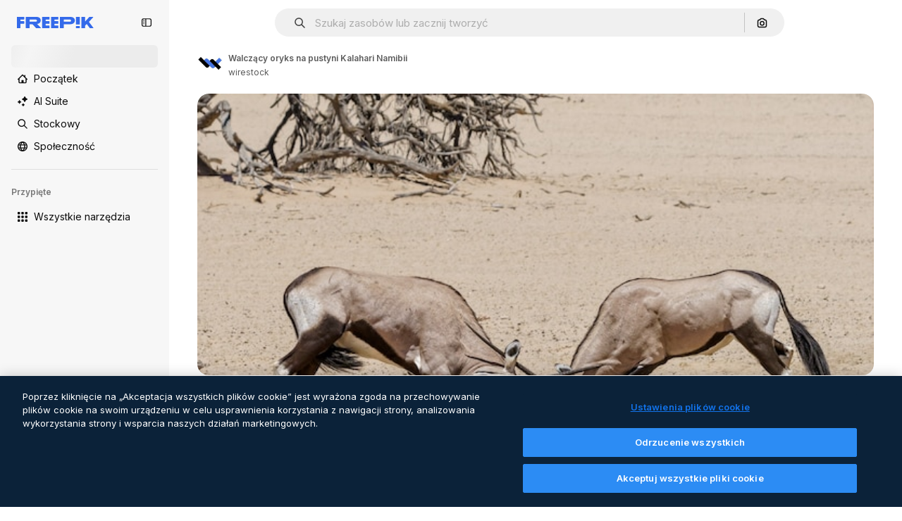

--- FILE ---
content_type: text/html; charset=utf-8
request_url: https://pl.freepik.com/darmowe-zdjecie/walczacy-oryks-na-pustyni-kalahari-namibii_14890445.htm
body_size: 71643
content:
<!DOCTYPE html><html class="bg-surface-0" lang="pl"><head><meta charSet="utf-8"/><meta name="viewport" content="width=device-width, initial-scale=1.0, maximum-scale=1.0" class="jsx-3961720867"/><title>Walczący oryks na pustyni Kalahari Namibii | Darmowe zdjęcie</title><meta name="description" content="Pobierz darmowe zdjęcie Walczący oryks na pustyni Kalahari Namibii i odkrywaj miliony profesjonalnych zdjęć stockowych na Freepik."/><meta property="og:title" content="Walczący oryks na pustyni Kalahari Namibii | Darmowe zdjęcie"/><meta property="og:description" content="Pobierz darmowe zdjęcie Walczący oryks na pustyni Kalahari Namibii i odkrywaj miliony profesjonalnych zdjęć stockowych na Freepik."/><meta property="og:type" content="article"/><meta property="og:url" content="https://pl.freepik.com/darmowe-zdjecie/walczacy-oryks-na-pustyni-kalahari-namibii_14890445.htm"/><meta property="og:image" content="https://img.freepik.com/darmowe-zdjecie/walczacy-oryks-na-pustyni-kalahari-namibii_181624-37594.jpg"/><meta property="og:image:width" content="1200"/><meta property="og:image:height" content="676"/><meta property="og:image:alt" content="Walczący oryks na pustyni Kalahari Namibii | Darmowe zdjęcie"/><meta property="og:site_name" content="Freepik"/><meta property="fb:admins" content="1031507953"/><meta property="twitter:card" content="summary_large_image"/><meta property="twitter:site" content="@freepik"/><meta property="twitter:creator" content="@freepik"/><meta property="twitter:title" content="Walczący oryks na pustyni Kalahari Namibii | Darmowe zdjęcie"/><meta property="twitter:image:src" content="https://img.freepik.com/darmowe-zdjecie/walczacy-oryks-na-pustyni-kalahari-namibii_181624-37594.jpg"/><meta property="twitter:url" content="https://pl.freepik.com/darmowe-zdjecie/walczacy-oryks-na-pustyni-kalahari-namibii_14890445.htm"/><meta property="twitter:description" content="Pobierz darmowe zdjęcie Walczący oryks na pustyni Kalahari Namibii i odkrywaj miliony profesjonalnych zdjęć stockowych na Freepik."/><link rel="preconnect" href="https://img.freepik.com"/><link rel="preconnect" href="https://cdn-front.freepik.com"/><link rel="preconnect" href="https://static.cdnpk.net"/><link rel="dns-prefetch" href="https://img.freepik.com"/><meta name="p:domain_verify" content="fdda3a988da750af54ad90466dd90119"/><meta name="facebook-domain-verification" content="3oh58risl8zubokve93o200pvyihj0"/><meta name="robots" content="max-image-preview:large"/><meta name="lang" content="pl"/><link rel="canonical" href="https://pl.freepik.com/darmowe-zdjecie/walczacy-oryks-na-pustyni-kalahari-namibii_14890445.htm"/><link rel="alternate" hrefLang="en" href="https://www.freepik.com/free-photo/fighting-oryx-kalahari-desert-namibia_14890445.htm"/><link rel="alternate" hrefLang="es" href="https://www.freepik.es/foto-gratis/lucha-contra-oryx-desierto-kalahari-namibia_14890445.htm"/><link rel="alternate" hrefLang="pt" href="https://br.freepik.com/fotos-gratis/orix-lutando-no-deserto-de-kalahari-namibia_14890445.htm"/><link rel="alternate" hrefLang="ja" href="https://jp.freepik.com/free-photo/fighting-oryx-kalahari-desert-namibia_14890445.htm"/><link rel="alternate" hrefLang="ko" href="https://kr.freepik.com/free-photo/fighting-oryx-kalahari-desert-namibia_14890445.htm"/><link rel="alternate" hrefLang="fr" href="https://fr.freepik.com/photos-gratuite/combattre-oryx-dans-desert-du-kalahari-namibie_14890445.htm"/><link rel="alternate" hrefLang="it" href="https://it.freepik.com/foto-gratuito/combattere-l-orice-nel-deserto-del-kalahari-namibia_14890445.htm"/><link rel="alternate" hrefLang="nl" href="https://nl.freepik.com/vrije-photo/vechtende-oryx-in-de-kalahari-woestijn-namibie_14890445.htm"/><link rel="alternate" hrefLang="pl" href="https://pl.freepik.com/darmowe-zdjecie/walczacy-oryks-na-pustyni-kalahari-namibii_14890445.htm"/><link rel="alternate" hrefLang="ru" href="https://ru.freepik.com/free-photo/fighting-oryx-kalahari-desert-namibia_14890445.htm"/><link rel="alternate" hrefLang="zh-HK" href="https://zh.freepik.com/%E5%85%8D%E8%B2%BB%E5%9C%96%E7%89%87/fighting-oryx-kalahari-desert-namibia_14890445.htm"/><link rel="alternate" hrefLang="de" href="https://de.freepik.com/fotos-kostenlos/kampf-gegen-oryx-in-der-kalahari-wueste-namibia_14890445.htm"/><link rel="alternate" hrefLang="hi" href="https://in.freepik.com/%E0%A4%AE%E0%A5%81%E0%A5%9E%E0%A5%8D%E0%A4%A4-%E0%A4%AB%E0%A4%BC%E0%A5%8B%E0%A4%9F%E0%A5%8B/fighting-oryx-kalahari-desert-namibia_14890445.htm"/><link rel="alternate" hrefLang="fi" href="https://fi.freepik.com/ilmainen-kuva/taistelevat-keihasantiloopit-kalaharin-aavikolla-namibiassa_14890445.htm"/><link rel="alternate" hrefLang="cs" href="https://cz.freepik.com/fotografie-zdarma/bojuj%C3%ADc%C3%AD-p%C5%99%C3%ADmoro%C5%BEci-v-pou%C5%A1ti-kalahari-namibie_14890445.htm"/><link rel="alternate" hrefLang="sv" href="https://se.freepik.com/gratis-foto/slass-oryx-i-kalaharioknen-namibia_14890445.htm"/><link rel="alternate" hrefLang="id" href="https://idn.freepik.com/foto-gratis/oryx-berkelahi-di-gurun-kalahari-namibia_14890445.htm"/><link rel="alternate" hrefLang="nb" href="https://no.freepik.com/gratis-bilder/kamp-mellom-oryx-i-kalahari-orkenen-namibia_14890445.htm"/><link rel="alternate" hrefLang="th" href="https://th.freepik.com/%E0%B8%A0%E0%B8%B2%E0%B8%9E%E0%B8%96%E0%B9%88%E0%B8%B2%E0%B8%A2%E0%B8%9F%E0%B8%A3%E0%B8%B5/fighting-oryx-kalahari-desert-namibia_14890445.htm"/><link rel="alternate" hrefLang="tr" href="https://tr.freepik.com/ucretsiz-fotograf/kalahari-colu-namibya-da-dovusen-oryx_14890445.htm"/><link rel="alternate" hrefLang="vi" href="https://vn.freepik.com/hinh-chup-mien-phi/linh-d%C6%B0%C6%A1ng-s%E1%BB%ABng-th%E1%BA%B3ng-chi%E1%BA%BFn-%C4%91%E1%BA%A5u-%E1%BB%9F-sa-m%E1%BA%A1c-kalahari-namibia_14890445.htm"/><link rel="alternate" hrefLang="da" href="https://dk.freepik.com/gratis-foto/kaempende-oryx-i-kalahari-orkenen-namibia_14890445.htm"/><link rel="alternate" hrefLang="x-default" href="https://www.freepik.com/free-photo/fighting-oryx-kalahari-desert-namibia_14890445.htm"/><script type="application/ld+json">{"@context":"https://schema.org","@graph":[{"@type":"WebPage","url":"https://pl.freepik.com/darmowe-zdjecie/walczacy-oryks-na-pustyni-kalahari-namibii_14890445.htm","@id":"https://pl.freepik.com/darmowe-zdjecie/walczacy-oryks-na-pustyni-kalahari-namibii_14890445.htm#webpage","name":"Walczący oryks na pustyni Kalahari Namibii | Darmowe zdjęcie","description":"Pobierz darmowe zdjęcie Walczący oryks na pustyni Kalahari Namibii i odkrywaj miliony profesjonalnych zdjęć stockowych na Freepik.","inLanguage":"pl","relatedLink":["https://pl.freepik.com/zdjecia"],"significantLink":["https://pl.freepik.com/zdjecia/safari","https://pl.freepik.com/zdjecia/żyrafa","https://pl.freepik.com/zdjecia/afryka","https://pl.freepik.com/zdjecia/animals","https://pl.freepik.com/zdjecia/animal","https://pl.freepik.com/zdjecia/zwierze","https://pl.freepik.com/zdjecia/dinosaur","https://pl.freepik.com/zdjecia/desert","https://pl.freepik.com/zdjecia/sand","https://pl.freepik.com/zdjecia/dinozaur"],"isPartOf":{"@type":"WebSite","@id":"https://pl.freepik.com/#website"},"mainEntity":{"@type":"ImageObject","contentUrl":"https://img.freepik.com/darmowe-zdjecie/walczacy-oryks-na-pustyni-kalahari-namibii_181624-37594.jpg","name":"Walczący oryks na pustyni Kalahari Namibii","description":"Walczący oryks na pustyni Kalahari Namibii","caption":"Walczący oryks na pustyni Kalahari Namibii","datePublished":"2021-06-08T01:08:55","encodingFormat":"image/jpeg","height":417,"width":626,"license":"https://www.freepik.com/legal/terms-of-use","acquireLicensePage":"https://pl.freepik.com/darmowe-zdjecie/walczacy-oryks-na-pustyni-kalahari-namibii_14890445.htm","thumbnailUrl":"https://img.freepik.com/darmowe-zdjecie/walczacy-oryks-na-pustyni-kalahari-namibii_181624-37594.jpg?w=360","publisher":{"@type":"Organization","@id":"https://pl.freepik.com/#organization","name":"Freepik"},"creator":{"@type":"Person","name":"wirestock","url":"https://pl.freepik.com/autor/wirestock","@id":"https://pl.freepik.com/autor/wirestock#person","worksFor":{"@id":"https://pl.freepik.com/#organization"}},"creditText":"Obraz autorstwa wirestock na Freepik","copyrightNotice":"wirestock"}}]}</script><script id="gtm-script">
            window.dataLayer = window.dataLayer || [];
            (function() {
              try {
                var uid = document.cookie.split('; ').find(row => row.startsWith('UID='));
                if (uid) {
                  uid = uid.split('=')[1];
                  window.dataLayer.push({ user_id: uid });
                }
              } catch (error) {}
            })();
            (function(w,d,s,l,i){w[l]=w[l]||[];w[l].push({'gtm.start':
            new Date().getTime(),event:'gtm.js'});var f=d.getElementsByTagName(s)[0],
            j=d.createElement(s),dl=l!='dataLayer'?'&l='+l:'';j.async=true;j.src=
            'https://www.googletagmanager.com/gtm.js?id='+i+dl;f.parentNode.insertBefore(j,f);
            })(window,document,'script','dataLayer','GTM-NC7VC6W');
          </script><meta name="next-head-count" content="55"/><link rel="icon" href="https://cdn-front.freepik.com/favicons/favicon-96x96.png?w=96&amp;v=2" type="image/png" sizes="96x96"/><link rel="icon" href="https://cdn-front.freepik.com/favicons/favicon.svg?v=2" type="image/svg+xml"/><link rel="icon" href="https://cdn-front.freepik.com/favicons/favicon.ico?v=2"/><link rel="apple-touch-icon" sizes="180x180" href="https://cdn-front.freepik.com/favicons/apple-touch-icon.png?w=180&amp;v=2"/><link rel="preload" href="https://static.cdnpk.net/_next/static/media/e4af272ccee01ff0-s.p.woff2" as="font" type="font/woff2" crossorigin="anonymous" data-next-font="size-adjust"/><link rel="preload" href="https://static.cdnpk.net/_next/static/media/00693fede67104d8-s.p.woff2" as="font" type="font/woff2" crossorigin="anonymous" data-next-font="size-adjust"/><script id="theme-init-script" data-nscript="beforeInteractive">
  (function () {
    try {
      const theme = localStorage.getItem('fp:theme');
      if (theme === 'dark' || (theme !== 'light' && window.matchMedia('(prefers-color-scheme: dark)').matches)) {
        document.documentElement.classList.add('dark');
      } else {
        document.documentElement.classList.remove('dark');
      }
    } catch (_) {}
  })();
</script><script id="sidebar-init-script" data-nscript="beforeInteractive">
  function getCookieRaw(name){
    var cookies = document.cookie ? document.cookie.split('; ') : [];
    for (var i=0; i<cookies.length; i++){
      var parts = cookies[i].split('=');
      var key = parts.shift();
      if (key === name) return parts.join('=');
    }
    return null;
  }

  (function () {
    try {
      const menuState = JSON.parse(decodeURIComponent(getCookieRaw('sb-prefs')));
      document.documentElement.dataset.sidebarState = menuState.mode;
    } catch (_) {
    }
  })();
</script><script id="is-user-logged-init-script" data-nscript="beforeInteractive">
  function hasCookie(name){
    var cookies = document.cookie ? document.cookie.split('; ') : [];
    for (var i=0; i<cookies.length; i++){
      var parts = cookies[i].split('=');
      var key = parts.shift();
      if (key === name) return true;
    }
    return false;
  }

  function getCookieValue(name){
    var cookies = document.cookie ? document.cookie.split('; ') : [];
    for (var i=0; i<cookies.length; i++){
      var parts = cookies[i].split('=');
      var key = parts.shift();
      if (key === name) return parts.join('=');
    }
    return null;
  }

  (function () {
    try {
      const isUserLogged = hasCookie('FP_MBL');
      document.documentElement.dataset.isUserLogged = isUserLogged;
    } catch (_) {
    }
  })();
</script><link rel="preload" href="https://static.cdnpk.net/_next/static/css/d1eecca3a5621840.css" as="style"/><link rel="stylesheet" href="https://static.cdnpk.net/_next/static/css/d1eecca3a5621840.css" data-n-g=""/><link rel="preload" href="https://static.cdnpk.net/_next/static/css/ef46db3751d8e999.css" as="style"/><link rel="stylesheet" href="https://static.cdnpk.net/_next/static/css/ef46db3751d8e999.css" data-n-p=""/><link rel="preload" href="https://static.cdnpk.net/_next/static/css/ee730c02673f066e.css" as="style"/><link rel="stylesheet" href="https://static.cdnpk.net/_next/static/css/ee730c02673f066e.css" data-n-p=""/><noscript data-n-css=""></noscript><script defer="" nomodule="" src="https://static.cdnpk.net/_next/static/chunks/polyfills-42372ed130431b0a.js"></script><script src="https://cdn-ukwest.onetrust.com/scripttemplates/otSDKStub.js" data-domain-script="c56d9473-676e-4c51-be81-d139971a9aae" defer="" data-nscript="beforeInteractive"></script><script defer="" src="https://static.cdnpk.net/_next/static/chunks/7092-cec4d35b5d99711b.js"></script><script defer="" src="https://static.cdnpk.net/_next/static/chunks/582-00371e381caff8f3.js"></script><script defer="" src="https://static.cdnpk.net/_next/static/chunks/8984-55a347a7310bd6ca.js"></script><script defer="" src="https://static.cdnpk.net/_next/static/chunks/3377-748c1796b773eca9.js"></script><script defer="" src="https://static.cdnpk.net/_next/static/chunks/8365.157cddc3320c8217.js"></script><script src="https://static.cdnpk.net/_next/static/chunks/webpack-2434d24be3ff740e.js" defer=""></script><script src="https://static.cdnpk.net/_next/static/chunks/framework-235d946df266af2e.js" defer=""></script><script src="https://static.cdnpk.net/_next/static/chunks/main-87a2373f05031aa1.js" defer=""></script><script src="https://static.cdnpk.net/_next/static/chunks/pages/_app-9cdf763e025f70bf.js" defer=""></script><script src="https://static.cdnpk.net/_next/static/chunks/8058-9660667b49205d83.js" defer=""></script><script src="https://static.cdnpk.net/_next/static/chunks/2552-c2da6b7b12e223d9.js" defer=""></script><script src="https://static.cdnpk.net/_next/static/chunks/5817-17e4c5d502e42a3a.js" defer=""></script><script src="https://static.cdnpk.net/_next/static/chunks/7356-4a145db41d7d297a.js" defer=""></script><script src="https://static.cdnpk.net/_next/static/chunks/7797-c96812a73026a375.js" defer=""></script><script src="https://static.cdnpk.net/_next/static/chunks/9856-07e481816b24669f.js" defer=""></script><script src="https://static.cdnpk.net/_next/static/chunks/8726-acea7df7fe02bfa3.js" defer=""></script><script src="https://static.cdnpk.net/_next/static/chunks/7329-d5082915fa48dfd6.js" defer=""></script><script src="https://static.cdnpk.net/_next/static/chunks/6558-eab16bbbe53712ab.js" defer=""></script><script src="https://static.cdnpk.net/_next/static/chunks/884-fa30df5b0d9cefb1.js" defer=""></script><script src="https://static.cdnpk.net/_next/static/chunks/1821-2e7e39319fc3525d.js" defer=""></script><script src="https://static.cdnpk.net/_next/static/chunks/5897-0ae65d3fb6a3a062.js" defer=""></script><script src="https://static.cdnpk.net/_next/static/chunks/2598-9d6a27a9ee5419b0.js" defer=""></script><script src="https://static.cdnpk.net/_next/static/chunks/2751-93ad07d571b13483.js" defer=""></script><script src="https://static.cdnpk.net/_next/static/chunks/7694-917e923dced2ad10.js" defer=""></script><script src="https://static.cdnpk.net/_next/static/chunks/4703-7b10b2ba91897fc2.js" defer=""></script><script src="https://static.cdnpk.net/_next/static/chunks/pages/free-photo/%5Bcode%5D-383964ecfc69589a.js" defer=""></script><script src="https://static.cdnpk.net/_next/static/qV6bPdqLgm2qkUhGRzAVs/_buildManifest.js" defer=""></script><script src="https://static.cdnpk.net/_next/static/qV6bPdqLgm2qkUhGRzAVs/_ssgManifest.js" defer=""></script><style id="__jsx-3961720867">body{--font-sans:'__Inter_8effd3', '__Inter_Fallback_8effd3', "Helvetica Neue", Helvetica, Arial, sans-serif;--font-alternate:'__degular_c961b9', '__degular_Fallback_c961b9', "Helvetica Neue", Helvetica, Arial, sans-serif, '__Inter_8effd3', '__Inter_Fallback_8effd3', "Helvetica Neue", Helvetica, Arial, sans-serif}</style></head><body class="_otnfkq0"><div id="__next"><div class="relative grid grid-cols-1 bg-surface-0 text-surface-foreground-0 sm:grid-cols-[auto_minmax(0,1fr)]"><div class="h-full transition-[width] duration-100 ease-in-out sm:sticky sm:left-0 sm:top-0 sm:w-16 xl:sidebar-anchored:w-[240px] xl:sidebar-floating:w-16 hidden sm:block xl:w-[240px]"><nav aria-label="Sidebar" class="fixed size-full bg-surface-1 sm:z-[2] sm:h-dvh translate-x-full sm:sticky sm:left-0 sm:top-0 sm:translate-x-0"><div data-sidebar-safezone="true" class="flex h-full flex-col justify-stretch"><div class="sticky top-0 z-10 flex h-16 shrink-0 items-center justify-between px-4 sm:h-4 xl:h-16"><div class="pl-2 sm:hidden sm:sidebar-floating:hidden xl:block"><a id="logo-:R2m9kq6:" class="text-surface-accent-0 dark:text-white" aria-label="Freepik" href="https://pl.freepik.com"><span class="_1uvu8nb0">Freepik</span><svg width="160" height="44" fill="#1273EB" class="$block $h-[16px] $w-[109px]" aria-labelledby="logo-:R2m9kq6:" viewBox="0 0 109 16" xmlns="http://www.w3.org/2000/svg"><path d="M28.6279 10.0932C28.5821 10.0476 28.6126 9.95621 28.689 9.95621H28.9947H29.01C31.6235 9.69741 33.8091 8.0076 33.8091 5.02378C33.8091 1.58325 31.0274 0 27.8331 0H12.901C12.7023 0 12.5342 0.167458 12.5342 0.365365V15.6194C12.5342 15.8173 12.7023 15.9847 12.901 15.9847H17.6695C17.8682 15.9847 18.0363 15.8173 18.0363 15.6194V10.7478C18.0363 10.5499 18.2044 10.3825 18.4031 10.3825H21.5057C21.9336 10.3825 22.3463 10.5652 22.6367 10.8849L27.0537 15.8477C27.1454 15.8934 27.2371 15.9239 27.3288 15.9695H33.6257C33.9466 15.9695 34.1147 15.5889 33.8855 15.3606L28.6279 10.0932ZM26.641 6.82016H18.3878C18.1891 6.82016 18.021 6.6527 18.021 6.45479V4.14081C18.021 3.94291 18.1891 3.77544 18.3878 3.77544H26.5188C27.6803 3.77544 28.4445 4.33872 28.4445 5.25213C28.4445 6.28733 27.7414 6.82016 26.641 6.82016Z"></path><path d="M88.9058 0.015625H84.1373C83.9386 0.015625 83.7705 0.183083 83.7705 0.38099V10.5047C83.7705 10.7026 83.9386 10.87 84.1373 10.87H88.9058C89.1045 10.87 89.2726 10.7026 89.2726 10.5047V0.38099C89.2573 0.183083 89.1045 0.015625 88.9058 0.015625Z"></path><path d="M88.9058 13.0156H84.1373C83.9386 13.0156 83.7705 13.1831 83.7705 13.381V15.6341C83.7705 15.832 83.9386 15.9994 84.1373 15.9994H88.9058C89.1045 15.9994 89.2726 15.832 89.2726 15.6341V13.381C89.2573 13.1831 89.1045 13.0156 88.9058 13.0156Z"></path><path d="M108.53 15.5132L102.401 7.4295C102.264 7.24682 102.279 7.00324 102.432 6.83578L108.225 0.502776C108.393 0.320094 108.255 0.0308495 108.011 0.0308495H102.997C102.86 0.0308495 102.738 0.0917438 102.646 0.183085L97.0521 6.30296C97.0369 6.31818 97.0063 6.3334 96.9757 6.3334H96.777C96.7312 6.3334 96.6853 6.28773 96.6853 6.24206V0.350541C96.6853 0.167858 96.5325 0.015625 96.3491 0.015625H91.764C91.5806 0.015625 91.4277 0.167858 91.4277 0.350541V15.635C91.4277 15.8025 91.5653 15.9395 91.7334 15.9395H96.3644C96.5325 15.9395 96.67 15.8025 96.67 15.635V12.7882C96.67 12.6664 96.7159 12.5598 96.7923 12.4685L98.825 10.3068C98.825 10.3068 98.8403 10.2763 98.8862 10.2763C98.932 10.2763 99.1307 10.2763 99.1613 10.2763C99.1919 10.2763 99.2224 10.3068 99.2224 10.3068L103.318 15.7568C103.41 15.8786 103.548 15.9395 103.701 15.9395H108.301C108.545 15.9395 108.668 15.6807 108.53 15.5132Z"></path><path d="M41.2214 3.66928H45.8829C46.0816 3.66928 46.2497 3.50182 46.2497 3.30392V0.38099C46.2497 0.183083 46.0816 0.015625 45.8829 0.015625H36.2389C36.0402 0.015625 35.8721 0.183083 35.8721 0.38099V15.635C35.8721 15.8329 36.0402 16.0004 36.2389 16.0004H45.8829C46.0816 16.0004 46.2497 15.8329 46.2497 15.635V12.7121C46.2497 12.5142 46.0816 12.3467 45.8829 12.3467H41.1908C40.9921 12.3467 40.824 12.1793 40.824 11.9813V10.0784C40.824 9.86527 41.0074 9.68259 41.2214 9.68259H45.8829C46.0816 9.68259 46.2497 9.51513 46.2497 9.31723V6.45519C46.2497 6.25729 46.0816 6.08983 45.8829 6.08983H41.2214C41.0074 6.08983 40.824 5.90714 40.824 5.69401V4.04987C40.824 3.83674 41.0074 3.66928 41.2214 3.66928Z"></path><path d="M53.7546 3.66928H58.4161C58.6148 3.66928 58.7829 3.50182 58.7829 3.30392V0.38099C58.7829 0.183083 58.6148 0.015625 58.4161 0.015625H48.7721C48.5734 0.015625 48.4053 0.183083 48.4053 0.38099V15.635C48.4053 15.8329 48.5734 16.0004 48.7721 16.0004H58.4161C58.6148 16.0004 58.7829 15.8329 58.7829 15.635V12.7121C58.7829 12.5142 58.6148 12.3467 58.4161 12.3467H53.724C53.5253 12.3467 53.3572 12.1793 53.3572 11.9813V10.0784C53.3572 9.86527 53.5406 9.68259 53.7546 9.68259H58.4161C58.6148 9.68259 58.7829 9.51513 58.7829 9.31723V6.45519C58.7829 6.25729 58.6148 6.08983 58.4161 6.08983H53.7546C53.5406 6.08983 53.3572 5.90714 53.3572 5.69401V4.04987C53.3572 3.83674 53.5406 3.66928 53.7546 3.66928Z"></path><path d="M5.35124 3.66928H10.0128C10.2115 3.66928 10.3796 3.50182 10.3796 3.30392V0.38099C10.3796 0.183083 10.2115 0.015625 10.0128 0.015625H0.368765C0.170077 0.015625 0.00195312 0.183083 0.00195312 0.38099V15.635C0.00195312 15.8329 0.170077 16.0004 0.368765 16.0004H4.58706C4.78575 16.0004 4.95387 15.8329 4.95387 15.635V10.0936C4.95387 9.88049 5.13727 9.69781 5.35124 9.69781H10.0128C10.2115 9.69781 10.3796 9.53035 10.3796 9.33245V6.47042C10.3796 6.27251 10.2115 6.10505 10.0128 6.10505H5.35124C5.13727 6.10505 4.95387 5.92237 4.95387 5.70924V4.06509C4.95387 3.83674 5.12199 3.66928 5.35124 3.66928Z"></path><path d="M75.7474 0.015625H61.3043C61.1056 0.015625 60.9375 0.183083 60.9375 0.38099V15.635C60.9375 15.8329 61.1056 16.0004 61.3043 16.0004H66.0728C66.2715 16.0004 66.4396 15.8329 66.4396 15.635V10.596C66.4396 10.4894 66.516 10.4133 66.623 10.4133H67.3108H75.7627C79.4307 10.4133 82.2124 8.51037 82.2124 5.14596C82.2124 1.65977 79.4308 0.015625 75.7474 0.015625ZM75.0596 6.82056H66.8064C66.6077 6.82056 66.4396 6.6531 66.4396 6.45519V4.14121C66.4396 3.94331 66.6077 3.77584 66.8064 3.77584H74.9374C76.0989 3.77584 76.8631 4.33912 76.8631 5.25253C76.8631 6.28773 76.1448 6.82056 75.0596 6.82056Z"></path></svg></a></div><button aria-label="Toggle sidebar" class="flex items-center rounded-lg  p-[9px] transition-all duration-150 ease-out hover:bg-surface-2 sm:hidden xl:flex"><svg xmlns="http://www.w3.org/2000/svg" viewBox="0 0 18 18" width="16" height="16" aria-hidden="true" class="$w-[1em] $h-[1em] $fill-current $text-lg size-[14px] text-surface-foreground-0"><path d="M14.25 1.5H3.75A3.754 3.754 0 0 0 0 5.25v7.5a3.754 3.754 0 0 0 3.75 3.75h10.5A3.754 3.754 0 0 0 18 12.75v-7.5a3.754 3.754 0 0 0-3.75-3.75M1.5 12.75v-7.5C1.5 4.01 2.51 3 3.75 3h3v12h-3c-1.24 0-2.25-1.01-2.25-2.25m15 0c0 1.24-1.01 2.25-2.25 2.25h-6V3h6c1.24 0 2.25 1.01 2.25 2.25zM5.25 8.25A.75.75 0 0 1 4.5 9h-.75a.75.75 0 1 1 0-1.5h.75a.75.75 0 0 1 .75.75m0 3a.75.75 0 0 1-.75.75h-.75a.75.75 0 1 1 0-1.5h.75a.75.75 0 0 1 .75.75M3 5.25a.75.75 0 0 1 .75-.75h.75a.75.75 0 1 1 0 1.5h-.75A.75.75 0 0 1 3 5.25"></path></svg></button></div><div dir="ltr" class="flex-1 overflow-hidden pl-4 pr-2" style="position:relative;--radix-scroll-area-corner-width:0px;--radix-scroll-area-corner-height:0px"><style>[data-radix-scroll-area-viewport]{scrollbar-width:none;-ms-overflow-style:none;-webkit-overflow-scrolling:touch;}[data-radix-scroll-area-viewport]::-webkit-scrollbar{display:none}</style><div data-radix-scroll-area-viewport="" class="size-full pr-2" style="overflow-x:hidden;overflow-y:hidden"><div style="min-width:100%;display:table"><div class="flex flex-col gap-1"><div class="h-8 block"><div style="animation-name:_d9qd7y0" class="$m-0 $h-100 $w-full $rounded-md [animation-direction:linear] [animation-duration:1.5s] [animation-iteration-count:infinite] [animation-timing-function:ease-in-out] [background-image:linear-gradient(110deg,#ececec_8%,#f5f5f5_18%,#ececec_33%)] [background-size:200%_100%] dark:[background-image:linear-gradient(110deg,#2a2a2a_8%,#333_18%,#2a2a2a_33%)] h-8 w-full"></div></div><a aria-label="Początek" data-cy="sidebar-home-link" class="flex h-10 items-center gap-1 rounded-lg text-sm text-surface-foreground-0 hover:bg-surface-2 sm:h-8 w-full sm:w-8 xl:w-full" href="https://pl.freepik.com/"><div class="flex w-8 items-center justify-center"><svg xmlns="http://www.w3.org/2000/svg" viewBox="-49 141 512 512" width="16" height="16" aria-hidden="true" class="$w-[1em] $h-[1em] $fill-current $text-lg size-[14px]"><path d="M455.678 404.322 352 300.644V216c0-13.807-11.193-25-25-25s-25 11.193-25 25v34.645l-77.322-77.322c-9.764-9.763-25.592-9.763-35.355 0l-231 231A25 25 0 0 0-24 447H1v126c0 30.327 24.673 55 55 55h302c30.327 0 55-24.673 55-55V447h25a25 25 0 0 0 17.678-42.678M363 573c0 2.757-2.243 5-5 5h-96v-95c0-13.807-11.193-25-25-25h-60c-13.807 0-25 11.193-25 25v95H56c-2.757 0-5-2.243-5-5V382.355l156-156 156 156z"></path></svg></div><span class="inline sm:hidden sm:sidebar-floating:hidden xl:inline">Początek</span></a><a href="/pikaso#from_element=mainmenu" class="flex h-10 items-center gap-1 rounded-lg text-sm text-surface-foreground-0 hover:bg-surface-2 sm:h-8 w-full sm:w-8 xl:w-full" aria-label="AI Suite" data-cy="sidebar-aisuite-link"><div class="flex w-8 items-center justify-center"><svg xmlns="http://www.w3.org/2000/svg" viewBox="0 0 24 24" width="16" height="16" aria-hidden="true" class="$w-[1em] $h-[1em] $fill-current $text-lg size-[14px]"><path d="M19.802 3.414 18.7.914c-.538-1.219-2.269-1.219-2.806 0l-1.102 2.5a1.53 1.53 0 0 1-.784.784l-2.5 1.102c-1.22.538-1.22 2.269 0 2.806l2.5 1.102c.35.154.63.434.784.784l1.102 2.5c.537 1.22 2.268 1.22 2.806 0l1.102-2.5c.154-.35.434-.63.784-.784l2.5-1.102c1.219-.537 1.219-2.268 0-2.806l-2.5-1.102a1.53 1.53 0 0 1-.784-.784M5.442 9.52l.74 1.678c.103.235.291.423.526.527l1.677.74c.82.36.82 1.522 0 1.883l-1.677.74a1.03 1.03 0 0 0-.527.526l-.74 1.678c-.36.819-1.522.819-1.883 0l-.74-1.678a1.03 1.03 0 0 0-.526-.526l-1.678-.74c-.819-.36-.819-1.523 0-1.884l1.678-.74c.235-.103.423-.291.526-.526l.74-1.678c.36-.818 1.523-.818 1.884 0m8.925 7.574.608 1.382c.086.193.24.348.434.433l1.382.61a.848.848 0 0 1 0 1.55l-1.382.61a.85.85 0 0 0-.434.433l-.608 1.381a.848.848 0 0 1-1.551 0l-.61-1.381a.85.85 0 0 0-.433-.434l-1.381-.609a.848.848 0 0 1 0-1.55l1.381-.61a.85.85 0 0 0 .434-.433l.609-1.382a.848.848 0 0 1 1.55 0z"></path></svg></div><span class="inline sm:hidden sm:sidebar-floating:hidden xl:inline">AI Suite</span></a><a aria-label="Stockowy" data-cy="sidebar-stock-link" class="flex h-10 items-center gap-1 rounded-lg text-sm text-surface-foreground-0 hover:bg-surface-2 sm:h-8 w-full sm:w-8 xl:w-full" href="https://pl.freepik.com/stockowe#from_element=mainmenu"><div class="flex items-center gap-1"><svg xmlns="http://www.w3.org/2000/svg" viewBox="-49 141 512 512" width="16" height="16" aria-hidden="true" class="$w-[1em] $h-[1em] $fill-current $text-lg flex size-[14px] w-8 items-center justify-center"><path d="M448.178 602.822 316.426 471.071c26.355-33.88 42.074-76.422 42.074-122.571 0-110.28-89.72-200-200-200s-200 89.72-200 200 89.72 200 200 200c46.149 0 88.691-15.719 122.571-42.074l131.751 131.751c4.882 4.882 11.28 7.323 17.678 7.323s12.796-2.441 17.678-7.322c9.762-9.763 9.762-25.593 0-35.356M8.5 348.5c0-82.71 67.29-150 150-150s150 67.29 150 150-67.29 150-150 150-150-67.29-150-150"></path></svg><p class="inline sidebar-floating:hidden sm:hidden xl:inline">Stockowy</p></div></a><div class="sr-only"><div class="flex flex-col"><div class="group flex h-8 w-full items-center gap-[6px] sm:h-auto"><a data-gtm-event="main_menu" class="flex items-center text-sm text-surface-foreground-4 hover:text-surface-foreground-0" href="https://pl.freepik.com/stockowe#from_element=mainmenu"><span class="flex items-center gap-2"><h3 class="group mb-2 hidden items-center gap-2 text-lg font-semibold text-surface-foreground-0 sm:flex">Stockowy<svg xmlns="http://www.w3.org/2000/svg" viewBox="-49 141 512 512" width="16" height="16" aria-hidden="true" class="$w-[1em] $h-[1em] $fill-current $text-md hidden group-hover:block"><path d="m226.644 397-92.322 92.322c-9.763 9.763-9.763 25.592 0 35.355s25.592 9.763 35.355 0l110-110C284.559 409.797 287 403.398 287 397s-2.441-12.796-7.322-17.678l-110-110c-9.764-9.763-25.592-9.763-35.355 0s-9.763 25.592 0 35.355z"></path></svg></h3></span></a></div><div class="grid grid-cols-2 gap-6 pb-4 sm:grid-cols-2 lg:grid-cols-4"><div class="flex flex-col space-y-2"><div class="flex h-10 flex-row items-center gap-2 border-b border-surface-border-alpha-0 py-[10px]"><svg xmlns="http://www.w3.org/2000/svg" viewBox="0 0 12 12" width="16" height="16" aria-hidden="true" class="$w-[1em] $h-[1em] $fill-current $text-lg size-[12px] text-surface-foreground-0"><g fill-rule="evenodd" clip-path="url(#picture_svg__a)" clip-rule="evenodd"><path d="M9.773 4.09c0 1.13-.92 2.05-2.05 2.05-1.131 0-2.051-.92-2.051-2.05 0-1.131.92-2.05 2.05-2.05 1.131 0 2.051.919 2.051 2.05m-1.171 0a.88.88 0 0 0-1.758 0 .88.88 0 0 0 1.758 0"></path><path d="M1.523 0h8.954C11.317 0 12 .683 12 1.523v8.954c0 .84-.683 1.523-1.523 1.523H1.523C.683 12 0 11.317 0 10.477V1.523C0 .683.683 0 1.523 0m8.954 1.172H1.523a.35.35 0 0 0-.351.351v5.763l2.181-2.142a.586.586 0 0 1 .826.005l3.39 3.404 1.473-1.517a.586.586 0 0 1 .838-.004l.948.964V1.523a.35.35 0 0 0-.351-.351m-8.954 9.656h8.954a.35.35 0 0 0 .351-.351v-.81L9.465 8.281l-1.47 1.515a.586.586 0 0 1-.836.005l-3.4-3.414-2.587 2.54v1.549c0 .193.158.351.351.351"></path></g><defs><clipPath id="picture_svg__a"><path d="M0 0h12v12H0z"></path></clipPath></defs></svg><h4 class="text-xs font-medium uppercase text-surface-foreground-0">Obraz</h4></div><div class="flex flex-col gap-2"><div class="group flex h-8 w-full items-center gap-[6px] sm:h-auto"><a data-option="sidebar.images" data-gtm-event="main_menu" class="flex items-center text-sm text-surface-foreground-4 hover:text-surface-foreground-0" href="https://pl.freepik.com/obrazy#from_element=mainmenu"><span class="flex items-center gap-2">Wszystkie obrazy</span></a></div><div class="group flex h-8 w-full items-center gap-[6px] sm:h-auto"><a data-option="sidebar.vectors" data-gtm-event="main_menu" class="flex items-center text-sm text-surface-foreground-4 hover:text-surface-foreground-0" href="https://pl.freepik.com/wektory#from_element=mainmenu"><span class="flex items-center gap-2">Wektory</span></a></div><div class="group flex h-8 w-full items-center gap-[6px] sm:h-auto"><a data-option="sidebar.photos" data-gtm-event="main_menu" class="flex items-center text-sm text-surface-foreground-4 hover:text-surface-foreground-0" href="https://pl.freepik.com/zdjecia#from_element=mainmenu"><span class="flex items-center gap-2">Zdjęcia</span></a></div><div class="group flex h-8 w-full items-center gap-[6px] sm:h-auto"><a data-option="sidebar.illustrations" data-gtm-event="main_menu" class="flex items-center text-sm text-surface-foreground-4 hover:text-surface-foreground-0" href="https://pl.freepik.com/ilustracje#from_element=mainmenu"><span class="flex items-center gap-2">Ilustracje</span></a></div><div class="group flex h-8 w-full items-center gap-[6px] sm:h-auto"><a data-option="sidebar.icons" data-gtm-event="main_menu" class="flex items-center text-sm text-surface-foreground-4 hover:text-surface-foreground-0" href="https://pl.freepik.com/ikony#from_element=mainmenu"><span class="flex items-center gap-2">Ikony</span></a></div><div class="group flex h-8 w-full items-center gap-[6px] sm:h-auto"><a data-option="sidebar.3d-models" data-gtm-event="main_menu" class="flex items-center text-sm text-surface-foreground-4 hover:text-surface-foreground-0" href="https://pl.freepik.com/modele-3d#from_element=mainmenu"><span class="flex items-center gap-2">3D</span></a></div></div></div><div class="flex flex-col space-y-2"><div class="flex h-10 flex-row items-center gap-2 border-b border-surface-border-alpha-0 py-[10px]"><svg xmlns="http://www.w3.org/2000/svg" viewBox="0 0 14 14" width="16" height="16" aria-hidden="true" class="$w-[1em] $h-[1em] $fill-current $text-lg size-[12px] text-surface-foreground-0"><path d="M12.223.684H1.777A1.78 1.78 0 0 0 0 2.46v6.617c0 .98.797 1.777 1.777 1.777h10.446A1.78 1.78 0 0 0 14 9.079V2.461A1.78 1.78 0 0 0 12.223.684m.41 8.394a.41.41 0 0 1-.41.41H1.777a.41.41 0 0 1-.41-.41V2.461a.41.41 0 0 1 .41-.41h10.446a.41.41 0 0 1 .41.41zM14 12.633a.684.684 0 0 1-.684.683H.684a.684.684 0 1 1 0-1.367h12.632c.378 0 .684.306.684.684M8.914 5.797c0 .24-.125.462-.33.586L6.176 7.832a.684.684 0 0 1-1.036-.586V4.348a.684.684 0 0 1 1.036-.586l2.406 1.45c.206.123.331.345.331.585"></path></svg><h4 class="text-xs font-medium uppercase text-surface-foreground-0">Film</h4></div><div class="flex flex-col gap-2"><div class="group flex h-8 w-full items-center gap-[6px] sm:h-auto"><a data-option="sidebar.videos" data-gtm-event="main_menu" class="flex items-center text-sm text-surface-foreground-4 hover:text-surface-foreground-0" href="https://pl.freepik.com/videos#from_element=mainmenu"><span class="flex items-center gap-2">Filmy</span></a></div><div class="group flex h-8 w-full items-center gap-[6px] sm:h-auto"><a data-option="sidebar.video-templates" data-gtm-event="main_menu" class="flex items-center text-sm text-surface-foreground-4 hover:text-surface-foreground-0" href="https://pl.freepik.com/szablony-wideo#from_element=mainmenu"><span class="flex items-center gap-2">Szablony wideo</span></a></div><div class="group flex h-8 w-full items-center gap-[6px] sm:h-auto"><a data-option="sidebar.motion-graphics" data-gtm-event="main_menu" class="flex items-center text-sm text-surface-foreground-4 hover:text-surface-foreground-0" href="https://pl.freepik.com/motion-graphics#from_element=mainmenu"><span class="flex items-center gap-2">Ruchome grafiki</span></a></div></div></div><div class="flex flex-col space-y-2"><div class="flex h-10 flex-row items-center gap-2 border-b border-surface-border-alpha-0 py-[10px]"><svg xmlns="http://www.w3.org/2000/svg" viewBox="0 0 12 14" width="16" height="16" aria-hidden="true" class="$w-[1em] $h-[1em] $fill-current $text-lg size-[12px] text-surface-foreground-0"><path d="M3.333.333C3.702.333 4 .632 4 1v12a.667.667 0 1 1-1.333 0V1c0-.368.298-.667.666-.667m8 1.334c.368 0 .667.298.667.666v9.334a.667.667 0 0 1-1.333 0V2.333c0-.368.298-.666.666-.666M6 2.333c.368 0 .667.299.667.667v8a.667.667 0 1 1-1.334 0V3c0-.368.299-.667.667-.667m2.667 1.334c.368 0 .666.298.666.666v5.334a.667.667 0 1 1-1.333 0V4.333c0-.368.298-.666.667-.666M.667 5c.368 0 .666.299.666.667v2.666a.667.667 0 1 1-1.333 0V5.667C0 5.299.298 5 .667 5"></path></svg><h4 class="text-xs font-medium uppercase text-surface-foreground-0">Audio</h4></div><div class="flex flex-col gap-2"><div class="group flex h-8 w-full items-center gap-[6px] sm:h-auto"><a data-option="sidebar.sound-effects" data-gtm-event="main_menu" class="flex items-center text-sm text-surface-foreground-4 hover:text-surface-foreground-0" href="https://www.freepik.com/audio/sound-effects#from_element=mainmenu"><span class="flex items-center gap-2">Efekty dźwiękowe</span></a></div><div class="group flex h-8 w-full items-center gap-[6px] sm:h-auto"><a data-option="sidebar.pikaso-audio" data-gtm-event="main_menu" class="flex items-center text-sm text-surface-foreground-4 hover:text-surface-foreground-0" href="https://www.freepik.com/audio/music#from_element=mainmenu"><span class="flex items-center gap-2">Muzyka</span></a></div></div></div><div class="flex flex-col space-y-2"><div class="flex h-10 flex-row items-center gap-2 border-b border-surface-border-alpha-0 py-[10px]"><svg xmlns="http://www.w3.org/2000/svg" viewBox="0 0 24 24" width="16" height="16" aria-hidden="true" class="$w-[1em] $h-[1em] $fill-current $text-lg size-[12px] text-surface-foreground-0"><path d="M11.578 19.688H3.281a.7.7 0 0 1-.703-.704V7.687h18.375V12a1.172 1.172 0 0 0 2.344 0V3.703A3.053 3.053 0 0 0 20.25.656H3.281A3.053 3.053 0 0 0 .234 3.703v15.281a3.053 3.053 0 0 0 3.047 3.047h8.297a1.172 1.172 0 0 0 0-2.343M3.281 3H20.25c.39 0 .703.314.703.703v1.64H2.578v-1.64c0-.389.314-.703.703-.703"></path><path d="m22.875 17.48-7.106-7.107a1.17 1.17 0 0 0-.83-.342h-3.314c-.647 0-1.172.525-1.172 1.172v3.314c0 .31.122.61.342.83l7.107 7.106c.576.577 1.34.89 2.156.89.815 0 1.58-.318 2.156-.89l.661-.66c.577-.577.89-1.341.89-2.157s-.318-1.58-.89-2.156m-1.66 2.653-.66.66a.703.703 0 0 1-.994 0l-6.764-6.759v-1.659h1.66l6.763 6.764c.132.131.207.31.207.497a.74.74 0 0 1-.211.497"></path></svg><h4 class="text-xs font-medium uppercase text-surface-foreground-0">Design</h4></div><div class="flex flex-col gap-2"><div class="group flex h-8 w-full items-center gap-[6px] sm:h-auto"><a data-option="sidebar.templates" data-gtm-event="main_menu" class="flex items-center text-sm text-surface-foreground-4 hover:text-surface-foreground-0" href="https://pl.freepik.com/szablony#from_element=mainmenu"><span class="flex items-center gap-2">Szablony</span></a></div><div class="group flex h-8 w-full items-center gap-[6px] sm:h-auto"><a data-option="sidebar.mockups" data-gtm-event="main_menu" class="flex items-center text-sm text-surface-foreground-4 hover:text-surface-foreground-0" href="https://pl.freepik.com/mockups#from_element=mainmenu"><span class="flex items-center gap-2">Mockupy</span></a></div><div class="group flex h-8 w-full items-center gap-[6px] sm:h-auto"><a data-option="sidebar.fonts" data-gtm-event="main_menu" class="flex items-center text-sm text-surface-foreground-4 hover:text-surface-foreground-0" href="https://pl.freepik.com/czcionki#from_element=mainmenu"><span class="flex items-center gap-2">Czcionki</span></a></div><div class="group flex h-8 w-full items-center gap-[6px] sm:h-auto"><a data-option="sidebar.psd" data-gtm-event="main_menu" class="flex items-center text-sm text-surface-foreground-4 hover:text-surface-foreground-0" href="https://pl.freepik.com/psd#from_element=mainmenu"><span class="flex items-center gap-2">PSD</span></a></div></div></div></div></div></div><a href="/pikaso/community#from_element=mainmenu" class="flex h-10 items-center gap-1 rounded-lg text-sm text-surface-foreground-0 hover:bg-surface-2 sm:h-8 w-full sm:w-8 xl:w-full" aria-label="Społeczność" data-cy="sidebar-community-link"><div class="flex w-8 items-center justify-center"><svg xmlns="http://www.w3.org/2000/svg" viewBox="-49 141 512 512" width="16" height="16" aria-hidden="true" class="$w-[1em] $h-[1em] $fill-current $text-lg size-[14px]"><path d="M388.02 215.98C339.667 167.629 275.38 141 207 141S74.333 167.629 25.98 215.98C-22.371 264.332-49 328.62-49 397s26.629 132.668 74.98 181.02C74.333 626.371 138.62 653 207 653s132.667-26.629 181.02-74.98C436.371 529.668 463 465.38 463 397s-26.629-132.668-74.98-181.02M206.999 594.556c-28.257-26.276-50.21-57.813-64.859-92.556h129.72c-14.65 34.744-36.603 66.281-64.861 92.556M126.613 452C122.92 434.105 121 415.699 121 397s1.921-37.105 5.613-55h160.774c3.693 17.895 5.613 36.301 5.613 55s-1.921 37.105-5.613 55zM1 397c0-19.042 2.609-37.484 7.467-55h67.236C72.597 359.985 71 378.371 71 397s1.597 37.015 4.703 55H8.467A205.5 205.5 0 0 1 1 397m206-197.557c28.257 26.276 50.211 57.813 64.859 92.557H142.141c14.648-34.743 36.602-66.281 64.859-92.557M338.297 342h67.236c4.858 17.516 7.467 35.958 7.467 55s-2.609 37.484-7.467 55h-67.235c3.106-17.985 4.703-36.371 4.703-55s-1.598-37.015-4.704-55m45.866-50h-58.741a317.4 317.4 0 0 0-47.355-88.362C322.719 220.102 360.14 251.62 384.163 292m-248.229-88.362A317.3 317.3 0 0 0 88.579 292H29.837c24.023-40.38 61.444-71.898 106.097-88.362M29.837 502h58.742a317.3 317.3 0 0 0 47.355 88.362C91.281 573.898 53.86 542.38 29.837 502m248.23 88.362A317.3 317.3 0 0 0 325.422 502h58.741c-24.023 40.379-61.443 71.898-106.096 88.362"></path></svg></div><span class="inline sm:hidden sm:sidebar-floating:hidden xl:inline">Społeczność</span></a></div><div class="mb-[15px] mt-4 border-t border-surface-border-alpha-1"></div><p class="mb-1 hidden h-8 items-center text-xs font-semibold text-surface-foreground-4 sm:sidebar-floating:hidden xl:flex">Przypięte</p><div class="space-y-1"><button class="flex h-10 items-center gap-1 rounded-lg text-sm text-surface-foreground-0 hover:bg-surface-2 sm:h-8 w-full sm:w-8 xl:w-full" aria-label="Wszystkie narzędzia" data-cy="sidebar-alltools-link"><div class="flex items-center gap-1"><svg xmlns="http://www.w3.org/2000/svg" viewBox="0 0 14 14" width="16" height="16" aria-hidden="true" class="$w-[1em] $h-[1em] $fill-current $text-lg flex size-[14px] w-8 items-center justify-center"><path d="M11.452 0h1.698c.47 0 .85.38.85.85v1.699c0 .469-.38.85-.85.85h-1.699a.85.85 0 0 1-.849-.85v-1.7c0-.469.38-.849.85-.849M13.15 5.301h-1.699a.85.85 0 0 0-.849.85V7.85c0 .469.38.849.85.849h1.698c.47 0 .85-.38.85-.85V6.15a.85.85 0 0 0-.85-.849M.85 10.602h1.699c.469 0 .85.38.85.85v1.698c0 .47-.381.85-.85.85h-1.7A.85.85 0 0 1 0 13.15v-1.699c0-.469.38-.85.85-.85M7.85 10.602h-1.7a.85.85 0 0 0-.85.85v1.698c.001.47.381.85.85.85h1.7c.469 0 .849-.38.849-.85v-1.699a.85.85 0 0 0-.85-.85M13.15 10.602h-1.699a.85.85 0 0 0-.849.85v1.698c0 .47.38.85.85.85h1.698c.47 0 .85-.38.85-.85v-1.699a.85.85 0 0 0-.85-.85M6.15 5.301h1.7c.469 0 .849.38.849.85V7.85c0 .469-.38.849-.85.849H6.15a.85.85 0 0 1-.85-.85V6.15c.001-.469.381-.849.85-.849M2.549 5.301h-1.7a.85.85 0 0 0-.849.85V7.85c0 .469.38.849.85.849h1.699c.469 0 .85-.38.85-.85V6.15a.85.85 0 0 0-.85-.849M7.85 0h-1.7a.85.85 0 0 0-.85.85v1.699c.001.469.381.85.85.85h1.7c.469 0 .849-.381.849-.85v-1.7A.85.85 0 0 0 7.849 0M.85 0h1.699c.469 0 .85.38.85.85v1.699c0 .469-.381.85-.85.85h-1.7A.85.85 0 0 1 0 2.548v-1.7C0 .38.38 0 .85 0"></path></svg><p class="inline sidebar-floating:hidden sm:hidden xl:inline">Wszystkie narzędzia</p></div></button><div class="sr-only"><div class="flex flex-col"><h3 class="mb-2 hidden text-lg font-semibold text-surface-foreground-0 sm:block">Wszystkie narzędzia</h3><div class="grid grid-cols-2 gap-6 pb-4 sm:grid-cols-2 lg:grid-cols-4"><div class="flex flex-col space-y-2"><div class="flex h-10 flex-row items-center gap-2 border-b border-surface-border-alpha-0 py-[10px]"><svg xmlns="http://www.w3.org/2000/svg" viewBox="0 0 12 12" width="16" height="16" aria-hidden="true" class="$w-[1em] $h-[1em] $fill-current $text-lg size-[12px] text-surface-foreground-0"><g fill-rule="evenodd" clip-path="url(#picture_svg__a)" clip-rule="evenodd"><path d="M9.773 4.09c0 1.13-.92 2.05-2.05 2.05-1.131 0-2.051-.92-2.051-2.05 0-1.131.92-2.05 2.05-2.05 1.131 0 2.051.919 2.051 2.05m-1.171 0a.88.88 0 0 0-1.758 0 .88.88 0 0 0 1.758 0"></path><path d="M1.523 0h8.954C11.317 0 12 .683 12 1.523v8.954c0 .84-.683 1.523-1.523 1.523H1.523C.683 12 0 11.317 0 10.477V1.523C0 .683.683 0 1.523 0m8.954 1.172H1.523a.35.35 0 0 0-.351.351v5.763l2.181-2.142a.586.586 0 0 1 .826.005l3.39 3.404 1.473-1.517a.586.586 0 0 1 .838-.004l.948.964V1.523a.35.35 0 0 0-.351-.351m-8.954 9.656h8.954a.35.35 0 0 0 .351-.351v-.81L9.465 8.281l-1.47 1.515a.586.586 0 0 1-.836.005l-3.4-3.414-2.587 2.54v1.549c0 .193.158.351.351.351"></path></g><defs><clipPath id="picture_svg__a"><path d="M0 0h12v12H0z"></path></clipPath></defs></svg><h4 class="text-xs font-medium uppercase text-surface-foreground-0">Obraz</h4></div><div class="flex flex-col gap-2"><div class="group flex h-8 w-full items-center gap-[6px] sm:h-auto"><a href="/ai/generator-obrazow#from_element=mainmenu" data-option="sidebar.ai-image-generator" data-gtm-event="main_menu" class="flex  items-center text-sm text-surface-foreground-4 hover:text-surface-foreground-0"><span class="flex items-center gap-2">Generator obrazów</span></a></div><div class="group flex h-8 w-full items-center gap-[6px] sm:h-auto"><a href="/ai/edytor-zdjec#from_element=mainmenu" data-option="sidebar.ai-photo-editor" data-gtm-event="main_menu" class="flex  items-center text-sm text-surface-foreground-4 hover:text-surface-foreground-0"><span class="flex items-center gap-2">Edytor obrazów</span></a></div><div class="group flex h-8 w-full items-center gap-[6px] sm:h-auto"><a href="/ai/skalowanie-obrazu#from_element=mainmenu" data-option="sidebar.ai-image-upscaler" data-gtm-event="main_menu" class="flex  items-center text-sm text-surface-foreground-4 hover:text-surface-foreground-0"><span class="flex items-center gap-2">Skalowanie obrazu</span></a></div><div class="group flex h-8 w-full items-center gap-[6px] sm:h-auto"><a href="/pikaso/assistant#from_element=mainmenu" data-option="sidebar.ai-assistant" data-gtm-event="main_menu" class="flex  items-center text-sm text-surface-foreground-4 hover:text-surface-foreground-0"><span class="flex items-center gap-2">Asystent<span class="relative rounded-sm bg-piki-blue-100 p-1 align-middle text-2xs font-semibold leading-none tracking-wide text-piki-blue-900 dark:bg-[#2E3035] dark:text-piki-blue-200">Nowe</span></span></a></div></div></div><div class="flex flex-col space-y-2"><div class="flex h-10 flex-row items-center gap-2 border-b border-surface-border-alpha-0 py-[10px]"><svg xmlns="http://www.w3.org/2000/svg" viewBox="0 0 14 14" width="16" height="16" aria-hidden="true" class="$w-[1em] $h-[1em] $fill-current $text-lg size-[12px] text-surface-foreground-0"><path d="M12.223.684H1.777A1.78 1.78 0 0 0 0 2.46v6.617c0 .98.797 1.777 1.777 1.777h10.446A1.78 1.78 0 0 0 14 9.079V2.461A1.78 1.78 0 0 0 12.223.684m.41 8.394a.41.41 0 0 1-.41.41H1.777a.41.41 0 0 1-.41-.41V2.461a.41.41 0 0 1 .41-.41h10.446a.41.41 0 0 1 .41.41zM14 12.633a.684.684 0 0 1-.684.683H.684a.684.684 0 1 1 0-1.367h12.632c.378 0 .684.306.684.684M8.914 5.797c0 .24-.125.462-.33.586L6.176 7.832a.684.684 0 0 1-1.036-.586V4.348a.684.684 0 0 1 1.036-.586l2.406 1.45c.206.123.331.345.331.585"></path></svg><h4 class="text-xs font-medium uppercase text-surface-foreground-0">Film</h4></div><div class="flex flex-col gap-2"><div class="group flex h-8 w-full items-center gap-[6px] sm:h-auto"><a href="/ai/generator-filmow#from_element=mainmenu" data-option="sidebar.ai-video-generator" data-gtm-event="main_menu" class="flex  items-center text-sm text-surface-foreground-4 hover:text-surface-foreground-0"><span class="flex items-center gap-2">Generator filmów</span></a></div><div class="group flex h-8 w-full items-center gap-[6px] sm:h-auto"><a href="/ai/edytor-wideo#from_element=mainmenu" data-option="sidebar.ai-video-editor" data-gtm-event="main_menu" class="flex  items-center text-sm text-surface-foreground-4 hover:text-surface-foreground-0"><span class="flex items-center gap-2">Edytor projektów wideo</span></a></div><div class="group flex h-8 w-full items-center gap-[6px] sm:h-auto"><a href="/pikaso/video-clip-editor#from_element=mainmenu" data-option="sidebar.video-clip-editor" data-gtm-event="main_menu" class="flex  items-center text-sm text-surface-foreground-4 hover:text-surface-foreground-0"><span class="flex items-center gap-2">Edytor klipów</span></a></div><div class="group flex h-8 w-full items-center gap-[6px] sm:h-auto"><a href="/pikaso/video-lip-sync#from_element=mainmenu" data-option="sidebar.lip-sync" data-gtm-event="main_menu" class="flex  items-center text-sm text-surface-foreground-4 hover:text-surface-foreground-0"><span class="flex items-center gap-2">Synchronizacja ruchu warg</span></a></div></div></div><div class="flex flex-col space-y-2"><div class="flex h-10 flex-row items-center gap-2 border-b border-surface-border-alpha-0 py-[10px]"><svg xmlns="http://www.w3.org/2000/svg" viewBox="0 0 12 14" width="16" height="16" aria-hidden="true" class="$w-[1em] $h-[1em] $fill-current $text-lg size-[12px] text-surface-foreground-0"><path d="M3.333.333C3.702.333 4 .632 4 1v12a.667.667 0 1 1-1.333 0V1c0-.368.298-.667.666-.667m8 1.334c.368 0 .667.298.667.666v9.334a.667.667 0 0 1-1.333 0V2.333c0-.368.298-.666.666-.666M6 2.333c.368 0 .667.299.667.667v8a.667.667 0 1 1-1.334 0V3c0-.368.299-.667.667-.667m2.667 1.334c.368 0 .666.298.666.666v5.334a.667.667 0 1 1-1.333 0V4.333c0-.368.298-.666.667-.666M.667 5c.368 0 .666.299.666.667v2.666a.667.667 0 1 1-1.333 0V5.667C0 5.299.298 5 .667 5"></path></svg><h4 class="text-xs font-medium uppercase text-surface-foreground-0">Audio</h4></div><div class="flex flex-col gap-2"><div class="group flex h-8 w-full items-center gap-[6px] sm:h-auto"><a href="/ai/generator-glosu#from_element=mainmenu" data-option="sidebar.voiceovers" data-gtm-event="main_menu" class="flex  items-center text-sm text-surface-foreground-4 hover:text-surface-foreground-0"><span class="flex items-center gap-2">Syntezator mowy</span></a></div><div class="group flex h-8 w-full items-center gap-[6px] sm:h-auto"><a href="/ai/generator-efektow-dzwiekowych#from_element=mainmenu" data-option="sidebar.sound-effects" data-gtm-event="main_menu" class="flex  items-center text-sm text-surface-foreground-4 hover:text-surface-foreground-0"><span class="flex items-center gap-2">Generator efektów dźwiękowych</span></a></div><div class="group flex h-8 w-full items-center gap-[6px] sm:h-auto"><a href="/pikaso/music#from_element=mainmenu" data-option="sidebar.pikaso-audio" data-gtm-event="main_menu" class="flex  items-center text-sm text-surface-foreground-4 hover:text-surface-foreground-0"><span class="flex items-center gap-2">Generator muzyki</span></a></div></div></div><div class="flex flex-col space-y-2"><div class="flex h-10 flex-row items-center gap-2 border-b border-surface-border-alpha-0 py-[10px]"><svg xmlns="http://www.w3.org/2000/svg" viewBox="0 0 24 24" width="16" height="16" aria-hidden="true" class="$w-[1em] $h-[1em] $fill-current $text-lg size-[12px] text-surface-foreground-0"><path d="M11.578 19.688H3.281a.7.7 0 0 1-.703-.704V7.687h18.375V12a1.172 1.172 0 0 0 2.344 0V3.703A3.053 3.053 0 0 0 20.25.656H3.281A3.053 3.053 0 0 0 .234 3.703v15.281a3.053 3.053 0 0 0 3.047 3.047h8.297a1.172 1.172 0 0 0 0-2.343M3.281 3H20.25c.39 0 .703.314.703.703v1.64H2.578v-1.64c0-.389.314-.703.703-.703"></path><path d="m22.875 17.48-7.106-7.107a1.17 1.17 0 0 0-.83-.342h-3.314c-.647 0-1.172.525-1.172 1.172v3.314c0 .31.122.61.342.83l7.107 7.106c.576.577 1.34.89 2.156.89.815 0 1.58-.318 2.156-.89l.661-.66c.577-.577.89-1.341.89-2.157s-.318-1.58-.89-2.156m-1.66 2.653-.66.66a.703.703 0 0 1-.994 0l-6.764-6.759v-1.659h1.66l6.763 6.764c.132.131.207.31.207.497a.74.74 0 0 1-.211.497"></path></svg><h4 class="text-xs font-medium uppercase text-surface-foreground-0">Inne</h4></div><div class="flex flex-col gap-2"><div class="group flex h-8 w-full items-center gap-[6px] sm:h-auto"><a href="https://www.freepik.com/designer#from_element=mainmenu" data-option="sidebar.designer" data-gtm-event="main_menu" class="flex  items-center text-sm text-surface-foreground-4 hover:text-surface-foreground-0"><span class="flex items-center gap-2">Designer</span></a></div><div class="group flex h-8 w-full items-center gap-[6px] sm:h-auto"><a href="/mockup-generator#from_element=mainmenu" data-option="sidebar.ai-mockup-generator" data-gtm-event="main_menu" class="flex  items-center text-sm text-surface-foreground-4 hover:text-surface-foreground-0"><span class="flex items-center gap-2">Generator mockupów</span></a></div><div class="group flex h-8 w-full items-center gap-[6px] sm:h-auto"><a href="/ai/generator-ikon#from_element=mainmenu" data-option="sidebar.ai-icon-generator" data-gtm-event="main_menu" class="flex  items-center text-sm text-surface-foreground-4 hover:text-surface-foreground-0"><span class="flex items-center gap-2">Generator ikon</span></a></div><div class="group flex h-8 w-full items-center gap-[6px] sm:h-auto"><a href="/ai/usuwanie-tla#from_element=mainmenu" data-option="sidebar.ai-background-remover" data-gtm-event="main_menu" class="flex  items-center text-sm text-surface-foreground-4 hover:text-surface-foreground-0"><span class="flex items-center gap-2">Usuwanie tła</span></a></div><div class="group flex h-8 w-full items-center gap-[6px] sm:h-auto"><a href="/ai/rozszerzacza-obrazow#from_element=mainmenu" data-option="sidebar.ai-image-extender" data-gtm-event="main_menu" class="flex  items-center text-sm text-surface-foreground-4 hover:text-surface-foreground-0"><span class="flex items-center gap-2">Rozszerzacza obrazów AI</span></a></div><div class="group flex h-8 w-full items-center gap-[6px] sm:h-auto"><a href="/ai/reimagine#from_element=mainmenu" data-option="sidebar.reimagine" data-gtm-event="main_menu" class="flex  items-center text-sm text-surface-foreground-4 hover:text-surface-foreground-0"><span class="flex items-center gap-2">transformacja</span></a></div><div class="group flex h-8 w-full items-center gap-[6px] sm:h-auto"><a href="/ai/szkic-na-obraz#from_element=mainmenu" data-option="sidebar.sketch" data-gtm-event="main_menu" class="flex  items-center text-sm text-surface-foreground-4 hover:text-surface-foreground-0"><span class="flex items-center gap-2">Szkic na obraz</span></a></div></div></div></div><div class="flex items-center gap-6 border-t border-surface-border-alpha-0 pt-[11px] text-sm sm:justify-between"><a href="/spaces#from_element=mainmenu" data-option="sidebar.spaces" data-gtm-event="main_menu"><div class="flex flex-row items-center gap-2 py-[5px] text-surface-foreground-0"><svg xmlns="http://www.w3.org/2000/svg" width="16" height="16" viewBox="0 0 24 24" aria-hidden="true" class="$w-[1em] $h-[1em] $fill-current $text-lg size-[14px]"><path d="M22.36 9.633c-.648 0-1.172.525-1.172 1.172v9.164c0 .103-.055.295-.188.295l-3.437-.02H3.515c-.813 0-.703-.65-.703-.65V6.375c0-.39.315-.703.704-.703h9.89a1.172 1.172 0 0 0 0-2.344h-9.89A3.053 3.053 0 0 0 .469 6.375V19.65a3.05 3.05 0 0 0 3.047 2.99h16.968a3.053 3.053 0 0 0 3.047-3.046v-8.79c0-.646-.525-1.171-1.172-1.171"></path><path d="m23.62 4.083-1.72-.656a.6.6 0 0 1-.342-.343l-.656-1.72a.59.59 0 0 0-1.102 0l-.656 1.72a.6.6 0 0 1-.342.343l-1.72.656a.59.59 0 0 0 0 1.101l1.72.657c.159.06.28.182.342.342l.656 1.72a.59.59 0 0 0 1.102 0l.656-1.72a.6.6 0 0 1 .342-.342l1.72-.657a.59.59 0 0 0 0-1.101m-9.848 6.98 1.003.384c.15.056.272.178.328.328l.385 1.003c.187.488.88.488 1.064 0l.384-1.003a.57.57 0 0 1 .328-.328l1.003-.384c.488-.188.488-.882 0-1.065l-1.003-.384a.57.57 0 0 1-.328-.328l-.384-1.003c-.188-.488-.882-.488-1.064 0l-.385 1.003a.57.57 0 0 1-.328.328l-1.003.384c-.492.188-.492.882 0 1.065"></path></svg>Spaces<span class="relative rounded-sm bg-piki-blue-100 p-1 align-middle text-2xs font-semibold leading-none tracking-wide text-piki-blue-900 dark:bg-[#2E3035] dark:text-piki-blue-200">Nowe</span></div></a><a href="/ai#from_element=mainmenu" data-option="sidebar.all-tools" data-gtm-event="main_menu"><div class="flex flex-row items-center gap-2 py-[5px] text-surface-foreground-0"><svg xmlns="http://www.w3.org/2000/svg" viewBox="0 0 24 24" width="16" height="16" aria-hidden="true" class="$w-[1em] $h-[1em] $fill-current $text-lg size-[14px]"><path d="M19.802 3.414 18.7.914c-.538-1.219-2.269-1.219-2.806 0l-1.102 2.5a1.53 1.53 0 0 1-.784.784l-2.5 1.102c-1.22.538-1.22 2.269 0 2.806l2.5 1.102c.35.154.63.434.784.784l1.102 2.5c.537 1.22 2.268 1.22 2.806 0l1.102-2.5c.154-.35.434-.63.784-.784l2.5-1.102c1.219-.537 1.219-2.268 0-2.806l-2.5-1.102a1.53 1.53 0 0 1-.784-.784M5.442 9.52l.74 1.678c.103.235.291.423.526.527l1.677.74c.82.36.82 1.522 0 1.883l-1.677.74a1.03 1.03 0 0 0-.527.526l-.74 1.678c-.36.819-1.522.819-1.883 0l-.74-1.678a1.03 1.03 0 0 0-.526-.526l-1.678-.74c-.819-.36-.819-1.523 0-1.884l1.678-.74c.235-.103.423-.291.526-.526l.74-1.678c.36-.818 1.523-.818 1.884 0m8.925 7.574.608 1.382c.086.193.24.348.434.433l1.382.61a.848.848 0 0 1 0 1.55l-1.382.61a.85.85 0 0 0-.434.433l-.608 1.381a.848.848 0 0 1-1.551 0l-.61-1.381a.85.85 0 0 0-.433-.434l-1.381-.609a.848.848 0 0 1 0-1.55l1.381-.61a.85.85 0 0 0 .434-.433l.609-1.382a.848.848 0 0 1 1.55 0z"></path></svg>Wiadomości AI</div></a></div></div></div></div></div></div></div><div class="sticky bottom-0 z-10 mt-auto flex flex-col gap-4 p-4"><div class="hidden xl:block"></div><div class="flex-col items-center justify-between sidebar-anchored:hidden sm:sidebar-anchored:flex xl:gap-[6px] xl:sidebar-anchored:hidden xl:sidebar-floating:flex hidden sm:flex xl:hidden gap-1 xl:gap-[8px]"><button class="flex cursor-pointer items-center rounded-lg p-[9px] text-surface-foreground-0 no-underline transition-all duration-150 ease-out visited:text-inherit hover:bg-surface-2" type="button" aria-haspopup="dialog" aria-expanded="false" aria-controls="radix-:R2dm9kq6:" data-state="closed"><svg xmlns="http://www.w3.org/2000/svg" width="16" height="16" viewBox="0 0 14 4" aria-hidden="true" class="$w-[1em] $h-[1em] $fill-current $text-lg size-[14px]"><path d="M0 2.299c0-.937.762-1.7 1.699-1.7s1.7.763 1.7 1.7-.763 1.699-1.7 1.699A1.7 1.7 0 0 1 0 2.298M7 .6c-.937 0-1.699.762-1.699 1.699 0 .936.762 1.699 1.699 1.699s1.699-.763 1.699-1.7S7.937.6 7 .6M12.301.6a1.7 1.7 0 0 0-1.699 1.699 1.7 1.7 0 0 0 1.699 1.699c.937 0 1.699-.763 1.699-1.7S13.238.6 12.301.6"></path></svg></button><div class="sr-only"><div class="flex flex-col gap-2"><div class="flex flex-col gap-8 sm:flex-row"><div class="space-y-[7px] lg:min-w-[160px]"><p class="mb-2 flex h-10 items-center border-b border-surface-border-alpha-0 text-sm font-semibold text-surface-foreground-0">Firma</p><div class="flex flex-col gap-2"><a href="/cennik" class="flex items-center text-sm text-surface-foreground-4 hover:text-surface-foreground-0" data-option="more.company.pricing" data-gtm-event="main_menu">Cennik</a><a href="/firma/o-nas" class="flex items-center text-sm text-surface-foreground-4 hover:text-surface-foreground-0" data-option="more.company.aboutUs" data-gtm-event="main_menu">O nas</a><a href="/ai/partners" class="flex items-center text-sm text-surface-foreground-4 hover:text-surface-foreground-0" data-option="more.company.aiPartnersProgram" data-gtm-event="main_menu">Program AI Partners</a><a href="https://www.upscaleconf.com" class="flex items-center text-sm text-surface-foreground-4 hover:text-surface-foreground-0" data-option="more.company.events" data-gtm-event="main_menu">Wydarzenia</a><a href="https://www.freepik.com/blog/" class="flex items-center text-sm text-surface-foreground-4 hover:text-surface-foreground-0" data-option="more.company.blog" data-gtm-event="main_menu">Blog</a></div></div><div class="space-y-[7px] sm:min-w-[160px]"><p class="mb-2 flex h-10 items-center border-b border-surface-border-alpha-0 text-sm font-semibold text-surface-foreground-0">Więcej</p><div class="flex flex-col gap-2"><a href="/enterprise" class="flex items-center text-sm text-surface-foreground-4 hover:text-surface-foreground-0" data-option="more.enterprise" data-gtm-event="main_menu">Enterprise</a><a href="https://www.freepik.com/api#from_element=mainmenu" class="flex items-center text-sm text-surface-foreground-4 hover:text-surface-foreground-0" data-option="more.api" data-gtm-event="main_menu">API dla programistów</a><a href="https://www.freepik.com/ai/docs" class="flex items-center text-sm text-surface-foreground-4 hover:text-surface-foreground-0" data-option="more.aiSuiteDocumentation" data-gtm-event="main_menu">Dokumentacja Pakietu narzędzi AI</a><a href="https://play.google.com/store/apps/details?id=com.freepikcompany.freepik" class="flex items-center text-sm text-surface-foreground-4 hover:text-surface-foreground-0" data-option="more.android.plugins" data-gtm-event="main_menu">Android</a><a href="https://apps.apple.com/us/app/freepik-design-edit-with-ai/id1664092086?l=pl" class="flex items-center text-sm text-surface-foreground-4 hover:text-surface-foreground-0" data-option="more.ios.plugins" data-gtm-event="main_menu">iOS</a><a href="https://contributor.freepik.com" class="flex items-center text-sm text-surface-foreground-4 hover:text-surface-foreground-0" data-option="more.contributor.name" data-gtm-event="main_menu">Sprzedaj swoje treści</a></div></div><div class="space-y-[7px] lg:min-w-[160px]"><p class="mb-2 flex h-10 items-center border-b border-surface-border-alpha-0 text-sm font-semibold text-surface-foreground-0">Informacje prawne</p><div class="flex flex-col gap-2"><a href="/legal/terms-of-use" class="flex items-center text-sm text-surface-foreground-4 hover:text-surface-foreground-0" data-option="more.company.terms" data-gtm-event="main_menu">Regulamin serwisu</a><a href="/legal/privacy" class="flex items-center text-sm text-surface-foreground-4 hover:text-surface-foreground-0" data-option="more.legal.privacyPolicy" data-gtm-event="main_menu">Polityka prywatności</a><a href="/legal/cookies" class="flex items-center text-sm text-surface-foreground-4 hover:text-surface-foreground-0" data-option="more.legal.cookiesPolicy" data-gtm-event="main_menu">Polityka dotycząca plików cookie</a><button class="ot-sdk-show-settings flex items-center text-left text-sm text-surface-foreground-4 hover:text-surface-foreground-0" data-option="more.legal.cookiesSettings" data-gtm-event="main_menu">Ustawienia plików cookie</button></div></div></div><div class="flex items-center gap-2 border-t border-surface-border-alpha-0 pt-2 xl:hidden"><button class="flex items-center rounded-lg p-[9px] outline-none transition-colors hover:bg-surface-2 focus:outline-none focus-visible:outline-none" aria-label="Przełącz motyw" data-cy="sidebar-theme-toggle-button" type="button" aria-haspopup="dialog" aria-expanded="false" aria-controls="radix-:R6mdm9kq6:" data-state="closed"><svg xmlns="http://www.w3.org/2000/svg" viewBox="0 0 24 24" width="16" height="16" aria-hidden="true" class="$w-[1em] $h-[1em] $fill-current $text-lg hidden size-[14px] text-surface-foreground-0 dark:block"><path d="M13.965 23.016a10.94 10.94 0 0 1-7.787-3.227A10.95 10.95 0 0 1 2.953 12c0-2.942 1.146-5.708 3.225-7.79A10.94 10.94 0 0 1 13.965.985c2.405 0 4.693.77 6.617 2.224a1.172 1.172 0 0 1-.58 2.1A6.715 6.715 0 0 0 14.016 12a6.715 6.715 0 0 0 5.986 6.692c.477.052.875.39 1.003.853a1.17 1.17 0 0 1-.423 1.247 10.9 10.9 0 0 1-6.617 2.224m0-19.688c-4.78 0-8.668 3.89-8.668 8.672s3.889 8.672 8.668 8.672a8.6 8.6 0 0 0 2.857-.485 9.1 9.1 0 0 1-2.817-2.108A9.06 9.06 0 0 1 11.672 12c0-2.251.829-4.41 2.333-6.079a9.1 9.1 0 0 1 2.817-2.108 8.6 8.6 0 0 0-2.857-.485"></path></svg><svg xmlns="http://www.w3.org/2000/svg" viewBox="0 0 512 512" width="16" height="16" aria-hidden="true" class="$w-[1em] $h-[1em] $fill-current $text-lg block size-[14px] text-surface-foreground-0 dark:hidden"><path d="M256 420.063c13.844 0 25.063 11.239 25.063 25.083v41.792C281.057 500.777 269.841 512 256 512c-13.839-.002-25.057-11.224-25.062-25.062v-41.792c0-13.843 11.22-25.081 25.062-25.083m-151.458-48.042c9.789-9.788 25.648-9.788 35.437 0s9.788 25.648 0 35.437l-29.541 29.563c-9.79 9.787-25.67 9.788-35.459 0-9.787-9.789-9.786-25.669 0-35.458zm267.479 0c9.789-9.789 25.648-9.788 35.437 0l29.563 29.542c9.787 9.789 9.788 25.669 0 35.458s-25.669 9.787-35.458 0l-29.542-29.563c-9.788-25.669-9.788-25.669 0-35.437M256 128c70.692 0 128 57.308 128 128s-57.308 128-128 128-128-57.308-128-128 57.308-128 128-128m0 50.125c-43.005 0-77.875 34.87-77.875 77.875s34.87 77.875 77.875 77.875 77.875-34.87 77.875-77.875-34.87-77.875-77.875-77.875M66.854 230.938c13.844 0 25.063 11.218 25.063 25.062-.001 13.843-11.219 25.063-25.063 25.063H25.063C11.224 281.057.001 269.84 0 256c0-13.841 11.223-25.057 25.063-25.062zm420.084 0C500.78 230.94 512 242.157 512 256c-.001 13.842-11.22 25.06-25.062 25.063h-41.792c-13.844 0-25.062-11.22-25.063-25.063 0-13.844 11.219-25.062 25.063-25.062zM74.979 74.979c9.789-9.789 25.669-9.788 35.459 0l29.541 29.563c9.787 9.789 9.789 25.649 0 35.437s-25.648 9.787-35.437 0l-29.563-29.541c-9.788-9.789-9.788-25.669 0-35.459m326.584 0c9.789-9.79 25.669-9.79 35.458 0 9.787 9.789 9.788 25.669 0 35.459l-29.563 29.541c-9.789 9.784-25.649 9.786-35.437 0-9.789-9.789-9.789-25.669 0-35.458zM256 0c13.843 0 25.06 11.221 25.063 25.063v41.791c0 13.844-11.219 25.063-25.063 25.063-13.842-.002-25.062-11.22-25.062-25.063V25.063C230.94 11.222 242.159.002 256 0"></path></svg></button><button class="flex cursor-pointer items-center rounded-lg p-[9px] text-surface-foreground-0 no-underline transition-all duration-150 ease-out visited:text-inherit hover:bg-surface-2" type="button" aria-haspopup="dialog" aria-expanded="false" aria-controls="radix-:Ramdm9kq6:" data-state="closed"><svg xmlns="http://www.w3.org/2000/svg" viewBox="-49 141 512 512" width="16" height="16" aria-hidden="true" class="$w-[1em] $h-[1em] $fill-current $text-lg size-3.5"><path d="M207 653c-68.38 0-132.668-26.629-181.02-74.98C-22.371 529.667-49 465.38-49 397s26.629-132.667 74.98-181.02C74.332 167.629 138.62 141 207 141s132.668 26.629 181.02 74.98C436.371 264.333 463 328.62 463 397s-26.629 132.667-74.98 181.02C339.668 626.371 275.38 653 207 653m0-462C93.411 191 1 283.411 1 397s92.411 206 206 206 206-92.411 206-206-92.411-206-206-206"></path><path d="M207 473c-13.807 0-25-11.193-25-25v-32c0-13.807 11.193-25 25-25 27.57 0 50-22.43 50-50s-22.43-50-50-50-50 22.43-50 50c0 13.807-11.193 25-25 25s-25-11.193-25-25c0-55.14 44.859-100 100-100s100 44.86 100 100c0 46.511-31.917 85.708-75 96.836V448c0 13.807-11.193 25-25 25m0 80c-16.542 0-30-13.458-30-30s13.458-30 30-30 30 13.458 30 30-13.458 30-30 30"></path></svg></button></div></div></div></div><div class="flex-row items-center justify-between gap-4 sidebar-anchored:flex sm:sidebar-anchored:hidden sm:sidebar-floating:hidden xl:sidebar-anchored:flex flex sm:hidden xl:flex"><div class="flex gap-2"><button class="flex cursor-pointer items-center rounded-lg p-[9px] text-surface-foreground-0 no-underline transition-all duration-150 ease-out visited:text-inherit hover:bg-surface-2" type="button" aria-haspopup="dialog" aria-expanded="false" aria-controls="radix-:R5lm9kq6:" data-state="closed"><svg xmlns="http://www.w3.org/2000/svg" viewBox="-49 141 512 512" width="16" height="16" aria-hidden="true" class="$w-[1em] $h-[1em] $fill-current $text-lg size-3.5"><path d="M207 653c-68.38 0-132.668-26.629-181.02-74.98C-22.371 529.667-49 465.38-49 397s26.629-132.667 74.98-181.02C74.332 167.629 138.62 141 207 141s132.668 26.629 181.02 74.98C436.371 264.333 463 328.62 463 397s-26.629 132.667-74.98 181.02C339.668 626.371 275.38 653 207 653m0-462C93.411 191 1 283.411 1 397s92.411 206 206 206 206-92.411 206-206-92.411-206-206-206"></path><path d="M207 473c-13.807 0-25-11.193-25-25v-32c0-13.807 11.193-25 25-25 27.57 0 50-22.43 50-50s-22.43-50-50-50-50 22.43-50 50c0 13.807-11.193 25-25 25s-25-11.193-25-25c0-55.14 44.859-100 100-100s100 44.86 100 100c0 46.511-31.917 85.708-75 96.836V448c0 13.807-11.193 25-25 25m0 80c-16.542 0-30-13.458-30-30s13.458-30 30-30 30 13.458 30 30-13.458 30-30 30"></path></svg></button><a class="flex cursor-pointer items-center rounded-lg p-[9px] text-surface-foreground-0 no-underline transition-all duration-150 ease-out visited:text-inherit hover:bg-surface-2" href="https://discord.gg/a9etNXNmYY" target="_blank"><svg xmlns="http://www.w3.org/2000/svg" width="16" height="16" viewBox="0 0 14 12" aria-hidden="true" class="$w-[1em] $h-[1em] $fill-current $text-lg size-3.5"><path d="M11.86 1.584c-.92-.421-1.892-.72-2.889-.889q-.204.366-.37.752a10.8 10.8 0 0 0-3.205 0 8 8 0 0 0-.37-.752c-.998.17-1.97.47-2.89.891C.306 4.291-.189 6.928.058 9.528c1.07.79 2.27 1.392 3.543 1.778q.43-.58.759-1.223a7.5 7.5 0 0 1-1.195-.57q.15-.11.293-.221a8.32 8.32 0 0 0 7.082 0q.144.118.293.22a7.6 7.6 0 0 1-1.197.572q.328.643.759 1.222a11.6 11.6 0 0 0 3.544-1.777c.291-3.015-.496-5.628-2.08-7.945M4.673 7.929c-.69 0-1.26-.627-1.26-1.398s.55-1.402 1.258-1.402 1.274.632 1.262 1.402c-.012.771-.556 1.398-1.26 1.398m4.652 0c-.692 0-1.26-.627-1.26-1.398s.55-1.402 1.26-1.402c.709 0 1.27.632 1.258 1.402-.012.771-.555 1.398-1.258 1.398"></path></svg></a><button class="flex items-center rounded-lg p-[9px] outline-none transition-colors hover:bg-surface-2 focus:outline-none focus-visible:outline-none" aria-label="Przełącz motyw" data-cy="sidebar-theme-toggle-button" type="button" aria-haspopup="dialog" aria-expanded="false" aria-controls="radix-:Rdlm9kq6:" data-state="closed"><svg xmlns="http://www.w3.org/2000/svg" viewBox="0 0 24 24" width="16" height="16" aria-hidden="true" class="$w-[1em] $h-[1em] $fill-current $text-lg hidden size-[14px] text-surface-foreground-0 dark:block"><path d="M13.965 23.016a10.94 10.94 0 0 1-7.787-3.227A10.95 10.95 0 0 1 2.953 12c0-2.942 1.146-5.708 3.225-7.79A10.94 10.94 0 0 1 13.965.985c2.405 0 4.693.77 6.617 2.224a1.172 1.172 0 0 1-.58 2.1A6.715 6.715 0 0 0 14.016 12a6.715 6.715 0 0 0 5.986 6.692c.477.052.875.39 1.003.853a1.17 1.17 0 0 1-.423 1.247 10.9 10.9 0 0 1-6.617 2.224m0-19.688c-4.78 0-8.668 3.89-8.668 8.672s3.889 8.672 8.668 8.672a8.6 8.6 0 0 0 2.857-.485 9.1 9.1 0 0 1-2.817-2.108A9.06 9.06 0 0 1 11.672 12c0-2.251.829-4.41 2.333-6.079a9.1 9.1 0 0 1 2.817-2.108 8.6 8.6 0 0 0-2.857-.485"></path></svg><svg xmlns="http://www.w3.org/2000/svg" viewBox="0 0 512 512" width="16" height="16" aria-hidden="true" class="$w-[1em] $h-[1em] $fill-current $text-lg block size-[14px] text-surface-foreground-0 dark:hidden"><path d="M256 420.063c13.844 0 25.063 11.239 25.063 25.083v41.792C281.057 500.777 269.841 512 256 512c-13.839-.002-25.057-11.224-25.062-25.062v-41.792c0-13.843 11.22-25.081 25.062-25.083m-151.458-48.042c9.789-9.788 25.648-9.788 35.437 0s9.788 25.648 0 35.437l-29.541 29.563c-9.79 9.787-25.67 9.788-35.459 0-9.787-9.789-9.786-25.669 0-35.458zm267.479 0c9.789-9.789 25.648-9.788 35.437 0l29.563 29.542c9.787 9.789 9.788 25.669 0 35.458s-25.669 9.787-35.458 0l-29.542-29.563c-9.788-25.669-9.788-25.669 0-35.437M256 128c70.692 0 128 57.308 128 128s-57.308 128-128 128-128-57.308-128-128 57.308-128 128-128m0 50.125c-43.005 0-77.875 34.87-77.875 77.875s34.87 77.875 77.875 77.875 77.875-34.87 77.875-77.875-34.87-77.875-77.875-77.875M66.854 230.938c13.844 0 25.063 11.218 25.063 25.062-.001 13.843-11.219 25.063-25.063 25.063H25.063C11.224 281.057.001 269.84 0 256c0-13.841 11.223-25.057 25.063-25.062zm420.084 0C500.78 230.94 512 242.157 512 256c-.001 13.842-11.22 25.06-25.062 25.063h-41.792c-13.844 0-25.062-11.22-25.063-25.063 0-13.844 11.219-25.062 25.063-25.062zM74.979 74.979c9.789-9.789 25.669-9.788 35.459 0l29.541 29.563c9.787 9.789 9.789 25.649 0 35.437s-25.648 9.787-35.437 0l-29.563-29.541c-9.788-9.789-9.788-25.669 0-35.459m326.584 0c9.789-9.79 25.669-9.79 35.458 0 9.787 9.789 9.788 25.669 0 35.459l-29.563 29.541c-9.789 9.784-25.649 9.786-35.437 0-9.789-9.789-9.789-25.669 0-35.458zM256 0c13.843 0 25.06 11.221 25.063 25.063v41.791c0 13.844-11.219 25.063-25.063 25.063-13.842-.002-25.062-11.22-25.062-25.063V25.063C230.94 11.222 242.159.002 256 0"></path></svg></button></div><button class="flex cursor-pointer items-center rounded-lg p-[9px] text-surface-foreground-0 no-underline transition-all duration-150 ease-out visited:text-inherit hover:bg-surface-2" type="button" aria-haspopup="dialog" aria-expanded="false" aria-controls="radix-:R2lm9kq6:" data-state="closed"><svg xmlns="http://www.w3.org/2000/svg" width="16" height="16" viewBox="0 0 14 4" aria-hidden="true" class="$w-[1em] $h-[1em] $fill-current $text-lg size-[14px]"><path d="M0 2.299c0-.937.762-1.7 1.699-1.7s1.7.763 1.7 1.7-.763 1.699-1.7 1.699A1.7 1.7 0 0 1 0 2.298M7 .6c-.937 0-1.699.762-1.699 1.699 0 .936.762 1.699 1.699 1.699s1.699-.763 1.699-1.7S7.937.6 7 .6M12.301.6a1.7 1.7 0 0 0-1.699 1.699 1.7 1.7 0 0 0 1.699 1.699c.937 0 1.699-.763 1.699-1.7S13.238.6 12.301.6"></path></svg></button><div class="sr-only"><div class="flex flex-col gap-2"><div class="flex flex-col gap-8 sm:flex-row"><div class="space-y-[7px] lg:min-w-[160px]"><p class="mb-2 flex h-10 items-center border-b border-surface-border-alpha-0 text-sm font-semibold text-surface-foreground-0">Firma</p><div class="flex flex-col gap-2"><a href="/cennik" class="flex items-center text-sm text-surface-foreground-4 hover:text-surface-foreground-0" data-option="more.company.pricing" data-gtm-event="main_menu">Cennik</a><a href="/firma/o-nas" class="flex items-center text-sm text-surface-foreground-4 hover:text-surface-foreground-0" data-option="more.company.aboutUs" data-gtm-event="main_menu">O nas</a><a href="/ai/partners" class="flex items-center text-sm text-surface-foreground-4 hover:text-surface-foreground-0" data-option="more.company.aiPartnersProgram" data-gtm-event="main_menu">Program AI Partners</a><a href="https://www.upscaleconf.com" class="flex items-center text-sm text-surface-foreground-4 hover:text-surface-foreground-0" data-option="more.company.events" data-gtm-event="main_menu">Wydarzenia</a><a href="https://www.freepik.com/blog/" class="flex items-center text-sm text-surface-foreground-4 hover:text-surface-foreground-0" data-option="more.company.blog" data-gtm-event="main_menu">Blog</a></div></div><div class="space-y-[7px] sm:min-w-[160px]"><p class="mb-2 flex h-10 items-center border-b border-surface-border-alpha-0 text-sm font-semibold text-surface-foreground-0">Więcej</p><div class="flex flex-col gap-2"><a href="/enterprise" class="flex items-center text-sm text-surface-foreground-4 hover:text-surface-foreground-0" data-option="more.enterprise" data-gtm-event="main_menu">Enterprise</a><a href="https://www.freepik.com/api#from_element=mainmenu" class="flex items-center text-sm text-surface-foreground-4 hover:text-surface-foreground-0" data-option="more.api" data-gtm-event="main_menu">API dla programistów</a><a href="https://www.freepik.com/ai/docs" class="flex items-center text-sm text-surface-foreground-4 hover:text-surface-foreground-0" data-option="more.aiSuiteDocumentation" data-gtm-event="main_menu">Dokumentacja Pakietu narzędzi AI</a><a href="https://play.google.com/store/apps/details?id=com.freepikcompany.freepik" class="flex items-center text-sm text-surface-foreground-4 hover:text-surface-foreground-0" data-option="more.android.plugins" data-gtm-event="main_menu">Android</a><a href="https://apps.apple.com/us/app/freepik-design-edit-with-ai/id1664092086?l=pl" class="flex items-center text-sm text-surface-foreground-4 hover:text-surface-foreground-0" data-option="more.ios.plugins" data-gtm-event="main_menu">iOS</a><a href="https://contributor.freepik.com" class="flex items-center text-sm text-surface-foreground-4 hover:text-surface-foreground-0" data-option="more.contributor.name" data-gtm-event="main_menu">Sprzedaj swoje treści</a></div></div><div class="space-y-[7px] lg:min-w-[160px]"><p class="mb-2 flex h-10 items-center border-b border-surface-border-alpha-0 text-sm font-semibold text-surface-foreground-0">Informacje prawne</p><div class="flex flex-col gap-2"><a href="/legal/terms-of-use" class="flex items-center text-sm text-surface-foreground-4 hover:text-surface-foreground-0" data-option="more.company.terms" data-gtm-event="main_menu">Regulamin serwisu</a><a href="/legal/privacy" class="flex items-center text-sm text-surface-foreground-4 hover:text-surface-foreground-0" data-option="more.legal.privacyPolicy" data-gtm-event="main_menu">Polityka prywatności</a><a href="/legal/cookies" class="flex items-center text-sm text-surface-foreground-4 hover:text-surface-foreground-0" data-option="more.legal.cookiesPolicy" data-gtm-event="main_menu">Polityka dotycząca plików cookie</a><button class="ot-sdk-show-settings flex items-center text-left text-sm text-surface-foreground-4 hover:text-surface-foreground-0" data-option="more.legal.cookiesSettings" data-gtm-event="main_menu">Ustawienia plików cookie</button></div></div></div><div class="flex items-center gap-2 border-t border-surface-border-alpha-0 pt-2 xl:hidden"><button class="flex items-center rounded-lg p-[9px] outline-none transition-colors hover:bg-surface-2 focus:outline-none focus-visible:outline-none" aria-label="Przełącz motyw" data-cy="sidebar-theme-toggle-button" type="button" aria-haspopup="dialog" aria-expanded="false" aria-controls="radix-:R6mlm9kq6:" data-state="closed"><svg xmlns="http://www.w3.org/2000/svg" viewBox="0 0 24 24" width="16" height="16" aria-hidden="true" class="$w-[1em] $h-[1em] $fill-current $text-lg hidden size-[14px] text-surface-foreground-0 dark:block"><path d="M13.965 23.016a10.94 10.94 0 0 1-7.787-3.227A10.95 10.95 0 0 1 2.953 12c0-2.942 1.146-5.708 3.225-7.79A10.94 10.94 0 0 1 13.965.985c2.405 0 4.693.77 6.617 2.224a1.172 1.172 0 0 1-.58 2.1A6.715 6.715 0 0 0 14.016 12a6.715 6.715 0 0 0 5.986 6.692c.477.052.875.39 1.003.853a1.17 1.17 0 0 1-.423 1.247 10.9 10.9 0 0 1-6.617 2.224m0-19.688c-4.78 0-8.668 3.89-8.668 8.672s3.889 8.672 8.668 8.672a8.6 8.6 0 0 0 2.857-.485 9.1 9.1 0 0 1-2.817-2.108A9.06 9.06 0 0 1 11.672 12c0-2.251.829-4.41 2.333-6.079a9.1 9.1 0 0 1 2.817-2.108 8.6 8.6 0 0 0-2.857-.485"></path></svg><svg xmlns="http://www.w3.org/2000/svg" viewBox="0 0 512 512" width="16" height="16" aria-hidden="true" class="$w-[1em] $h-[1em] $fill-current $text-lg block size-[14px] text-surface-foreground-0 dark:hidden"><path d="M256 420.063c13.844 0 25.063 11.239 25.063 25.083v41.792C281.057 500.777 269.841 512 256 512c-13.839-.002-25.057-11.224-25.062-25.062v-41.792c0-13.843 11.22-25.081 25.062-25.083m-151.458-48.042c9.789-9.788 25.648-9.788 35.437 0s9.788 25.648 0 35.437l-29.541 29.563c-9.79 9.787-25.67 9.788-35.459 0-9.787-9.789-9.786-25.669 0-35.458zm267.479 0c9.789-9.789 25.648-9.788 35.437 0l29.563 29.542c9.787 9.789 9.788 25.669 0 35.458s-25.669 9.787-35.458 0l-29.542-29.563c-9.788-25.669-9.788-25.669 0-35.437M256 128c70.692 0 128 57.308 128 128s-57.308 128-128 128-128-57.308-128-128 57.308-128 128-128m0 50.125c-43.005 0-77.875 34.87-77.875 77.875s34.87 77.875 77.875 77.875 77.875-34.87 77.875-77.875-34.87-77.875-77.875-77.875M66.854 230.938c13.844 0 25.063 11.218 25.063 25.062-.001 13.843-11.219 25.063-25.063 25.063H25.063C11.224 281.057.001 269.84 0 256c0-13.841 11.223-25.057 25.063-25.062zm420.084 0C500.78 230.94 512 242.157 512 256c-.001 13.842-11.22 25.06-25.062 25.063h-41.792c-13.844 0-25.062-11.22-25.063-25.063 0-13.844 11.219-25.062 25.063-25.062zM74.979 74.979c9.789-9.789 25.669-9.788 35.459 0l29.541 29.563c9.787 9.789 9.789 25.649 0 35.437s-25.648 9.787-35.437 0l-29.563-29.541c-9.788-9.789-9.788-25.669 0-35.459m326.584 0c9.789-9.79 25.669-9.79 35.458 0 9.787 9.789 9.788 25.669 0 35.459l-29.563 29.541c-9.789 9.784-25.649 9.786-35.437 0-9.789-9.789-9.789-25.669 0-35.458zM256 0c13.843 0 25.06 11.221 25.063 25.063v41.791c0 13.844-11.219 25.063-25.063 25.063-13.842-.002-25.062-11.22-25.062-25.063V25.063C230.94 11.222 242.159.002 256 0"></path></svg></button><button class="flex cursor-pointer items-center rounded-lg p-[9px] text-surface-foreground-0 no-underline transition-all duration-150 ease-out visited:text-inherit hover:bg-surface-2" type="button" aria-haspopup="dialog" aria-expanded="false" aria-controls="radix-:Ramlm9kq6:" data-state="closed"><svg xmlns="http://www.w3.org/2000/svg" viewBox="-49 141 512 512" width="16" height="16" aria-hidden="true" class="$w-[1em] $h-[1em] $fill-current $text-lg size-3.5"><path d="M207 653c-68.38 0-132.668-26.629-181.02-74.98C-22.371 529.667-49 465.38-49 397s26.629-132.667 74.98-181.02C74.332 167.629 138.62 141 207 141s132.668 26.629 181.02 74.98C436.371 264.333 463 328.62 463 397s-26.629 132.667-74.98 181.02C339.668 626.371 275.38 653 207 653m0-462C93.411 191 1 283.411 1 397s92.411 206 206 206 206-92.411 206-206-92.411-206-206-206"></path><path d="M207 473c-13.807 0-25-11.193-25-25v-32c0-13.807 11.193-25 25-25 27.57 0 50-22.43 50-50s-22.43-50-50-50-50 22.43-50 50c0 13.807-11.193 25-25 25s-25-11.193-25-25c0-55.14 44.859-100 100-100s100 44.86 100 100c0 46.511-31.917 85.708-75 96.836V448c0 13.807-11.193 25-25 25m0 80c-16.542 0-30-13.458-30-30s13.458-30 30-30 30 13.458 30 30-13.458 30-30 30"></path></svg></button></div></div></div></div></div></div></nav></div><main class="max-w-[100vw] flex-1"><div class="sticky top-0 z-[1] grid w-full grid-cols-2 grid-rows-[4rem] items-center justify-between bg-surface-0 px-4 pb-5 lg:flex lg:h-16 lg:pb-0 xl:justify-end"><div class="flex items-center gap-2 sm:sidebar-floating:visible visible xl:invisible"><button class="flex items-center rounded-lg p-[9px] text-surface-foreground-1 hover:bg-surface-2 sm:hidden"><svg xmlns="http://www.w3.org/2000/svg" width="16" height="16" viewBox="0 0 16 16" aria-hidden="true" class="$w-[1em] $h-[1em] $fill-current $text-lg size-[14px]"><path d="M.866 4.132h14.268a.866.866 0 1 0 0-1.732H.866a.866.866 0 0 0 0 1.732M15.134 8.98H.866a.866.866 0 0 1 0-1.731h14.268a.866.866 0 1 1 0 1.731M15.134 13.829H.866a.866.866 0 0 1 0-1.732h14.268a.866.866 0 1 1 0 1.732"></path></svg><span class="_1uvu8nb0">Close menu</span></button><a id="logo-:R4ma9kq6:" class="text-surface-accent-0 dark:text-white" aria-label="Freepik" href="https://pl.freepik.com"><span class="_1uvu8nb0">Freepik</span><svg width="160" height="44" fill="#1273EB" class="$block $h-[16px] $w-[109px]" aria-labelledby="logo-:R4ma9kq6:" viewBox="0 0 109 16" xmlns="http://www.w3.org/2000/svg"><path d="M28.6279 10.0932C28.5821 10.0476 28.6126 9.95621 28.689 9.95621H28.9947H29.01C31.6235 9.69741 33.8091 8.0076 33.8091 5.02378C33.8091 1.58325 31.0274 0 27.8331 0H12.901C12.7023 0 12.5342 0.167458 12.5342 0.365365V15.6194C12.5342 15.8173 12.7023 15.9847 12.901 15.9847H17.6695C17.8682 15.9847 18.0363 15.8173 18.0363 15.6194V10.7478C18.0363 10.5499 18.2044 10.3825 18.4031 10.3825H21.5057C21.9336 10.3825 22.3463 10.5652 22.6367 10.8849L27.0537 15.8477C27.1454 15.8934 27.2371 15.9239 27.3288 15.9695H33.6257C33.9466 15.9695 34.1147 15.5889 33.8855 15.3606L28.6279 10.0932ZM26.641 6.82016H18.3878C18.1891 6.82016 18.021 6.6527 18.021 6.45479V4.14081C18.021 3.94291 18.1891 3.77544 18.3878 3.77544H26.5188C27.6803 3.77544 28.4445 4.33872 28.4445 5.25213C28.4445 6.28733 27.7414 6.82016 26.641 6.82016Z"></path><path d="M88.9058 0.015625H84.1373C83.9386 0.015625 83.7705 0.183083 83.7705 0.38099V10.5047C83.7705 10.7026 83.9386 10.87 84.1373 10.87H88.9058C89.1045 10.87 89.2726 10.7026 89.2726 10.5047V0.38099C89.2573 0.183083 89.1045 0.015625 88.9058 0.015625Z"></path><path d="M88.9058 13.0156H84.1373C83.9386 13.0156 83.7705 13.1831 83.7705 13.381V15.6341C83.7705 15.832 83.9386 15.9994 84.1373 15.9994H88.9058C89.1045 15.9994 89.2726 15.832 89.2726 15.6341V13.381C89.2573 13.1831 89.1045 13.0156 88.9058 13.0156Z"></path><path d="M108.53 15.5132L102.401 7.4295C102.264 7.24682 102.279 7.00324 102.432 6.83578L108.225 0.502776C108.393 0.320094 108.255 0.0308495 108.011 0.0308495H102.997C102.86 0.0308495 102.738 0.0917438 102.646 0.183085L97.0521 6.30296C97.0369 6.31818 97.0063 6.3334 96.9757 6.3334H96.777C96.7312 6.3334 96.6853 6.28773 96.6853 6.24206V0.350541C96.6853 0.167858 96.5325 0.015625 96.3491 0.015625H91.764C91.5806 0.015625 91.4277 0.167858 91.4277 0.350541V15.635C91.4277 15.8025 91.5653 15.9395 91.7334 15.9395H96.3644C96.5325 15.9395 96.67 15.8025 96.67 15.635V12.7882C96.67 12.6664 96.7159 12.5598 96.7923 12.4685L98.825 10.3068C98.825 10.3068 98.8403 10.2763 98.8862 10.2763C98.932 10.2763 99.1307 10.2763 99.1613 10.2763C99.1919 10.2763 99.2224 10.3068 99.2224 10.3068L103.318 15.7568C103.41 15.8786 103.548 15.9395 103.701 15.9395H108.301C108.545 15.9395 108.668 15.6807 108.53 15.5132Z"></path><path d="M41.2214 3.66928H45.8829C46.0816 3.66928 46.2497 3.50182 46.2497 3.30392V0.38099C46.2497 0.183083 46.0816 0.015625 45.8829 0.015625H36.2389C36.0402 0.015625 35.8721 0.183083 35.8721 0.38099V15.635C35.8721 15.8329 36.0402 16.0004 36.2389 16.0004H45.8829C46.0816 16.0004 46.2497 15.8329 46.2497 15.635V12.7121C46.2497 12.5142 46.0816 12.3467 45.8829 12.3467H41.1908C40.9921 12.3467 40.824 12.1793 40.824 11.9813V10.0784C40.824 9.86527 41.0074 9.68259 41.2214 9.68259H45.8829C46.0816 9.68259 46.2497 9.51513 46.2497 9.31723V6.45519C46.2497 6.25729 46.0816 6.08983 45.8829 6.08983H41.2214C41.0074 6.08983 40.824 5.90714 40.824 5.69401V4.04987C40.824 3.83674 41.0074 3.66928 41.2214 3.66928Z"></path><path d="M53.7546 3.66928H58.4161C58.6148 3.66928 58.7829 3.50182 58.7829 3.30392V0.38099C58.7829 0.183083 58.6148 0.015625 58.4161 0.015625H48.7721C48.5734 0.015625 48.4053 0.183083 48.4053 0.38099V15.635C48.4053 15.8329 48.5734 16.0004 48.7721 16.0004H58.4161C58.6148 16.0004 58.7829 15.8329 58.7829 15.635V12.7121C58.7829 12.5142 58.6148 12.3467 58.4161 12.3467H53.724C53.5253 12.3467 53.3572 12.1793 53.3572 11.9813V10.0784C53.3572 9.86527 53.5406 9.68259 53.7546 9.68259H58.4161C58.6148 9.68259 58.7829 9.51513 58.7829 9.31723V6.45519C58.7829 6.25729 58.6148 6.08983 58.4161 6.08983H53.7546C53.5406 6.08983 53.3572 5.90714 53.3572 5.69401V4.04987C53.3572 3.83674 53.5406 3.66928 53.7546 3.66928Z"></path><path d="M5.35124 3.66928H10.0128C10.2115 3.66928 10.3796 3.50182 10.3796 3.30392V0.38099C10.3796 0.183083 10.2115 0.015625 10.0128 0.015625H0.368765C0.170077 0.015625 0.00195312 0.183083 0.00195312 0.38099V15.635C0.00195312 15.8329 0.170077 16.0004 0.368765 16.0004H4.58706C4.78575 16.0004 4.95387 15.8329 4.95387 15.635V10.0936C4.95387 9.88049 5.13727 9.69781 5.35124 9.69781H10.0128C10.2115 9.69781 10.3796 9.53035 10.3796 9.33245V6.47042C10.3796 6.27251 10.2115 6.10505 10.0128 6.10505H5.35124C5.13727 6.10505 4.95387 5.92237 4.95387 5.70924V4.06509C4.95387 3.83674 5.12199 3.66928 5.35124 3.66928Z"></path><path d="M75.7474 0.015625H61.3043C61.1056 0.015625 60.9375 0.183083 60.9375 0.38099V15.635C60.9375 15.8329 61.1056 16.0004 61.3043 16.0004H66.0728C66.2715 16.0004 66.4396 15.8329 66.4396 15.635V10.596C66.4396 10.4894 66.516 10.4133 66.623 10.4133H67.3108H75.7627C79.4307 10.4133 82.2124 8.51037 82.2124 5.14596C82.2124 1.65977 79.4308 0.015625 75.7474 0.015625ZM75.0596 6.82056H66.8064C66.6077 6.82056 66.4396 6.6531 66.4396 6.45519V4.14121C66.4396 3.94331 66.6077 3.77584 66.8064 3.77584H74.9374C76.0989 3.77584 76.8631 4.33912 76.8631 5.25253C76.8631 6.28773 76.1448 6.82056 75.0596 6.82056Z"></path></svg></a></div><div class="col-span-full row-[2] flex w-full flex-1 items-center gap-2 lg:ml-6"><div class="h-fit transition-all duration-300 ease-in-out mx-auto lg:max-w-[800px] w-full"><form class="relative flex w-full flex-auto items-stretch" action="/search"><div class="relative mx-auto flex min-h-[42px] flex-auto items-center rounded-[24px] border transition-all dark:border-0 border-white bg-surface-0 bg-surface-2 hover:border-neutral-700"><div class="flex cursor-pointer items-center pl-7 pr-3" role="button" aria-label="Open autocomplete"><svg xmlns="http://www.w3.org/2000/svg" viewBox="-49 141 512 512" width="16" height="16" aria-hidden="true" class="$w-[1em] $h-[1em] $fill-current $text-base text-surface-foreground-2"><path d="M448.178 602.822 316.426 471.071c26.355-33.88 42.074-76.422 42.074-122.571 0-110.28-89.72-200-200-200s-200 89.72-200 200 89.72 200 200 200c46.149 0 88.691-15.719 122.571-42.074l131.751 131.751c4.882 4.882 11.28 7.323 17.678 7.323s12.796-2.441 17.678-7.322c9.762-9.763 9.762-25.593 0-35.356M8.5 348.5c0-82.71 67.29-150 150-150s150 67.29 150 150-67.29 150-150 150-150-67.29-150-150"></path></svg></div><input name="term" class="placeholder:text-text-neutral-600 w-full bg-transparent py-2 text-surface-foreground-0 !outline-none sm:h-10" type="text" placeholder="Szukaj zasobów lub zacznij tworzyć" autoComplete="off" autofocus="" data-cy="search-pageSearch" value=""/><div class="mr-4 flex h-full items-center gap-1"><div class="mx-1 h-[70%]"><div class="h-full border-l border-surface-border-alpha-2"></div></div><button type="button" class="ml-1 flex size-8 shrink-0 cursor-pointer items-center justify-center rounded-full transition-colors hover:bg-neutral-600/10" data-cy="search-by-image" data-state="closed"><svg xmlns="http://www.w3.org/2000/svg" width="16" height="16" viewBox="0 0 14 14" aria-hidden="true" class="$w-[1em] $h-[1em] $fill-current $text-base text-surface-foreground-0"><path d="M10.445 2.324h-.15l-.6-.871A1.78 1.78 0 0 0 8.23.682H5.77c-.585 0-1.132.288-1.464.77l-.6.871h-.151A2.874 2.874 0 0 0 .684 5.195v5.25a2.874 2.874 0 0 0 2.87 2.871h6.891a2.874 2.874 0 0 0 2.871-2.87v-5.25a2.874 2.874 0 0 0-2.87-2.872m1.504 8.121c0 .83-.674 1.504-1.504 1.504h-6.89c-.83 0-1.504-.674-1.504-1.504v-5.25c0-.829.674-1.504 1.504-1.504h.51c.224 0 .435-.11.562-.295l.805-1.168a.41.41 0 0 1 .338-.177h2.46a.41.41 0 0 1 .338.177l.805 1.168a.68.68 0 0 0 .563.296h.51c.829 0 1.503.674 1.503 1.504zM7.027 4.457a3.15 3.15 0 0 0-3.144 3.145 3.15 3.15 0 0 0 3.144 3.144 3.15 3.15 0 0 0 3.145-3.144 3.15 3.15 0 0 0-3.145-3.145m0 4.922A1.78 1.78 0 0 1 5.25 7.602c0-.98.797-1.778 1.777-1.778s1.778.798 1.778 1.778a1.78 1.78 0 0 1-1.778 1.777"></path></svg><span class="_1uvu8nb0">Szukaj według obrazu</span></button></div></div></form><div class="hidden"><button class="relative top-px flex size-8 items-center justify-center"><svg xmlns="http://www.w3.org/2000/svg" viewBox="-49 141 512 512" width="16" height="16" aria-hidden="true" color="white" class="$w-[1em] $h-[1em] $fill-current $text-sm $text-surface-foreground-0"><path d="M448.178 602.822 316.426 471.071c26.355-33.88 42.074-76.422 42.074-122.571 0-110.28-89.72-200-200-200s-200 89.72-200 200 89.72 200 200 200c46.149 0 88.691-15.719 122.571-42.074l131.751 131.751c4.882 4.882 11.28 7.323 17.678 7.323s12.796-2.441 17.678-7.322c9.762-9.763 9.762-25.593 0-35.356M8.5 348.5c0-82.71 67.29-150 150-150s150 67.29 150 150-67.29 150-150 150-150-67.29-150-150"></path></svg><span class="_1uvu8nb0">Szukaj</span></button></div></div></div><div class="flex min-w-[150px] items-center justify-end gap-1 pointer-events-none invisible"><div class="$items-center $flex $justify-end lg:$flex-initial"></div></div></div><div class="mx-auto grid max-w-[1920px] gap-5 px-5 pb-5 pt-2 lg:px-10 grid-cols-1 xs:grid-cols-[1fr_auto]"><div class="-mb-3 min-h-10 xs:mb-0"></div><div class="col-span-1 xs:col-span-2 -mx-5 sm:mx-0"><div class="relative mx-auto max-w-full overflow-hidden transition-all sm:rounded-xl max-h-[--detail-preview-max-height-mobile] xs:max-h-[--detail-preview-max-height]" data-cy="resource-detail-preview" style="--detail-preview-max-height:calc(100vh - 320px);--detail-preview-max-height-mobile:calc(100vh - 260px);aspect-ratio:1 / 0.6661341853035144"><img src="https://img.freepik.com/darmowe-zdjecie/walczacy-oryks-na-pustyni-kalahari-namibii_181624-37594.jpg" width="626" height="417" alt="Walczący oryks na pustyni Kalahari Namibii" fetchpriority="high" class="size-full object-contain sm:rounded-xl"/><img src="https://img.freepik.com/darmowe-zdjecie/walczacy-oryks-na-pustyni-kalahari-namibii_181624-37594.jpg" srcSet="https://img.freepik.com/darmowe-zdjecie/walczacy-oryks-na-pustyni-kalahari-namibii_181624-37594.jpg?t=st=1762183674~exp=1762187274~hmac=5a6961bc04c29ab55a37ded4cf1c5025f37d769fb13edc0ffacdabee1ef1791e&amp;w=360 360w, https://img.freepik.com/darmowe-zdjecie/walczacy-oryks-na-pustyni-kalahari-namibii_181624-37594.jpg?t=st=1762183674~exp=1762187274~hmac=5a6961bc04c29ab55a37ded4cf1c5025f37d769fb13edc0ffacdabee1ef1791e&amp;w=740 740w, https://img.freepik.com/darmowe-zdjecie/walczacy-oryks-na-pustyni-kalahari-namibii_181624-37594.jpg?t=st=1762183674~exp=1762187274~hmac=5a6961bc04c29ab55a37ded4cf1c5025f37d769fb13edc0ffacdabee1ef1791e&amp;w=1060 1060w, https://img.freepik.com/darmowe-zdjecie/walczacy-oryks-na-pustyni-kalahari-namibii_181624-37594.jpg?t=st=1762183674~exp=1762187274~hmac=5a6961bc04c29ab55a37ded4cf1c5025f37d769fb13edc0ffacdabee1ef1791e&amp;w=1480 1480w, https://img.freepik.com/darmowe-zdjecie/walczacy-oryks-na-pustyni-kalahari-namibii_181624-37594.jpg?t=st=1762183674~exp=1762187274~hmac=5a6961bc04c29ab55a37ded4cf1c5025f37d769fb13edc0ffacdabee1ef1791e&amp;w=2000 2000w" width="626" height="417" alt="Walczący oryks na pustyni Kalahari Namibii" fetchpriority="high" sizes="(max-width: 480px) 100vw, (min-aspect-ratio: 626/417) 100%, (max-width: 1024px) calc(100vw - 40px), calc(100vw - 540px)" class="size-full object-contain sm:rounded-xl opacity-0"/><div class="absolute left-5 top-5 flex gap-1 sm:rounded-xl"></div></div></div><div class="col-span-1 xs:col-span-2 min-h-[60px]"></div><div class="xs:-order-1"><div class="grid grid-cols-[auto_1fr] grid-rows-[auto_auto] items-center justify-items-start gap-x-2 text-xs leading-relaxed text-surface-foreground-3 lg:max-w-[500px]"><div class="row-span-2"><a aria-label="Link to the author&#x27;s page" class="inline-block transition-all duration-300 ease-out hover:brightness-75" href="https://pl.freepik.com/autor/wirestock"><img class="block overflow-hidden rounded-full" src="https://avatar.freepik.com/18831218.jpg" width="36" height="36" alt="avatar"/></a></div><h1 class="max-w-full truncate text-xs font-semibold">Walczący oryks na pustyni Kalahari Namibii</h1><a aria-label="Link to the author&#x27;s page" class="text-surface-foreground-3 hover:text-surface-foreground-1" href="https://pl.freepik.com/autor/wirestock">wirestock</a></div></div><div class="col-span-1 xs:col-span-2 empty:hidden"><div class="$flex $flex-col $gap-40"><div data-testid="detail-carousel-Mogą Ci się również spodobać te zdjęcia"><div class="$flex $justify-between $items-center"><p class="$font-semibold $text-surface-foreground-2 $leading-normal $mb-15" role="heading" aria-level="4">Mogą Ci się również spodobać te zdjęcia</p></div><div class="$static xl:$relative $w-full $static xl:$absolute $w-full"><div class="$group $relative"><div class="_15qpb3h3 _15qpb3h1 $relative $flex $cursor-grab $overflow-x-auto _15qpb3h4 _15qpb3h6"><div class=""><ul class="$flex $gap-20"><li><div><div class="relative block cursor-pointer overflow-hidden rounded"><div style="width:300.2398081534772px;height:200px;animation-name:_d9qd7y0" class="$m-0 $h-100 $w-full $rounded-md [animation-direction:linear] [animation-duration:1.5s] [animation-iteration-count:infinite] [animation-timing-function:ease-in-out] [background-image:linear-gradient(110deg,#ececec_8%,#f5f5f5_18%,#ececec_33%)] [background-size:200%_100%] dark:[background-image:linear-gradient(110deg,#2a2a2a_8%,#333_18%,#2a2a2a_33%)]"></div></div></div></li><li><div><div class="relative block cursor-pointer overflow-hidden rounded"><div style="width:355.6818181818182px;height:200px;animation-name:_d9qd7y0" class="$m-0 $h-100 $w-full $rounded-md [animation-direction:linear] [animation-duration:1.5s] [animation-iteration-count:infinite] [animation-timing-function:ease-in-out] [background-image:linear-gradient(110deg,#ececec_8%,#f5f5f5_18%,#ececec_33%)] [background-size:200%_100%] dark:[background-image:linear-gradient(110deg,#2a2a2a_8%,#333_18%,#2a2a2a_33%)]"></div></div></div></li><li><div><div class="relative block cursor-pointer overflow-hidden rounded"><div style="width:355.6818181818182px;height:200px;animation-name:_d9qd7y0" class="$m-0 $h-100 $w-full $rounded-md [animation-direction:linear] [animation-duration:1.5s] [animation-iteration-count:infinite] [animation-timing-function:ease-in-out] [background-image:linear-gradient(110deg,#ececec_8%,#f5f5f5_18%,#ececec_33%)] [background-size:200%_100%] dark:[background-image:linear-gradient(110deg,#2a2a2a_8%,#333_18%,#2a2a2a_33%)]"></div></div></div></li><li><div><div class="relative block cursor-pointer overflow-hidden rounded"><div style="width:300.2398081534772px;height:200px;animation-name:_d9qd7y0" class="$m-0 $h-100 $w-full $rounded-md [animation-direction:linear] [animation-duration:1.5s] [animation-iteration-count:infinite] [animation-timing-function:ease-in-out] [background-image:linear-gradient(110deg,#ececec_8%,#f5f5f5_18%,#ececec_33%)] [background-size:200%_100%] dark:[background-image:linear-gradient(110deg,#2a2a2a_8%,#333_18%,#2a2a2a_33%)]"></div></div></div></li><li><div><div class="relative block cursor-pointer overflow-hidden rounded"><div style="width:300.2398081534772px;height:200px;animation-name:_d9qd7y0" class="$m-0 $h-100 $w-full $rounded-md [animation-direction:linear] [animation-duration:1.5s] [animation-iteration-count:infinite] [animation-timing-function:ease-in-out] [background-image:linear-gradient(110deg,#ececec_8%,#f5f5f5_18%,#ececec_33%)] [background-size:200%_100%] dark:[background-image:linear-gradient(110deg,#2a2a2a_8%,#333_18%,#2a2a2a_33%)]"></div></div></div></li><li><div><div class="relative block cursor-pointer overflow-hidden rounded"><div style="width:300.2398081534772px;height:200px;animation-name:_d9qd7y0" class="$m-0 $h-100 $w-full $rounded-md [animation-direction:linear] [animation-duration:1.5s] [animation-iteration-count:infinite] [animation-timing-function:ease-in-out] [background-image:linear-gradient(110deg,#ececec_8%,#f5f5f5_18%,#ececec_33%)] [background-size:200%_100%] dark:[background-image:linear-gradient(110deg,#2a2a2a_8%,#333_18%,#2a2a2a_33%)]"></div></div></div></li><li><div><div class="relative block cursor-pointer overflow-hidden rounded"><div style="width:300.2398081534772px;height:200px;animation-name:_d9qd7y0" class="$m-0 $h-100 $w-full $rounded-md [animation-direction:linear] [animation-duration:1.5s] [animation-iteration-count:infinite] [animation-timing-function:ease-in-out] [background-image:linear-gradient(110deg,#ececec_8%,#f5f5f5_18%,#ececec_33%)] [background-size:200%_100%] dark:[background-image:linear-gradient(110deg,#2a2a2a_8%,#333_18%,#2a2a2a_33%)]"></div></div></div></li><li><div><div class="relative block cursor-pointer overflow-hidden rounded"><div style="width:300.2398081534772px;height:200px;animation-name:_d9qd7y0" class="$m-0 $h-100 $w-full $rounded-md [animation-direction:linear] [animation-duration:1.5s] [animation-iteration-count:infinite] [animation-timing-function:ease-in-out] [background-image:linear-gradient(110deg,#ececec_8%,#f5f5f5_18%,#ececec_33%)] [background-size:200%_100%] dark:[background-image:linear-gradient(110deg,#2a2a2a_8%,#333_18%,#2a2a2a_33%)]"></div></div></div></li><li><div><div class="relative block cursor-pointer overflow-hidden rounded"><div style="width:355.6818181818182px;height:200px;animation-name:_d9qd7y0" class="$m-0 $h-100 $w-full $rounded-md [animation-direction:linear] [animation-duration:1.5s] [animation-iteration-count:infinite] [animation-timing-function:ease-in-out] [background-image:linear-gradient(110deg,#ececec_8%,#f5f5f5_18%,#ececec_33%)] [background-size:200%_100%] dark:[background-image:linear-gradient(110deg,#2a2a2a_8%,#333_18%,#2a2a2a_33%)]"></div></div></div></li><li><div><div class="relative block cursor-pointer overflow-hidden rounded"><div style="width:300.2398081534772px;height:200px;animation-name:_d9qd7y0" class="$m-0 $h-100 $w-full $rounded-md [animation-direction:linear] [animation-duration:1.5s] [animation-iteration-count:infinite] [animation-timing-function:ease-in-out] [background-image:linear-gradient(110deg,#ececec_8%,#f5f5f5_18%,#ececec_33%)] [background-size:200%_100%] dark:[background-image:linear-gradient(110deg,#2a2a2a_8%,#333_18%,#2a2a2a_33%)]"></div></div></div></li></ul></div></div></div></div></div></div></div><div class="col-span-1 xs:col-span-2"><div class="mb-2 overflow-hidden" data-cy="related-tags"><div class="$group $relative"><div class="_15qpb3h3 _15qpb3h1 $relative $flex $cursor-grab $overflow-x-auto _15qpb3h4 _15qpb3h6"><div class=""><ul class="flex gap-2"><li data-cy="related-tag-14890445-safari"><a class="$inline-flex $items-center $transition-colors $duration-[300ms] $no-underline $inline-flex $py-[5px] $px-[10px] $sprinkles-text-xs $font-normal $rounded-[6px] $whitespace-nowrap $border $border-solid $border-grayGaysir $bg-transparent $text-surface-foreground-2 hover:$bg-grayHeather/10 dark:$border-grayOxford dark:$bg-transparent dark:$text-grayGaysir dark:hover:$bg-grayOxford/20 dark:border-neutral-850 rounded-full px-4 lowercase" data-cy="related-tag" href="https://pl.freepik.com/zdjecia/safari#referrer=detail&amp;resource=14890445">safari</a></li><li data-cy="related-tag-14890445-żyrafa"><a class="$inline-flex $items-center $transition-colors $duration-[300ms] $no-underline $inline-flex $py-[5px] $px-[10px] $sprinkles-text-xs $font-normal $rounded-[6px] $whitespace-nowrap $border $border-solid $border-grayGaysir $bg-transparent $text-surface-foreground-2 hover:$bg-grayHeather/10 dark:$border-grayOxford dark:$bg-transparent dark:$text-grayGaysir dark:hover:$bg-grayOxford/20 dark:border-neutral-850 rounded-full px-4 lowercase" data-cy="related-tag" href="https://pl.freepik.com/zdjecia/%C5%BCyrafa#referrer=detail&amp;resource=14890445">żyrafa</a></li><li data-cy="related-tag-14890445-afryka"><a class="$inline-flex $items-center $transition-colors $duration-[300ms] $no-underline $inline-flex $py-[5px] $px-[10px] $sprinkles-text-xs $font-normal $rounded-[6px] $whitespace-nowrap $border $border-solid $border-grayGaysir $bg-transparent $text-surface-foreground-2 hover:$bg-grayHeather/10 dark:$border-grayOxford dark:$bg-transparent dark:$text-grayGaysir dark:hover:$bg-grayOxford/20 dark:border-neutral-850 rounded-full px-4 lowercase" data-cy="related-tag" href="https://pl.freepik.com/zdjecia/afryka#referrer=detail&amp;resource=14890445">afryka</a></li><li data-cy="related-tag-14890445-animals"><a class="$inline-flex $items-center $transition-colors $duration-[300ms] $no-underline $inline-flex $py-[5px] $px-[10px] $sprinkles-text-xs $font-normal $rounded-[6px] $whitespace-nowrap $border $border-solid $border-grayGaysir $bg-transparent $text-surface-foreground-2 hover:$bg-grayHeather/10 dark:$border-grayOxford dark:$bg-transparent dark:$text-grayGaysir dark:hover:$bg-grayOxford/20 dark:border-neutral-850 rounded-full px-4 lowercase" data-cy="related-tag" href="https://pl.freepik.com/zdjecia/animals#referrer=detail&amp;resource=14890445">animals</a></li><li data-cy="related-tag-14890445-animal"><a class="$inline-flex $items-center $transition-colors $duration-[300ms] $no-underline $inline-flex $py-[5px] $px-[10px] $sprinkles-text-xs $font-normal $rounded-[6px] $whitespace-nowrap $border $border-solid $border-grayGaysir $bg-transparent $text-surface-foreground-2 hover:$bg-grayHeather/10 dark:$border-grayOxford dark:$bg-transparent dark:$text-grayGaysir dark:hover:$bg-grayOxford/20 dark:border-neutral-850 rounded-full px-4 lowercase" data-cy="related-tag" href="https://pl.freepik.com/zdjecia/animal#referrer=detail&amp;resource=14890445">animal</a></li><li data-cy="related-tag-14890445-zwierze"><a class="$inline-flex $items-center $transition-colors $duration-[300ms] $no-underline $inline-flex $py-[5px] $px-[10px] $sprinkles-text-xs $font-normal $rounded-[6px] $whitespace-nowrap $border $border-solid $border-grayGaysir $bg-transparent $text-surface-foreground-2 hover:$bg-grayHeather/10 dark:$border-grayOxford dark:$bg-transparent dark:$text-grayGaysir dark:hover:$bg-grayOxford/20 dark:border-neutral-850 rounded-full px-4 lowercase" data-cy="related-tag" href="https://pl.freepik.com/zdjecia/zwierze#referrer=detail&amp;resource=14890445">zwierze</a></li><li data-cy="related-tag-14890445-dinosaur"><a class="$inline-flex $items-center $transition-colors $duration-[300ms] $no-underline $inline-flex $py-[5px] $px-[10px] $sprinkles-text-xs $font-normal $rounded-[6px] $whitespace-nowrap $border $border-solid $border-grayGaysir $bg-transparent $text-surface-foreground-2 hover:$bg-grayHeather/10 dark:$border-grayOxford dark:$bg-transparent dark:$text-grayGaysir dark:hover:$bg-grayOxford/20 dark:border-neutral-850 rounded-full px-4 lowercase" data-cy="related-tag" href="https://pl.freepik.com/zdjecia/dinosaur#referrer=detail&amp;resource=14890445">dinosaur</a></li><li data-cy="related-tag-14890445-desert"><a class="$inline-flex $items-center $transition-colors $duration-[300ms] $no-underline $inline-flex $py-[5px] $px-[10px] $sprinkles-text-xs $font-normal $rounded-[6px] $whitespace-nowrap $border $border-solid $border-grayGaysir $bg-transparent $text-surface-foreground-2 hover:$bg-grayHeather/10 dark:$border-grayOxford dark:$bg-transparent dark:$text-grayGaysir dark:hover:$bg-grayOxford/20 dark:border-neutral-850 rounded-full px-4 lowercase" data-cy="related-tag" href="https://pl.freepik.com/zdjecia/desert#referrer=detail&amp;resource=14890445">desert</a></li><li data-cy="related-tag-14890445-sand"><a class="$inline-flex $items-center $transition-colors $duration-[300ms] $no-underline $inline-flex $py-[5px] $px-[10px] $sprinkles-text-xs $font-normal $rounded-[6px] $whitespace-nowrap $border $border-solid $border-grayGaysir $bg-transparent $text-surface-foreground-2 hover:$bg-grayHeather/10 dark:$border-grayOxford dark:$bg-transparent dark:$text-grayGaysir dark:hover:$bg-grayOxford/20 dark:border-neutral-850 rounded-full px-4 lowercase" data-cy="related-tag" href="https://pl.freepik.com/zdjecia/sand#referrer=detail&amp;resource=14890445">sand</a></li><li data-cy="related-tag-14890445-dinozaur"><a class="$inline-flex $items-center $transition-colors $duration-[300ms] $no-underline $inline-flex $py-[5px] $px-[10px] $sprinkles-text-xs $font-normal $rounded-[6px] $whitespace-nowrap $border $border-solid $border-grayGaysir $bg-transparent $text-surface-foreground-2 hover:$bg-grayHeather/10 dark:$border-grayOxford dark:$bg-transparent dark:$text-grayGaysir dark:hover:$bg-grayOxford/20 dark:border-neutral-850 rounded-full px-4 lowercase" data-cy="related-tag" href="https://pl.freepik.com/zdjecia/dinozaur#referrer=detail&amp;resource=14890445">dinozaur</a></li><li data-cy="related-tag-14890445-pustynia"><a class="$inline-flex $items-center $transition-colors $duration-[300ms] $no-underline $inline-flex $py-[5px] $px-[10px] $sprinkles-text-xs $font-normal $rounded-[6px] $whitespace-nowrap $border $border-solid $border-grayGaysir $bg-transparent $text-surface-foreground-2 hover:$bg-grayHeather/10 dark:$border-grayOxford dark:$bg-transparent dark:$text-grayGaysir dark:hover:$bg-grayOxford/20 dark:border-neutral-850 rounded-full px-4 lowercase" data-cy="related-tag" href="https://pl.freepik.com/zdjecia/pustynia#referrer=detail&amp;resource=14890445">pustynia</a></li><li data-cy="related-tag-14890445-piasek"><a class="$inline-flex $items-center $transition-colors $duration-[300ms] $no-underline $inline-flex $py-[5px] $px-[10px] $sprinkles-text-xs $font-normal $rounded-[6px] $whitespace-nowrap $border $border-solid $border-grayGaysir $bg-transparent $text-surface-foreground-2 hover:$bg-grayHeather/10 dark:$border-grayOxford dark:$bg-transparent dark:$text-grayGaysir dark:hover:$bg-grayOxford/20 dark:border-neutral-850 rounded-full px-4 lowercase" data-cy="related-tag" href="https://pl.freepik.com/zdjecia/piasek#referrer=detail&amp;resource=14890445">piasek</a></li></ul></div></div></div></div></div></div><footer class="border-t border-neutral-75 bg-surface-0 dark:border-surface-border-alpha-0"><div class="relative bg-surface-0 _1wc8gem0 $w-full $mx-auto $px-[20px] $max-w-[1400px]"><div class="pb-12 pt-[52px] lg:px-24 lg:py-20"><div class="mb-10 flex justify-center lg:justify-start"><a href="https://pl.freepik.com" aria-label="Freepik Company" class="flex text-[#1273EB] visited:text-[#1273EB] hover:text-[#1273EB] dark:text-white dark:visited:text-white dark:hover:text-white"><svg width="160" height="44" fill="#1273EB" class="relative top-1 h-4 w-28" viewBox="0 0 109 16" xmlns="http://www.w3.org/2000/svg"><path d="M28.6279 10.0932C28.5821 10.0476 28.6126 9.95621 28.689 9.95621H28.9947H29.01C31.6235 9.69741 33.8091 8.0076 33.8091 5.02378C33.8091 1.58325 31.0274 0 27.8331 0H12.901C12.7023 0 12.5342 0.167458 12.5342 0.365365V15.6194C12.5342 15.8173 12.7023 15.9847 12.901 15.9847H17.6695C17.8682 15.9847 18.0363 15.8173 18.0363 15.6194V10.7478C18.0363 10.5499 18.2044 10.3825 18.4031 10.3825H21.5057C21.9336 10.3825 22.3463 10.5652 22.6367 10.8849L27.0537 15.8477C27.1454 15.8934 27.2371 15.9239 27.3288 15.9695H33.6257C33.9466 15.9695 34.1147 15.5889 33.8855 15.3606L28.6279 10.0932ZM26.641 6.82016H18.3878C18.1891 6.82016 18.021 6.6527 18.021 6.45479V4.14081C18.021 3.94291 18.1891 3.77544 18.3878 3.77544H26.5188C27.6803 3.77544 28.4445 4.33872 28.4445 5.25213C28.4445 6.28733 27.7414 6.82016 26.641 6.82016Z"></path><path d="M88.9058 0.015625H84.1373C83.9386 0.015625 83.7705 0.183083 83.7705 0.38099V10.5047C83.7705 10.7026 83.9386 10.87 84.1373 10.87H88.9058C89.1045 10.87 89.2726 10.7026 89.2726 10.5047V0.38099C89.2573 0.183083 89.1045 0.015625 88.9058 0.015625Z"></path><path d="M88.9058 13.0156H84.1373C83.9386 13.0156 83.7705 13.1831 83.7705 13.381V15.6341C83.7705 15.832 83.9386 15.9994 84.1373 15.9994H88.9058C89.1045 15.9994 89.2726 15.832 89.2726 15.6341V13.381C89.2573 13.1831 89.1045 13.0156 88.9058 13.0156Z"></path><path d="M108.53 15.5132L102.401 7.4295C102.264 7.24682 102.279 7.00324 102.432 6.83578L108.225 0.502776C108.393 0.320094 108.255 0.0308495 108.011 0.0308495H102.997C102.86 0.0308495 102.738 0.0917438 102.646 0.183085L97.0521 6.30296C97.0369 6.31818 97.0063 6.3334 96.9757 6.3334H96.777C96.7312 6.3334 96.6853 6.28773 96.6853 6.24206V0.350541C96.6853 0.167858 96.5325 0.015625 96.3491 0.015625H91.764C91.5806 0.015625 91.4277 0.167858 91.4277 0.350541V15.635C91.4277 15.8025 91.5653 15.9395 91.7334 15.9395H96.3644C96.5325 15.9395 96.67 15.8025 96.67 15.635V12.7882C96.67 12.6664 96.7159 12.5598 96.7923 12.4685L98.825 10.3068C98.825 10.3068 98.8403 10.2763 98.8862 10.2763C98.932 10.2763 99.1307 10.2763 99.1613 10.2763C99.1919 10.2763 99.2224 10.3068 99.2224 10.3068L103.318 15.7568C103.41 15.8786 103.548 15.9395 103.701 15.9395H108.301C108.545 15.9395 108.668 15.6807 108.53 15.5132Z"></path><path d="M41.2214 3.66928H45.8829C46.0816 3.66928 46.2497 3.50182 46.2497 3.30392V0.38099C46.2497 0.183083 46.0816 0.015625 45.8829 0.015625H36.2389C36.0402 0.015625 35.8721 0.183083 35.8721 0.38099V15.635C35.8721 15.8329 36.0402 16.0004 36.2389 16.0004H45.8829C46.0816 16.0004 46.2497 15.8329 46.2497 15.635V12.7121C46.2497 12.5142 46.0816 12.3467 45.8829 12.3467H41.1908C40.9921 12.3467 40.824 12.1793 40.824 11.9813V10.0784C40.824 9.86527 41.0074 9.68259 41.2214 9.68259H45.8829C46.0816 9.68259 46.2497 9.51513 46.2497 9.31723V6.45519C46.2497 6.25729 46.0816 6.08983 45.8829 6.08983H41.2214C41.0074 6.08983 40.824 5.90714 40.824 5.69401V4.04987C40.824 3.83674 41.0074 3.66928 41.2214 3.66928Z"></path><path d="M53.7546 3.66928H58.4161C58.6148 3.66928 58.7829 3.50182 58.7829 3.30392V0.38099C58.7829 0.183083 58.6148 0.015625 58.4161 0.015625H48.7721C48.5734 0.015625 48.4053 0.183083 48.4053 0.38099V15.635C48.4053 15.8329 48.5734 16.0004 48.7721 16.0004H58.4161C58.6148 16.0004 58.7829 15.8329 58.7829 15.635V12.7121C58.7829 12.5142 58.6148 12.3467 58.4161 12.3467H53.724C53.5253 12.3467 53.3572 12.1793 53.3572 11.9813V10.0784C53.3572 9.86527 53.5406 9.68259 53.7546 9.68259H58.4161C58.6148 9.68259 58.7829 9.51513 58.7829 9.31723V6.45519C58.7829 6.25729 58.6148 6.08983 58.4161 6.08983H53.7546C53.5406 6.08983 53.3572 5.90714 53.3572 5.69401V4.04987C53.3572 3.83674 53.5406 3.66928 53.7546 3.66928Z"></path><path d="M5.35124 3.66928H10.0128C10.2115 3.66928 10.3796 3.50182 10.3796 3.30392V0.38099C10.3796 0.183083 10.2115 0.015625 10.0128 0.015625H0.368765C0.170077 0.015625 0.00195312 0.183083 0.00195312 0.38099V15.635C0.00195312 15.8329 0.170077 16.0004 0.368765 16.0004H4.58706C4.78575 16.0004 4.95387 15.8329 4.95387 15.635V10.0936C4.95387 9.88049 5.13727 9.69781 5.35124 9.69781H10.0128C10.2115 9.69781 10.3796 9.53035 10.3796 9.33245V6.47042C10.3796 6.27251 10.2115 6.10505 10.0128 6.10505H5.35124C5.13727 6.10505 4.95387 5.92237 4.95387 5.70924V4.06509C4.95387 3.83674 5.12199 3.66928 5.35124 3.66928Z"></path><path d="M75.7474 0.015625H61.3043C61.1056 0.015625 60.9375 0.183083 60.9375 0.38099V15.635C60.9375 15.8329 61.1056 16.0004 61.3043 16.0004H66.0728C66.2715 16.0004 66.4396 15.8329 66.4396 15.635V10.596C66.4396 10.4894 66.516 10.4133 66.623 10.4133H67.3108H75.7627C79.4307 10.4133 82.2124 8.51037 82.2124 5.14596C82.2124 1.65977 79.4308 0.015625 75.7474 0.015625ZM75.0596 6.82056H66.8064C66.6077 6.82056 66.4396 6.6531 66.4396 6.45519V4.14121C66.4396 3.94331 66.6077 3.77584 66.8064 3.77584H74.9374C76.0989 3.77584 76.8631 4.33912 76.8631 5.25253C76.8631 6.28773 76.1448 6.82056 75.0596 6.82056Z"></path></svg></a></div><div class="grid grid-cols-1 flex-col justify-center gap-0 text-left lg:grid-cols-4 lg:flex-row lg:justify-between lg:gap-2.5 lg:text-left"><div class="mb-2 pl-5 sm:mb-4 lg:pl-0" data-state="open"><button type="button" aria-controls="radix-:Rqq9kq6:" aria-expanded="true" data-state="open" class=" flex w-full items-center justify-between py-2.5 text-sm text-neutral-600 sm:py-1.5" style="cursor:auto">Produkty<svg xmlns="http://www.w3.org/2000/svg" viewBox="0 0 512 512" width="16" height="16" aria-hidden="true" style="display:none" class="$w-[1em] $h-[1em] $fill-current $text-2xl"><path d="m256 275.6-92.3-92.3c-9.8-9.8-25.6-9.8-35.4 0s-9.8 25.6 0 35.4l110 110c4.9 4.9 11.3 7.3 17.7 7.3s12.8-2.4 17.7-7.3l110-110c9.8-9.8 9.8-25.6 0-35.4s-25.6-9.8-35.4 0z"></path></svg></button><ul class="$block" data-state="open" id="radix-:Rqq9kq6:"><li><a class="inline-block py-2 text-sm font-normal leading-relaxed text-surface-foreground-1 no-underline dark:text-surface-foreground-0" href="/pikaso/assistant">Asystent AI</a></li><li><a class="inline-block py-2 text-sm font-normal leading-relaxed text-surface-foreground-1 no-underline dark:text-surface-foreground-0" href="/ai/generator-obrazow">Generator obrazów AI</a></li><li><a class="inline-block py-2 text-sm font-normal leading-relaxed text-surface-foreground-1 no-underline dark:text-surface-foreground-0" href="/ai/generator-filmow">Generator filmów AI</a></li><li><a class="inline-block py-2 text-sm font-normal leading-relaxed text-surface-foreground-1 no-underline dark:text-surface-foreground-0" href="/ai/generator-glosu">Syntezator mowy AI</a></li><li><a class="inline-block py-2 text-sm font-normal leading-relaxed text-surface-foreground-1 no-underline dark:text-surface-foreground-0" href="/api">API</a></li><li><a class="inline-block py-2 text-sm font-normal leading-relaxed text-surface-foreground-1 no-underline dark:text-surface-foreground-0" href="https://play.google.com/store/apps/details?id=com.freepikcompany.freepik" target="_blank" rel="noreferrer noopener nofollow">Android</a></li><li><a class="inline-block py-2 text-sm font-normal leading-relaxed text-surface-foreground-1 no-underline dark:text-surface-foreground-0" href="https://apps.apple.com/us/app/freepik-ai-video-generator/id1664092086" target="_blank" rel="noreferrer noopener nofollow">iOS</a></li><li><a class="inline-block py-2 text-sm font-normal leading-relaxed text-surface-foreground-1 no-underline dark:text-surface-foreground-0" href="/ai">Wszystkie narzędzia Freepik</a></li></ul></div><div class="mb-2 pl-5 sm:mb-4 lg:pl-0" data-state="open"><button type="button" aria-controls="radix-:R1aq9kq6:" aria-expanded="true" data-state="open" class=" flex w-full items-center justify-between py-2.5 text-sm text-neutral-600 sm:py-1.5" style="cursor:auto">Zacznij<svg xmlns="http://www.w3.org/2000/svg" viewBox="0 0 512 512" width="16" height="16" aria-hidden="true" style="display:none" class="$w-[1em] $h-[1em] $fill-current $text-2xl"><path d="m256 275.6-92.3-92.3c-9.8-9.8-25.6-9.8-35.4 0s-9.8 25.6 0 35.4l110 110c4.9 4.9 11.3 7.3 17.7 7.3s12.8-2.4 17.7-7.3l110-110c9.8-9.8 9.8-25.6 0-35.4s-25.6-9.8-35.4 0z"></path></svg></button><ul class="$block" data-state="open" id="radix-:R1aq9kq6:"><li><a class="inline-block py-2 text-sm font-normal leading-relaxed text-surface-foreground-1 no-underline dark:text-surface-foreground-0" href="/cennik?origin=freepik_web">Cennik</a></li><li><a class="inline-block py-2 text-sm font-normal leading-relaxed text-surface-foreground-1 no-underline dark:text-surface-foreground-0" href="https://contributor.freepik.com">Sprzedaj swoje treści</a></li><li><a class="inline-block py-2 text-sm font-normal leading-relaxed text-surface-foreground-1 no-underline dark:text-surface-foreground-0" href="/enterprise">Firmy</a></li><li><a class="inline-block py-2 text-sm font-normal leading-relaxed text-surface-foreground-1 no-underline dark:text-surface-foreground-0" href="https://support.freepik.com/s/?language=en_US">FAQ</a></li><li><a class="inline-block py-2 text-sm font-normal leading-relaxed text-surface-foreground-1 no-underline dark:text-surface-foreground-0" href="/legal/terms-of-use#nav-freepik" target="_blank" rel="noreferrer noopener">Regulamin serwisu</a></li><li><a class="inline-block py-2 text-sm font-normal leading-relaxed text-surface-foreground-1 no-underline dark:text-surface-foreground-0" href="/legal/privacy" target="_blank" rel="noreferrer noopener">Polityka prywatności</a></li><li><a class="inline-block py-2 text-sm font-normal leading-relaxed text-surface-foreground-1 no-underline dark:text-surface-foreground-0" href="/legal/cookies" target="_blank" rel="noreferrer noopener">Polityka plików cookie</a></li><li><button class="ot-sdk-show-settings inline-block py-2 text-sm font-normal leading-relaxed text-surface-foreground-1 no-underline dark:text-surface-foreground-0">Ustawienia plików cookie</button></li></ul></div><div class="mb-2 pl-5 sm:mb-4 lg:pl-0" data-state="open"><button type="button" aria-controls="radix-:R1qq9kq6:" aria-expanded="true" data-state="open" class=" flex w-full items-center justify-between py-2.5 text-sm text-neutral-600 sm:py-1.5" style="cursor:auto">Firma<svg xmlns="http://www.w3.org/2000/svg" viewBox="0 0 512 512" width="16" height="16" aria-hidden="true" style="display:none" class="$w-[1em] $h-[1em] $fill-current $text-2xl"><path d="m256 275.6-92.3-92.3c-9.8-9.8-25.6-9.8-35.4 0s-9.8 25.6 0 35.4l110 110c4.9 4.9 11.3 7.3 17.7 7.3s12.8-2.4 17.7-7.3l110-110c9.8-9.8 9.8-25.6 0-35.4s-25.6-9.8-35.4 0z"></path></svg></button><ul class="$block" data-state="open" id="radix-:R1qq9kq6:"><li><a class="inline-block py-2 text-sm font-normal leading-relaxed text-surface-foreground-1 no-underline dark:text-surface-foreground-0" href="/firma/o-nas">O nas</a></li><li><a class="inline-block py-2 text-sm font-normal leading-relaxed text-surface-foreground-1 no-underline dark:text-surface-foreground-0" href="https://freepik-company.factorialhr.com/" target="_blank" rel="noreferrer noopener">Kariera</a></li><li><a class="inline-block py-2 text-sm font-normal leading-relaxed text-surface-foreground-1 no-underline dark:text-surface-foreground-0" href="/tags">Trendy wyszukiwania</a></li><li><a class="inline-block py-2 text-sm font-normal leading-relaxed text-surface-foreground-1 no-underline dark:text-surface-foreground-0" href="https://www.freepik.com/blog/">Blog</a></li><li><a class="inline-block py-2 text-sm font-normal leading-relaxed text-surface-foreground-1 no-underline dark:text-surface-foreground-0" href="/events" target="_blank" rel="noreferrer noopener">Wydarzenia</a></li><li><a class="inline-block py-2 text-sm font-normal leading-relaxed text-surface-foreground-1 no-underline dark:text-surface-foreground-0" href="https://magnific.ai/" target="_blank" rel="noreferrer noopener nofollow">Magnific</a></li><li><a class="inline-block py-2 text-sm font-normal leading-relaxed text-surface-foreground-1 no-underline dark:text-surface-foreground-0" href="https://slidesgo.com/" target="_blank" rel="noreferrer noopener nofollow">Slidesgo</a></li><li><a class="inline-block py-2 text-sm font-normal leading-relaxed text-surface-foreground-1 no-underline dark:text-surface-foreground-0" href="/profile/support">Centrum pomocy</a></li></ul></div><div class="flex flex-1 flex-col gap-6 text-center lg:text-left"><span class="w-full pt-2.5 text-sm text-neutral-600 sm:pt-1.5">Skontaktuj się</span><div class="flex items-center justify-center gap-4 lg:grid lg:max-w-[136px] lg:grid-cols-4 lg:gap-2"><a href="https://www.facebook.com/Freepik" target="_blank" rel="nofollow noopener noreferrer" class="flex h-10 w-[18px] items-center justify-center text-surface-foreground-1"><svg xmlns="http://www.w3.org/2000/svg" viewBox="0 0 512 512" width="16" height="16" aria-hidden="true" class="$w-[1em] $h-[1em] $fill-current $text-lg size-[18px]"><path d="M501 257.5c0-135.3-109.7-245-245-245S11 122.2 11 257.5c0 122.3 89.6 223.6 206.7 242V328.3h-62.2v-70.8h62.2v-54c0-61.4 36.6-95.3 92.5-95.3 26.8 0 54.8 4.8 54.8 4.8v60.3h-30.9c-30.4 0-39.9 18.9-39.9 38.3v46h67.9l-10.9 70.8h-57.1v171.2C411.4 481.1 501 379.8 501 257.5"></path></svg></a><a href="https://x.com/freepik" target="_blank" rel="nofollow noopener noreferrer" class="flex h-10 w-[18px] items-center justify-center text-surface-foreground-1"><svg xmlns="http://www.w3.org/2000/svg" width="16" height="16" viewBox="0 0 512 512" aria-hidden="true" class="$w-[1em] $h-[1em] $fill-current $text-lg size-[18px]"><path d="M298.158 216.797 484.663 0h-44.196L278.525 188.242 149.182 0H0l195.592 284.655L0 512h44.198l171.016-198.79L351.809 512h149.182L298.147 216.797zm-60.536 70.366-19.818-28.345L60.124 33.272h67.885L255.26 215.295l19.817 28.345 165.411 236.601h-67.886l-134.98-193.067z"></path></svg></a><a href="https://www.pinterest.es/freepik/" target="_blank" rel="nofollow noopener noreferrer" class="flex h-10 w-[18px] items-center justify-center text-surface-foreground-1"><svg xmlns="http://www.w3.org/2000/svg" viewBox="0 0 512 512" width="16" height="16" aria-hidden="true" class="$w-[1em] $h-[1em] $fill-current $text-lg size-[18px]"><path d="M256.2 10.6C120.8 10.6 11 120.4 11 255.8c0 103.9 64.6 192.7 155.8 228.5-2.2-19.4-4-49.2.8-70.4C172 394.7 196.3 292 196.3 292s-7.3-14.7-7.3-36.3c0-34.1 19.8-59.5 44.4-59.5 21 0 31.1 15.7 31.1 34.5 0 21-13.3 52.5-20.4 81.7-5.9 24.4 12.3 44.4 36.3 44.4 43.6 0 77.1-46 77.1-112.2 0-58.7-42.2-99.7-102.5-99.7-69.8 0-110.8 52.3-110.8 106.4 0 21 8.1 43.6 18.2 55.9 2 2.4 2.2 4.6 1.6 7.1-1.8 7.7-6.1 24.4-6.9 27.9-1 4.4-3.6 5.4-8.3 3.2-30.6-14.5-49.8-59.1-49.8-95.3 0-77.3 56.1-148.3 162.1-148.3 85 0 151.2 60.5 151.2 141.7 0 84.6-53.3 152.6-127.1 152.6-24.8 0-48.2-12.9-56.1-28.3 0 0-12.3 46.8-15.3 58.3-5.4 21.4-20.4 48-30.5 64.4 23 7.1 47.2 10.9 72.7 10.9 135.4 0 245.2-109.8 245.2-245.2.2-135.8-109.6-245.6-245-245.6"></path></svg></a><a href="https://www.instagram.com/freepik" target="_blank" rel="nofollow noopener noreferrer" class="flex h-10 w-[18px] items-center justify-center text-surface-foreground-1"><svg xmlns="http://www.w3.org/2000/svg" viewBox="0 0 512 512" width="16" height="16" aria-hidden="true" class="$w-[1em] $h-[1em] $fill-current $text-lg size-[18px]"><path d="M256 49.5c67.3 0 75.2.3 101.8 1.5 24.6 1.1 37.9 5.2 46.8 8.7 11.8 4.6 20.2 10 29 18.8s14.3 17.2 18.8 29c3.4 8.9 7.6 22.2 8.7 46.8 1.2 26.6 1.5 34.5 1.5 101.8s-.3 75.2-1.5 101.8c-1.1 24.6-5.2 37.9-8.7 46.8-4.6 11.8-10 20.2-18.8 29s-17.2 14.3-29 18.8c-8.9 3.4-22.2 7.6-46.8 8.7-26.6 1.2-34.5 1.5-101.8 1.5s-75.2-.3-101.8-1.5c-24.6-1.1-37.9-5.2-46.8-8.7-11.8-4.6-20.2-10-29-18.8s-14.3-17.2-18.8-29c-3.4-8.9-7.6-22.2-8.7-46.8-1.2-26.6-1.5-34.5-1.5-101.8s.3-75.2 1.5-101.8c1.1-24.6 5.2-37.9 8.7-46.8 4.6-11.8 10-20.2 18.8-29s17.2-14.3 29-18.8c8.9-3.4 22.2-7.6 46.8-8.7 26.6-1.3 34.5-1.5 101.8-1.5m0-45.4c-68.4 0-77 .3-103.9 1.5C125.3 6.8 107 11.1 91 17.3c-16.6 6.4-30.6 15.1-44.6 29.1S23.8 74.5 17.3 91c-6.2 16-10.5 34.3-11.7 61.2C4.4 179 4.1 187.6 4.1 256s.3 77 1.5 103.9c1.2 26.8 5.5 45.1 11.7 61.2 6.4 16.6 15.1 30.6 29.1 44.6s28.1 22.6 44.6 29.1c16 6.2 34.3 10.5 61.2 11.7s35.4 1.5 103.9 1.5 77-.3 103.9-1.5c26.8-1.2 45.1-5.5 61.2-11.7 16.6-6.4 30.6-15.1 44.6-29.1s22.6-28.1 29.1-44.6c6.2-16 10.5-34.3 11.7-61.2s1.5-35.4 1.5-103.9-.3-77-1.5-103.9c-1.2-26.8-5.5-45.1-11.7-61.2-6.4-16.6-15.1-30.6-29.1-44.6s-28.1-22.6-44.6-29.1C405.2 11 386.9 6.7 360 5.5c-27-1.1-35.6-1.4-104-1.4"></path><path d="M256 126.6c-71.4 0-129.4 57.9-129.4 129.4s58 129.4 129.4 129.4 129.4-58 129.4-129.4-58-129.4-129.4-129.4m0 213.4c-46.4 0-84-37.6-84-84s37.6-84 84-84 84 37.6 84 84-37.6 84-84 84"></path><circle cx="390.5" cy="121.5" r="30.2"></circle></svg></a><a href="https://www.youtube.com/channel/UC9wPXN2TIWoUamqONb7v8Pw" target="_blank" rel="nofollow noopener noreferrer" class="flex h-10 w-[18px] items-center justify-center text-surface-foreground-1"><svg xmlns="http://www.w3.org/2000/svg" viewBox="0 0 360 360" width="16" height="16" aria-hidden="true" class="$w-[1em] $h-[1em] $fill-current $text-lg size-[18px]"><path d="M353.49 95.037c-4.393-19.115-20.029-33.214-38.848-35.312-62.031-6.931-206.396-7.014-269.18 0-18.816 2.098-34.445 16.197-38.845 35.312-8.847 38.526-8.776 132.054-.068 169.923 4.393 19.118 20.021 33.21 38.841 35.315 62.031 6.931 206.396 7.014 269.18 0 18.816-2.105 34.452-16.197 38.852-35.315 8.703-37.895 8.815-131.88.068-169.923M145.003 211.903v-63.809c0-11.344 12.28-18.434 22.105-12.762l55.261 31.906c9.824 5.672 9.824 19.852 0 25.524l-55.261 31.903c-9.825 5.672-22.105-1.418-22.105-12.762"></path></svg></a><a href="https://www.linkedin.com/company/freepik-corp/" target="_blank" rel="nofollow noopener noreferrer" class="flex h-10 w-[18px] items-center justify-center text-surface-foreground-1"><svg xmlns="http://www.w3.org/2000/svg" viewBox="0 0 512 512" width="16" height="16" aria-hidden="true" class="$w-[1em] $h-[1em] $fill-current $text-lg size-[18px]"><path d="M436.2 436.3h-75.9V317.4c0-28.3-.5-64.8-39.5-64.8-39.5 0-45.6 30.9-45.6 62.7v120.9h-75.9V191.9h72.8v33.4h1c7.3-12.5 17.8-22.7 30.5-29.7 12.7-6.9 27-10.3 41.4-9.8 76.9 0 91.1 50.6 91.1 116.4zM113.9 158.5c-8.7 0-17.2-2.6-24.5-7.4-7.2-4.8-12.9-11.7-16.2-19.8s-4.2-16.9-2.5-25.4 5.9-16.4 12-22.5c6.2-6.2 14-10.4 22.5-12.1s17.4-.8 25.4 2.5 14.9 9 19.8 16.2c4.8 7.2 7.4 15.7 7.4 24.5 0 5.8-1.1 11.5-3.3 16.8s-5.5 10.2-9.5 14.3c-4.1 4.1-8.9 7.3-14.3 9.5-5.3 2.3-11 3.4-16.8 3.4m37.9 277.8H75.9V191.9h75.9zM474.1 0H37.8c-9.9-.1-19.4 3.7-26.5 10.6S.1 27 0 36.9V475c.1 9.9 4.2 19.4 11.2 26.3 7.1 6.9 16.6 10.8 26.5 10.7H474c9.9.1 19.5-3.7 26.6-10.6s11.2-16.4 11.3-26.3V36.9c-.1-9.9-4.2-19.4-11.3-26.3S484-.1 474.1 0"></path></svg></a><a href="https://discord.gg/a9etNXNmYY" target="_blank" rel="nofollow noopener noreferrer" class="flex h-10 w-[18px] items-center justify-center text-surface-foreground-1"><svg xmlns="http://www.w3.org/2000/svg" width="16" height="16" viewBox="0 0 14 12" aria-hidden="true" class="$w-[1em] $h-[1em] $fill-current $text-lg size-[18px]"><path d="M11.86 1.584c-.92-.421-1.892-.72-2.889-.889q-.204.366-.37.752a10.8 10.8 0 0 0-3.205 0 8 8 0 0 0-.37-.752c-.998.17-1.97.47-2.89.891C.306 4.291-.189 6.928.058 9.528c1.07.79 2.27 1.392 3.543 1.778q.43-.58.759-1.223a7.5 7.5 0 0 1-1.195-.57q.15-.11.293-.221a8.32 8.32 0 0 0 7.082 0q.144.118.293.22a7.6 7.6 0 0 1-1.197.572q.328.643.759 1.222a11.6 11.6 0 0 0 3.544-1.777c.291-3.015-.496-5.628-2.08-7.945M4.673 7.929c-.69 0-1.26-.627-1.26-1.398s.55-1.402 1.258-1.402 1.274.632 1.262 1.402c-.012.771-.556 1.398-1.26 1.398m4.652 0c-.692 0-1.26-.627-1.26-1.398s.55-1.402 1.26-1.402c.709 0 1.27.632 1.258 1.402-.012.771-.555 1.398-1.258 1.398"></path></svg></a><a href="https://www.reddit.com/r/Freepik_AI/" target="_blank" rel="nofollow noopener noreferrer" class="flex h-10 w-[18px] items-center justify-center text-surface-foreground-1"><svg xmlns="http://www.w3.org/2000/svg" width="16" height="16" viewBox="0 0 17 15" aria-hidden="true" class="$w-[1em] $h-[1em] $fill-current $text-lg size-[18px]"><path d="M10.661 2.177a1.77 1.77 0 1 0-.01-.766A2.86 2.86 0 0 0 8.1 4.25v.009c-1.556.065-2.977.508-4.105 1.208a2.48 2.48 0 1 0-2.568 4.208c.082 2.879 3.219 5.194 7.078 5.194s7-2.318 7.078-5.2a2.48 2.48 0 1 0-2.574-4.206c-1.138-.704-2.575-1.147-4.147-1.206V4.25c0-1.053.783-1.928 1.798-2.071zM3.896 9.003c.042-.9.639-1.59 1.333-1.59.695 0 1.226.73 1.184 1.629-.041.9-.56 1.226-1.255 1.226s-1.303-.366-1.262-1.265m7.887-1.59c.695 0 1.293.69 1.333 1.59.042.9-.567 1.265-1.262 1.265-.694 0-1.213-.326-1.255-1.226s.489-1.629 1.184-1.629m-.826 3.67c.13.014.213.15.162.27a2.832 2.832 0 0 1-5.227 0 .196.196 0 0 1 .163-.27c.763-.077 1.589-.119 2.45-.119.863 0 1.688.042 2.452.12"></path></svg></a></div><div class="flex items-center justify-center lg:justify-start"><div type="button" aria-haspopup="dialog" aria-expanded="false" aria-controls="radix-:Reaq9kq6:" data-state="closed" role="button"><button type="button" class="$items-center $transition-colors $duration-[300ms] $no-underline $inline-flex $py-[10px] $px-[25px] $sprinkles-text-base $font-semibold $rounded-[6px] $whitespace-nowrap $bg-blueFreepik $text-white hover:$bg-blueScience dark:$text-blueScience dark:hover:$bg-blueFreepik bg-transparent text-surface-foreground-0 outline outline-1 outline-surface-3 hover:bg-transparent focus:bg-surface-2">Polski<svg xmlns="http://www.w3.org/2000/svg" viewBox="0 0 512 512" width="16" height="16" aria-hidden="true" class="$w-[1em] $h-[1em] $fill-current $text-lg ml-5"><path d="m256 275.6-92.3-92.3c-9.8-9.8-25.6-9.8-35.4 0s-9.8 25.6 0 35.4l110 110c4.9 4.9 11.3 7.3 17.7 7.3s12.8-2.4 17.7-7.3l110-110c9.8-9.8 9.8-25.6 0-35.4s-25.6-9.8-35.4 0z"></path></svg></button></div></div><div><p class="text-xs text-surface-foreground-4 lg:pr-12">Copyright © 2010-<!-- -->2025<!-- --> Freepik Company S.L.U.<!-- --> <!-- -->Wszystkie prawa zastrzeżone<!-- -->.</p></div></div></div></div></div></footer></main></div><noscript><iframe src="https://www.googletagmanager.com/ns.html?id=GTM-NC7VC6W" height="0" width="0" style="display:none;visibility:hidden"></iframe></noscript><div style="position:absolute;z-index:5"></div></div><script id="__NEXT_DATA__" type="application/json">{"props":{"pageProps":{"_nextI18Next":{"initialI18nStore":{"pl":{"addons":{"addPromoCode":"Dodaj kod promocyjny","apply":"Zastosuj","autoRefillTExt":"Automatyczne doładowanie dodatkowymi kredytami: {{formattedCredits}}, gdy ich liczba spadnie do 5000. Możesz anulować w dowolnym momencie.","autoRefillText":"Automatyczne doładowanie dodatkowymi {{formattedCredits}} kredytami, gdy ich liczba spadnie do {{formattedMinCredits}}. Anuluj w dowolnym momencie.","chargedToday":"Do zapłaty dzisiaj","codeApplied":"Zastosowano zniżkę","confirmButton":"Potwierdź i zapłać","creditsDiscountTooltip":"Uzyskaj 30% zniżki przy zakupie 5 lub więcej pakietów","creditsWithPluralValue":"{{formattedCredits}} \u003cspan\u003edodatkowych kredytów\u003c/span\u003e","description":"Dodatkowe kredyty wygasają po 3 latach. Działają w \u003cspan\u003edowolnej aktywnej subskrypcji\u003c/span\u003e i są używane po wyczerpaniu zwykłych kredytów.","discountWithValue":"{{formattedDiscount}} ZNIŻKI","errorConfirmPayment":"Wystąpił błąd podczas potwierdzania płatności. Skontaktuj się z naszym zespołem wsparcia.","errorFetchingPrices":"Coś poszło nie tak podczas pobierania cen dodatków. Spróbuj ponownie później lub skontaktuj się z naszym zespołem wsparcia.","footerTerms":"Klikając „Potwierdź i zapłać”, zgadzasz się na nasze \u003clicense\u003eWarunki korzystania.\u003c/license\u003e","footerText":"Możesz zarządzać swoimi preferencjami w zakładce \u003cprofileLink\u003eProfil \u003e Subskrypcja\u003c/profileLink\u003e.","insertYourCouponHere":"Wprowadź tutaj swój kupon","lookingAddMoreCredits":"Chcesz dodać więcej kredytów?","needPremiumPlusText":"Do zakupu dodatkowych kredytów potrzebny jest plan Premium+, ale możesz przejść na wyższy plan już teraz, aby odblokować więcej kredytów, które są już w nim zawarte.","pack":"Pakiet","payWithMethod":"Zapłać za pomocą {{paymentMethod}}.","paymentMethod":{"card":"karta","paypal":"PayPal"},"thanksEmailText":"Wiadomość e-mail ze szczegółami zamówienia jest już w drodze.","thanksFeature1":"Dodaliśmy {{credits}} dodatkowych kredytów do Twojego licznika kredytów","thanksFeature2":"Możesz zarządzać swoimi preferencjami w zakładce Profil \u003e Subskrypcja.","thanksForPurchase":"Dziękujemy za zakup!","thisCouponIsNotValid":"Ten kupon jest nieważny","title":"Kup dodatkowe kredyty","upgrade":"Rozszerz plan","vatTaxesWithPercentage":"VAT/GST/podatki od sprzedaży ({{percentage}}%)"},"common":{"3D":"3D","3DModels":"Modele 3D","a":"","after":"Po","ai":"Obrazy AI","aiSearch":"Inteligentne wyszukiwanie","aiStockImages":"Obrazy stockowe AI","all":"Wszystkie","allImages":"Wszystkie obrazy","an":"","animatedIcons":"Animowane ikony","api":"","apply":"Zastosuj","aspectRatio":"Format obrazu","assetType":"Typ zasobu","assets":"Zasoby","azure":"Lazur","before":"Przed","beta":"Beta","blue":"Niebieski","category":"Kategoria","chartreuse":"Chartreuse","clear":"Wyczyść","close":"Zamknij","closeFilters":"","closeMenu":"","collections":"Kolekcje","color":"Kolor","comingSoon":"Wkrótce dostępne","contactUs":"Jeśli potrzebujesz dodatkowych informacji, \u003c1\u003eskontaktuj się z nami\u003c/1\u003e ","copied":"Skopiowano","copiedsuccessfully":"Skopiowane!","copy":"Kopiować","copyFirefoxMessageText":"Dowiedz się, jak włączyć tę funkcję w \u003c1\u003eFirefoksie\u003c/1\u003e","copyFirefoxMessageTitle":"Kopiowanie wyłączone domyślnie","copyLink":"Skopiuj link","countResources":"{{count}} zasobów","country":"Kraj","coverV2":{"tools":{"aiVideoGenerator":{"description":"Twórz zachwycające filmy na podstawie tekstu lub obrazów","title":"Generator filmów AI"},"aiVoiceGenerator":{"description":"Profesjonalne podkłady głosowe w kilka sekund","title":"Syntezator mowy AI"},"auth":{"design":"Design","image":"Obraz","video":"Film"},"backgroundRemover":{"description":"Usuwanie tła z dowolnego obrazu","title":"Usuwanie tła"},"customCharacter":{"description":"Twórz postacie i odkrywaj ich możliwości","title":"Spójne postacie"},"customProduct":{"description":"Zachowaj spójność w swoich produktach","title":"Spójne produkty"},"customStyle":{"description":"Generuj treści o spójnym wyglądzie","title":"Spójne style"},"designer":{"description":"Edytowanie szablonów bezpośrednio w przeglądarce","title":"Designer"},"expand":{"description":"Zmień rozmiar obrazu, wypełniając luki za pomocą AI","title":"Rozszerzanie"},"iconGenerator":{"description":"Twórz ikony w kilka sekund dzięki AI","title":"Generator ikon AI"},"imageEditor":{"description":"Edytowanie zdjęć online – bez instalowania programu","title":"Edytor obrazów"},"imageExtender":{"title":""},"imageGenerator":{"description":"Od słów do obrazów","title":"Generator obrazów AI"},"mockupGenerator":{"description":"Twoje projekty na odzieży, urządzeniach, opakowaniach itp.","title":"Generator mockupów"},"reimagine":{"description":"Warianty za pomocą AI","title":"Transformacja"},"retouch":{"description":"Łatwe zastępowanie elementów","title":"Retusz"},"sketchToImage":{"description":"Od bazgrołów do obrazu, który widzisz oczami wyobraźni","title":"Szkic na obraz"},"upscale":{"description":"Zwiększ rozdzielczość i ostrość","title":"Skalowanie obrazu"}},"toolsMore":{"subtitle":"Przeglądaj AI Suite","title":"Odkryj, jak AI zwiększa możliwości naszych narzędzi, funkcji i Twoją kreatywność"}},"creditsSubscription":{"essential":"Podstawowa","magnific":"Premium+","paused":"Wstrzymana","pausedPlan":"Wstrzymany plan","paymentFailed":"Płatność nie powiodła się","unpaidPlan":"Nieopłacony plan"},"cyan":"Cyjan","disneyResource":"","downloadsDisabled":{"button":"Otwórz Menedżer urządzeń","description":"Twoje konto przekroczyło dozwoloną liczbę urządzeń. Usuń urządzenie w swoim Menedżerze urządzeń.","title":"Pobieranie wyłączone"},"duration":"Długość","editOnline":"Edytuj online","errorDimensionImage":"Wymiary obrazu są za małe. Prześlij obraz o rozmiarze równym lub większym {{dimX}} x {{dimY}}px.","errorMessage":"Spróbuj ponownie później.","errorSizeImage":"","errorTitle":"Coś poszło nie tak!","exclude":"Wyklucz","expand":"Rozszerzanie","explore":"Przeglądaj","exploreCollections":"Przeglądaj kolekcje","families":"Kolekcje stylów","file":"plik","fill":"Wypełnić","filterWithoutResults":"","filters":"Filtry","first":"Pierwszy","folder":"folder","follow":"Obserwuj","following":"Obserwowane","fonts":"Czcionki","fontsFilter":{"all":"Wszystkie","colorFont":"","display":"Widok","monospace":"","sansSerif":"","script":"","serif":"","slabSerif":"","title":"Typ"},"footage":"Filmiki","formatUnsuported":"Ten format nie jest obsługiwany. Prześlij obraz w formacie {{format1}} lub {{format2}}.","fps":"FPS","frameRate":"Klatki na sekundę","free":"Darmowe","generate":"Generuj","generatedByAI":"","getUltimate":"Przejdź na Ultimate","go":"Przejdź","goBack":"Wróć","goPremium":"Przejdź na $t(common:premium)","goToPage1":"Idź do strony 1","gradient":"Gradient","gray":"Szary","green":"Zielony","handDrawn":"Ręcznie rysowane","home":"Strona główna","icons":"Ikony","iconsGenericStyles":{"blackFilled":"Czarny wypełniony","blackOutline":"Czarny kontur","flat":"Płaski","gradient":"Gradient","handDrawn":"Ręcznie rysowane","linealColor":"Kolor liniowy"},"illustrations":"Ilustracje","image":"Obraz","images":"Obrazy","infoAIPartner":"Więcej narzędzi i funkcji już wkrótce! Chcesz je przetestować przed innymi? Zostań naszym \u003c1\u003ePartner AI.\u003c/1\u003e","last":"Ostatni","license":"Licencja","linealColor":"Kolor liniowy","linkToAuthorLabel":"","magenta":"Magenta","menu":"Menu","mockups":"Mockupy","moreInfo":"Więcej informacji","moreOptions":"Więcej opcji","motionGraphics":"Ruchome grafiki","music":"Audio","myDownloads":"Pobrane Pliki","new":"New","next":"Dalej","nextPage":"Następna $t(common:page)","noCollectionsAvailable":"","notifications":{"emptyText":"Wkrótce zobaczysz tu przydatne informacje. Bądź na bieżąco!","emptyTitle":"Nie ma jeszcze żadnych powiadomień","title":"Powiadomienia"},"of":"z","onlyLeft":"Zostało tylko \u003c1\u003e\u003c/1\u003e","open":"Otwórz","openFilters":"","openInDesigner":"","openMenu":"","or":"lub","orange":"Pomarańczowy","order":{"ascending":"","descending":"","sortByTitleAndOrder":""},"outline":"Zarys","page":"Strona","pageNumber":"$t(common:page) {{page}}","pageOf":"$t(common:page) {{from}} z {{to}}","people":"ludzie","person":"osoba","photos":"Zdjęcia","pink":"","play":"Odtwarzaj","popularSearches":"Popularne wyszukiwania","premium":"Premium","prevPage":"Poprzednia $t(common:page)","previous":"Poprzedni","previousPage":"Poprzednia $t(common:page)","psd":"PSD","purple":"","red":"Czerwony","regularTypeTitle":{"ai":"Obrazy AI","illustration":"Ilustracje","mockup":"Mockups","photo":"Zdjęcia","psd":"PSD","template":"Szablony","vector":"Wektory"},"regularTypeTitleQuantities":{"ai_few":"","ai_icon_few":"ikony AI","ai_icon_many":"","ai_icon_one":"ikona AI","ai_icon_other":"ikon AI","ai_many":"","ai_one":"Obraz AI","ai_other":"Obrazy AI","ai_video_few":"filmy AI","ai_video_many":"","ai_video_one":"film AI","ai_video_other":"filmów AI","mockup_few":"","mockup_many":"","mockup_one":"Mockup","mockup_other":"Mockupy","photo_few":"","photo_many":"","photo_one":"Zdjęcie","photo_other":"Zdjęcia","psd_few":"","psd_many":"","psd_one":"PSD","psd_other":"PSD","template_few":"","template_many":"","template_one":"Szablon","template_other":"Szablony","vector_few":"","vector_many":"","vector_one":"Wektor","vector_other":"Wektory"},"remove":"Usuń","repeat":"Powtórz","resolution":"Rozdzielczość","resource_few":"","resource_many":"","resource_one":"","resource_other":"","rose":"Róża","save":"Zapisz","saveChanges":"Zapisz zmiany","search":"Szukaj","searchByImageIconsH1Subtitle":"\u003c1\u003e{{number}}\u003c/1\u003e znaleziono podobne ikony","searchByImageIconsSubtitle":"Znajdź podobne ikony w bibliotece Freepik","searchGuidePaginationLink":"","seeInfo":"Zobacz informacje","select":"Wybierz","selectedFilters":"wybrane filtry","seoRuleAlt":"Bezpłatny plik {{type}}","shape":"Kształt","share":"Udostępnij","shareOnPinterest":"Udostępnij na Pinterest","shareTo":"Udostępnij na","showMore":"Pokaż więcej","solidBlack":"Czarny","soon":"Soon","sortBy":"Sortuj wg:","springGreen":"Wiosenna zieleń","startCreating":"Rozpocznij tworzenie","stickers":"Naklejki","style":"Styl","stylesSubtitle":"Przeglądaj różne style obrazów AI i znajdź te, które pomogą Ci wyrazić swoje pomysły i nawiązać kontakt z odbiorcami","stylesTitle":"Przeglądaj zasoby według stylu","tags":{"aiImageGenerator":"Generator obrazów AI","aiSoundEffectGenerator":"Generator efektów dźwiękowych AI","aiVideoGenerator":"Generator filmów AI","audio":"Audio","backgroundRemover":"Usuwanie tła","character":"Postać","characters":"Postacie","design":"Design","designer":"Designer","ecommerce":"E-commerce","erase":"Wymaż","expand":"Rozszerzanie","flux10":"Flux 1.0","googleImagen3":"Google Imagen 3","googleVeo2":"Google Veo 2","howTo":"Instrukcje","imageUpscaler":"Skalowanie obrazu","kling16Pro":"Kling 1.6 Pro","kling16Standard":"Kling 1.6 Standard","kling20":"Kling 2.0","lipSync":"Synchronizacja ruchu warg","marketing":"Marketing","mystic25":"Mystic 2.5","objects":"Obiekty","retouch":"Retusz","videoUpscaler":"Skalowanie filmu"},"template":"Szablon","templates":"Szablony","timeAgo":{"day":"{{time}} dzień temu","days":"{{time}} dni temu","hour":"{{time}} godzinę temu","hours":"{{time}} godzin temu","minute":"{{time}} min temu","minutes":"{{time}} min temu","second":"","seconds":""},"tooBig":"Obraz jest za duży. Prześlij obraz o rozmiarze poniżej {{size}}, aby kontynuować.","toolsMore":{"subtitle":"Przeglądaj AI Suite","title":"Odkryj, jak AI wspiera nasze narzędzia, funkcje i Twoją kreatywność"},"trustedBy":{"description":"Ponad 600 000 zespołów kreatywnych, marketerów i wiodących światowych marek","title":"Zaufały nam"},"type":"Typ","uicons":"Ikony interfejsu","unfollow":"Przestań obserwować","upgrade":"Rozszerz plan","upgradeNow":"Rozszerz plan teraz","upgradePlan":"Rozszerz plan","uploadedImage":"Przesłany obraz","uploadingText1":"Poczekaj, aż przeglądarka odprawi swoje czary.","uploadingText2":"Wysyłanie pikseli w wirtualną podróż.","uploadingText3":"Szukanie pasujących obrazów. Piksel po pikselu.","userBasicNotIncluded":"Nieobjęte planem Essential","vectors":"Wektory","videoTemplates":"Szablony wideo","videoType":"Rodzaj filmu","video_few":"","video_many":"Klipy wideo","video_one":"Film","video_other":"","videos":"Filmy","viewLess":"Pokaż mniej","viewMore":"Zobacz więcej","viewNow":"Zobacz teraz","violet":"Fioletowy","watchNow":"Oglądaj teraz","white":"Biały","yellow":"Żółty"},"error":{"backHomepage":"Spróbuj powrócić na stronę główną","copyError":"","error":"Błąd","errorContactSupport":"Jeśli sądzisz, że wystapił błąd, skontaktuj się z naszym wydziałem wsparcia na \u003c1\u003esupport@freepik.com\u003c/1\u003e","goHomepage":"Powrót na stronę główną","invalidData":"","invalidPurchaseId":"","maxPinned":"","notFound":"Plik, który próbujesz pobrać, nie istnieje albo link jest uszkodzony. Prosimy zgłosić problem, aby został naprawiony.","pageDoesntExist":"Strona, której szukasz nie istnieje, bądź została usunięta","pageOutside":"Ta strona znajduje się poza granicami znanego nam Wszechświata","unknown":"Coś poszło nie tak, jednak system nie jest w stanie okreslić konkretnej przyczyny. Spróbuj ponownie za chwilę."},"footer":{"allRightsReserved":"Wszystkie prawa zastrzeżone","company":"Firma","content":{"blog":"Blog","calendarFestivities":"Kalendarz świąt","newAssets":"Nowe zasoby","searchTrends":"Trendy wyszukiwania","theMostPopularContent":"Najpopularniejsze treści","title":"Treści"},"freepikCompanyProjects":"Projekty Freepik Company","getExclusiveAssets":"Otrzymuj ekskluzywne zasoby prosto do swojej skrzynki","getInTouch":"Skontaktuj się","getStarted":"Zacznij","information":{"aboutUs":"O nas","api":"$t(common:api)","business":"$t(nav:business)","careers":"Kariera","enterprise":"Firmy","freepikDesign":"Wytyczne dotyczące marki","freepikEvents":"Wydarzenia","jobs":"Oferty pracy","pressRoom":"Sala prasowa","pricing":"$t(nav:pricing)","sellYourContent":"Sprzedaj swoje treści","title":"Informacje"},"legal":{"cookieSetings":"Ustawienia plików cookie","cookiesPolicy":"Polityka plików cookie","copyrightInformation":"Informacja o prawach autorskich","licenseAgreement":"Umowa licencyjna","privacyPolicy":"Polityka prywatności","termsConditions":"Regulamin serwisu","title":"Informacje prawne"},"madeInMalaga":"","products":{"magnific":"","slidesgo":""},"searchLabel":"Szukaj według","signUp":"$t(nav:signUp)","socialMedia":"Social media","support":{"aiSuiteDocumentation":"Dokumentacja Pakietu narzędzi AI","contact":"Kontakt","faq":"$t(nav:faq)","helpCenter":"Centrum pomocy","searchGuide":"","title":"Wsparcie"},"title":"Platforma typu „wszystko w jednym”, która usprawni Twój proces twórczy","tools":{"aiAssistant":"Asystent AI","aiImageGenerator":"Generator obrazów AI","aiVideoGenerator":"Generator filmów AI","aiVoiceGenerator":"Syntezator mowy AI","backgroundRemover":"Usuwanie tła","imageUpscaler":"Skalowanie obrazu","photoEditor":"Edytor zdjęć","products":"Produkty","subhome":"Wszystkie narzędzia Freepik","title":"AI Suite"}},"nav":{"business":"Dla firm","faq":"FAQ","pricing":"Cennik","signIn":"Logowanie","signUp":"Zarejestruj się"},"onboardingSurvey":{"back":"Wstecz","done":"Gotowe","errorEmail":"Wygląda na to, że ten adres e-mail jest nieprawidłowy. Sprawdź go.","next":"Dalej","stepFive":{"label":"Praca zespołowa zaczyna się tutaj — wystarczy dodać ich adres e-mail!","options":{"no":"Jeszcze nie :)","yes":"Tak"},"placeholder":"Wprowadź adres e-mail","text":"Jeśli tak, to możemy pomóc w integracji i w pracy zespołowej.","title":"Być może Twoi koledzy również korzystają z serwisu  źródła.com ? "},"stepFour":{"options":{"collaborate":{"text":"Często pracuję z członkami zespołu lub partnerami kreatywnymi","title":"Współpracuję z innymi"},"independently":{"text":"Zazwyczaj samodzielnie realizuję projekty graficzne","title":"Pracuję niezależnie"}},"text":"Wybierz opcję, która najlepiej pasuje do Twojego sposobu pracy.","title":"Jak zazwyczaj pracujesz nad swoimi projektami?"},"stepOne":{"options":{"personal":{"text":"Tworzę zasoby dla zabawy, w ramach hobby lub do użytku osobistego","title":"Do użytku prywatnego"},"professional":{"text":"Tworzenie zasobów jest częścią mojej pracy","title":"Profesjonalny"},"professionalAndPersonal":{"text":"Do pracy i hobby","title":"Do użytku profesjonalnego i prywatnego"},"student":{"text":"Pracuję nad projektami i zadaniami szkolnymi","title":"Student"}},"text":"Opowiedz nam o swoich projektach — Twoja opinia pomoże nam tworzyć jeszcze lepsze rozwiązania.","title":"Jakiego rodzaju użytek najlepiej Cię opisuje?"},"stepPersonal":{"options":{"hobby":"Projekty hobbystyczne i zabawne treści","other":"Inne","projects":"Projekty dla rodziny i znajomych","visuals":"Grafiki do moich mediów społecznościowych"},"placeholder":"Opowiedz nam, co planujesz stworzyć","text":"Wybierz rodzaje projektów, które lubisz tworzyć.","title":"Co zazwyczaj tworzysz?"},"stepProfessional":{"options":{"businessOwner":"Właściciel firmy","contentCreator":"Twórca treści","designer":"Projektant","filmmaker":"Filmowiec","illustrator":"Illustrator","marketer":"Specjalista ds. marketingu","other":"Inne","photographer":"Fotograf","teacher":"Nauczyciel"},"placeholder":"Określ swoją rolę","text":"Wybierz rolę, która najbardziej Ci odpowiada.","title":"Co najlepiej opisuje Twoją codzienną pracę?"},"stepThree":{"options":{"audio":"Audio","icons":"Ikony","illustrations":"Ilustracje","mockups":"Mockupy","other":"Inne","photos":"Zdjęcia","templates":"Szablony","vectors":"Wektory","video":"Film"},"placeholder":"Udostępnij inne używane zasoby","text":"Wybierz wszystkie typy zasobów, których używasz w swoich projektach.","title":"Jakich zasobów zwykle potrzebujesz?"},"stepTwo":{"options":{"apps":"Aplikacje mobilne","banners":"Reklamy internetowe / banery","brand":"Identyfikacja wizualna / projekt logo","material":"Materiały drukowane","other":"Inne","packaging":"Opakowania / merchandising","presentations":"Prezentacje","socialMedia":"Materiały na media społecznościowe","videos":"Filmy","websites":"Strony internetowe / SaaS"},"placeholder":"Powiedz nam, co jeszcze będziesz tworzyć","text":"Wybierz wszystkie rodzaje zasobów, które planujesz tworzyć.","title":"Co zwykle tworzysz?"},"successMessage":"Dzięki temu możemy lepiej zrozumieć Twoje potrzeby.","successTitle":"Dziękujemy!","workflowsSeeMore":"Zobacz więcej","workflowsTitle":"Zacznij tworzyć, korzystając z tych szybkich akcji spersonalizowanych dla Ciebie:"},"plans":{"Anonymous":"Anonimowy","Enterprise":"Enterprise","Essential":"Essential","Free":"Darmowy","Premium":"Premium","Premium+":"Premium+","Pro":"Pro","Teams":"Teams"},"purchases":{"contactSupport":"Skontaktuj się z pomocą techniczną","managePlanDetails":"Aby nadal korzystać z Premium, przejdź do zakładki \u003c1\u003eSubskrypcja\u003c/1\u003e i zarządzaj szczegółami swojego planu.","mySubscription":"$t(topNav:userMenu.subscription)","paymentFailed":"Płatność nie powiodła się","resumeSubscription":"Wznów subskrypcję","subscriptionDownloadsDisabled":"Twoja subskrypcja jest w tej chwili zawieszona i tymczasowo wyłączono możliwość pobierania plików.","subscriptionOnHold":"\u003cstrong\u003eOstatnia płatność nie została zrealizowana, dlatego Twoja subskrypcja jest obecnie wstrzymana.\u003c/strong\u003e Zaktualizuj swoje dane do płatności.","subscriptionOnPause":"Subskrypcja jest wstrzymana","subscriptionPauseUntil":"Twoja subskrypcja zostanie wstrzymana do {{date}}. Możesz ją w każdej chwili reaktywować na stronie \u003c1\u003eSubskrypcja\u003c/1\u003e.","subscriptionTeamAdminContact":"\u003cstrong\u003eYour team’s subscription is currently on hold.\u003c/strong\u003e Please contact your team admin to help restore access.","subscriptionWalletIssue":"Problem z subskrypcją","subscriptionWalletOnHold":"Napotkaliśmy błąd połączenia podczas odnawiania subskrypcji. Skontaktuj się z pomocą techniczną i podaj nazwę błędu: „Błąd połączenia podczas odnawiania”, aby ponownie aktywować subskrypcję.","subscriptionWalletOnHoldError":"Napotkaliśmy błąd połączenia podczas odnawiania subskrypcji. Twoja subskrypcja jest tymczasowo zawieszona, a pobieranie plików wyłączone. Skontaktuj się z pomocą techniczną i podaj nazwę błędu: „Błąd połączenia podczas odnawiania”, aby ponownie aktywować subskrypcję.","unableLastPayment":"Nie mogliśmy przetworzyć Twojej ostatniej płatności.","updateDetails":"Aktualizuj dane"},"topNav":{"3D":"3D","3DAll":"Przeglądaj wszystkie modele 3D","3DModels":"","3dModels":"$t(common:3DModels)","3dModelsAll":"Przeglądaj wszystkie modele 3D","3dModelsCategories":"Kategorie modeli 3D","3dModelsHome":"","activateFromTrial":"Pobierz {{product}} już teraz!","ai":"AI","aiAll":"Przeglądaj AI Suite","aiAssistant":"Asystent AI","aiCategories":"Narzędzia AI","aiHome":"Obrazy AI – strona główna","aiHub":"","aiImageExtender":"Rozszerzacza obrazów AI","aiImages":"Obrazy stockowe AI","aiNews":"Wiadomości AI","aiSoundEffectGenerator":"Generator efektów dźwiękowych AI","aiSuite":{"anonymous":{"aiAssistant":"Asystent","aiBackgroundRemover":"Usuwanie tła","aiIconGenerator":"Generator ikon","aiImageExtender":"Rozszerzacza obrazów AI","aiImageGenerator":"Generator obrazów","aiImageUpscaler":"Skalowanie obrazu","aiNews":"Wiadomości AI","aiPhotoEditor":"Edytor obrazów","aiSfxGenerator":"Generator efektów dźwiękowych","aiVideoGenerator":"Generator filmów","aiVideoUpscaler":"Skalowanie filmu","designer":"Designer","mockupGenerator":"Generator mockupów","textToSpeech":"Syntezator mowy","videoEditor":"Edytor projektów wideo"},"authenticated":{"allTools":"Wszystkie narzędzia","assistant":"Assistant","designer":"Edytor projektów","iconGenerator":"Generator ikon","imageEditor":"Edytor obrazów","imageGenerator":"Generator obrazów","imageUpscaler":"Skalowanie obrazu","lipSync":"Synchronizacja ruchu warg","mockupGenerator":"Generator mockupów","music":"Generator muzyki","reimagine":"transformacja","sfxForVideo":"SFX do filmu","sfxGenerator":"Generator efektów dźwiękowych","sketchToImage":"Szkic na obraz","videoClipEditor":"Edytor klipów","videoEditor":"Edytor projektów wideo","videoExtend":"Wydłużanie filmu AI","videoGenerator":"Generator filmów","videoUpscaler":"Skalowanie filmu","voiceover":"Syntezator mowy"},"others":"Inne"},"allImages":"Wszystkie obrazy","assets":"Zasoby","audio":"Audio","audioAll":"Przeglądaj wszystkie materiały audio","audioCategories":"Kategorie audio","badges":{"beta":"Beta","new":"Nowe","soon":"Soon"},"beta":"","buyMore":"Kup dodatkowe kredyty","categories":{"3dModels":{"categoryBottles":"Butelki","categoryFurniture":"Meble","categoryHomeAndDecor":"Dom i wystrój","categoryIcons":"Ikony","categoryMiscellaneous":"Różne","categoryPackaging":"Opakowania","categorySeatsAndSofas":"Siedzenia","categorySigns":"Szyldy"},"audio":{"effectsGenerator":"Generator efektów","genres":"Gatunki","moods":"Nastroje","stockEffects":"Efekty dźwiękowe","trendingMusic":"Muzyka na darmowej licencji","videoToEffects":"Konwersja filmu na efekty dźwiękowe"},"icons":{"blackFilled":"$t(common:iconsGenericStyles.blackFilled)","blackOutline":"$t(common:iconsGenericStyles.blackOutline)","flat":"$t(common:iconsGenericStyles.flat)","gradient":"$t(common:iconsGenericStyles.gradient)","handDrawn":"$t(common:iconsGenericStyles.handDrawn)","linealColor":"$t(common:iconsGenericStyles.linealColor)"},"mockups":{"apparel":"Odzież","books":"Książki","businessCard":"Wizytówki","cosmetics":"Kosmetyki","device":"Urządzenia","iPhone":"iPhone'y","packaging":"Opakowania","print":"Druk","t_shirt":"Koszulki"},"photos":{"businessMarketing":"Biznes i marketing","educationLearning":"Edukacja","foodDrink":"Jedzenie i napoje","industryTechnology":"Przemysł","lifestyleHealthWellness":"Styl życia i wellness","lifestyleWellness":"Styl życia i wellness","nature":"Przyroda","peopleEmotions":"Ludzie i emocje","sport":"Sport","title":"Zdjęcia"},"psd":{"banners":"Banery","businessCards":"Wizytówki","flyers":"Ulotki","greetingCards":"Kartki okolicznościowe","invitationCards":"Zaproszenia","logos":"Logo","mockups":"Mockups","posters":"Plakaty","socialMedia":"Social media","stationery":"Papeteria"},"templates":{"categoryBanner":"Tworzenie banerów","categoryBusinessCard":"Tworzenie wizytówek","categoryFlyer":"Tworzenie ulotek","categoryLogo":"Tworzenie logo","categoryPoster":"Tworzenie plakatów","categoryResume":"Tworzenie CV","title":"$t(common:templates)"},"title":"Kategorie","vectors":{"backgrounds":"Tła","cartoons":"Kreskówki","clipart":"Kliparty","drawings":"Rysunki","illustrations":"Ilustracje","patterns":"Wzory","silhouettes":"Sylwetki","symbolsSigns":"Symbole i znaki","textures":"Tekstury"},"videos":{"categoryBackground":"Tła i inne","categoryBusinessTech":"Biznes i technologia","categoryEvents":"Wydarzenia","categoryFoodDrinks":"Jedzenie i napoje","categoryNature":"Przyroda","categoryPeopleEmotions":"Ludzie i emocje","categorySports":"Sporty","categoryTravelPlaces":"Podróże i miejsca","title":"$t(common:videos)"}},"checkDetails":"Sprawdź szczegóły","checkoutToGetMore":"Sprawdź, aby zyskać więcej","collections":"$t(common:collections)","create":"Utwórz","creating":{"aiAssistant":{"description":"Chcesz płynniej generować grafiki?","title":"Twórz z Asystentem AI"},"aiGeneratedIcon":{"description":"Twórz własne ikony w kilka sekund","title":"Wygeneruj ikonę AI"},"aiGeneratedImage":{"description":"Od wyobraźni do namacalnego obrazu w zaledwie kilku słowach","title":"Wygeneruj obraz AI"},"aiGeneratedVideo":{"description":"Twórz oszałamiające filmy na podstawie tekstu lub obrazów","title":"Wygeneruj film AI"},"aiGeneratedVoice":{"description":"Twórz własne ikony w kilka sekund","title":"Generuj podkład głosowy"},"design":{"description":"Od postów w mediach społecznościowych po wydruki i wszelkie inne formaty","title":"Dostosuj projekt"},"footer":"Albo zacznij od naszych \u003c1\u003ezasobów stockowych\u003c/1\u003e","mockups":{"description":"Zobacz swoje projekty w akcji na odzieży, opakowaniach lub wydrukach","title":"Dostosuj mockup"}},"credits":"","creditsCta":{"aiCodeLimited":"Kupon czasowy","buyCredits":"Kup kredyty","buyCreditsDescription":"Doładuj, kiedy chcesz","getAPlan":"Wybierz plan","getAPlanDescription":"Odblokuj więcej funkcji","getStartedDescription":"Rozpocznij za darmo","signIn":"Logowanie","subscriptionOnHold":"Subskrypcja wstrzymana","updatePaymentMethod":"Zaktualizuj metodę płatności","upgrade":"Uaktualnij","upgradeDescription":"Więcej kredytów i narzędzi AI"},"creditsLeft":"kredytów pozostałych na saldzie","creditsOnHold":"Wstrzymano","creditsTitle":"Kredyty","dailyCreditLimits":"Ograniczone użycie","dailyLimits":"Narzędzia AI","dark":"Mroczny","downloads":"Pobrania","edit":"Edytuj","exploreAll":"","extend":"","folders":"Foldery","fonts":"Czcionki","freeSvgIcons":"Darmowe ikony SVG","getAPlan":"Wybierz plan","getReal":"Postaw na autentyczność","getTeams":"Kup plan Teams","helpMenu":{"chatWithOurTeamOnDiscord":"Porozmawiaj z naszym zespołem na Discordzie","contactSupportWithAnIssue":"Skontaktuj się ze wsparciem w razie problemów","findAnswersInOurHelpCenter":"Znajdź odpowiedzi w naszym Centrum pomocy","giveFeedbackOrIdeas":"Podziel się opinią lub pomysłami"},"history":"","icon":"Ikona","iconGenerator":"Generator ikon","iconStyles":"Style ikon","icons":"Ikony","iconsAll":"Przeglądaj wszystkie ikony","iconsAnimatedSubtitle":"Tchnij życie w swoje projekty dzięki animowanym ikonom dostępnym w formatach JSON, GIF i MP4.","iconsAnimatedTitle":"Efektowne animowane ikony","iconsCategories":"$t(topNav:iconStyles)","iconsHome":"Ikony – strona główna","iconsMenu":{"animatedIcons":"Animowane ikony","buyMore":"Kup więcej","recentStandardIcons":"Najnowsze standardowe ikony","recentsAnimatedIcons":"Najnowsze animowane ikony","recentsStickers":"Najnowsze naklejki","recentsSvgIcons":"Najnowsze ikony interfejsowe","standardIcons":"Standardowe ikony","standardIconsAll":"Przejrzyj standardowe ikony","staticIcons":"Standardowe ikony","staticIconsAll":"Przeglądaj standardowe ikony","stickers":"Naklejki","svgIcons":"Darmowe ikony SVG","toolList":{"animatedIconsCTA":"Przejrzyj animowane ikony","animatedIconsSubtitle":"Tchnij życie w swoje projekty dzięki animowanym ikonom dostępnym w formatach JSON, GIF i MP4.","animatedIconsTitle":"Efektowne animowane ikony","freeSvgCTA":"Przejrzyj ikony interfejsowe","freeSvgSubtitle":"Dodaj stylowy akcent do projektu strony internetowej dzięki nowoczesnym, gotowym do użycia ikonom UI.","freeSvgTitle":"Uniwersalne ikony interfejsowe","stickersCTA":"Przejrzyj naklejki","stickersSubtitle":"Dodaj szczypty koloru i kreatywności do szablonów, aplikacji lub projektów za pomocą naklejek najwyższej jakości.","stickersTitle":"Wysokiej jakości naklejki"}},"iconsSVGIconsSubtitle":"Dodaj stylowy akcent do projektu strony internetowej dzięki nowoczesnym, gotowym do użycia ikonom UI.","iconsSVGIconsTitle":"Uniwersalne ikony interfejsowe","iconsStickerSubtitle":"Dodaj szczypty koloru i kreatywności do szablonów, aplikacji lub projektów za pomocą naklejek najwyższej jakości.","iconsStickerTitle":"Wysokiej jakości naklejki","illustrations":"Ilustracje","illustrationsContent":{"cta":"Przeglądaj ilustracje","subtitle":"Przeglądaj miliony ilustracji i znajdź tę, która idealnie pasuje do Twojego projektu.","title":"Zilustruj każdy pomysł"},"imageEditor":"Edytor obrazów","images":"$t(common:images)","imagesAll":"Zobacz wszystkie","imagesCategories":"Kategorie obrazów","imagesDropdown":{"explore":"Przejrzyj obrazy","subtitle":"Pobieraj miliony zasobów na darmowej licencji: wektory, ilustracje, zdjęcia i obrazy wygenerowane przez AI.","title":"Znajdź obrazy, które do Ciebie przemawiają"},"imagesHome":"Obrazy – strona główna","inviteMembers":"Dodaj członków","left_few":"Zostały {{value}}","left_many":"","left_one":"Został {{value}}","left_other":"Zostało {{value}}","light":"jasny","limitedUse":"Ograniczone korzystanie","manageTeam":"Zarządzaj zespołem","mockupCategories":"Kategorie mockupów","mockupCollections":"Darmowe mockupy","mockups":"Mockupy","mockupsAll":"Przejrzyj wszystkie mockupy","mockupsCategories":"","mockupsHome":"","more":{"aiSuiteDocumentation":"Dokumentacja Pakietu narzędzi AI","api":{"description":"Rozwiązania wspomagające pracę","name":"API dla programistów","title":"Profesjonalne rozwiązania","titleNew":"Rozszerzone rozwiązania"},"appsPlugins":{"aiFigmaDescription":"Generuj własne unikalne obrazy AI bezpośrednio w Figmie","aiFigmaTitle":"Wtyczka Figma AI","android":"Android","apps":"Aplikacje","figma":"Wtyczki Figma","flaticonDescription":"Ikony prosto na płótno Figmy","flaticonTitle":"Flaticon dla Figmy","freepikDescription":"Obrazy do projektów w Figmie","freepikTitle":"Freepik dla Figmy","ios":"iOS","mockupBakerDescription":"Edytuj pliki PSD z obiektami 3D","mockupBakerTitle":"Mockup Baker dla Photoshopa","storysetDescription":"Ilustracje do projektów w Figmie","storysetTitle":"Storyset dla Figmy","title":"Aplikacje i pluginy"},"company":{"aboutUs":"O nas","aiPartnersProgram":"Program AI Partners","blog":"Blog","events":"Wydarzenia","pricing":"Cennik","terms":"Regulamin serwisu","title":"Firma"},"contributor":{"description":"Dołącz do społeczności twórców Freepik i zacznij zarabiać na swoich dziełach","name":"Sprzedaj swoje treści"},"editProfile":"Edytuj profil","legal":{"cookiesPolicy":"Polityka dotycząca plików cookie","cookiesSettings":"Ustawienia plików cookie","privacyPolicy":"Polityka prywatności","title":"Informacje prawne"},"logIn":"Zaloguj się","pricing":"Cennik","proSolutions":{"description":"Rozwiązania wspomagające pracę","name":"$t(nav:business)","title":"Profesjonalne rozwiązania"},"projectNotification":{"description":"Wszystkie swoje dzieła znajdziesz w Projektach. Udanej pracy twórczej!","legendButton":"Przejdź do Projektów","title":"Witaj we Freepik!"},"projects":{"flaticonDescription":"Darmowe edytowalne ikony","magnificDescription":"Skaluj i przekształcaj obrazy jak za dotknięciem czarodziejskiej różdżki","newTitle":"Nasza ekipa","slidesgoDescription":"Twórca Prezentacji AI","storysetDescription":"Darmowe edytowalne ilustracje","title":"Nasza ekipa","videvoDescription":"Darmowe filmy w 4K i Full HD"},"sellContent":"Sprzedaj swoje treści","signIn":"$t(nav:signIn)","signUp":"$t(nav:signUp)","startCreating":"Zacznij tworzyć","title":"Więcej","tools":{"3d":{"description":"Realistyczne, wyrenderowane obrazy w formacie FBX i OBJ"},"aiAssistant":{"description":"Twórz i edytuj obrazy za pomocą AI","title":"Asystent AI"},"aiFreepik":{"description":"Odkryj, jak AI zwiększa możliwości naszych narzędzi i funkcji, a także Twoją kreatywność","title":"Wszystkie narzędzia"},"aiVideoGenerator":{"description":"Twórz oszałamiające filmy z tekstu lub obrazów","title":"Generator filmów AI"},"aiVoiceGenerator":{"description":"Zamień tekst w niesamowite nagranie lektorskie w kilka sekund","title":"Syntezator mowy"},"bgRemover":{"description":"Usuń tło z obrazu","title":"Usuwanie tła"},"calendarFestivities":{"description":"Znajdziesz tu wszystkie ważne daty i święta","title":"$t(footer:content.calendarFestivities)"},"collections":"Kolekcje treści wyselekcjonowane przez profesjonalistów","description":"Łatwo edytuj szablony online","disney":"Edytowalne szablony z uwielbianymi klasykami","editDesigner":{"description":"Edytuj szablony z poziomu przeglądarki","title":"Designer"},"expand":{"description":"Zmień rozmiar dowolnego obrazu, wypełniając luki za pomocą AI","title":"Rozszerzanie"},"fonts":{"description":"Darmowe czcionki na okładki książek, do czasopism, produktów itd."},"iconGenerator":{"description":"Twórz ikony w kilka sekund za pomocą AI","title":"Generator ikon AI"},"imageGenerator":{"description":"Twórz obrazy na podstawie słów w czasie rzeczywistym","title":"Generator obrazów AI"},"mockupEditor":{"description":"Tchnij życie w swoje projekty – bez wysiłku","title":"Generator mockupów"},"photoEditor":{"description":"Łatwo edytuj zdjęcia online – bez programu","title":"Edytor zdjęć AI"},"pikaso":{"description":"Przekształć bazgroły w obraz w czasie rzeczywistym"},"reimagine":{"description":"Twórz warianty obrazów za pomocą AI","title":"Transformacja"},"retouch":{"description":"Szybko i łatwo zmień szczegóły","title":"Retusz"},"title":"AI Suite","titleCreativity":"Kreatywność","titleMoreContent":"Więcej treści","tunes":{"description":"Wyselekcjonowana muzyka, efekty dźwiękowe i generator głosu AI","title":"Audio"},"upscale":{"description":"Zwiększ rozdzielczość i ostrość","title":"Skalowanie obrazu"},"videoEditor":{"description":"Twórz projekty filmowe natychmiast","title":"Edytor wideo"},"videoLipSync":{"description":"Ożyw swoje filmy dzięki funkcji AI Synchronizacja ruchu warg.","title":"Synchronizacja ruchu warg"},"videoSoundfx":{"description":"Użyj naszego edytora wideo, aby dodać efekty dźwiękowe lub muzykę do swoich filmów.","title":"Efekty dźwiękowe"},"videoTools":"Poprawa jakości filmu AI","videoUpscaler":{"description":"Popraw jakość filmów za pomocą AI. Popraw jakość i rozdzielczość.","title":"Skalowanie filmu"}}},"motionGraphics":"$t(common:motionGraphics)","music":"Muzyka","musicCategories":"Kategorie muzyki","myCollections":"Moje kolekcje","myCreations":"Utworzone","new":"","photoCategories":"Kategorie zdjęć","photoCollections":"Kolekcje zdjęć","photoHome":"","photos":"Zdjęcia","photosAll":"Przejrzyj wszystkie zdjęcia","photosCategories":"Kategorie zdjęć","photosHome":"Zdjęcia – strona główna","pikaso":"Konwersja szkicu na obraz","projectsSubmenu":{"allProjects":"Wszystkie projekty","anonymous":{"description":"\u003c1\u003eZaloguj się\u003c/1\u003e, aby zacząć!","title":"Wszystko, co stworzysz, zostanie zapisane tutaj."},"create":{"cancel":"Anuluj","create":"Utwórz","description":"Projekty są domyślnie prywatne, ale gdy zechcesz współpracować, możesz je udostępnić członkom swojego zespołu.","projectDescription":"Opis projektu","projectDescriptionPlaceholder":"Wprowadź opis projektu","projectName":"Nazwa projektu","projectNamePlaceholder":"Wprowadź nazwę projektu","successMessage":"Projekt utworzony pomyślnie","title":"Wszystkie Twoje projekty będą tu uporządkowane"},"delete":"Usuń","deleteProject":{"cancel":"Nie, wróć","confirm":"Tak, usuń projekt","confirmDescription":"Aby potwierdzić, że rozumiesz konsekwencje i chcesz kontynuować, wpisz „delete” w polu poniżej:","description":"Tej operacji nie można cofnąć. Po usunięciu wszystkie dane, pliki i ustawienia powiązane z tym projektem zostaną trwale usunięte i nie będzie można ich odzyskać.","successMessage":"Projekt usunięto pomyślnie","title":"Usunąć projekt?"},"empty":{"href":"Rozpocznij tworzenie","text":"Tutaj znajdziesz swoje dzieła. Chcesz zacząć tworzyć?"},"goPremium":{"cancel":"Może później","description":"","extra":"","title":"Doładuj swoją kreatywność","upgrade":"Ulepsz"},"hederLink":"Zobacz wszystkie projekty","newProject":"Nowy projekt","noResults":"Brak wyników dla zapytania „{{searchQuery}}”","pin":"Przypnij","projectSettings":{"cancel":"$t(topNav:projectsSubmenu.create.cancel)","description":"Kreuj projekty, aby zaprezentować to, co tworzysz dla społeczności Freepik.","projectName":"$t(topNav:projectsSubmenu.create.projectName)","projectNamePlaceholder":"$t(topNav:projectsSubmenu.create.projectNamePlaceholder)","save":"Zapisz","successMessage":"Nazwa projektu została zmieniona.","title":"Ustawienia projektu"},"searchProjects":"Szukaj projektów","settings":"Ustawienia","title":"Ostatnie dzieła","unpin":"Odepnij"},"psd":"PSD","psdAll":"Przeglądaj wszystkie PSD","psdCategories":"Kategorie plików PSD","psdCollections":"Kolekcje plików PSD","psdHome":"Pliki PSD – strona główna","resize":"Zmień rozmiar","resume":"Wznów","resumePlan":"Wznów plan","searchLabel":"Szukaj według","seeAll":"Zobacz wszystko","settingsMenu":{"account":"Konto","collections":"Kolekcje stockowe","creditUsage":"Wykorzystanie informacji o źródle","devices":"Urządzenia","downloads":"Pobieranie zasobów stockowych","groups":"","members":"Członkowie","people":"Ludzie","permissions":"Uprawnienia","planAndbilling":"","preferences":"","profile":"Profil","security":"Security","stockCollections":"Kolekcje stockowe","teamProfile":"","teams":"","userAccount":""},"sidebarTitles":{"allTools":"Wszystkie narzędzia","community":"Społeczność","home":"Początek","more":"Więcej","pinned":"Przypięte","projects":"Projekty","stock":"Stockowy","tools":"AI Suite"},"sketch":"Szkic na obraz","soon":"Soon","soundEffects":"Efekty dźwiękowe","soundEffectsCategories":"Kategorie efektów dźwiękowych","standardAll":"Przejrzyj standardowe ikony","staticAll":"Przeglądaj standardowe ikony","stockCollections":"Kolekcje stockowe","stockDownloads":"Pobieranie zasobów stockowych","system":"System","teamsPlan":"Plan Teams","templates":"Szablony","templatesAll":"Przejrzyj wszystkie szablony","templatesCategories":"Tworzenie za pomocą szablonów","templatesHome":"Szablony - strona główna","toggleTheme":"Przełącz motyw","toolList":{"aiFigmaPlugin":"Wtyczka Figma AI","aiImageGenerator":"Generator obrazów AI","aiSolutions":"Nasze rozwiązania oparte na AI","aiTools":"Narzędzia AI","explore":"Przeglądaj obrazy stockowe AI","subtitle":"Wyjdź poza granice wyobraźni dzięki wysokiej jakości obrazom wygenerowanym przez sztuczną inteligencję.","title":"Tysiące obrazów wygenerowanych przez AI"},"tools":"AI Suite","toolsCategories":"Tworzenie i edycja","upgrade":"Rozszerz plan","upgradeToGetMore":"Przejdź na wyższy plan, aby zyskać więcej","upscale":"Skalowanie obrazu","upscaleVideo":"Skaluj filmy","useAICode":{"applyButton":"Użyj kodu","genericError":"Kod nie działa? Spróbuj ponownie lub skontaktuj się z pomocą techniczną","inputLabel":"","inputPlaceholder":"np. AICODE123","successMessage":"Kod został zastosowany pomyślnie","title":"Użyj swojego kodu AI i zacznij tworzyć za pomocą AI"},"userMenu":{"account":"Konto","admin":"Administrator","cancelled":"Anulowano","creatorProfile":"Profil twórcy","credits":"Wykorzystanie informacji o źródle","dark":"Mroczny","devices":"Urządzenia","discord":"Dołącz do serwera Discord","downloads":"Pobrania","enterprise":"Enterprise","faq":"$t(nav:faq)","favorites":"Ulubione","following":"$t(common:following)","frozen":"Wstrzymane","helpCenter":"Centrum pomocy","joinCommunity":"Dołącz do społeczności","language":"Język","light":"Światło","limit":"Limit","logOut":"Wyloguj się","member":"Członek","myCollections":"Moje kolekcje","owner":"Właściciel","profile":"Profil","projects":"Projekty graficzne","spent":"Wykorzystano","subscription":"Subskrypcja","system":"System","team":"","theme":"Motyw","unpaid":"Płatność nie powiodła się","useAICode":"Wprowadź kod AI","user":"Konto","whatIsThis":"Co to jest?"},"vectors":"Wektory","vectorsAll":"Przejrzyj wszystkie wektory","vectorsCategories":"Kategorie wektorów","vectorsCollections":"Kolekcje wektorów","vectorsHome":"Wektory – strona główna","videoCategories":"Kategorie filmów","videoTemplates":"Szablony wideo","videos":"Filmy","videosAll":"Przejrzyj wszystkie filmy","videosCategories":"Kategorie filmów","videosHome":"Filmy – strona główna","viewDetails":"Pokaż szczegóły","voiceOver":"Podkład głosowy","workspace":"Obszar roboczy"},"detail":{"addBackgroundWithAI":"Dodaj tło za pomocą AI","ai":"AI","aiDisclaimerText":"Ten zasób został wygenerowany za pomocą \u003c1\u003eAI\u003c/1\u003e. Możesz stworzyć własne zasoby, korzystając z naszego \u003c2\u003egeneratora obrazów AI.\u003c/2\u003e","aiGenerated":"Wygenerowany przez AI","aiImages":"Obrazy AI","aiTools":{"anonymousTooltip":"\u003ca\u003eZarejestruj się\u003c/a\u003e, aby odblokować 1 dzienne użycie","backgroundTooltipAnonymous":"\u003ca\u003eZarejestruj się\u003c/a\u003e, aby odblokować 1 użycie dziennie","backgroundTooltipDescription":"Zmień lub usuń dowolne tło jednym kliknięciem i natychmiast przekonwertuj obraz do formatu PNG.","backgroundTooltipReachedLimit":{"description":"Przejdź na Premium i zyskaj dodatkowe kredyty, aby dalej korzystać z narzędzia do usuwania tła już teraz!","title":"Osiągnięto dzienny limit użyć","withPremiumYouAlsoGet":"W ramach Premium zyskasz również:"},"backgroundTooltipRegistered":"\u003cp\u003eMasz dostępne 1 użycie dziennie.\u003c/p\u003e\u003cp\u003ePotrzebujesz więcej? \u003ca\u003ePrzejdź na Premium\u003c/a\u003e\u003c/p\u003e","changeEthnicity":{"description":"Dostosuj rysy twarzy, aby reprezentować różne grupy etniczne na swoich obrazach. Wkrótce więcej opcji.","errorMessage":"Spróbuj ponownie.","errorTitle":"Nie udało się zmienić pochodzenia etnicznego!","mobileTitle":"Pochodzenie etniczne","title":"Zmień pochodzenie etniczne","tooltipReachedLimit":{"description":"Przejdź na Premium i zyskaj dodatkowe kredyty, aby dalej korzystać z narzędzia do zmiany pochodzenia etnicznego już teraz!","title":"Osiągnięto dzienny limit użyć","withPremiumYouAlsoGet":"W ramach Premium zyskasz również:"},"tooltipRegistered":"\u003cp\u003eMasz dostępne 1 użycie dziennie.\u003c/p\u003e\u003cp\u003ePotrzebujesz więcej? \u003ca\u003ePrzejdź na Premium\u003c/a\u003e\u003c/p\u003e","values":{"black":"Czarnoskóre","eastAsian":"Wschodnioazjatyckie","hispanic":"Hiszpańskie/latynoskie","middleEastern":"Bliskowschodnie i północnoafrykańskie","mixed":"Wielorasowe","southAsian":"Południowoazjatyckie","southEastAsian":"Południowo-wschodnioazjatyckie","white":"Kaukaskie"}},"color":"Kolor","crop":"Kadruj","editingNewOnboardingDescription":"Uzyskaj dostęp do podstawowych narzędzi i skrótów, aby na bieżąco ulepszać, dostosowywać i stylizować obrazy z wysoką precyzją.","expandDescription":"Narzędzie \u003cb\u003eRozszerzanie\u003c/b\u003e płynnie rozszerza obraz za pomocą AI do dowolnego rozmiaru, jednocześnie wypełniając luki.","expandNewOnboardingDescription":"Zmień rozmiar dowolnego obrazu, wypełniając luki treścią generowaną przez AI, z zachowaniem stylu i szczegółów.","expandOnboardingTitle":"Rozszerz obraz poza jego granice.","expandTitle":"Rozszerzanie","generateVideoButton":"Wygeneruj film","generateVideoDescription":"\u003cp\u003eWybierz dowolny obraz i ożyw go za pomocą promptu w naszym Generatorze filmów AI.\u003c/p\u003e\u003cp\u003eTo funkcja Premium — przejdź na plan Premium, aby odblokować łatwe w użyciu narzędzia projektowe, zaawansowane opcje AI i ekskluzywne treści!\u003c/p\u003e","generateVideoDescriptionForPremium":"Wybierz dowolny obraz i ożyw go za pomocą promptu. Użyj go jako punktu wyjścia do stworzenia dynamicznego filmu — bez wysiłku dzięki naszemu Generatorowi filmów AI.","generateVideoLearnMore":"\u003ca\u003eDowiedz się, jak działa Generator filmów AI\u003c/a\u003e","generateVideoLogin":"Masz już plan Premium? \u003ca\u003eZaloguj się\u003c/a\u003e","generateVideoTitle":"Stwórz film z tego obrazu","grain":"","light":"","presets":"Presety","reimagineDescription":"\u003cb\u003eWarianty\u003c/b\u003e pozwalają generować nowe style, kompozycje lub detale na podstawie obrazu, zachowując jego główne elementy.","reimagineNewOnboardingDescription":"Generuj nowe warianty na podstawie obrazu z zachowaniem kluczowych elementów w czasie rzeczywistym.","reimagineOnboardingTitle":"Twórz nieskończenie wiele wariantów i stylów.","reimagineTitle":"Warianty AI","reimagineTitleAlt":"Warianty","removeBackgroundDescription":"Przekształć dowolny obraz w PNG! Usuń tło jednym kliknięciem.","retouchDescription":"Dzięki \u003cb\u003eRetuszowi\u003c/b\u003e możesz zmieniać konkretne części obrazu, płynnie wtapiając poprawki w kompozycję.","retouchOnboardingTitle":"Doprecyzuj swoje obrazy z precyzją","retouchTitle":"Retusz","rotate":"Obróć","styleTitle":"Styl","tint":""},"aiVariations":{"buttonTitle":"Warianty AI","carouselTitle":"Warianty wygenerowane przez AI","errorTitle":"Generowanie wariantów AI się nie powiodło!","explicitButton":"Pokaż wszystkie obrazy","explicitMessage":"Te obrazy mogą zawierać wrażliwe treści","funnelDescription":"Twórz nieskończenie wiele wariantów obrazów w czasie rzeczywistym za pomocą AI. Wygeneruj niezliczoną liczbę równoległych wszechświatów z jednego zdjęcia!","funnelTitle":"Ten sam pomysł, świeża perspektywa","loggedLimitTooltip":"","moreVariations":"Odkryj więcej wariantów"},"alreadyPremium":"Jesteś już użytkownikiem Premium? \u003c1\u003eZaloguj się\u003c/1\u003e","alreadySubscriber":"Czy jesteś już subskrybentem? \u003c1\u003eZaloguj się\u003c/1\u003e","annual":"roczny","anyIssue":"Czy jest jakiś problem?","attribution":{"attributionMicrofunnel":"Chcesz zapomnieć o podawaniu źródła? Przejdź na Premium, aby cieszyć się nielimitowanym dostępem do naszych zasobów stockowych","downloadComplete":"Pobieranie zakończone","downloadLicenseFree":"Pobierz licencję obrazu w dowolnym momencie z \u003c1\u003eProfil \u003e Pobrane\u003c/1\u003e.","downloadLicensePremium":"\u003c1\u003eZapisz licencję\u003c/1\u003e lub pobierz ją w dowolnym momencie z \u003c2\u003eProfil \u003e Pobrane\u003c/2\u003e.","downloadProblems":"Problemy z pobieraniem? \u003c1\u003eZgłoś je nam\u003c/1\u003e","forgetAboutAttribution":"Zapomnij o podawaniu źródła","rememberToMention":"Pamiętaj, aby wskazać autora:","required":"Wymagane uznanie autorstwa"},"attributionBannerImageAlt":"Baner Freepik o podawaniu źródła","attributionBannerText1":"Dołącz do naszej rodziny Premium, wyprzedzaj terminy i żyj bez stresu.","attributionBannerText2":"Teraz z ekskluzywnymi zasobami Flaticon.","attributionBannerTitle":"Zapomnij o podawaniu źródła","attributionCopy":"Obraz autorstwa {{authorName}}","attributionCopyOnFreepik":"Obraz autorstwa {{authorName}} na Freepik","attributionDescription":"Pamiętaj, aby wspomnieć o autorze i źródle podczas korzystania z tego obrazu. Skopiuj poniższe szczegóły przypisania na swoim projekcie lub stronie.","attributionTitle":"Przypisz ten obraz","back":"Wstecz","background":"Tło","baseModel":"Model podstawowy","billedAnnually":"Rozliczane co roku","billedMonthly":"Rozliczane co miesiąc","changeStyle":"Zmień styl","checkedCrownTooltip":"Odblokowano treści premium","clipboardNotSupported":"","comingSoon":"Już wkrótce","containAllFileTypes":"Zawiera wszystkie typy plików","continue":"Kontynuuj","copyImage":"Kopiuj obraz","copyImageClipboard":"Skopiuj obraz do schowka","copyPrompt":"Skopiuj prompt","copying":"Kopiowanie...","countAsDownload":"Zostanie to policzone jako jedno pobranie.","describeBackground":"","describeBackgroundPlaceholder":"","deviceBlocked":{"button":"Otwórz Menedżer urządzeń","description":"Zarządzaj swoimi urządzeniami, aby móc ponownie pobierać zasoby i uzyskać dostęp do profilu lub sekcji planu subskrypcji.","title":"Zbyt wiele urządzeń połączonych z kontem"},"dimension":"Wymiar","disneyLicense":"","done":"Gotowe","downloadZip":"Pobierz ZIP","downloadZipDescription":"Ten folder zawiera wszystkie typy plików dostępne dla zasobu.","downloading":"Pobieranie...","duotone":"Duotone","edit":"Edytuj","editDesign":"Użyj w projekcie","editDownload":"Edytuj i pobierz","editOnline":"Edytuj online","editOnlineTooltip":"Otwarcie tego pliku w edytorze online wlicza się do liczby pobrań.","editToolsErrorMessage":"Spróbuj ponownie później","editToolsErrorTitle":"Narzędzia do edycji nie są dostępne","editToolsLoading":"Ładowanie narzędzi AI...","editToolsOnboardingMessage":"Odkryj pełną gamę zaawansowanych funkcji edycyjnych opartych na AI","editToolsOnboardingTitle":"Więcej magii AI","editing":"Edycja","expandAfterDownload":{"custom":"Niestandardowy","facebookCover":"Okładka na Facebooka","facebookPost":"Post na Facebooka","instagramPost":"","instagramStory":"Historia na Instagram","subtitle":"Wybierz jeden z popularnych formatów","title":"Rozszerz obraz i dostosuj go do swoich potrzeb"},"expandDownloadPopover":"","expandOnboardingDescription":"Zmień rozmiar dowolnego obrazu, wypełniając luki za pomocą AI","expandOnboardingTitle":"Odkryj, co się za tym kryje","fileInfo":"","fileSize":"Rozmiar pliku","format":"Formatuj","freeDownload":"Pobierz bezpłatnie","freeLicense":"Darmowa licencja","generate":"Wygeneruj","getAccess":"Uzyskaj dostęp do tego i milionów innych zasobów Premium","getPremiumAccess":"Uzyskaj dostęp premium","goPremiumToUnlock":"Odblokuj z Premium","haveAttribute":"Nie chcesz musieć wskazywać autora?","imagePrompt":"Prompt obrazów","information":"Informacje","license":"Licencja","microfunnelText":"Przejdź na Premium, aby pobrać ten zasób. Rozwiń swoją kreatywność dzięki nieograniczonym pobraniom.","microfunnelUserBasicText":"Przejdź na Premium, aby pobrać ten zasób.","mockupEditor":"Użyj w mockupie","modalPricingAICreditsAnnual":"{{number}} kredytów AI/rok","modalPricingAICreditsMonth":"{{number}} kredytów AI/miesiąc","modalPricingAIFeatures":"Narzędzia i funkcje AI","modalPricingFrequencyAnnualDiscount":"Do {{discount}} taniej","modalPricingMaybeLater":"Może później","modalPricingPremiumContent":"Treści Premium","modalPricingTitle":"Odblokuj funkcje i treści Premium","modalPricingTitleAttribution":"Odblokuj Premium i zapomnij o podawaniu źródła","modalPricingUnlimitedDownloads":"Nielimitowane pobieranie","month":"miesiąc","monthPriceAssets":"Ponad {{assets}} zasobów już od {{price}} {{currency}}/miesiąc","monthly":"miesięczny","moreAITools":"Więcej narzędzi","moreActions":"Więcej czynności","moreFrom":"Więcej od {{author}}","moreFromTheAuthor":"Więcej od autora","moreFromTheAuthorAI":"Więcej zasobów AI od autora","moreInThisCollection":"Więcej z tej kolekcji","moreInThisSeries":"Więcej z tej serii","moreInThisSeriesAI":"Więcej zasobów AI z tej serii","moreWithAI":"Więcej z AI","multipleFormats":"wiele formatów","newAIFeatures":"Nowe funkcje AI","next":"Dalej","notSpecified":"Nieokreślony","of":"{{currentStep}} z {{totalSteps}}","onlyAvailablePremium":"","onlyAvailableUltimate":"Dostępne tylko z planem Ultimate","original":"Oryginalny","popular":"Popularne","postDownload":{"adjust":{"button":"Szybka edycja","menu":"Szybka edycja i filtry","subtitle":"Przejmij kontrolę nad swoimi obrazami — dostosuj ekspozycję, nasycenie i inne parametry za pomocą łatwego w obsłudze narzędzia!","title":"Udoskonal swoje obrazy za pomocą prostej korekty"},"expand":{"custom":"Niestandardowy","facebookCover":"Okładka na Facebooka","facebookPost":"Post na Facebooka","instagramStory":"Historia na Instagram","menu":"Rozszerzanie","title":"Rozszerz obraz i dostosuj go do swoich potrzeb"},"generateVideo":{"button":"Generuj wideo","menu":"Generuj wideo","subtitle":"Wybierz dowolny obraz i ożyw go za pomocą promptu. Wykorzystaj go jako punkt wyjścia dla dynamicznego filmu — zrobisz to bez wysiłku dzięki naszemu Generatorowi filmów AI.","title":"Stwórz film z tego obrazu"},"removeBackground":{"button":"Usuń tło","menu":"Usuń tło","subtitle":"Automatycznie usuwaj tło i wyróżniaj obiekty na zdjęciach w kilku prostych krokach. Szybkie, łatwe i profesjonalne rezultaty!","title":"Usuń tło z tego obrazu"},"replaceObject":{"button":"Wypróbuj Retusz","menu":"Zastępowanie obiektu","subtitle":"Z łatwością usuwaj, zastępuj lub dodawaj elementy za pomocą AI i uzyskaj pełną kontrolę twórczą nad każdym szczegółem.","title":"Zastąp obiekty według własnego uznania"},"subtitle":"Obraz jest gotowy do użycia. Chcesz go doszlifować?","variations":{"button":"Wypróbuj Warianty","menu":"Warianty","subtitle":"Generuj nowe warianty obrazu w czasie rzeczywistym, z zachowaniem kluczowych elementów.","title":"Generowanie nowych wersji obrazu w kilka sekund"}},"premiumAiImage":"Obraz AI Premium","premiumAsset":"{{asset}} \u003c1\u003e\u003c2\u003e\u003c/2\u003e $t(common:premium)\u003c/1\u003e","premiumCrownTooltip":"Twój plan nie obejmuje treści Premium.","premiumMockup":"Mockup Premium","premiumPhoto":"Zdjęcie Premium","premiumPsd":"PSD Premium","premiumTemplate":"Szablon Premium","premiumVector":"Wektor Premium","presets":"Presety","promptCountDownload":"Użyj tego prompta do wygenerowania nowych obrazów. Zostanie to policzone jako jedno pobranie.","promptDownloadLimit":"Twój dzienny limit pobierania został wyczerpany. Przejdź na Premium, aby zobaczyć prompt.","promptDownloadLimitUserPremium":"Wykorzystałeś swój dzienny limit pobierania.","promptGenerateContent":"Wygeneruj treść z tego promptu","promptMicrofunnel":"Zdobądź \u003c1\u003e\u003c2\u003e\u003c/2\u003e $t(common:premium)\u003c/1\u003e, aby zobaczyć prompt","promptMicrofunnelGenerate":"Przejdź na Premium, aby odblokować ten prompt i zacząć generować zasoby.","quickEdits":"Szybkie edytowanie","reimagineDownloadPopover":"Utwórz warianty obrazu","reimagineOnboardingDescription":"Twórz nieskończenie wiele wariantów obrazów w czasie rzeczywistym za pomocą AI. Wygeneruj niezliczoną liczbę równoległych wszechświatów z jednego zdjęcia!","reimagineOnboardingTitle":"Ten sam pomysł, świeża perspektywa.","relatedPSD":"Powiązane pliki PSD","relatedPhotos":"Powiązane zdjęcia","relatedVectors":"Powiązane wektory","relatedVideos":"Powiązane filmy","removeBackground":{"buttonTitle":"Usuń tło","buttonTitleShort":"Usuń","comeBackButton":"Powrót do oryginału","comeBackButtonTooltip":"Po usunięciu tła możesz powrócić do oryginalnego obrazu.","creditsConsumed":"To zużyje {{credits}} kredyty(-ów).","creditsFunnelButton":"Rozszerz plan i zdobądź więcej","creditsFunnelButtonFree":"Zdobądź plan","creditsFunnelButtonPremiumPlus":"Skontaktuj się ze wsparciem","creditsFunnelTitle":"Skończyły Ci się kredyty","creditsFunnelTitleFree":"Wykorzystano limit użyć","downloadPNG":"Pobierz plik PNG","downloadTooltip":"Obraz zostanie pobrany jako plik PNG z usuniętym tłem.","errorMessage":"Spróbuj jeszcze raz.","errorTitle":"Usuwanie tła nie powiodło się!","funnelTitle":"Przejdź na Premium i ciesz się usuwaniem tła dla wszystkich swoich obrazów.","limitTooltip":"Osiągnięto limit użyć na dziś. Zarejestruj się lub zaloguj, aby kontynuować!","loggedLimitTooltip":"Twój dzienny limit pobierania został wyczerpany. Przejdź na Premium i ciesz się nieograniczonym usuwaniem tła ze wszystkich obrazów.","onboardingButton":"Rozumiem","onboardingDescription":"Usuń dowolne tło jednym kliknięciem za pomocą AI. Uwaga: każde usunięcie liczy się jako jedno pobranie.","onboardingTitle":"\u003c1\u003e\u003c2\u003eHasta la vista\u003c/2\u003e, tło!\u003c/1\u003e","removeTooltip":"Usuń tło tego obrazu jednym kliknięciem! Zostanie to policzone jako jedno pobranie.","successMessage":"Kliknij przycisk Pobierz plik PNG, aby go pobrać!","successTitle":"Twój obraz jest teraz pozbawiony tła!","usesPerDayAnonymous":"","usesPerDayLeft":""},"replace":"Zastąp","retouchAfterDownload":{"buttonText":"Wypróbuj Retusz","subtitle":"Dostosuj dowolną część zdjęcia, usuwając, zmieniając lub dodając elementy","title":"Łatwa wymiana detali"},"retouchDownloadPopover":"","retouchOnboardingDescription":"Edytuj obrazy AI za pomocą techniki inpainting w czasie rzeczywistym","retouchOnboardingTitle":"Doszlifuj swoje obrazy","seeAll":"Zobacz wszystko","settings":"Ustawienia","sizes":{"large":"Duży","medium":"Średni","small":"Mały"},"skip":"Pomiń","stylesAfterDownload":{"allStyles":"Wszystkie style","anime":"Anime","comic":"Komiks","digitalArt":"Digital art","fantasy":"Fantasy","illustration":"Ilustracja","photo":"Fotografia","pixelArt":"Grafika pikselowa","subtitle":"Wybierz styl dla obrazu","surreal":"Surrealistyczny","title":"Nadaj swojemu obrazowi nowy wygląd","vintage":"Vintage"},"tagDiscount":"","unlockThis":"","unlockThisRegular":"Odblokuj ten plik i uzyskaj nieograniczony dostęp do ponad {{number}} zasobów Premium","unlockThisVideo":"Odblokuj ten film i uzyskaj dostęp premium do ponad 55 126 000 zasobów","upgradeToGenerate":"Rozszerz plan, aby generować","upscale":"Zwiększ rozdzielczość","upscaled":"Ekskluzywny","useThisPrompt":"Użyj tego promptu","viewPrompt":"Pokaż prompt","workflows":{"addElement":{"title":"Dodaj elementy do obrazu"},"applyPromo":{"title":"Zastosuj promocję"},"createFlyer":{"title":"Stwórz ulotkę"},"createLogo":{"title":"Stwórz logo"},"createLogoVariations":{"title":"Twórz warianty logo"},"createPoster":{"title":"Stwórz plakat"},"createSocialPost":{"aspectRatio":{"auto":"Auto","error":"Wybierz format obrazu, aby kontynuować","title":"Wybierz format obrazu"},"fontStyle":{"error":"Wybierz styl czcionki, aby kontynuować","options":{"bold":"Pogrubienie","elegant":"Elegancki","fun":"Zabawa","futuristic":"Futurystyczny","handwritten":"Ręcznie rysowane","modern":"Nowoczesny","professional":"Profesjonalny","retro":"Retro","typeWriter":"Maszyna do pisania","typewriter":"Maszyna do pisania"},"title":"Styl czcionki"},"selectAGoal":{"customGoalError":"Opisz cel, aby kontynuować","customGoalPlaceholder":"Opisz cel","error":"Wybierz cel, aby kontynuować","options":{"announce":"Ogłoś wydarzenie","celebrate":"Świętuj ważny moment","introduce":"Przedstaw firmę/osobę","other":"Inne","promote":"Promuj produkt/usługę","shareTip":"Podziel się wskazówką/poradą"},"title":"Wybierz cel"},"textToDisplay":{"error":"Napisz tekst, który ma być wyświetlany, aby kontynuować","placeholder":"Przygotuj się ze mną, trenuj ze mną...","title":"Tekst do wyświetlenia"},"title":"Utwórz post w mediach społecznościowych","types":{"withText":"Z tekstem","withoutText":"Bez tekstu"}},"localize":{"title":"Twórz zlokalizowane obrazy"},"localizedTagLogo":"","mixImages":{"title":"Połącz dwa zdjęcia"},"modalTitle":"Przeglądaj kreatywne schematy pracy","removeText":{"title":"Usuń tekst z obrazu"},"replaceElement":{"title":"Zamień element na obrazie"},"replaceText":{"title":"Zamień tekst na obrazie"},"title":"Schematy pracy"},"youMightAlsoLikePSD":"Te pliki PSD również mogą Ci się spodobać","youMightAlsoLikePhotos":"Mogą Ci się również spodobać te zdjęcia","youMightAlsoLikeVectors":"Mogą Ci się również spodobać te wektory"},"detailCommon":{"addCollection":"Dodaj zbiór","addToCollection":"Dodaj do kolekcji","addedToCollection":"Dodano do kolekcji","atributtion":"Informacja o źródle","byName":"","changesSavedSuccessfully":"Zmiany zostały pomyślnie zapisane","collectionCreatedSuccessfully":"Kolekcja została pomyślnie utworzona","createNewCollection":"Stwórz nowy zbiór","download":"Pobierz","downloadByFileType":"Pobierz według typów plików","editWithAI":"Edytuj za pomocą AI","file":"Plik","fileType":"Typ pliku","forgetAttribute":"Chcesz zapomnieć o przypisywaniu autorstwa?","goPremium":"Przejdź na $t(common:premium)","goToAllCollections":"","howToAttribute":"Jak podać źródło?","howToEdit":"Jak edytować?","license":"Licencja","like":"Polub","liked":"","moreInfo":"$t(common:moreInfo)","name":"Nazwa","newCollection":"Nowa kolekcja","noMatchingCollections":"Brak pasujących kolekcji. Kliknij poniżej, aby ją utworzyć","numberTags":"{{number}}+ tagów","relatedPSD":"Powiązane pliki PSD","relatedPhotos":"Powiązane zdjęcia","relatedTags":"Tagi pokrewne","relatedTemplates":"","relatedVectors":"Powiązane wektory","relatedVideos":"Powiązane filmy","removeFromCollection":"","reportButton":{"button":"Zgłoś treści","text":"Czy jest jakiś problem?"},"reportForm":{"okToast":"Wkrótce sprawdzimy Twoje zgłoszenie.","reportFormError1":"","reportFormError2":"","select0":"Wybierz opcję","select1":"Treść niezgodna z opisem","select2":"Obraz AI błędnie oznaczony jako zdjęcie","select3":"Niska jakość lub defekt graficzny","select4":"Problem ze znakiem wodnym","select5":"Wrażliwe lub niestosowne treści","select6":"Wystąpił problem z pobranym plikiem","select7":"Inne","select8":"Naruszenie praw autorskich","select9":"Problem techniczny","selectTitle":"Dlaczego to zgłaszasz?","submitButton":"Zgłoś","subtitle":"Wyślij nam swoje uwagi, a my użyjemy ich do ulepszenia naszego serwisu.","textAreaPlaceholder":"Na czym polega problem? Opisz go szczegółowo.","textAreaTitle":"Szczegółowy opis (opcjonalny)","textAreaTitleRequired":"","title":"Zgłoś treści"},"required":"wymagana","saveChanges":"Zapisz zmiany","saveToCollection":"Zapisz w kolekcji","saved":"Zapisano","savedSuccessfully":"Zapisano pomyślnie!","searchCollections":"Szukaj w kolekcjach","seeMyCollections":"Zobacz moje kolekcje","selectACollection":"Wybierz kolekcję","showLess":"Pokaż mniej","viewSimilar":"Pokaż podobne","youMightAlsoLike":"Może Ci się również spodobać","youMightAlsoLikePSD":"Te pliki PSD również mogą Ci się spodobać","youMightAlsoLikePhotos":"Mogą Ci się również spodobać te zdjęcia","youMightAlsoLikeVectors":"Mogą Ci się również spodobać te wektory"},"bannerAds":{"adobeAlt":"","ads":"","aiBackgroundGeneratorBanner":{"button":"Wypróbuj","text":"Stwórz własne tło za pomocą AI"},"aiImageGenerator":{"button":"Generator grafiki AI","text":"Twórz własną sztukę dzięki AI","title":"Tchnij życie we własny świat"},"authenticPhotos":{"button":"Odkryj","claim":""},"banner":"Banery","bgRemoverBanner":{"button":"Więcej informacji","text":"","title":""},"bgRemoverSearchBanner":{"button":"Usuwanie tła","buttonNew":"Wypróbuj Usuwanie tła","title":"Uzyskaj obraz bez tła w formacie PNG","titleNew":"Uzyskaj obrazy bez tła w formacie PNG"},"categoryTemplate":{"button":"Stwórz teraz","largeText":"","smallText":""},"creativeAdobeStock":"","dailyCreativity":"Twoja codzienna dawka kreatywności: \u003c1\u003eFreepik na\u003c2\u003ePintereście\u003c/2\u003e\u003c/1\u003e","disneyInsideOutBanner":{"button":"Zobacz szablony","text":"","textMobile":""},"disneyMothersDay":{"button":"Weź szablon","text":""},"disneyValentinesDay":{"button":"Zobacz szablony","text":""},"editorDesigner":{"microfunnelCTA":"Rozpocznij edycję","microfunnelCTA2":"Więcej informacji","microfunnelSubtitle":"Wybierz szablon, dostosuj go online i uczyn go swoim","microfunnelTitle":"Freepik Designer"},"exclusiveContent":"Teraz z ekskluzywną zawartością Flaticon.","exploreNow":"Eksploruj teraz","freeEditable":"","getAPlan":"Wybierz plan","goPremium":"$t(common:goPremium)","iconGeneratorBanner":{"button":"Wypróbuj teraz","text":"Twórz ikony w kilku kliknięciach za pomocą naszego generatora ikon AI"},"joinNow":"","middleBanner":{"buttonAnonymous":"Zarejestruj się teraz","buttonAnonymousCredit":"Zarejestruj się za darmo","titleAnonymous":"Zarejestruj się i zyskaj 10 pobrań dziennie + narzędzia AI","titleRegistered":"Gotowy na 100 pobierań dziennie, narzędzia AI i nieskończoność treści?","titleRegisteredCredit":"Zdobądź pełny pakiet: wszystkie narzędzia AI, edytory i zasoby stockowe!"},"mockupsBanner":{"button":"Utwórz mockup","buttonNew":"Wypróbuj Generator mockupów","text":"Stwórz realistyczne mockupy w kilka sekund za pomocą generatora mockupów","textMobile":"Odkryj naszą kolekcję edytowalnych mockupów","textNew":"Twórz profesjonalne mockupy w kilka sekund"},"mysticBanner":{"button":"Użyj Freepik Mystic","text":"Wypróbuj \u003c1\u003eMystic Freepik\u003c/1\u003e, nasz nowy model AI do generowania niezwykle realistycznych obrazów"},"pinterestDescription":"","pinterestLogo":"","searchAnonymousAutopromo":{"button":"Zarejestruj się","text":"Zarejestruj się, aby zyskać dostęp do darmowych zasobów oraz nowych narzędzi AI i edytorów","title":"Rozpal swoją iskrę kreatywności"},"searchFreeAutopromo":{"button":"Wybierz plan","text":"Kup plan i odblokuj nieskończone możliwości projektowania dzięki narzędziom AI i treściom Premium.","title":"Rozpal swoją iskrę kreatywności"},"template":{"button":"Zobacz szablony","largeText":"Psst! Mamy też edytowalne szablony, sprawdź je","smallText":"Sprawdź nasze edytowalne szablony"},"textToImage":{"button":"Generator obrazów AI","buttonNew":"Stwórz to z AI","claim":"\u003c1\u003eSzukasz zasobów AI?\u003c/1\u003e Stwórz swoje własne","claimNew":"Masz coś na myśli, ale nie możesz tego znaleźć?"},"unlimitedDownloads":"","videoAIGenerator":{"button":"Generator filmów AI","buttonNew":"Wypróbuj Generator filmów AI","text":"Twórz własne filmy na podstawie obrazów lub tekstu za pomocą AI","textNew":"Generuj filmy z obrazu lub tekstu"},"videoAIGeneratorCategory":{"button":"Wygeneruj film","text":"Generuj filmy z promptu lub obrazów za pomocą różnych modeli. I to bez opuszczania Freepik ani używania zewnętrznego oprogramowania!","title":"Twórz niesamowite filmy z AI"},"videoGeneratorBanner":{"microfunnelCTA":"Wygeneruj film","microfunnelSubtitle":"Generuj filmy z promptu lub obrazu – i to bez opuszczania Freepik ani używania zewnętrznego oprogramowania!","microfunnelTitle":"Twórz niesamowite filmy z AI"},"videosCrosslinkBanner":{"button":"","text":""},"wepikBanner":{"button":"Zacznij edytować online","text":"Nie masz edytora? To żaden problem! Pobieraj i edytuj darmowe szablony w naszym narzędziu online – łatwo stworzysz w nim dowolny projekt.","title":"Wszystkie zasoby do projektowania w jednym miejscu"},"wepikDescription":"","wepikLogo":""},"collections":{"backToCollections":"Powrót do kolekcji","backToMyCollections":"Wróć do moich kolekcji","browseAssets":"Przejrzyj zasoby","browseFreepik":"Zacznij przeglądać Freepik i dodawać zasoby do kolekcji","changesSavedSuccessfully":"Zmiany zostały pomyślnie zapisane","collectionCreatedSuccessfully":"Kolekcja została pomyślnie utworzona","collectionDescription":"","collectionFollowed":"","collectionNeedTitle":"Musisz nadać tytuł kolekcji","collectionsCuratedTitle":"","collectionsTitle":"Darmowe Pliki Wektorowe, Zdjęcia i PSD do pobrania | Freepik","createCollection":"Utwórz kolekcję","delete":"Usuń","deleteAdvise":"Wszystkie zasoby w tej kolekcji zostaną nieodwracalnie usunięte, ale wszelkie polajkowane elementy nadal pozostaną na liście Ulubionych","deleteCollection":"Usuń kolekcję","deleteCollectionQuestion":"Usunąć kolekcję?","deleteConfirmation":"Tak, usuń","descriptionCollection":"Opis kolekcji","descriptionOptional":"Opis (opcjonalny)","edit":"Edytuj","editCollection":"Edytuj kolekcję","exploreTrendyCollections":"Przeglądaj najpopularniejsze kolekcje Freepik i znajdź idealną oprawę graficzną.","followers":"Obserwujących","nameCollection":"Nadaj nazwę kolekcji","newCollection":"Nowa kolekcja","noCollections":"Nie masz jeszcze żadnej kolekcji! \nTutaj znajdziesz skomponowane przez nas kolekcje, gdy je zapiszesz","noCollectionsAvailable":"","pinterestEmptyCollectionError":"Dodaj elementy do kolekcji, zanim ją udostępnisz","privateCollectionDescription":"Właściciel tej kolekcji zmienił ją na prywatną, ale nadal możesz przeglądać Freepik i odkrywać obrazy, koncepcje i style, które rozpalą twoją kreatywność","privateCollectionTitle":"Ojej, ta kolekcja przestała być publiczna","publicOption":"\u003c1\u003ePubliczna.\u003c/1\u003e Wszyscy mogą ją zobaczyć i zapisać, bez możliwości edycji","removeResourceQuestion":"Czy na pewno chcesz usunąć ten obraz?","removeResourceTitle":"Usuń obraz z kolekcji","saveCollection":"Zapisz kolekcję","shareLink":"Udostępnij link do kolekcji:","sharePrivateOption":"\u003c1\u003ePrywatna.\u003c/1\u003e Tylko ty widzisz tę kolekcję","sharePublicOption":"\u003c1\u003ePubliczna.\u003c/1\u003e Udostępnij link, aby przyznać dostęp","titleCollection":"Tytuł kolekcji","trendingCollections":"Popularne kolekcje, które ulepszą Twoje pomysły","waitingAwesomeness":"Ta kolekcja nadal czeka na bajeczne treści","wantToTry":"Kolekcje umożliwiają wyselekcjonowanie treści i zorganizowanie w jednym miejscu zasobów, które powinny znaleźć się razem. Chcesz spróbować?"},"confirmSafariClipboard":{"confirmCancel":"Anuluj","confirmMessage":"Wskazówka: korzystaj z Chrome, aby pominąć ten dodatkowy krok.","confirmOk":"Potwierdź i skopiuj do schowka","confirmTitle":"Safari wymaga potwierdzenia tej czynności ze względów bezpieczeństwa","confirmTitleIOS":"System operacyjny wymaga potwierdzenia tej czynności ze względów bezpieczeństwa."},"videosDetail":{"aspectRatioTooltip":"Ten film jest dostępny w różnych formatach. Wybierz \u003c1\u003ewspółczynnik proporcji\u003c/1\u003e, który najbardziej Ci odpowiada.","attributionCopy":"Wideo autorstwa {{authorName}}","attributionCopyOnFreepik":"Wideo autorstwa {{authorName}} na Freepik","attributionDescription":"Pamiętaj, aby wspomnieć o autorze i źródle podczas korzystania z tego obrazu. Skopiuj poniższe szczegóły przypisania na swoim projekcie lub stronie.","attributionTitle":"Podaj źródło filmiku","disclaimerText":"Twórz własne filmy za pomocą \u003ca1\u003eGenerator filmów AI\u003c/a1\u003e i dodawaj niesamowite podkłady głosowe, korzystając z naszego \u003ca2\u003esyntezatora mowy AI\u003c/a2\u003e","downloadPreview":"Pobierz klip podglądowy","downloadPreviewTooltip":"Bez obaw, ten podgląd filmu nie liczy się jako pobranie.","editVideo":"Edycja filmu","extend":{"4s":"4 sek","5s":"5 sek","6s":"6 sek","7s":"7 sek","duration":"Czas trwania","optional":"opcjonalny","prompt":"Prompt","promptPlaceholder":"Opisz, co chcesz dodać do filmu","title":"Rozszerz"},"extendDuration":"Wydłuż czas trwania","formats":"Formaty","generateSimilarVideo":"Wygeneruj ponownie za pomocą AI","generateSimilarVideoTooltip":"Wygeneruj podobny wynik za pomocą Generatora filmów AI.","goPremiumToDownload":"Przejdź na Premium","microfunnel":{"accessToMillions":"Dostęp do milionów innych zasobów Premium","getUnlimitedDownloads":"Nielimitowane pobrania","noAttributionRequired":"Bez obowiązku wskazywania źródła","subtitleFree":"Przejdź na Premium i zapomnij o konieczności wskazywania źródła. W dodatku uzyskasz dostęp do tego i milionów innych zasobów Premium!"},"orientation":{"horizontal":"Poziomo","square":"Kwadrat","vertical":"Pionowo"},"original":"Oryginalny","postDownload":{"regenerateWithAi":{"button":"$t(generateSimilarVideo)","menu":"$t(generateSimilarVideo)","subtitle":"Generuj nowe warianty filmu za pomocą AI i twórz świeże, niepowtarzalne treści z dowolnego klipu. Bez ograniczeń – tylko kreatywność.","title":"Tworzenie nowych filmów z dowolnego klipu"},"soundEffects":{"button":"Dodaj efekty dźwiękowe","menu":"$t(soundEffects.soundEffects)","subtitle":"Bez trudu dopasuj efekty dźwiękowe do swoich filmów. AI wykonuje pracę, a Twoja twórczość zbiera pochwały.","title":"Przekształć filmy dzięki efektom dźwiękowym AI"},"subtitle":"Film jest gotowy do użycia. Chcesz go doszlifować?","upscale":{"button":"Skaluj film","menu":"Skaluj film","subtitle":"Pożegnaj się z rozmytymi nagraniami! Skalowanie z technologią AI podnosi rozdzielczość i jakość w kilka sekund.","title":"Podnieś rozdzielczości dowolnego filmu do 4K"}},"premiumVideo":"$t(common:video_one) \u003c1\u003e\u003c2/\u003e$t(common:premium)\u003c/1\u003e","premiumVideoInfo":"Filmy Premium","premiumVideoNoPlurals":"$t(common:video_other) \u003c1\u003e\u003c2/\u003e$t(common:premium)\u003c/1\u003e","seoDescription":"Pobierz ten {{licenseType}} film wideo przedstawiający {{name}} i odkryj miliony profesjonalnych filmów stockowych na Freepik.","seoTitle":"{{name}} | {{licenseType}} – Materiały wideo stockowe","soundEffects":{"addSoundEffects":"Dodaj efekty dźwiękowe","discoverMore":"Odkryj więcej efektów dźwiękowych","optional":"opcjonalny","prompt":"Prompt","promptDescription":"Nie masz promptu? Dźwięk będzie pasował do Twojego filmu","promptPlaceholder":"Opisz swój dźwięk za pomocą krótkich fraz, np. „wiatr” lub „gitara akustyczna”","recommendationsForThisVideo":"Rekomendacje do tego filmu","soundEffects":"Efekty dźwiękowe"},"tunes":{"addToVideo":"","downloadTune":"","exploreMoreMusicOptions":"Odkryj \u003ca1\u003ewięcej opcji\u003c/a1\u003e muzyki","hide":"Ukryj","noMusicRecommendation":"Brak rekomendacji muzyki","notSupportedByBrowser":"","recommendMusicForThisVideo":"Rekomendacje muzyczne do tego wideo","recommendedFreeMusic":"Sugerowana muzyka do tego filmu","recommendedMusic":"Polecana muzyka","refresh":"Odśwież","refreshTunes":"Odśwież utwory","royaltyFreeAiGeneratedMusic":"Muzyka generowana przez AI","seeMoreTunes":"Odkryj więcej muzyki","show":"Pokaż","tooltipGeneratedByIA":"Muzyka wygenerowana przez AI, wyselekcjonowana przez ludzi. Obejmuje darmowe utwory i opcje Premium."},"ultimate":{"access":"Zyskaj dostęp do ekskluzywnych filmów dzięki Ultimate","accessVideosUltimate":"Uzyskaj dostęp do tego i ponad 1 miliona filmów premium dzięki planowi Ultimate","alreadyMember":"Jesteś już użytkownikiem Ultimate? \u003c1\u003eZaloguj się\u003c/1\u003e","freeSubtitle":"Usprawnij pracę nad swoimi projektami dzięki ekskluzywnym zasobom","freeTitle":"Przejdź na plan Ultimate, aby korzystać z wysokiej jakości filmów bez podawania źródła","premiumSubtitle":"Wybierz najlepsze treści. Wybierz Ultimate","premiumTitle":"Szukasz nowych, ekskluzywnych filmów?","video":"$t(common:video_one) \u003c1\u003e\u003c2/\u003eUltimate\u003c/1\u003e"},"upscale":"Skalowanie obrazu","upscaleOptions":{"framesPerSecond":"Klatki na sekundę","outputResolution":"Rozdzielczość"},"videoByAuthor":"$t(common:video_one) autorstwa {{author}}","videoDetails":"$t(common:video_one) – szczegóły","watermarked":"Przykładowy filmik ze znakiem wodnym"},"editEmbededToolModal":{"editToolsErrorMessage":"Spróbuj ponownie później","editToolsErrorTitle":"Narzędzia do edycji nie są dostępne","editToolsLoading":"Ładowanie narzędzi AI..."},"funnelModal":{"alreadyHaveAccount":"Masz już konto?","annual":"roczny","billedAnnually":"Rozliczane co roku","billedMonthly":"Rozliczane co miesiąc","buyCreditsButton":"Kup dodatkowe kredyty","buyCreditsTitle":"Doładuj swoje kredyty i niech Twoje pomysły płyną","contactWithAdminForResourceTitle":"Funkcje AI są zablokowane dla zasobów Premium na Twoim koncie. Skontaktuj się z administratorem, aby poprosić o dostęp.","contactWithAdminTitle":"Poproś administratora o odblokowanie tej funkcji","exploreCommunityButton":"Odkryj społeczność","exploreCommunityTitle":"Rozwiń swoją kreatywność dzięki świeżym pomysłom od społeczności","exploreFreepikAI":"Poznaj Freepik AI","genericDownloadLimitDescription":"Osiągnięto dzienny limit darmowych pobrań, ale nie warto się ograniczać! Przejdź na Premium i korzystaj z:","goPremium":"$t(common:goPremium)","goPremiumForUnlimited":"Przejdź na Premium, aby cieszyć się nielimitowanymi pobraniami, ekskluzywnymi zasobami, narzędziami AI i wieloma innymi korzyściami.","logIn":"Zaloguj się","modalColorPaletteText":"Zmodyfikuj i zapisz swoją paletę kolorów — a do tego odblokuj wszystkie korzyści Premium:","modalColorPaletteTitle":"Stwórz własną paletę kolorów z Premium","modalPricingAICreditsAnnual":"{{number}} kredytów AI/rok","modalPricingAICreditsMonth":"{{number}} kredytów AI/miesiąc","modalPricingAIFeatures":"Narzędzia i funkcje AI","modalPricingFrequencyAnnualDiscount":"Oszczędź {{discount}} dzięki planowi rocznemu","modalPricingMaybeLater":"Może później","modalPricingPremiumContent":"Treści Premium","modalPricingTitle":"Odblokuj funkcje i treści Premium","modalPricingTitleAttribution":"Odblokuj Premium i zapomnij o podawaniu źródła","modalPricingUnlimitedDownloads":"Nielimitowane pobieranie","modalPricingUnlimitedPlans":"Zobacz nielimitowane plany","monthly":"miesięczny","moreDownloadsDescriptionAnon":"Zyskaj \u003cstrong\u003e{{downloadLimit}} darmowych pobrań dziennie\u003c/strong\u003e po rejestracji lub \u003cstrong\u003eprzejdź na Premium\u003c/strong\u003e, aby cieszyć się nielimitowanymi pobraniami, ekskluzywnymi zasobami, narzędziami AI i wieloma innymi korzyściami.","moreDownloadsDescriptionFree":"Wyczerpano dzienny limit {{downloadLimit}} pobrań, ale po co się zatrzymywać? \u003cstrong\u003ePrzejdź na Premium\u003c/strong\u003e i korzystaj z:","moreDownloadsTitleAnon":"Więcej pobrań, więcej kreatywności","moreDownloadsTitleFree":"Brak limitów – odblokuj Premium","rememberToMetion":"Pamiętaj, aby wskazać autora","signUp":"Zarejestruj się za darmo","tagDiscount":"{{discount}} ZNIŻKI","unlockFullAccessTitle":"Pracuj na pełnych obrotach","unlockPremiumAssetsTitle":"Odblokuj zasoby Premium i grafiki zgodne z marką","unlockSVGDescription":"Pobieranie plików w formacie SVG jest \u003cstrong\u003edostępne wyłącznie w planie Premium\u003c/strong\u003e. Przejdź na Premium już teraz i uzyskaj więcej korzyści:","unlockSVGTitle":"Odblokuj pobieranie plików SVG z Premium","upgrade":"Ulepsz","userPremiumDescription":"Cieszymy się, że w pełni wykorzystujesz Freepik! Aby zapewnić bezpieczeństwo naszej platformy, po 100 pobraniach wstrzymujemy tymczasowo możliwość pobierania. Nie martw się – limit resetuje się automatycznie po 24 godzinach.","userPremiumDescription2":"Chcesz podtrzymać swoją wenę twórczą w międzyczasie? Poznaj nasze narzędzia AI!","userPremiumTitle":"Wow, jesteś w ferworze pobierania!","usesLimitDescription":"Przejdź na Premium i zyskaj dodatkowe kredyty, aby dalej korzystać z narzędzia już teraz!","usesLimitTitle":"Osiągnięto dzienny limit użyć","wantToSkipAttribution":"Chcesz pominąć wskazywanie źródła?"},"searchBar":{"advancedSearch":{"applySearch":"Zastosuj wyszukiwanie","authorsFieldDescription":"Dodaj @ przed nazwą autora, aby go uwzględnić lub wykluczyć","authorsFieldDescriptionNew":"Uwzględnij lub wyklucz konkretnych autorów","authorsFieldPlaceholder":"Dodaj @nazwa, aby uwzględnić lub wykluczyć autorów","authorsFieldPlaceholderNew":"Przykład: Freepik","authorsFieldTitle":"Autorzy:","authorsFieldTitleNew":"Autor","authorsNotFound":"Nie znaleziono autorów","close":"$t(common:close)","countryFieldPlaceholder":"Wybierz kraj","countryFieldTitle":"Wyszukiwanie według kraju","countryInstructionsDescription":"Wyszukiwanie obrazów opublikowanych w konkretnym kraju.","exactFieldDescription":"Wpisz dokładną frazę w cudzysłowie: „czerwony”","exactFieldPlaceholder":"Wpisz dokładne dopasowanie (np. “plaża o zachodzie słońca“)","exactFieldPlaceholderNew":"Użyj cudzysłowów, aby wyszukać dokładne dopasowania","exactFieldTitle":"Dokładne słowo lub fraza:","exactFieldTitleNew":"Dokładne wyrażenie","exclude":"Wyklucz","excludeFieldDescription":"Wpisz, co chcesz wykluczyć z wyszukiwania: -czerwony","excludeFieldError":"Znaki specjalne nie są dozwolone","excludeFieldPlaceholder":"Wyklucz słowa (np. -noc, -zima)","excludeFieldPlaceholderNew":"Żadne z tych słów","excludeFieldTitle":"Żadne z tych słów:","excludeFieldTitleNew":"Wyklucz słowa kluczowe","high":"Wysoka","include":"Zawrzyj","low":"Niska","medium":"Średnia","subtitle":"Znajdź dokładnie to, czego potrzebujesz, zawężając wyniki wyszukiwania","subtitleLeftSide":"Znajdź zasoby zawierające...","subtitleNew":"Uściślij wyszukiwanie za pomocą określonych filtrów","subtitleRightSide":"Lub bezpośrednio w pasku wyszukiwania","termFieldDescription":"Wpisz słowa kluczowe dla wyszukiwania zasobów","termFieldError":"Proszę wpisać wyszukiwaną frazę","termFieldPlaceholder":"Wprowadź słowa kluczowe (np. krajobraz, natura)","termFieldPlaceholderNew":"Używaj „,” po każdym słowie","termFieldTitle":"Wszystkie te słowa:","termFieldTitleNew":"Dodaj słowa kluczowe","title":"Wyszukiwanie zaawansowane","titleShort":"Adv","varietyFieldTitle":"Różnorodność wyników","varietyFieldTitleNew":"Różnorodność wyników","varietyInstructionsDescription":"Losowe wyświetlanie wyników: im wyższy poziom, tym większa różnorodność","varietyInstructionsDescriptionNew":"Określ, jak bardzo zróżnicowane mają być wyniki.\u003cbr\u003e\u003cstrong\u003eNiska\u003c/strong\u003e = większe podobieństwo, \u003cstrong\u003eWysoka\u003c/strong\u003e = większe zróżnicowanie"},"aiAssistant":"Asystent AI","appliedFilters":"Zastosowane filtry","apply":"Zastosuj","assistant":{"aiSearchSubtitle":"Używaj opisowych terminów, aby doprecyzować wyniki","aiSearchTitle":"Uzyskaj lepsze wyniki dzięki inteligentnemu wyszukiwaniu","aiSearchingFor":"Szukasz hasła „{{prompt}}”","callToAction":{"button":"Porozmawiaj, aby doprecyzować","message":"Porozmawiaj z naszym AI","title":"Chcesz, aby to wyszukiwanie było bardziej precyzyjne?"},"form":{"generateFromAssistant":"Generuj {{searchTerm}}","label":"Opisz, czego szukasz","message":"Powiedz mi, czego szukasz","newConversation":"Nowe wyszukiwanie","newConversationTooltip":"Rozpocznij nową rozmowę bez historii poprzednich wyszukiwań.","placeholder":"Dodaj szczegółowe informacje, aby wyszukiwać","placeholder1":"Białe tło wektorowe w formacie pionowym","placeholder10":"Nowoczesny szablon wizytówki z ikonami","placeholder2":"Poziomy szablon banera w pastelowych kolorach","placeholder3":"Makieta wizytówki","placeholder4":"Tekstura nieba w tle w układzie poziomym","placeholder5":"Ikona czarnej strzałki na białym tle","placeholder6":"Minimalistyczna ikona logo w czerwonych tonacjach","placeholder7":"Czarno-biały pionowy projekt plakatu","placeholder8":"Wektorowy wzór kwiatowy","placeholder9":"Niebieskie nagranie filmowe tła w formacie poziomym","send":"Wyślij"},"message":"Nie możesz znaleźć? Poproś o pomoc AI","smart":"","switchTooltip":"Uzyskaj lepsze wyniki dzięki inteligentniejszym sugestiom."},"authors":"Autorzy","autocomplete":{"aiAssistantAction":"Assistant","aiAssistantAsk":"Zapytaj","aiAssistantTitle":"Nie możesz znaleźć tego, czego szukasz?","aiToolCreateAudio":"Stwórz dźwięk: \u003c1\u003e{{term}}\u003c/1\u003e","aiToolCreateAudioWithoutTerm":"Stwórz dźwięk AI","aiToolCreateIcon":"Stwórz ikonę i naklejkę: \u003c1\u003e{{term}}\u003c/1\u003e","aiToolCreateIconWithoutTerm":"Stwórz ikony i naklejki AI","aiToolCreateImage":"Stwórz obraz: \u003c1\u003e{{term}}\u003c/1\u003e","aiToolCreateImageWithoutTerm":"Stwórz obraz AI","aiToolCreateMockup":"Stwórz mockup: \u003c1\u003e{{term}}\u003c/1\u003e","aiToolCreateMockupWithoutTerm":"Stwórz mockup","aiToolCreateSfx":"Twórz efekty dźwiękowe \u003c1\u003e{{term}}\u003c/1\u003e","aiToolCreateSfxWithoutTerm":"Twórz efekty dźwiękowe AI","aiToolCreateVideo":"Stwórz film: \u003c1\u003e{{term}}\u003c/1\u003e","aiToolCreateVideoWithoutTerm":"Stwórz film AI","aiToolCreateVoiceover":"","aiToolCreateVoiceoverWithoutTerm":"","aiToolIconGeneratorDescription":"Stwórz naklejki i ikony w kilka sekund","aiToolImageGeneratorDescription":"Twórz obrazy na podstawie słów w czasie rzeczywistym","aiToolSubtitle":"Stwórz treści na podstawie wyszukiwania","aiToolTitle":"Rozpocznij tworzenie","allResults":"Wszystkie wyniki dla „{{term}}”","deleteAll":"Usuń wszystko","popularSearches":"Popularne wyszukiwania","pressEnter":"Naciśnij \u003c1 /\u003e","searchHistory":"Ostatnio wyszukiwane"},"clearAll":"$t(common:clear) wszystko","crop":"Kadruj","getStartedForFree":"","mostRelevant":"Najtrafniejsze","popular":"Popularne","recent":"Ostatnio dodane","relevant":"Istotne","searchAllAssets":"Przeszukaj wszystkie zasoby","searchAllCollections":"Szukaj wszystkich kolekcji","searchBarPlaceholder":"Szukaj zasobów lub zacznij tworzyć","searchByImage":"Szukaj według obrazu","searchByImageAIToolsFileSize":"JPG, PNG | maks. 13 MB","searchByImageAskAdmin":"Zapytaj admina","searchByImageCleanSearch":"Wyczyść wyniki","searchByImageDragAndDrop":"Przeciągnij i upuść obraz tutaj","searchByImageDragAndDropOr":"Przeciągnij i upuść obraz tutaj lub","searchByImageDragAndDropOrClick":"Przeciągnij i upuść obraz lub kliknij, aby przesłać","searchByImageDragImageHere":"Przeciągnij tutaj obraz","searchByImageFileDimension":"Min. 224 px x 224 px","searchByImageFileSize":"JPG, PNG | maks. 60 MB","searchByImageGetPlan":"Wybierz plan","searchByImageH1":"Wyniki wyszukiwania dla obrazu","searchByImageH1Subtitle":"Znaleziono \u003c1\u003e{{number}}\u003c/1\u003e podobnych obrazów","searchByImageIconsH1Subtitle":"\u003c1\u003e{{number}}\u003c/1\u003e znaleziono podobne ikony","searchByImageIconsSubtitle":"Znajdź podobne ikony w bibliotece Freepik","searchByImageImageUploaded":"Przesłano obraz","searchByImageInfo":"Przeciągnij i upuść obraz albo \u003c1\u003ewybierz plik\u003c/1\u003e","searchByImageNewSearch":"Nowe wyszukiwanie wg obrazu","searchByImageOptions":{"adjustImage":{"submitText":"","title":"Edytuj obraz"},"createVideo":{"submitText":"Utwórz film","title":"Utwórz film"},"promptFromImage":{"submitText":"Przekształć w prompt","title":"Utwórz prompt z obrazu"},"reimagine":{"submitText":"Generuj warianty AI","title":"Dokonaj transformacji"},"searchByImage":{"submitText":"Wyszukaj podobne obrazy","title":"Szukaj według obrazu"},"upscale":{"submitText":"Przekształć na 2K/4K","title":"Skalowanie obrazu"}},"searchByImagePopoverTitle":"","searchByImageSearchesLink":"Wyszukać ponownie?","searchByImageSelectFile":"Wybierz plik","searchByImageSubtitle":"Znajdź podobne obrazy w bibliotece Freepik","searchByImageSupportedFormats":"Obsługiwane formaty:","searchByImageTitleCrop":"","searchByImageUpgrade":"Uaktualnij","searchByImageUploadImage":"","searchByImageUploadingImage":"Przesyłanie obrazu","searchByImageUseImage":"Prześlij obraz i…","searchByImageWithoutPermissions":"Ups! Uaktualnij, aby odblokować tę funkcję","searchFor":"$t(common:search): {{type}}","sortBy":"Sortuj wg:","startCreating":{"tools":{"aiImageGenerator":{"title":"Generator obrazów AI"}}},"totalResults":"{{number}} wyników","uploading":"Przesyłanie obrazu...","useAnImage":"Użyj obrazu"},"editTools":{"adjust":{"name":"Dostosuj i filtry","nameB":"Szybka edycja \u003c1\u003e{{resourceType}}\u003c/1\u003e","nameC":"Zastosuj filtry","nameD":"Podstawowa edycja","nameE":"Szybka edycja"},"adjustSettings":{"name":"Dostosuj ustawienia"},"alternatives":{"name":"Wygeneruj alternatywy"},"anonymousUnlokUsesTooltip":"\u003ca\u003eZarejestruj się\u003c/a\u003e, aby odblokować 1 użycie dziennie","applyColors":{"all":"Wszystkie","cancel":"Cancel","categories":{"cold":"Zimno","neon":"Neon","pastel":"Pastele","vibrant":"Żywe","warm":"Ciepły"},"getPalettesError":"Nie udało się pobrać palet","name":"Zastosuj kolory","newColors":"Nowe kolory","newColorsTitle":"Wybierz nowe kolory","sendError":"Nie udało się wysłać kolorów"},"assistant":{"addAsset":"Dodaj zasób","name":"Czat z AI","nameB":"Edytuj z Asystentem","nameC":"Porozmawiaj z Asystentem AI","nameD":"Zapytaj Asystenta AI","nameE":"Edytuj z Asystent AI","promptPlaceholder":"Co chcesz zmienić w tym obrazie?","promptPlaceholderB":"Opisz, co chcesz stworzyć","promptPlaceholderC":"Powiedz Asystentowi AI, co ma stworzyć","promptPlaceholderD":"Opisz swój pomysł","promptPlaceholderE":"Opisz swój pomysł, aby zacząć tworzyć","send":"Wyślij"},"changeEthnicity":{"description":"Ten filtr oferuje warianty rysów twarzy inspirowane różnymi pochodzeniami. Efekty nie są precyzyjne, ale mają na celu odzwierciedlenie cech ogólnych. Stale udoskonalamy to narzędzie i wkrótce dodamy więcej wariantów","name":"Zmień wygląd","values":{"black":"Czarnoskóre","eastAsian":"Wschodnioazjatyckie","hispanic":"Hiszpańskie/latynoskie","middleEastern":"Bliskowschodnie i północnoafrykańskie","mixed":"Wielorasowe","southAsian":"Południowoazjatyckie","southEastAsian":"Południowo-wschodnioazjatyckie","white":"Kaukaskie"}},"createSocialPost":{"name":"Utwórz post w mediach społecznościowych","nameB":"Stwórz post na social media","nameC":"Przygotuj do udostępniania","nameD":"Projektuj na social media","nameE":"Twórz na social media"},"crop":{"name":"Kadrowanie"},"eraseObject":{"name":"Usuń obiekt"},"expand":{"aspectRatio":"Proporcje","name":"Rozszerzanie"},"generatePrompt":{"description":"Użyj promptu obrazu, aby wygenerować nowy","name":"Prompt"},"illustration":"ilustracja","image":"obraz","imageEditor":{"name":"Otwórz w edytorze AI","nameB":"Edytuj \u003c1\u003e{{resourceType}}\u003c/1\u003e","nameC":"Edytuj za pomocą AI","nameD":"Udoskonalaj z AI","nameE":"Otwórz Edytor AI"},"insertObject":{"name":"Wstawianie obiektu"},"mockup":"mockup","more":{"name":"Więcej z AI","nameB":"Twórz z AI","nameC":"...","nameD":"...","nameE":"Więcej opcji AI"},"photo":"photo","psd":"PSD","removeBackground":{"name":"Usuń tło","nameE":"Przezroczysty PNG"},"removeObject":{"name":"Usuwanie obiektu"},"replaceBackground":{"name":"Zamień tło"},"resize":{"name":"Zmień rozmiar"},"reuseImage":"Użyj ponownie obrazu","reuseImageMenuTitle":"Użyj ponownie obrazu jako","reusePrompt":{"name":"Użyj ponownie promptu"},"styleReference":{"description":"Utwórz nowy obraz inspirowany stylem tego obrazu","name":"Użyj ponownie stylu"},"template":"szablon","title":"Narzędzia AI","variations":{"description":"Generuj alternatywne wersje o podobnej tematyce i kompozycji","name":"Warianty"},"vector":"wektor","video":{"name":"Przekształć w wideo"}},"detailPostDownload":{"attributionRequired":"Wymagane podanie informacji o źródle","copyAttributionToTheClipboard":"Skopiuj informację o źródle do schowka","dontWantToAttribute":"Nie chcesz podawać źródła?","goPremium":"$t(common:premium)","howToAttribute":"$t(detail:howToAttribute)","letUsKnow":"Zgłoś","problemsWithTheDownload":"Problemy z pobieraniem?","title":"$t(detail:attribution.downloadComplete)"}},"en":{"addons":{"addPromoCode":"Add a promo code","apply":"Apply","autoRefillTExt":"Auto-refill with {{formattedCredits}} extra credits when you're down to 5000. Cancel anytime.","autoRefillText":"Auto-refill with {{formattedCredits}} extra credits when you're down to {{formattedMinCredits}}. Cancel anytime.","chargedToday":"Charged today","codeApplied":"Discount applied","confirmButton":"Confirm and pay","creditsDiscountTooltip":"Get a 30% off when you purchase 5 or more packs","creditsWithPluralValue":"{{formattedCredits}} \u003cspan\u003eextra credits\u003c/span\u003e","description":"Extra credits expire after 3 years. They work with \u003cspan\u003eany active subscription\u003c/span\u003e, and are used after your regular credits run out.","discountWithValue":"{{formattedDiscount}} OFF","errorConfirmPayment":"Something went wrong while confirming payment. Please contact with our support team.","errorFetchingPrices":"Something went wrong while loading the add-on prices. Try again later or contact our support team.","footerTerms":"By clicking “Confirm and Pay,” you agree to our \u003clicense\u003eTerms of Use.\u003c/license\u003e","footerText":"You can manage your preferences from \u003cprofileLink\u003eProfile \u003e Subscription\u003c/profileLink\u003e.","insertYourCouponHere":"Insert your coupon here","lookingAddMoreCredits":"Looking to add more credits?","needPremiumPlusText":"You’ll need a Premium+ plan to purchase extra credits, but you can upgrade now to unlock more credits, already included in a higher plan.","pack":"pack","payWithMethod":"Pay with {{paymentMethod}}.","paymentMethod":{"card":"card","paypal":"PayPal"},"thanksEmailText":"An email with your order details is on its way.","thanksFeature1":"We've added {{credits}} extra credits to your credits counter","thanksFeature2":"You can manage your preferences from Profile \u003e Subscription.","thanksForPurchase":"Thanks for your purchase!","thisCouponIsNotValid":"This coupon is not valid","title":"Buy extra credits","upgrade":"Upgrade","vatTaxesWithPercentage":"VAT/GST/Sales taxes ({{percentage}}%)"},"common":{"3D":"3D","3DModels":"3D Models","a":"a","after":"After","ai":"AI images","aiSearch":"Smart search","aiStockImages":"AI stock images","all":"All","allImages":"All Images","an":"an","animatedIcons":"Animated Icons","api":"API","apply":"Apply","aspectRatio":"Aspect ratio","assetType":"Asset type","assets":"Assets","azure":"Azure","before":"Before","beta":"Beta","blue":"Blue","category":"Category","chartreuse":"Chartreuse","clear":"Clear","close":"Close","closeFilters":"$t(common:close) $t(common:filters)","closeMenu":"$t(common:close) $t(common:menu)","collections":"Collections","color":"Color","comingSoon":"Coming soon","contactUs":"If you need further information, \u003c1\u003eplease contact us\u003c/1\u003e","copied":"Copied","copiedsuccessfully":"Copied successfully!","copy":"Copy","copyFirefoxMessageText":"Learn how to enable it on \u003c1\u003eFirefox\u003c/1\u003e","copyFirefoxMessageTitle":"Copying disable by default","copyLink":"Copy link","countResources":"{{count}} resources","country":"Country","coverV2":{"tools":{"aiVideoGenerator":{"description":"Create stunning videos from text or images","title":"AI Video Generator"},"aiVoiceGenerator":{"description":"Pro-quality voiceovers in seconds","title":"AI Voice Generator"},"auth":{"design":"Design","image":"Image","video":"Video"},"backgroundRemover":{"description":"Erase any image background","title":"Background Remover"},"customCharacter":{"description":"Create a character and explore its possibilities","title":"Custom Characters"},"customProduct":{"description":"Achieve consistency in your products","title":"Custom product"},"customStyle":{"description":"Generate content with a consistent look","title":"Custom Styles"},"designer":{"description":"Edit templates from your browser","title":"Designer"},"expand":{"description":"Resize any image filling the gaps with AI","title":"Expand"},"iconGenerator":{"description":"Create icons in seconds with AI","title":"AI Icon Generator"},"imageEditor":{"description":"Edit photos online, no software needed","title":"Image Editor"},"imageExtender":{"title":"AI Image extender"},"imageGenerator":{"description":"From words to images","title":"AI Image Generator"},"mockupGenerator":{"description":"Your designs on apparel, devices, packaging...","title":"Mockup Generator"},"reimagine":{"description":"Variations with AI","title":"Reimagine"},"retouch":{"description":"Replace details easily","title":"Retouch"},"sketchToImage":{"description":"From doodle to whatever you imagine","title":"Sketch to Image"},"upscale":{"description":"Increase resolution and details","title":"Upscale"}},"toolsMore":{"subtitle":"Explore AI Suite","title":"Discover how AI boosts our tools, features, and your creativity"}},"creditsSubscription":{"essential":"Essential","magnific":"Premium+","paused":"Paused","pausedPlan":"Paused plan","paymentFailed":"Payment failed","unpaidPlan":"Unpaid plan"},"cyan":"Cyan","disneyResource":"Disney-themed asset designed by Freepik","downloadsDisabled":{"button":"Go to Device Manager","description":"Your account has exceeded the allowed number of devices. Please remove a device on your Device Manager.","title":"Downloads disabled"},"duration":"Duration","editOnline":"Edit online","errorDimensionImage":"The image dimensions are too small. Please upload an image equal to or larger than {{dimX}} x {{dimY}}px.","errorMessage":"Please try again later.","errorSizeImage":"The image size is too big.","errorTitle":"Something went wrong!","exclude":"Exclude","expand":"Expand","explore":"Explore","exploreCollections":"Explore collections","families":"Style collections","file":"file","fill":"Fill","filterWithoutResults":"No results to show","filters":"Filters","first":"First","folder":"folder","follow":"Follow","following":"Following","fonts":"Fonts","fontsFilter":{"all":"All","colorFont":"Color Font","display":"Display","monospace":"Monospace","sansSerif":"Sans Serif","script":"Script","serif":"Serif","slabSerif":"Slab Serif","title":"Type"},"footage":"Footage","formatUnsuported":"This format isn’t supported. Please upload an image in {{format1}} or {{format2}} formats.","fps":"FPS","frameRate":"Frame rate","free":"Free","generate":"Generate","generatedByAI":"Generated by AI","getUltimate":"Get Ultimate","go":"Go","goBack":"Go back","goPremium":"Go $t(common:premium)","goToPage1":"Go to page 1","gradient":"Gradient","gray":"Gray","green":"Green","handDrawn":"Hand drawn","home":"Home","icons":"Icons","iconsGenericStyles":{"blackFilled":"Black filled","blackOutline":"Black outline","flat":"Flat","gradient":"Gradient","handDrawn":"Hand drawn","linealColor":"Lineal color"},"illustrations":"Illustrations","image":"Image","images":"Images","infoAIPartner":"More tools and features coming soon! Want to test them before anyone? Become our \u003c1\u003eAI partner.\u003c/1\u003e","last":"Last","license":"License","linealColor":"Lineal Color","linkToAuthorLabel":"Link to the author's page","magenta":"Magenta","menu":"Menu","mockups":"Mockups","moreInfo":"More info","moreOptions":"More options","motionGraphics":"Motion graphics","music":"Audio","myDownloads":"My downloads","new":"New","next":"Next","nextPage":"Next $t(common:page)","noCollectionsAvailable":"No collections available","notifications":{"emptyText":"You’ll see useful information here soon. Stay tuned!","emptyTitle":"No notifications to show yet","title":"Notifications"},"of":"of","onlyLeft":"Only \u003c1\u003e\u003c/1\u003e left!","open":"Open","openFilters":"$t(common:open) $t(common:filters)","openInDesigner":"Open in Designer","openMenu":"$t(common:open) $t(common:menu)","or":"or","orange":"Orange","order":{"ascending":"Ascending","descending":"Descending","sortByTitleAndOrder":"Sort by {{title}} in {{orderKey}} order"},"outline":"Outline","page":"Page","pageNumber":"$t(common:page) {{page}}","pageOf":"$t(common:page) {{from}} of {{to}}","people":"people","person":"person","photos":"Photos","pink":"Pink","play":"Play","popularSearches":"Popular searches","premium":"Premium","prevPage":"Previous $t(common:page)","previous":"Previous","previousPage":"Previous $t(common:page)","psd":"PSD","purple":"Purple","red":"Red","regularTypeTitle":{"ai":"AI images","illustration":"Illustrations","mockup":"Mockups","photo":"Photos","psd":"PSD","template":"Templates","vector":"Vectors"},"regularTypeTitleQuantities":{"ai_icon_one":"AI icon","ai_icon_other":"AI icons","ai_one":"AI image","ai_other":"AI images","ai_video_one":"AI video","ai_video_other":"AI videos","mockup_one":"Mockup","mockup_other":"Mockups","photo_one":"Photo","photo_other":"Photos","psd_one":"PSD","psd_other":"PSD","template_one":"Template","template_other":"Templates","vector_one":"Vector","vector_other":"Vectors"},"remove":"Remove","repeat":"Repeat","resolution":"Resolution","resource_one":"resource","resource_other":"resources","rose":"Rose","save":"Save","saveChanges":"Save changes","search":"Search","searchByImageIconsH1Subtitle":"\u003c1\u003e{{number}}\u003c/1\u003e similar icons found","searchByImageIconsSubtitle":"Find similar icons within Freepik’s library","searchGuidePaginationLink":"Need a hand? See our search guide","seeInfo":"See info","select":"Select","selectedFilters":"selected filters","seoRuleAlt":"Free {{type}}","shape":"Shape","share":"Share","shareOnPinterest":"Share on Pinterest","shareTo":"Share to","showMore":"Show more","solidBlack":"Black","soon":"Soon","sortBy":"Sort by:","springGreen":"Spring green","startCreating":"Start creating","stickers":"Stickers","style":"Style","stylesSubtitle":"Explore different styles of AI images to express your powerful ideas and connect with your audience","stylesTitle":"Explore resources by style","tags":{"aiImageGenerator":"AI Image Generator","aiSoundEffectGenerator":"AI Sound Effect Generator","aiVideoGenerator":"AI Video Generator","audio":"Audio","backgroundRemover":"Background Remover","character":"Character","characters":"Characters","design":"Design","designer":"Designer","ecommerce":"E-commerce","erase":"Erase","expand":"Expand","flux10":"Flux 1.0","googleImagen3":"Google Imagen 3","googleVeo2":"Google Veo 2","howTo":"How to","imageUpscaler":"Image Upscaler","kling16Pro":"Kling 1.6 Pro","kling16Standard":"Kling 1.6 Standard","kling20":"Kling 2.0","lipSync":"Lip Sync","marketing":"Marketing","mystic25":"Mystic 2.5","objects":"Objects","retouch":"Retouch","videoUpscaler":"Video Upscaler"},"template":"Template","templates":"Templates","timeAgo":{"day":"{{time}} day ago","days":"{{time}} days ago","hour":"{{time}} hour ago","hours":"{{time}} hours ago","minute":"{{time}} min ago","minutes":"{{time}} mins ago","second":"{{time}} sec ago","seconds":"{{time}} secs ago"},"tooBig":"The image is too big. Please upload a file under {{size}} to continue.","toolsMore":{"subtitle":"Explore AI Suite","title":"Discover how AI boosts our tools, features, and your creativity"},"trustedBy":{"description":"Over 600,000 creative teams, marketers, and leading global brands","title":"Trusted by"},"type":"Type","uicons":"Interface icons","unfollow":"Unfollow","upgrade":"Upgrade","upgradeNow":"Upgrade now","upgradePlan":"Upgrade plan","uploadedImage":"Uploaded image","uploadingText1":"Hang tight while the browser makes its magic.","uploadingText2":"Sending pixels on a virtual journey.","uploadingText3":"Finding a match. One pixel at a time.","userBasicNotIncluded":"Not included in your Essential plan","vectors":"Vectors","videoTemplates":"Video templates","videoType":"Video type","video_one":"Video","video_other":"Videos","videos":"Videos","viewLess":"View less","viewMore":"View more","viewNow":"View now","violet":"Violet","watchNow":"Watch now","white":"White","yellow":"Yellow"},"error":{"backHomepage":"Try going back to our homepage.","copyError":"Error copying to clipboard","error":"Error","errorContactSupport":"If you think this is an error, contact our support team at \u003c1\u003esupport@freepik.com\u003c/1\u003e","goHomepage":"Go to homepage","invalidData":"Invalid data for upgrade","invalidPurchaseId":"Invalid purchase id","maxPinned":"You can only pin up to 4 assets","notFound":"The file you are trying to download does not exist, or the link is broken. Please report the problem so it can be fixed.","pageDoesntExist":"The page you are trying to access doesn’t exist or has been moved.","pageOutside":"This page is outside of the universe","unknown":"There was an unknown error. Please try again in a few minutes."},"footer":{"allRightsReserved":"All rights reserved","company":"Company","content":{"blog":"Blog","calendarFestivities":"Calendar of festivities","newAssets":"New assets","searchTrends":"Search trends","theMostPopularContent":"The most popular content","title":"Content"},"freepikCompanyProjects":"Freepik Company projects","getExclusiveAssets":"Get exclusive assets sent straight to your inbox","getInTouch":"Get in touch","getStarted":"Get started","information":{"aboutUs":"About us","api":"$t(common:api)","business":"$t(nav:business)","careers":"Careers","enterprise":"Enterprise","freepikDesign":"Brand guidelines","freepikEvents":"Events","jobs":"Jobs","pressRoom":"Press room","pricing":"$t(nav:pricing)","sellYourContent":"Sell content","title":"Information"},"legal":{"cookieSetings":"Cookie settings","cookiesPolicy":"Cookies policy","copyrightInformation":"Copyright information","licenseAgreement":"License agreement","privacyPolicy":"Privacy policy","termsConditions":"Terms of use","title":"Legal"},"madeInMalaga":"Made in sunny Málaga","products":{"magnific":"Magnific","slidesgo":"Slidesgo"},"searchLabel":"Search by","signUp":"$t(nav:signUp)","socialMedia":"Social media","support":{"aiSuiteDocumentation":"AI Suite documentation","contact":"Contact","faq":"$t(nav:faq)","helpCenter":"Help center","searchGuide":"Search guide","title":"Support"},"title":"All-in-one platform to level up your creative process","tools":{"aiAssistant":"AI Assistant","aiImageGenerator":"AI Image Generator","aiVideoGenerator":"AI Video Generator","aiVoiceGenerator":"AI Voice Generator","backgroundRemover":"Background Remover","imageUpscaler":"Image upscaler","photoEditor":"Photo editor","products":"Products","subhome":"All Freepik tools","title":"AI Suite"}},"nav":{"business":"Business","faq":"FAQ","pricing":"Pricing","signIn":"Sign in","signUp":"Sign up"},"onboardingSurvey":{"back":"Back","done":"Done","errorEmail":"Looks like this email isn’t valid. Please check it","next":"Next","stepFive":{"label":"Teamwork starts here—just add their email!","options":{"no":"Not yet :)","yes":"Yes"},"placeholder":"Enter email address","text":"If they are, we can help you connect and collaborate as a team.","title":"Are any of your teammates using Freepik too?"},"stepFour":{"options":{"collaborate":{"text":"I often work with teammates or creative partners","title":"Collaborate with others"},"independently":{"text":"I usually handle design projects on my own","title":"Work independently"}},"text":"Select the option that best matches your way of working.","title":"How do you typically work on your design projects?"},"stepOne":{"options":{"personal":{"text":"I create content for fun, hobbies or personal use","title":"Personal"},"professional":{"text":"Creating content is part of my job","title":"Professional"},"professionalAndPersonal":{"text":"For both work and hobbies","title":"Professional \u0026 Personal"},"student":{"text":"I work on school projects and assignments","title":"Student"}},"text":"Tell us a little about your projects—your feedback helps us create a better experience.","title":"What type of use best describes you?"},"stepPersonal":{"options":{"hobby":"Hobby projects and fun content","other":"Other","projects":"Projects for family and friends","visuals":"Visuals for my social media"},"placeholder":"Tell us what you’re planning to create","text":"Pick the types of projects you enjoy making.","title":"What do you typically create?"},"stepProfessional":{"options":{"businessOwner":"Business owner","contentCreator":"Content creator","designer":"Designer","filmmaker":"Filmmaker","illustrator":"Illustrator","marketer":"Marketer","other":"Other","photographer":"Photographer","teacher":"Teacher"},"placeholder":"Describe your role","text":"Choose the role that fits you best.","title":"What best describes your daily work?"},"stepThree":{"options":{"audio":"Audio","icons":"Icons","illustrations":"Illustrations","mockups":"Mockups","other":"Other","photos":"Photos","templates":"Templates","vectors":"Vectors","video":"Video"},"placeholder":"Share any other assets you use","text":"Choose all the asset types you use for your projects.","title":"What asset types do you usually need?"},"stepTwo":{"options":{"apps":"Mobile applications","banners":"Web ads / banners","brand":"Brand identity / logo design","material":"Printed material","other":"Other","packaging":"Packaging / merchandising","presentations":"Presentations","socialMedia":"Content for social media","videos":"Videos","websites":"Websites / SaaS"},"placeholder":"Tell us what else you’ll create","text":"Select all the types of content you plan to create.","title":"What do you usually create?"},"successMessage":"This helps us better understand your needs.","successTitle":"Thank you!","workflowsSeeMore":"See more","workflowsTitle":"Start creating with these quick actions customized for you:"},"plans":{"Anonymous":"Anonymous","Enterprise":"Enterprise","Essential":"Essential","Free":"Free","Premium":"Premium","Premium+":"Premium+","Pro":"Pro","Teams":"Teams"},"purchases":{"contactSupport":"Contact support","managePlanDetails":"To continue enjoying Premium, go to \u003c1\u003eSubscription\u003c/1\u003e and manage your plan details.","mySubscription":"$t(topNav:userMenu.subscription)","paymentFailed":"Payment failed","resumeSubscription":"Resume subscription","subscriptionDownloadsDisabled":"Your subscription is currently on hold and downloads temporarily disabled.","subscriptionOnHold":"\u003cstrong\u003eYour last payment didn't go through, so your subscription is currently on hold.\u003c/strong\u003e Please update your payment details.","subscriptionOnPause":"Subscription on pause","subscriptionPauseUntil":"Your subscription will be paused until {{date}}. You can reactivate it at anytime on the \u003c1\u003eSubscription\u003c/1\u003e page.","subscriptionTeamAdminContact":"\u003cstrong\u003eYour team’s subscription is currently on hold.\u003c/strong\u003e Please contact your team admin to help restore access.","subscriptionWalletIssue":"Subscription issue","subscriptionWalletOnHold":"We encountered a connection error during the renewal of your subscription. Please contact support and mention \"Renewal Connection Error\" to reactivate your subscription.","subscriptionWalletOnHoldError":"We encountered a connection error during the renewal of your subscription. Your subscription is currently on hold and downloads temporarily disabled. Please contact support and mention \"Renewal Connection Error\" to reactivate your subscription.","unableLastPayment":"We were unable to process your last payment.","updateDetails":"Update details"},"topNav":{"3D":"3D","3DAll":"Explore all 3D models","3DModels":"3D Models","3dModels":"$t(common:3DModels)","3dModelsAll":"Explore all 3D models","3dModelsCategories":"3D model categories","3dModelsHome":"3D Models home","activateFromTrial":"Get {{product}} now!","ai":"AI","aiAll":"Explore AI Suite","aiAssistant":"Assistant","aiCategories":"AI tools","aiHome":"AI images home","aiHub":"AI hub","aiImageExtender":"AI Image Extender","aiImages":"AI stock images","aiNews":"AI News","aiSoundEffectGenerator":"AI Sound Effect Generator","aiSuite":{"anonymous":{"aiAssistant":"Assistant","aiBackgroundRemover":"Background Remover","aiIconGenerator":"Icon Generator","aiImageExtender":"Image Extender","aiImageGenerator":"Image Generator","aiImageUpscaler":"Image Upscaler","aiNews":"AI News","aiPhotoEditor":"Image Editor","aiSfxGenerator":"Sound Effect Generator","aiVideoGenerator":"Video Generator","aiVideoUpscaler":"Video Upscaler","designer":"Designer","mockupGenerator":"Mockup Generator","textToSpeech":"Text to Speech","videoEditor":"Video Project Editor"},"authenticated":{"allTools":"All Tools","assistant":"Assistant","designer":"Design Editor","iconGenerator":"Icon Generator","imageEditor":"Image Editor","imageGenerator":"Image Generator","imageUpscaler":"Image Upscaler","lipSync":"Lip Sync","mockupGenerator":"Mockup Generator","music":"Music Generator","reimagine":"Reimagine","sfxForVideo":"SFX for Video","sfxGenerator":"Sound Effect Generator","sketchToImage":"Sketch to Image","videoClipEditor":"Clip Editor","videoEditor":"Video Project Editor","videoExtend":"Video Extender","videoGenerator":"Video Generator","videoUpscaler":"Video Upscaler","voiceover":"Voice Generator"},"others":"Others"},"allImages":"All images","assets":"Assets","audio":"Audio","audioAll":"Explore all audio","audioCategories":"Audio categories","badges":{"beta":"Beta","new":"New","soon":"Soon"},"beta":"$t(common:beta)","buyMore":"Buy extra credits","categories":{"3dModels":{"categoryBottles":"Bottles","categoryFurniture":"Furniture","categoryHomeAndDecor":"Home and decor","categoryIcons":"Icons","categoryMiscellaneous":"Miscellaneous","categoryPackaging":"Packaging","categorySeatsAndSofas":"Seats","categorySigns":"Signs"},"audio":{"effectsGenerator":"Effects generator","genres":"Genres","moods":"Moods","stockEffects":"Sound effects","trendingMusic":"Royalty-free music","videoToEffects":"Video to sound effects"},"icons":{"blackFilled":"$t(common:iconsGenericStyles.blackFilled)","blackOutline":"$t(common:iconsGenericStyles.blackOutline)","flat":"$t(common:iconsGenericStyles.flat)","gradient":"$t(common:iconsGenericStyles.gradient)","handDrawn":"$t(common:iconsGenericStyles.handDrawn)","linealColor":"$t(common:iconsGenericStyles.linealColor)"},"mockups":{"apparel":"Apparel","books":"Books","businessCard":"Business card","cosmetics":"Cosmetics","device":"Devices","iPhone":"iPhone","packaging":"Packaging","print":"Print","t_shirt":"T-shirt"},"photos":{"businessMarketing":"Business and marketing","educationLearning":"Education and learning","foodDrink":"Food and drinks","industryTechnology":"Industry and technology","lifestyleHealthWellness":"Lifestyle and wellness","lifestyleWellness":"Lifestyle and wellness","nature":"Nature","peopleEmotions":"People and emotions","sport":"Sport","title":"Photos"},"psd":{"banners":"Banners","businessCards":"Business cards","flyers":"Flyers","greetingCards":"Greeting cards","invitationCards":"Invitation cards","logos":"Logos","mockups":"Mockups","posters":"Posters","socialMedia":"Social media","stationery":"Stationery"},"templates":{"categoryBanner":"Banner maker","categoryBusinessCard":"Business card maker","categoryFlyer":"Flyer maker","categoryLogo":"Logo maker","categoryPoster":"Poster maker","categoryResume":"Resume maker","title":"$t(common:templates)"},"title":"Categories","vectors":{"backgrounds":"Backgrounds","cartoons":"Cartoons","clipart":"Clip art","drawings":"Drawings","illustrations":"Illustrations","patterns":"Patterns","silhouettes":"Silhouettes","symbolsSigns":"Symbols and signs","textures":"Textures"},"videos":{"categoryBackground":"Backgrounds and others","categoryBusinessTech":"Business and technology","categoryEvents":"Events","categoryFoodDrinks":"Food and drinks","categoryNature":"Nature","categoryPeopleEmotions":"People and emotions","categorySports":"Sports","categoryTravelPlaces":"Travel and places","title":"$t(common:videos)"}},"checkDetails":"Check details","checkoutToGetMore":"Checkout to get more","collections":"$t(common:collections)","create":"Create","creating":{"aiAssistant":{"description":"Want to generate visuals more smoothly?","title":"Create with AI Assistant"},"aiGeneratedIcon":{"description":"Create your own icons in seconds","title":"Create an AI icon"},"aiGeneratedImage":{"description":"From your imagination to a tangible image in just a few words","title":"Create an AI image"},"aiGeneratedVideo":{"description":"Create stunning videos from text or images","title":"Create an AI video"},"aiGeneratedVoice":{"description":"Create professional voice overs using AI","title":"Generate a voiceover"},"design":{"description":"From social media posts or prints to any other layouts, and everything in between","title":"Customize a design"},"footer":"Or start with our \u003c1\u003estock content\u003c/1\u003e","mockups":{"description":"See your designs in action on apparel, packaging or prints","title":"Generate a mockup"}},"credits":"credits","creditsCta":{"aiCodeLimited":"Limited time coupon","buyCredits":"Buy credits","buyCreditsDescription":"Top up anytime","getAPlan":"Get a plan","getAPlanDescription":"Unlock more features","getStartedDescription":"Get started for free","signIn":"Sign in","subscriptionOnHold":"Subscription on hold","updatePaymentMethod":"Update payment method","upgrade":"Upgrade","upgradeDescription":"More credits \u0026 AI tools"},"creditsLeft":"credits left","creditsOnHold":"On hold","creditsTitle":"Credits","dailyCreditLimits":"Limited use","dailyLimits":"AI tools","dark":"Dark","downloads":"Downloads","edit":"Edit","exploreAll":"Explore all {{category}}","extend":"Video Extend","folders":"Folders","fonts":"Fonts","freeSvgIcons":"Free SVG icons","getAPlan":"Get a plan","getReal":"Get real","getTeams":"Get Teams plan","helpMenu":{"chatWithOurTeamOnDiscord":"Chat with our team on Discord","contactSupportWithAnIssue":"Contact support with an issue","findAnswersInOurHelpCenter":"Find answers in our Help Center","giveFeedbackOrIdeas":"Give feedback or ideas"},"history":"History","icon":"Icon","iconGenerator":"Icon Generator","iconStyles":"Icon styles","icons":"Icons","iconsAll":"Explore all icons","iconsAnimatedSubtitle":"Bring your projects to life with animated icons available in JSON, GIF, and MP4 formats.","iconsAnimatedTitle":"Vibrant animated icons","iconsCategories":"$t(topNav:iconStyles)","iconsHome":"Icons home","iconsMenu":{"animatedIcons":"Animated icons","buyMore":"Buy more","recentStandardIcons":"Recent standard icons","recentsAnimatedIcons":"Recent animated icons","recentsStickers":"Recent stickers","recentsSvgIcons":"Recent interface icons","standardIcons":"Standard icons","standardIconsAll":"Explore standard icons","staticIcons":"Standard icons","staticIconsAll":"Explore standard icons","stickers":"Stickers","svgIcons":"Free SVG icons","toolList":{"animatedIconsCTA":"Explore animated icons","animatedIconsSubtitle":"Bring your projects to life with animated icons available in JSON, GIF, and MP4 formats.","animatedIconsTitle":"Vibrant animated icons","freeSvgCTA":"Explore interface icons","freeSvgSubtitle":"Add a touch of style to your website design with our modern, ready-to-use UI icons.","freeSvgTitle":"Universal interface icons","stickersCTA":"Explore stickers","stickersSubtitle":"Add a splash of color and creativity to your templates, apps or projects with top quality stickers.","stickersTitle":"High-quality stickers"}},"iconsSVGIconsSubtitle":"Add a touch of style to your website design with our modern, ready-to-use UI icons.","iconsSVGIconsTitle":"Universal interface icons","iconsStickerSubtitle":"Add a splash of color and creativity to your templates, apps or projects with top quality stickers.","iconsStickerTitle":"High-quality stickers","illustrations":"Illustrations","illustrationsContent":{"cta":"Explore illustrations","subtitle":"Explore millions of illustrations and find the one that truly speaks to your project.","title":"Illustrations for every idea"},"imageEditor":"Image Editor","images":"$t(common:images)","imagesAll":"Explore all images","imagesCategories":"Images categories","imagesDropdown":{"explore":"Explore images","subtitle":"Download millions of royalty-free vectors, illustrations, photos, and AI-generated images.","title":"Find images that speak to you"},"imagesHome":"Images home","inviteMembers":"Add members","left_one":"{{value}} left","left_other":"{{value}} left","light":"Light","limitedUse":"Limited use","manageTeam":"Manage team","mockupCategories":"Mockup categories","mockupCollections":"Free mockups","mockups":"Mockups","mockupsAll":"Explore all mockups","mockupsCategories":"Mockups categories","mockupsHome":"Mockups home","more":{"aiSuiteDocumentation":"AI Suite documentation","api":{"description":"Solutions to enhance your enterprise","name":"API for Developers","title":"Pro solutions","titleNew":"Enhanced solutions"},"appsPlugins":{"aiFigmaDescription":"Generate your own unique AI images directly in Figma","aiFigmaTitle":"Figma Plugin","android":"Android","apps":"APPs","figma":"Figma plugins","flaticonDescription":"Icons right on your Figma canvas","flaticonTitle":"Flaticon for Figma","freepikDescription":"Images for your Figma projects","freepikTitle":"Freepik for Figma","ios":"iOS","mockupBakerDescription":"Customize PSD files based on 3D models","mockupBakerTitle":"Mockup Baker for Photoshop","storysetDescription":"Illustrations for your Figma projects","storysetTitle":"Storyset for Figma","title":"Apps and plugins"},"company":{"aboutUs":"About us","aiPartnersProgram":"AI Partners Program","blog":"Blog","events":"Events","pricing":"Pricing","terms":"Terms of use","title":"Company"},"contributor":{"description":"Join Freepik’s contributors and cash in your creations","name":"Sell content"},"editProfile":"Edit profile","legal":{"cookiesPolicy":"Cookies policy","cookiesSettings":"Cookie settings","privacyPolicy":"Privacy policy","title":"Legal"},"logIn":"Log in","pricing":"Pricing","proSolutions":{"description":"Solutions to enhance your enterprise","name":"$t(nav:business)","title":"Pro solutions"},"projectNotification":{"description":"Find all your creations within Projects. Happy designing!","legendButton":"Go to Projects","title":"Welcome to Freepik!"},"projects":{"flaticonDescription":"Free customizable icons","magnificDescription":"Upscale and transform images like magic","newTitle":"Our squad","slidesgoDescription":"AI Presentation Maker","storysetDescription":"Free editable illustrations","title":"Our squad","videvoDescription":"Free videos in 4K and Full HD"},"sellContent":"Sell content","signIn":"$t(nav:signIn)","signUp":"$t(nav:signUp)","startCreating":"Start creating","title":"More","tools":{"3d":{"description":"Realistic, pre-rendered images in FBX and OBJ files"},"aiAssistant":{"description":"Create and edit images with AI","title":"AI Assistant"},"aiFreepik":{"description":"Discover how AI boosts our tools and features, as well as your creativity","title":"All Tools"},"aiVideoGenerator":{"description":"Create stunning videos from text or images","title":"Video Generator"},"aiVoiceGenerator":{"description":"Turn text into a stunning voiceover in seconds","title":"Text to Speech"},"bgRemover":{"description":"Erase the background from an image","title":"Background Remover"},"calendarFestivities":{"description":"Find here all the important dates and festivities","title":"$t(footer:content.calendarFestivities)"},"collections":"Content collections curated by professionals","description":"Edit templates online easily","disney":"Editable design templates featuring beloved classics","editDesigner":{"description":"Edit templates from your browser","title":"Designer"},"expand":{"description":"Resize any image filling the gaps with AI","title":"Expand"},"fonts":{"description":"Free fonts for book covers, merchandise, magazines..."},"iconGenerator":{"description":"Create icons in seconds with AI","title":"Icon Generator"},"imageGenerator":{"description":"Create images from words in real time","title":"Image Generator"},"mockupEditor":{"description":"Bring designs to life, effortlessly","title":"Mockup Generator"},"photoEditor":{"description":"Edit photos easily online, no software needed","title":"AI Photo Editor"},"pikaso":{"description":"Transform a doodle into an image in real time"},"reimagine":{"description":"Create image variations with AI","title":"Reimagine"},"retouch":{"description":"Replace details quickly and easily ","title":"Retouch"},"title":"AI Suite","titleCreativity":"Creativity","titleMoreContent":"More content","tunes":{"description":"Curated music, sound effects and AI voiceover generator","title":"Audio"},"upscale":{"description":"Increase resolution and details","title":"Image upscaler"},"videoEditor":{"description":"Create video projects instantly","title":"Video Editor"},"videoLipSync":{"description":"Bring your videos to life with AI Lip Sync.","title":"Lip Sync"},"videoSoundfx":{"description":"Use our video editor to add Sound FX or music to your videos.","title":"Sound Effects"},"videoTools":"AI Video Upscaler","videoUpscaler":{"description":"Upscale your videos with AI. Enhance quality and resolution.","title":"Video Upscaler"}}},"motionGraphics":"$t(common:motionGraphics)","music":"Music","musicCategories":"Music categories","myCollections":"My Collections","myCreations":"Creations","new":"$t(common:new)","photoCategories":"Photo categories","photoCollections":"Photo collections","photoHome":"Photo home","photos":"Photos","photosAll":"Explore all photos","photosCategories":"Photos categories","photosHome":"Photos home","pikaso":"Sketch to Image","projectsSubmenu":{"allProjects":"All projects","anonymous":{"description":"\u003c1\u003eSign in\u003c/1\u003e to get started!","title":"Everything you create, saved right here."},"create":{"cancel":"Cancel","create":"Create","description":"Projects are private by default, but you’ll be able to share them with your team members when you’re ready to collaborate.","projectDescription":"Project description","projectDescriptionPlaceholder":"Enter project description","projectName":"Project name","projectNamePlaceholder":"Enter project name","successMessage":"Project created successfully","title":"Everything you create will stay organized here"},"delete":"Delete","deleteProject":{"cancel":"No, go back","confirm":"Yes, delete project","confirmDescription":"To confirm you understand the consequences and want to proceed, please type \"delete\" in the box below:","description":"This action is irreversible. Once deleted, all data, files, and settings associated with this project will be permanently removed and cannot be recovered.","successMessage":"Project deleted successfully","title":"Delete project?"},"empty":{"href":"Start creating","text":"Here you will find your creations, want to start your first one? "},"goPremium":{"cancel":"Maybe later","description":"Get a plan for \u003cb\u003emore credits\u003c/b\u003e to create content with \u003cb\u003eAI tools\u003c/b\u003e, access \u003cb\u003eprofessional editing tools\u003c/b\u003e, and enjoy a priceless \u003cb\u003ead-free experience\u003c/b\u003e with zero interruptions.","extra":"Plus, the entire Freepik library with millions of images, videos, icons, and more.","title":"Supercharge your creativity","upgrade":"Upgrade"},"hederLink":"View all projects","newProject":"New project","noResults":"There are no results for \"{{searchQuery}}\"","pin":"Pin","projectSettings":{"cancel":"$t(topNav:projectsSubmenu.create.cancel)","description":"$t(topNav:projectsSubmenu.create.description)","projectName":"$t(topNav:projectsSubmenu.create.projectName)","projectNamePlaceholder":"$t(topNav:projectsSubmenu.create.projectNamePlaceholder)","save":"Save","successMessage":"Project renamed successfully","title":"Project settings"},"searchProjects":"Search projects","settings":"Settings","title":"Recent creations","unpin":"Unpin"},"psd":"PSD","psdAll":"Explore all PSD","psdCategories":"PSD categories","psdCollections":"PSD collections","psdHome":"PSD home","resize":"Resize","resume":"Resume","resumePlan":"Resume plan","searchLabel":"Search by","seeAll":"See all","settingsMenu":{"account":"Account","collections":"Stock collections","creditUsage":"Credit usage","devices":"Devices","downloads":"Stock downloads","groups":"Groups","members":"Members","people":"People","permissions":"Permissions","planAndbilling":"Plan \u0026 billing","preferences":"Preferences","profile":"Profile","security":"Security","stockCollections":"Stock collections","teamProfile":"Team profile","teams":"Team","userAccount":"User account"},"sidebarTitles":{"allTools":"All tools","community":"Community","home":"Home","more":"More","pinned":"Pinned","projects":"Projects","stock":"Stock","tools":"AI Suite"},"sketch":"Sketch to Image","soon":"Soon","soundEffects":"Sound Effects","soundEffectsCategories":"Sound effects categories","standardAll":"Explore standard icons","staticAll":"Explore standard icons","stockCollections":"Stock collections","stockDownloads":"Stock downloads","system":"System","teamsPlan":"Teams plan","templates":"Templates","templatesAll":"Explore all templates","templatesCategories":"Templates makers","templatesHome":"Templates home","toggleTheme":"Toggle theme","toolList":{"aiFigmaPlugin":"AI Figma plugin","aiImageGenerator":"AI Image Generator","aiSolutions":"Our AI-powered solutions","aiTools":"AI tools","explore":"Explore AI stock images","subtitle":"Go beyond the limits of your imagination with high quality images generated by Artificial Intelligence.","title":"Thousands of AI-powered images"},"tools":"AI Suite","toolsCategories":"Craft and edit","upgrade":"Upgrade","upgradeToGetMore":"Upgrade to get more","upscale":"Image upscaler","upscaleVideo":"Upscale videos","useAICode":{"applyButton":"Use code","genericError":"Code not working? Try again or contact support","inputLabel":"Invite code here","inputPlaceholder":"e.g. AICODE123","successMessage":"Code applied successfully","title":"Use your AI code and start creating with AI"},"userMenu":{"account":"Account","admin":"Admin","cancelled":"Cancelled","creatorProfile":"Creator profile","credits":"Credit usage","dark":"Dark","devices":"Devices","discord":"Join Discord server","downloads":"Downloads","enterprise":"Enterprise","faq":"$t(nav:faq)","favorites":"Favorites","following":"$t(common:following)","frozen":"Paused","helpCenter":"Help center","joinCommunity":"Join community","language":"Language","light":"Light","limit":"Limit","logOut":"Log out","member":"Member","myCollections":"My collections","owner":"Owner","profile":"User","projects":"Design projects","spent":"Spent","subscription":"Subscription","system":"System","team":"Team","theme":"Theme","unpaid":"Payment failed","useAICode":"Use AI code","user":"Account","whatIsThis":"What is this?"},"vectors":"Vectors","vectorsAll":"Explore all vectors","vectorsCategories":"Vectors categories","vectorsCollections":"Vector collections","vectorsHome":"Vectors home","videoCategories":"Video categories","videoTemplates":"Video templates","videos":"Videos","videosAll":"Explore all videos","videosCategories":"Video categories","videosHome":"Video home","viewDetails":"View details","voiceOver":"Voiceover","workspace":"Workspace"},"detail":{"addBackgroundWithAI":"Add background with AI","ai":"AI","aiDisclaimerText":"This resource was generated with \u003c1\u003eAI\u003c/1\u003e. You can create your own using our \u003c2\u003eAI Image Generator.\u003c/2\u003e","aiGenerated":"AI-generated","aiImages":"AI images","aiTools":{"anonymousTooltip":"\u003ca\u003eSign up\u003c/a\u003e to unlock 1 daily use","backgroundTooltipAnonymous":"\u003ca\u003eSign up\u003c/a\u003e to unlock 1 daily use","backgroundTooltipDescription":"Change or remove any background with a single click, instantly converting your image to PNG.","backgroundTooltipReachedLimit":{"description":"Upgrade to Premium and get extra credits to continue using the background removal tool right away!","title":"You've reached your daily use limit","withPremiumYouAlsoGet":"With Premium, you’ll also get:"},"backgroundTooltipRegistered":"\u003cp\u003eYou have 1 daily use available.\u003c/p\u003e\u003cp\u003eNeed more? \u003ca\u003eGo Premium\u003c/a\u003e\u003c/p\u003e","changeEthnicity":{"description":"Adjust facial features to explore different ethnic representations in your images. More options coming soon.","errorMessage":"Please try once more.","errorTitle":"The ethnicity change failed!","mobileTitle":"Ethnicity","title":"Change appearance","tooltipReachedLimit":{"description":"Upgrade to Premium and get extra credits to continue using the change ethnicity tool right away!","title":"You’ve reached your daily use limit","withPremiumYouAlsoGet":"With Premium, you’ll also get:"},"tooltipRegistered":"\u003cp\u003eYou have 1 daily use available.\u003c/p\u003e\u003cp\u003eNeed more? \u003ca\u003eGo Premium\u003c/a\u003e\u003c/p\u003e","values":{"black":"Black","eastAsian":"E. Asian","hispanic":"Hispanic/Latino","middleEastern":"MENA","mixed":"Multiracial","southAsian":"S. Asian","southEastAsian":"SE. Asian","white":"White"}},"color":"Color","crop":"Crop","editingNewOnboardingDescription":"Access core tools and shortcuts to enhance, adjust, and style your images with precision as you go.","expandDescription":"With \u003cb\u003eExpand\u003c/b\u003e, AI extends your image seamlessly to any size while filling in the gaps.","expandNewOnboardingDescription":"Resize any image seamlessly by filling in the gaps with AI-generated content, preserving style and details.","expandOnboardingTitle":"Expand your image beyond its limits.","expandTitle":"Expand","generateVideoButton":"Generate video","generateVideoDescription":"\u003cp\u003eChoose any image and bring it to life with a prompt with our AI Video Generator.\u003c/p\u003e\u003cp\u003eThis is a Premium feature—upgrade to unlock easy-to-use design tools, cutting-edge AI, and exclusive content!\u003c/p\u003e","generateVideoDescriptionForPremium":"Choose any image and bring it to life with a prompt. Use it as the starting point for a dynamic video—effortlessly with our AI Video Generator.","generateVideoLearnMore":"\u003ca\u003eFind out how the AI Video Generator works\u003c/a\u003e","generateVideoLogin":"Already have a Premium plan? \u003ca\u003eLog in\u003c/a\u003e","generateVideoTitle":"Make a video from this image","grain":"Grain","light":"Light","presets":"Presets","reimagineDescription":"\u003cb\u003eVariants\u003c/b\u003e lets you generate new styles, compositions, or details from an image while maintaining its core elements.","reimagineNewOnboardingDescription":"Generate new variations from an image while maintaining its core elements in real-time.","reimagineOnboardingTitle":"Create endless variations and styles.","reimagineTitle":"AI variations","reimagineTitleAlt":"Variations","removeBackgroundDescription":"Turn any image into a PNG! Remove any background in just one click.","retouchDescription":"With \u003cb\u003eRetouch\u003c/b\u003e, you can modify and enhance specific parts of your images and blend your changes seamlessly.","retouchOnboardingTitle":"Fine-tune your images with precision","retouchTitle":"Retouch","rotate":"Rotate","styleTitle":"Style","tint":"Tint"},"aiVariations":{"buttonTitle":"AI variations","carouselTitle":"AI Generated variations","errorTitle":"The AI variations failed!","explicitButton":"Show all images","explicitMessage":"These images may contain sensitive content","funnelDescription":"Create endless, real-time image variations with AI. From one pic to infinite parallel universes!","funnelTitle":"Same idea, fresh angle","loggedLimitTooltip":"You reached your daily downloads limit. Go Premium and enjoy unlimited AI variations in all images.","moreVariations":"Explore more variations"},"alreadyPremium":"Are you already a Premium member? \u003c1\u003eLog in\u003c/1\u003e","alreadySubscriber":"Are you already a subscriber? \u003c1\u003eLog in\u003c/1\u003e","annual":"annual","anyIssue":"Any issue found?","attribution":{"attributionMicrofunnel":"Want to forget about attribution? Go Premium to enjoy unlimited access to our stock content","downloadComplete":"Download completed","downloadLicenseFree":"Download the image license anytime from \u003c1\u003eProfile \u003e Downloads\u003c/1\u003e.","downloadLicensePremium":"\u003c1\u003eSave the license\u003c/1\u003e or download it anytime from \u003c2\u003eProfile \u003e Downloads\u003c/2\u003e.","downloadProblems":"Problems with the download? \u003c1\u003eLet us know\u003c/1\u003e","forgetAboutAttribution":"Forget about attribution","rememberToMention":"Remember to mention the author:","required":"Attribution is required"},"attributionBannerImageAlt":"Freepik Attribution Banner","attributionBannerText1":"Join our Premium family, outsmart deadlines, and live a hassle-free life.","attributionBannerText2":"Now with Flaticon exclusive content.","attributionBannerTitle":"Forget about attribution","attributionCopy":"Image by {{authorName}}","attributionCopyOnFreepik":"Image by {{authorName}} on Freepik","attributionDescription":"Remember to mention the author and the source when using this image. Copy the attribution details below and include them on your project or website.","attributionTitle":"Attribute this image","back":"Back","background":"Background","baseModel":"Base model","billedAnnually":"Billed annually","billedMonthly":"Billed monthly","changeStyle":"Change style","checkedCrownTooltip":"Premium content unlocked","clipboardNotSupported":"Clipboard not supported","comingSoon":"Coming soon","containAllFileTypes":"Contains all file types","continue":"Continue","copyImage":"Copy image","copyImageClipboard":"Copy image to clipboard","copyPrompt":"Copy prompt","copying":"Copying...","countAsDownload":"This will count as one download.","describeBackground":"Customize your background","describeBackgroundPlaceholder":"Describe your background idea…","deviceBlocked":{"button":"Go to Device manager","description":"Manage your devices to be able to download assets and access your profile or subscription plan section again.","title":"Too many devices are connected to your account."},"dimension":"Dimension","disneyLicense":"Disney license","done":"Done","downloadZip":"Download Zip","downloadZipDescription":"This folder contains all file types available for the asset.","downloading":"Downloading...","duotone":"Duotone","edit":"Edit","editDesign":"Use in a design","editDownload":"Edit and download","editOnline":"Edit online","editOnlineTooltip":"Opening this asset with the online editor counts as a download.","editToolsErrorMessage":"Try again later","editToolsErrorTitle":"Edit tools are not available","editToolsLoading":"Loading AI tools...","editToolsOnboardingMessage":"Discover our full range of advanced editing features powered by AI","editToolsOnboardingTitle":"More AI awesomeness","editing":"Editing","expandAfterDownload":{"custom":"Custom","facebookCover":"Facebook cover","facebookPost":"Facebook post","instagramPost":"Instagram post","instagramStory":"Instagram story","subtitle":"Select one of the most popular formats","title":"Expand your image and shape it to your needs"},"expandDownloadPopover":"Resize any image filling the gaps","expandOnboardingDescription":"Resize any image filling the gaps with AI","expandOnboardingTitle":"Discover what’s behind","fileInfo":"File info","fileSize":"File size","format":"Format","freeDownload":"Free download","freeLicense":"Free license","generate":"Generate","getAccess":"Get access to this and millions of other Premium assets","getPremiumAccess":"Get premium access","goPremiumToUnlock":"Go Premium to unlock","haveAttribute":"Don’t want to have to attribute the author?","imagePrompt":"Image prompt","information":"Information","license":"License","microfunnelText":"Go Premium to download this content. Get creative with unlimited downloads.","microfunnelUserBasicText":"Upgrade to Premium plan to download this content.","mockupEditor":"Use in a mockup","modalPricingAICreditsAnnual":"{{number}} AI credits/year","modalPricingAICreditsMonth":"{{number}} AI credits/month","modalPricingAIFeatures":"AI tools and features","modalPricingFrequencyAnnualDiscount":"Up to {{discount}} OFF","modalPricingMaybeLater":"Maybe later","modalPricingPremiumContent":"Premium content","modalPricingTitle":"Unlock Premium features and content","modalPricingTitleAttribution":"Unlock Premium, no attribution required","modalPricingUnlimitedDownloads":"Unlimited downloads","month":"month","monthPriceAssets":"Over {{assets}} assets from {{price}} {{currency}}/month","monthly":"monthly","moreAITools":"More AI tools","moreActions":"More actions","moreFrom":"More from {{author}}","moreFromTheAuthor":"More from the author","moreFromTheAuthorAI":"More AI resources from the author","moreInThisCollection":"More in this collection","moreInThisSeries":"More in this series","moreInThisSeriesAI":"More AI resources in this series","moreWithAI":"More with AI","multipleFormats":"multiple formats","newAIFeatures":"New AI features","next":"Next","notSpecified":"Not specified","of":"{{currentStep}} of {{totalSteps}}","onlyAvailablePremium":"Only available with Premium plan","onlyAvailableUltimate":"Only available with Ultimate plan","original":"Original","popular":"Popular","postDownload":{"adjust":{"button":"Adjust image","menu":"Adjust and filters","subtitle":"Take control of your images—adjust exposure, saturation, and more with an easy-to-use tool!","title":"Perfect your images with simple adjustments"},"expand":{"custom":"Custom","facebookCover":"Facebook cover","facebookPost":"Facebook post","instagramStory":"Instagram story","menu":"Expand","title":"Expand your image and shape it to your needs"},"generateVideo":{"button":"Generate video","menu":"Generate video","subtitle":"Choose any image and bring it to life with a prompt. Use it as the starting point for a dynamic video—effortlessly with our AI Video Generator.","title":"Make a video from this image"},"removeBackground":{"button":"Remove background","menu":"Remove background","subtitle":"Automatically erase backgrounds and highlight the subject of your images in a few simple steps. Quick, easy and professional results!","title":"Erase the background from this image"},"replaceObject":{"button":"Try Retouch","menu":"Replace object","subtitle":"Erase, replace, or add elements effortlessly with AI, giving you total creative control over every detail.","title":"Replace objects to your liking"},"subtitle":"Your image is ready to use. Want to refine it further?","variations":{"button":"Try Variation","menu":"Variations","subtitle":"Generate new variations from an image while maintaining its core elements in real-time.","title":"Generate new image versions in seconds"}},"premiumAiImage":"Premium AI image","premiumAsset":"\u003c1\u003e\u003c2\u003e\u003c/2\u003e $t(common:premium)\u003c/1\u003e {{asset}}","premiumCrownTooltip":"Premium content not included in your plan.","premiumMockup":"Premium mockup","premiumPhoto":"Premium photo","premiumPsd":"Premium PSD","premiumTemplate":"Premium template","premiumVector":"Premium vector","presets":"Presets","promptCountDownload":"Use this prompt to generate new images. This will count as one download.","promptDownloadLimit":"You reached your daily downloads limit. Get Premium to see the prompt.","promptDownloadLimitUserPremium":"You reached your daily downloads limit.","promptGenerateContent":"Generate content from this prompt","promptMicrofunnel":"Get \u003c1\u003e\u003c2\u003e\u003c/2\u003e $t(common:premium)\u003c/1\u003e to view the prompt","promptMicrofunnelGenerate":"Upgrade to Premium to unlock this prompt and start generating content.","quickEdits":"Quick edits","reimagineDownloadPopover":"Create image variations","reimagineOnboardingDescription":"Create endless, real-time image variations with AI. From one pic to infinite parallel universes!","reimagineOnboardingTitle":"Same idea, fresh angle","relatedPSD":"Related PSD","relatedPhotos":"Related photos","relatedVectors":"Related vectors","relatedVideos":"Related videos","removeBackground":{"buttonTitle":"Remove background","buttonTitleShort":"Remove","comeBackButton":"Back to original","comeBackButtonTooltip":"You can return to the original image after removing the background.","creditsConsumed":"This will use {{credits}} credits","creditsFunnelButton":"Upgrade for more","creditsFunnelButtonFree":"Get a plan","creditsFunnelButtonPremiumPlus":"Contact support","creditsFunnelTitle":"You have run out of credits","creditsFunnelTitleFree":"You've hit your usage limit","downloadPNG":"Download PNG","downloadTooltip":"Your image will download as a PNG file, with its background removed.","errorMessage":"Please try once more.","errorTitle":"The background removal failed!","funnelTitle":"Go Premium and enjoy background removal for all your images.","limitTooltip":"You've reached your limit of use for today. Sign up or log in to keep on!","loggedLimitTooltip":"You reached your daily downloads limit. Go Premium and enjoy unlimited background removal in all images.","onboardingButton":"Got it","onboardingDescription":"Erase any background in just one click, AI-powered. Heads up: each removal counts as a download.","onboardingTitle":"\u003c1\u003e\u003c2\u003eHasta la vista\u003c/2\u003e, background!\u003c/1\u003e","removeTooltip":"Remove the background of this image in a single click! This will count as one download.","successMessage":"Click on Download PNG to get it!","successTitle":"Your image is now background-free!","usesPerDayAnonymous":"You have {{uses}} uses per day","usesPerDayLeft":"{{uses}} uses left today"},"replace":"Replace","retouchAfterDownload":{"buttonText":"Try Retouch","subtitle":"Customize any section of your photo by removing, altering, or adding elements","title":"Replace details easily"},"retouchDownloadPopover":"Edit your images with real-time inpainting","retouchOnboardingDescription":"Edit your AI images with real-time inpainting","retouchOnboardingTitle":"Perfect your pics","seeAll":"See all","settings":"Settings","sizes":{"large":"Large","medium":"Medium","small":"Small"},"skip":"Skip","stylesAfterDownload":{"allStyles":"All styles","anime":"Anime","comic":"Comic","digitalArt":"Digital art","fantasy":"Fantasy","illustration":"Illustration","photo":"Photo","pixelArt":"Pixel art","subtitle":"Choose a style to customize your image","surreal":"Surreal","title":"Give your image a new flair","vintage":"Vintage"},"tagDiscount":"{{discount}} OFF","unlockThis":"Unlock this file and get unlimited access to over 98,185,000 Premium assets","unlockThisRegular":"Unlock this file and get unlimited access to over {{number}} million Premium assets","unlockThisVideo":"Unlock this video and get premium access to over 55,126,000 assets","upgradeToGenerate":"Upgrade to generate","upscale":"Upscale","upscaled":"Upscaled","useThisPrompt":"Use this prompt","viewPrompt":"View prompt","workflows":{"addElement":{"title":"Add elements to image"},"applyPromo":{"title":"Apply promo"},"createFlyer":{"title":"Create a flyer"},"createLogo":{"title":"Create logo"},"createLogoVariations":{"title":"Create logo variations"},"createPoster":{"title":"Create a poster"},"createSocialPost":{"aspectRatio":{"auto":"Auto","error":"Select an aspect ratio to continue","title":"Select aspect ratio"},"fontStyle":{"error":"Select a font style to continue","options":{"bold":"Bold","elegant":"Elegant","fun":"Fun","futuristic":"Futuristic","handwritten":"Handwritten","modern":"Modern","professional":"Professional","retro":"Retro","typeWriter":"Type writer","typewriter":"Type writer"},"title":"Font style"},"selectAGoal":{"customGoalError":"Describe the goal to continue","customGoalPlaceholder":"Describe the goal","error":"Select a goal to continue","options":{"announce":"Announce an event","celebrate":"Celebrate a milestone","introduce":"Introduce a company/person","other":"Other","promote":"Promote a product/service","shareTip":"Share a tip/advice"},"title":"Select a goal"},"textToDisplay":{"error":"Write a text to display to continue","placeholder":"Get ready with me, train with me...","title":"Text to display"},"title":"Create a social media post","types":{"withText":"With text","withoutText":"Without text"}},"localize":{"title":"Create localized images"},"localizedTagLogo":"logo","mixImages":{"title":"Mix two photos"},"modalTitle":"Explore creative workflows","removeText":{"title":"Remove text from image"},"replaceElement":{"title":"Replace element in image"},"replaceText":{"title":"Replace text in image"},"title":"Workflows"},"youMightAlsoLikePSD":"You might also like these PSD","youMightAlsoLikePhotos":"You might also like these photos","youMightAlsoLikeVectors":"You might also like these vectors"},"detailCommon":{"addCollection":"Add collection","addToCollection":"Add to collection","addedToCollection":"Added to collection","atributtion":"Attribution","byName":"by \u003cspan\u003e{{name}}\u003c/span\u003e","changesSavedSuccessfully":"Changes saved successfully","collectionCreatedSuccessfully":"Collection created successfully","createNewCollection":"Create a new collection","download":"Download","downloadByFileType":"Download by file types","editWithAI":"Edit with AI","file":"File","fileType":"File type","forgetAttribute":"Want to forget about attribution?","goPremium":"Go $t(common:premium)","goToAllCollections":"Go to all collections","howToAttribute":"How to attribute?","howToEdit":"How to edit?","license":"License","like":"Like","liked":"Liked","moreInfo":"$t(common:moreInfo)","name":"Name","newCollection":"New collection","noMatchingCollections":"No matching collections. Tap below to create it","numberTags":"{{number}}+ tags","relatedPSD":"Related PSD","relatedPhotos":"Related photos","relatedTags":"Related tags","relatedTemplates":"Related templates","relatedVectors":"Related vectors","relatedVideos":"Related videos","removeFromCollection":"Remove from collection","reportButton":{"button":"Report content","text":"Any issue found?"},"reportForm":{"okToast":"We'll review it shortly.","reportFormError1":"Please select an option.","reportFormError2":"Please provide a description of the issue.","select0":"Select an option","select1":"The content doesn’t match the description","select2":"AI image mislabelled as photo","select3":"Low-quality or visual defect","select4":"Watermark issue","select5":"Sensitive or inappropriate content","select6":"There’s a problem with the downloaded file","select7":"Other","select8":"Copyright infringement","select9":"Technical issue","selectTitle":"Why are you reporting this?","submitButton":"Report","subtitle":"Send your feedback and we’ll use this information to improve.","textAreaPlaceholder":"Which issue have you found? Be as specific as possible.","textAreaTitle":"Details (optional)","textAreaTitleRequired":"Details (required)","title":"Report content"},"required":"Required","saveChanges":"Save changes","saveToCollection":"Save to collection","saved":"Saved","savedSuccessfully":"Saved successfully!","searchCollections":"Search collections","seeMyCollections":"See my collections","selectACollection":"Select a collection","showLess":"Show less","viewSimilar":"Discover similar","youMightAlsoLike":"You might also like","youMightAlsoLikePSD":"You might also like these PSD","youMightAlsoLikePhotos":"You might also like these photos","youMightAlsoLikeVectors":"You might also like these vectors"},"bannerAds":{"adobeAlt":"Adobe stock logo","ads":"ADS","aiBackgroundGeneratorBanner":{"button":"Try AI background generator","text":"Create your own background with AI"},"aiImageGenerator":{"button":"AI Art generator","text":"Craft your own art thanks to AI","title":"Bring your own world to life"},"authenticPhotos":{"button":"Discover","claim":"Dive into authentic photography for your search"},"banner":"Banner","bgRemoverBanner":{"button":"Find out more","text":"The easiest way to remove backgrounds from images","title":"Freepik Background Remover"},"bgRemoverSearchBanner":{"button":"Background Remover","buttonNew":"Try Background Remover","title":"Get your image background-free in PNG format","titleNew":"Get your images background-free in PNG format"},"categoryTemplate":{"button":"Create now","largeText":"Craft eye-catching designs with easy-to-use makers","smallText":"Craft stunning designs with makers"},"creativeAdobeStock":"Satisfy your creative craving with Adobe Stock.","dailyCreativity":"Your daily dose of creativity:\u003c1\u003eFreepik on\u003c2\u003ePinterest\u003c/2\u003e\u003c/1\u003e","disneyInsideOutBanner":{"button":"See templates","text":"Feel every color of your inner world Disney and Pixar’s \u003c1\u003eInside Out 2\u003c/1\u003e","textMobile":"Feel your inner world with Disney"},"disneyMothersDay":{"button":"Grab a template","text":"Mom-ents with Disney characters"},"disneyValentinesDay":{"button":"See templates","text":"\u003c1\u003eIt's valen-time!\u003c/1\u003e Cherish love with \u003c2\u003eDisney characters\u003c/2\u003e"},"editorDesigner":{"microfunnelCTA":"Start editing","microfunnelCTA2":"Find out more","microfunnelSubtitle":"Pick a template, customize it online, and make it yours","microfunnelTitle":"Freepik Designer"},"exclusiveContent":"Now with Flaticon exclusive content.","exploreNow":"Explore now","freeEditable":"Stunning \u003c1\u003efree editable illustrations\u003c/1\u003e for the storyteller in you","getAPlan":"Get a plan","goPremium":"$t(common:goPremium)","iconGeneratorBanner":{"button":"Try it now","text":"Create icons in a few clicks using our AI Icon Generator"},"joinNow":"Join Now","middleBanner":{"buttonAnonymous":"Sign up now","buttonAnonymousCredit":"Sign up for free","titleAnonymous":"Get 10 daily free downloads and access to AI tools","titleRegistered":"Ready for 100 daily downloads, innovative AI tools and endless content?","titleRegisteredCredit":"Cover it all, from AI and editing tools to stock content!"},"mockupsBanner":{"button":"Create a mockup","buttonNew":"Try Mockup Generator","text":"Create realistic mockups in seconds with Mockup Generator","textMobile":"Discover our selection of editable mockups","textNew":"Create professional mockups in seconds"},"mysticBanner":{"button":"Use Freepik Mystic","text":"Try \u003c1\u003eFreepik Mystic\u003c/1\u003e, our new AI model for ultra-realistic image generation"},"pinterestDescription":"Your daily dose of creativity: \u003c1\u003eFreepik on \u003c2\u003ePinterest\u003c/2\u003e\u003c/1\u003e","pinterestLogo":"Pinterest logo","searchAnonymousAutopromo":{"button":"Sign up","text":"Sign up for free content and new AI and editing tools","title":"Let your inner creator spark"},"searchFreeAutopromo":{"button":"Get a plan","text":"Get a plan and unlock endless design possibilities with AI tools and Premium content.","title":"Let your inner creator spark"},"template":{"button":"See templates","largeText":"Psst! We’ve got editable templates too, check them out","smallText":"Check our editable templates"},"textToImage":{"button":"AI Image Generator","buttonNew":"Create it with AI","claim":"\u003c1\u003eLooking for AI content?\u003c/1\u003e Create your own","claimNew":"Can’t find what’s on your mind?"},"unlimitedDownloads":"\u003c1\u003eUnlimited downloads\u003c/1\u003e for your limitless ideas.","videoAIGenerator":{"button":"AI Video Generator","buttonNew":"Try AI Video Generator","text":"Generate your own videos from images or text with AI","textNew":"Generate videos from an image or a text"},"videoAIGeneratorCategory":{"button":"Generate video","text":"Generate videos from a prompt or images using different models. All without leaving Freepik or using external software!","title":"Create stunning videos with AI"},"videoGeneratorBanner":{"microfunnelCTA":"Generate video","microfunnelSubtitle":"Generate videos from a prompt or an image. All without leaving Freepik or using external software!","microfunnelTitle":"Create stunning videos with AI"},"videosCrosslinkBanner":{"button":"Discover {{tag}} videos","text":"Looking for {{tag}} videos? Explore our extensive video library"},"wepikBanner":{"button":"Start editing online","text":"No editor? No problem! Customize and download free templates to easily create any design right here with our online editing tool.","title":"Your one-stop hub for designing"},"wepikDescription":"Get \u003c1\u003eeye-catching designs\u003c/1\u003e and \u003c1\u003eimpressive visual content\u003c/1\u003e by easily customizing ready-made templates with our \u003c1\u003eonline editor\u003c/1\u003e!","wepikLogo":"Wepik logo"},"collections":{"backToCollections":"Back to collections","backToMyCollections":"Back to my collections","browseAssets":"Browse assets","browseFreepik":"Browse Freepik and start adding assets to your collection","changesSavedSuccessfully":"Changes saved successfully","collectionCreatedSuccessfully":"Collection created successfully","collectionDescription":"Collection description","collectionFollowed":"Collection added to your collections","collectionNeedTitle":"You need to give your collection a title","collectionsCuratedTitle":"Best Premium Graphics on Freepik","collectionsTitle":"Free vectors, photos, and PSD downloads | Freepik","createCollection":"Create collection","delete":"Delete","deleteAdvise":"This willl permanently delete all the assets in this collection, but any liked items will still be available in Favorites","deleteCollection":"Delete collection","deleteCollectionQuestion":"Remove Collection?","deleteConfirmation":"Yes, delete","descriptionCollection":"Description of the collection","descriptionOptional":"Description (optional)","edit":"Edit","editCollection":"Edit collection","exploreTrendyCollections":"Explore Freepik's trendiest collections and find the perfect visual.","followers":"Followers","nameCollection":"Name collection","newCollection":"New collection","noCollections":"No collections to show yet!\nFind here any of our curated collections that you save","noCollectionsAvailable":"No collections available","pinterestEmptyCollectionError":"Add content to your collection before sharing","privateCollectionDescription":"The owner has made this collection private but you can still explore Freepik and discover images, moods, and styles to ignite your creativity","privateCollectionTitle":"Oh, this collection is no longer public","publicOption":"\u003c1\u003ePublic.\u003c/1\u003e Open for all to see and save, no edits","removeResourceQuestion":"Are you sure you want to remove this image?","removeResourceTitle":"Remove image from collection","saveCollection":"Save collection","shareLink":"Share link to the collection:","sharePrivateOption":"\u003c1\u003ePrivate.\u003c/1\u003e Only you can see this collection","sharePublicOption":"\u003c1\u003ePublic.\u003c/1\u003e Share link to allow access","titleCollection":"Title of the collection","trendingCollections":"Trending collections to boost your ideas","waitingAwesomeness":"This collection is still waiting for some awesomeness","wantToTry":"Collections let you do your own content curation and organize assets that belong together. Want to try?"},"confirmSafariClipboard":{"confirmCancel":"Cancel","confirmMessage":"Tip: Switch to Chrome to avoid taking this extra step","confirmOk":"Confirm and copy to clipboard","confirmTitle":"Safari needs you to confirm this action for security reasons","confirmTitleIOS":"Your operating system needs you to confirm this action for security reasons."},"videosDetail":{"aspectRatioTooltip":"This video is available in different formats. Choose the \u003c1\u003easpect ratio\u003c/1\u003e that suits you best.","attributionCopy":"Video by {{authorName}}","attributionCopyOnFreepik":"Video by {{authorName}} on Freepik","attributionDescription":"Remember to mention the author and the source when using this image. Copy the attribution details below and include them on your project or website.","attributionTitle":"Attribute this video","disclaimerText":"Make your own videos with \u003ca1\u003eAI Video Generator\u003c/a1\u003e and add amazing voiceovers using our \u003ca2\u003eAI Voice Generator\u003c/a2\u003e","downloadPreview":"Download preview","downloadPreviewTooltip":"Don't worry, this video preview doesn’t count as a download.","editVideo":"Edit video","extend":{"4s":"4s","5s":"5s","6s":"6s","7s":"7s","duration":"Duration","optional":"optional","prompt":"Prompt","promptPlaceholder":"Describe what you want to add to the video","title":"Extend"},"extendDuration":"Extend duration","formats":"Formats","generateSimilarVideo":"Regenerate with AI","generateSimilarVideoTooltip":"Generate a similar result using the AI Video Generator.","goPremiumToDownload":"Go Premium","microfunnel":{"accessToMillions":"Access to millions of other Premium assets","getUnlimitedDownloads":"Get unlimited downloads","noAttributionRequired":"No attribution required","subtitleFree":"Go Premium and forget about attributing. Plus, get access to this and millions of other Premium assets!"},"orientation":{"horizontal":"Horizontal","square":"Square","vertical":"Vertical"},"original":"Original","postDownload":{"regenerateWithAi":{"button":"$t(generateSimilarVideo)","menu":"$t(generateSimilarVideo)","subtitle":"Regenerate videos with AI and create fresh, unique content from any clip. No limits, just creativity.","title":"Create new videos from any clip"},"soundEffects":{"button":"Apply sound effects","menu":"$t(soundEffects.soundEffects)","subtitle":"Match the perfect sound effects to your videos effortlessly. AI does the work—your creativity shines.","title":"Transform your videos with AI sound effects"},"subtitle":"Your video is ready to use. Want to refine it further?","upscale":{"button":"Upscale video","menu":"Upscale video","subtitle":"Say goodbye to blurry footage! AI-powered upscaling boosts resolution and quality in seconds.","title":"Upscale any video to 4K"}},"premiumVideo":"\u003c1\u003e\u003c2/\u003e$t(common:premium)\u003c/1\u003e $t(common:video_one)","premiumVideoInfo":"Premium video","premiumVideoNoPlurals":"\u003c1\u003e\u003c2/\u003e$t(common:premium)\u003c/1\u003e $t(common:video_other)","seoDescription":"Download this {{licenseType}} video of {{name}} and explore millions of professional stock videos on Freepik.","seoTitle":"{{name}} | {{licenseType}} Stock Video Footage","soundEffects":{"addSoundEffects":"Add sound FX","discoverMore":"Discover more sound effects","optional":"optional","prompt":"Prompt","promptDescription":"No prompt? Sound will match your video","promptPlaceholder":"Describe your sound with short phrases, like “wind” or “acoustic guitar”","recommendationsForThisVideo":"Recommendations for this video","soundEffects":"Sound FX"},"tunes":{"addToVideo":"Add to video","downloadTune":"Download tune","exploreMoreMusicOptions":"Explore \u003ca1\u003emore music\u003c/a1\u003e options","hide":"Hide","noMusicRecommendation":"No music recommendations","notSupportedByBrowser":"Your browser does not support the audio element.","recommendMusicForThisVideo":"Music recommendations for this video","recommendedFreeMusic":"Suggested music for this video","recommendedMusic":"Recommended music","refresh":"Refresh","refreshTunes":"Refresh tracks","royaltyFreeAiGeneratedMusic":"AI-generated music","seeMoreTunes":"Discover more music","show":"Show","tooltipGeneratedByIA":"AI-generated music, curated by humans. Includes free and Premium options."},"ultimate":{"access":"Access exclusive videos with Ultimate","accessVideosUltimate":"Access this and over 1 million premium videos with the Ultimate plan","alreadyMember":"Are you already an Ultimate member? \u003c1\u003eLog in\u003c/1\u003e","freeSubtitle":"Streamline your projects with exclusive content","freeTitle":"Get Ultimate to enjoy high-quality videos without attribution","premiumSubtitle":"Pick the best content. Choose Ultimate","premiumTitle":"Looking for new exclusive videos?","video":"\u003c1\u003e\u003c2/\u003eUltimate\u003c/1\u003e $t(common:video_one)"},"upscale":"Upscale","upscaleOptions":{"framesPerSecond":"Frames per second","outputResolution":"Resolution"},"videoByAuthor":"$t(common:video_one) by {{author}}","videoDetails":"$t(common:video_one) details","watermarked":"Watermarked sample video"},"editEmbededToolModal":{"editToolsErrorMessage":"Try again later","editToolsErrorTitle":"Edit tools are not available","editToolsLoading":"Loading AI tools..."},"funnelModal":{"alreadyHaveAccount":"Already have an account?","annual":"annual","billedAnnually":"Billed annually","billedMonthly":"Billed monthly","buyCreditsButton":"Buy extra credits","buyCreditsTitle":"Top up your credits and keep your ideas flowing","contactWithAdminForResourceTitle":"AI features are locked for Premium resources on your account. Please contact your administrator to request access.","contactWithAdminTitle":"Ask your admin to unlock this feature","exploreCommunityButton":"Explore community","exploreCommunityTitle":"Fuel your creativity with fresh ideas from the community","exploreFreepikAI":"Explore Freepik AI","genericDownloadLimitDescription":"You’ve reached your free limit for the day, but why stop there? Go Premium now and enjoy:","goPremium":"$t(common:goPremium)","goPremiumForUnlimited":"Go Premium for unlimited downloads, exclusive content, AI tools and much more.","logIn":"Log in","modalColorPaletteText":"Customize and save your color palette—plus unlock all the perks of Premium:","modalColorPaletteTitle":"Create your color palette with Premium","modalPricingAICreditsAnnual":"{{number}} AI credits/year","modalPricingAICreditsMonth":"{{number}} AI credits/month","modalPricingAIFeatures":"AI tools and features","modalPricingFrequencyAnnualDiscount":"Save {{discount}} with annual","modalPricingMaybeLater":"Maybe later","modalPricingPremiumContent":"Premium content","modalPricingTitle":"Unlock Premium features and content","modalPricingTitleAttribution":"Unlock Premium, no attribution required","modalPricingUnlimitedDownloads":"Unlimited downloads","modalPricingUnlimitedPlans":"See unlimited plans","monthly":"monthly","moreDownloadsDescriptionAnon":"Get \u003cstrong\u003e{{downloadLimit}} free downloads per day\u003c/strong\u003e when you sign up, or \u003cstrong\u003ego Premium\u003c/strong\u003e for unlimited downloads, exclusive content, AI tools, and more.","moreDownloadsDescriptionFree":"You’ve hit your daily {{downloadLimit}} downloads limit, but why stop there? \u003cstrong\u003eGo Premium now\u003c/strong\u003e and enjoy:","moreDownloadsTitleAnon":"More downloads, more creativity","moreDownloadsTitleFree":"Go unlimited—Unlock Premium","rememberToMetion":"Remember to mention the author","signUp":"Sign up for free","tagDiscount":"{{discount}} OFF","unlockFullAccessTitle":"Work at full speed","unlockPremiumAssetsTitle":"Unlock Premium assets and on-brand visuals","unlockSVGDescription":"SVG downloads are \u003cstrong\u003ePremium-exclusive\u003c/strong\u003e. Upgrade now and get:","unlockSVGTitle":"Unlock SVG downloads with Premium","upgrade":"Upgrade","userPremiumDescription":"We love seeing you make the most of Freepik. To keep our platform secure, we apply a temporary pause after 100 downloads. But don’t worry—they will automatically refresh in 24 hours.","userPremiumDescription2":"In the meantime, why not keep the creativity flowing? Go ahead and explore our AI tools!","userPremiumTitle":"Wow, you’re on a downloading streak!","usesLimitDescription":"Upgrade to Premium and get extra credits to continue using the tool right away!","usesLimitTitle":"You’ve reached your daily use limit","wantToSkipAttribution":"Want to skip attribution?"},"searchBar":{"advancedSearch":{"applySearch":"Apply search","authorsFieldDescription":"Add @ before the author’s name to include or exclude","authorsFieldDescriptionNew":"Include or exclude specific authors","authorsFieldPlaceholder":"Add @name to include or exclude authors","authorsFieldPlaceholderNew":"Example: freepik","authorsFieldTitle":"Authors:","authorsFieldTitleNew":"Author","authorsNotFound":"No authors found","close":"$t(common:close)","countryFieldPlaceholder":"Select a country","countryFieldTitle":"Search by country","countryInstructionsDescription":"Search for images published in a specific country.","exactFieldDescription":"Type the exact term in quotes: “red”","exactFieldPlaceholder":"Type exact match (e.g., “sunset beach“)","exactFieldPlaceholderNew":"Use quotes for exact matches","exactFieldTitle":"Exact word or phrase:","exactFieldTitleNew":"Exact phrase","exclude":"Exclude","excludeFieldDescription":"Enter what you want to exclude from the search: -red","excludeFieldError":"Special characters are not allowed","excludeFieldPlaceholder":"Exclude words (e.g., -night, -winter)","excludeFieldPlaceholderNew":"None of these words","excludeFieldTitle":"None of these words:","excludeFieldTitleNew":"Exclude keywords","high":"High","include":"Include","low":"Low","medium":"Medium","subtitle":"Find exactly what you need by refining your search","subtitleLeftSide":"Find assets with...","subtitleNew":"Refine your search with specific filters","subtitleRightSide":"Or directly in the search bar","termFieldDescription":"Enter key words to search across all assets","termFieldError":"Please enter your search term","termFieldPlaceholder":"Enter keywords (e.g., landscape, nature)","termFieldPlaceholderNew":"Use ‘,’ after each word","termFieldTitle":"All of these words:","termFieldTitleNew":"Add keywords","title":"Advanced search","titleShort":"Advanced","varietyFieldTitle":"Variety of results","varietyFieldTitleNew":"Result variety","varietyInstructionsDescription":"Shuffle results for diverse content—higher levels increase variety","varietyInstructionsDescriptionNew":"Control how different you want the results to be.\u003cbr\u003e\u003cstrong\u003eLow\u003c/strong\u003e = more similar, \u003cstrong\u003eHigh\u003c/strong\u003e = more varied"},"aiAssistant":"AI Assistant","appliedFilters":"Applied filters","apply":"Apply","assistant":{"aiSearchSubtitle":"Use descriptive terms to refine results","aiSearchTitle":"Get better results with smart search","aiSearchingFor":"Searching for \"{{prompt}}\"","callToAction":{"button":"Chat to refine","message":"Chat with our AI","title":"Want to make this search more precise?"},"form":{"generateFromAssistant":"Generate {{searchTerm}}","label":"Describe what you’re looking for","message":"Tell me what you’re looking for","newConversation":"New search","newConversationTooltip":"Start a new conversation without previous search history.","placeholder":"Add specific details to search","placeholder1":"White background vector in vertical format","placeholder10":"Modern business card template with icons","placeholder2":"Horizontal banner template in pastel colors","placeholder3":"Business card mockup","placeholder4":"Sky texture background in horizontal layout","placeholder5":"Black arrow icon on white background","placeholder6":"Minimal logo icon in red tones","placeholder7":"Black and white vertical poster design","placeholder8":"Seamless floral pattern vector","placeholder9":"Blue background video in horizontal format","send":"Send"},"message":"Can’t find it? Ask AI for help","smart":"Smart","switchTooltip":"Get better results with smarter suggestions."},"authors":"Authors","autocomplete":{"aiAssistantAction":"Assistant","aiAssistantAsk":"Ask","aiAssistantTitle":"Can't find what you're looking for?","aiToolCreateAudio":"Create audio of \u003c1\u003e{{term}}\u003c/1\u003e","aiToolCreateAudioWithoutTerm":"Create AI audio","aiToolCreateIcon":"AI icon and sticker: \u003c1\u003e{{term}}\u003c/1\u003e","aiToolCreateIconWithoutTerm":"Create AI icon and sticker","aiToolCreateImage":"AI image: \u003c1\u003e{{term}}\u003c/1\u003e","aiToolCreateImageWithoutTerm":"Create AI image","aiToolCreateMockup":"AI mockup: \u003c1\u003e{{term}}\u003c/1\u003e","aiToolCreateMockupWithoutTerm":"Create AI mockup","aiToolCreateSfx":"Create sound effects of \u003c1\u003e{{term}}\u003c/1\u003e","aiToolCreateSfxWithoutTerm":"Create AI sound effects","aiToolCreateVideo":"AI video: \u003c1\u003e{{term}}\u003c/1\u003e","aiToolCreateVideoWithoutTerm":"Create AI video","aiToolCreateVoiceover":"Create voiceover of \u003c1\u003e{{term}}\u003c/1\u003e","aiToolCreateVoiceoverWithoutTerm":"Create AI voiceover","aiToolIconGeneratorDescription":"Create stickers and icons in seconds","aiToolImageGeneratorDescription":"Create images from words in real time","aiToolSubtitle":"Create content based on your search","aiToolTitle":"Start creating","allResults":"All the results for \"{{term}}\"","deleteAll":"Delete all","popularSearches":"Popular searches","pressEnter":"Press \u003c1 /\u003e","searchHistory":"Recents"},"clearAll":"$t(common:clear) all","crop":"Crop","getStartedForFree":"Get started for free","mostRelevant":"Most relevant","popular":"Popular","recent":"Recent","relevant":"Relevance","searchAllAssets":"Search all assets","searchAllCollections":"Search all collections","searchBarPlaceholder":"Search assets or start creating","searchByImage":"Search by image","searchByImageAIToolsFileSize":"JPG, PNG | Max. 13 MB","searchByImageAskAdmin":"Ask admin","searchByImageCleanSearch":"Clean search","searchByImageDragAndDrop":"Drag and drop an image here","searchByImageDragAndDropOr":"Drag and drop an image here or","searchByImageDragAndDropOrClick":"Drag and drop an image or click to upload","searchByImageDragImageHere":"Drag image here","searchByImageFileDimension":"Min. 224px x 224px","searchByImageFileSize":"JPG, PNG | Max. 60 MB","searchByImageGetPlan":"Get a plan","searchByImageH1":"Showing results for your image","searchByImageH1Subtitle":"\u003c1\u003e{{number}}\u003c/1\u003e similar images found","searchByImageIconsH1Subtitle":"\u003c1\u003e{{number}}\u003c/1\u003e similar icons found","searchByImageIconsSubtitle":"Find similar icons within Freepik’s library","searchByImageImageUploaded":"Image uploaded","searchByImageInfo":"Drag and drop an image or \u003c1\u003eselect a file\u003c/1\u003e","searchByImageNewSearch":"New search by image","searchByImageOptions":{"adjustImage":{"submitText":"Adjust image properties","title":"Edit image"},"createVideo":{"submitText":"Create a video","title":"Create a video"},"promptFromImage":{"submitText":"Turn into a prompt","title":"Get prompt from image"},"reimagine":{"submitText":"Generate AI variations","title":"Reimagine"},"searchByImage":{"submitText":"Search similar images","title":"Search by image"},"upscale":{"submitText":"Turn into 2K/4K","title":"Upscale"}},"searchByImagePopoverTitle":"Use an image to search, edit, or create","searchByImageSearchesLink":"Search again?","searchByImageSelectFile":"Select a file","searchByImageSubtitle":"Find similar images within Freepik’s library","searchByImageSupportedFormats":"Supported formats: ","searchByImageTitleCrop":"Crop your image before searching","searchByImageUpgrade":"Upgrade","searchByImageUploadImage":"Upload image","searchByImageUploadingImage":"Uploading image","searchByImageUseImage":"Upload an image and…","searchByImageWithoutPermissions":"Oops! Upgrade to unlock this feature","searchFor":"$t(common:search) for {{type}}","sortBy":"Sort by:","startCreating":{"tools":{"aiImageGenerator":{"title":"AI Image Generator"}}},"totalResults":"{{number}} results","uploading":"Uploading image...","useAnImage":"Use an image"},"editTools":{"adjust":{"name":"Adjust and filters","nameB":"Adjust \u003c1\u003e{{resourceType}}\u003c/1\u003e","nameC":"Apply filters","nameD":"Basic edit","nameE":"Quick edit"},"adjustSettings":{"name":"Adjust settings"},"alternatives":{"name":"Generate alternatives"},"anonymousUnlokUsesTooltip":"\u003ca\u003eSign up\u003c/a\u003e to unlock 1 daily use","applyColors":{"all":"All","cancel":"Cancel","categories":{"cold":"Cold","neon":"Neon","pastel":"Pastel","vibrant":"Vibrant","warm":"Warm"},"getPalettesError":"Failed to fetch palettes","name":"Apply colors","newColors":"New colors","newColorsTitle":"Choose new colors","sendError":"Failed to send colors"},"assistant":{"addAsset":"Add asset","name":"Chat with AI","nameB":"Edit with Assistant","nameC":"Chat with Assistant","nameD":"Ask AI Assistant","nameE":"Edit with Assistant","promptPlaceholder":"What would you like to change in this image?","promptPlaceholderB":"Describe what you want to create","promptPlaceholderC":"Tell the Assistant what to make","promptPlaceholderD":"Describe your idea","promptPlaceholderE":"Describe your idea to start creating","send":"Send"},"changeEthnicity":{"description":"This filter offers variations in facial features inspired by diverse heritages. Results are not exact but aim to reflect general traits. We're actively improving—more representation coming soon","name":"Change appearance","values":{"black":"Black","eastAsian":"E. Asian","hispanic":"Hispanic/Latino","middleEastern":"MENA","mixed":"Multiracial","southAsian":"S. Asian","southEastAsian":"SE. Asian","white":"White"}},"createSocialPost":{"name":"Create a social media post","nameB":"Create social post","nameC":"Make it share-ready","nameD":"Design for social","nameE":"Create for social"},"crop":{"name":"Crop"},"eraseObject":{"name":"Erase object"},"expand":{"aspectRatio":"Aspect ratio","name":"Expand"},"generatePrompt":{"description":"Use the prompt of the image to generate a new one","name":"Prompt"},"illustration":"illustration","image":"image","imageEditor":{"name":"Open in AI Editor","nameB":"Edit \u003c1\u003e{{resourceType}}\u003c/1\u003e","nameC":"Edit with AI","nameD":"Refine with AI","nameE":"Open AI Editor"},"insertObject":{"name":"Insert object"},"mockup":"mockup","more":{"name":"More with AI","nameB":"Create with AI","nameC":"...","nameD":"...","nameE":"More AI options"},"photo":"photo","psd":"PSD","removeBackground":{"name":"Remove background","nameE":"Transparent PNG"},"removeObject":{"name":"Remove object"},"replaceBackground":{"name":"Replace background"},"resize":{"name":"Resize"},"reuseImage":"Reuse image","reuseImageMenuTitle":"Reuse image as","reusePrompt":{"name":"Reuse prompt"},"styleReference":{"description":"Create a new image inspired by the style of this image","name":"Reuse style"},"template":"template","title":"AI Tools","variations":{"description":"Generate alternative versions with a similar theme and composition","name":"Variations"},"vector":"vector","video":{"name":"Turn into video"}},"detailPostDownload":{"attributionRequired":"Attribution required","copyAttributionToTheClipboard":"Copy attribution to the clipboard","dontWantToAttribute":"Don't want to attribute?","goPremium":"$t(common:premium)","howToAttribute":"$t(detail:howToAttribute)","letUsKnow":"Let us know","problemsWithTheDownload":"Problems with the download?","title":"$t(detail:attribution.downloadComplete)"}}},"initialLocale":"pl","ns":["addons","common","error","footer","nav","onboardingSurvey","plans","purchases","topNav","detail","detailCommon","bannerAds","collections","confirmSafariClipboard","videosDetail","editEmbededToolModal","funnelModal","searchBar","editTools","detailPostDownload"],"userConfig":{"i18n":{"defaultLocale":"en","locales":["de","en","es","fr","it","ja","ko","nl","pl","pt","ru","zh-HK","hi-IN","cs-CZ","da-DK","fi-FI","nb-NO","sv-SE","tr-TR","id-ID","vi-VN","th-TH","bn-BD","zh-CN","el-GR","ms-MY","ro-RO","ta-IN","uk-UA","af-ZA","hu-HU","bg-BG","sw-KE","te-IN","mr-IN","sk-SK","et-EE","lv-LV","lt-LT","sl-SI","hr-HR","sr-RS","tl-PH","zh-TW","zu-ZA","yo-NG","ha-NG","ig-NG","pa-IN","gu-IN","kn-IN","ml-IN","si-LK","km-KH","hy-AM","ka-GE","az-AZ","kk-KZ","mn-MN","ne-NP","lo-LA","be-BY","uz-UZ","sq-AL","mk-MK","bs-BA","ceb-PH","jv-ID","wo-SN","is-IS","my-MM","so-SO"],"localeDetection":false,"domains":[{"domain":"de.freepik.com","defaultLocale":"de"},{"domain":"www.freepik.com","defaultLocale":"en"},{"domain":"www.freepik.es","defaultLocale":"es"},{"domain":"fr.freepik.com","defaultLocale":"fr"},{"domain":"it.freepik.com","defaultLocale":"it"},{"domain":"jp.freepik.com","defaultLocale":"ja"},{"domain":"kr.freepik.com","defaultLocale":"ko"},{"domain":"nl.freepik.com","defaultLocale":"nl"},{"domain":"pl.freepik.com","defaultLocale":"pl"},{"domain":"br.freepik.com","defaultLocale":"pt"},{"domain":"ru.freepik.com","defaultLocale":"ru"},{"domain":"zh.freepik.com","defaultLocale":"zh-HK"},{"domain":"in.freepik.com","defaultLocale":"hi-IN"},{"domain":"cz.freepik.com","defaultLocale":"cs-CZ"},{"domain":"dk.freepik.com","defaultLocale":"da-DK"},{"domain":"fi.freepik.com","defaultLocale":"fi-FI"},{"domain":"no.freepik.com","defaultLocale":"nb-NO"},{"domain":"se.freepik.com","defaultLocale":"sv-SE"},{"domain":"tr.freepik.com","defaultLocale":"tr-TR"},{"domain":"idn.freepik.com","defaultLocale":"id-ID"},{"domain":"vn.freepik.com","defaultLocale":"vi-VN"},{"domain":"th.freepik.com","defaultLocale":"th-TH"},{"domain":"bd.freepik.com","defaultLocale":"bn-BD"},{"domain":"cn.freepik.com","defaultLocale":"zh-CN"},{"domain":"gr.freepik.com","defaultLocale":"el-GR"},{"domain":"ms.freepik.com","defaultLocale":"ms-MY"},{"domain":"ro.freepik.com","defaultLocale":"ro-RO"},{"domain":"ta.freepik.com","defaultLocale":"ta-IN"},{"domain":"ua.freepik.com","defaultLocale":"uk-UA"},{"domain":"za.freepik.com","defaultLocale":"af-ZA"},{"domain":"hu.freepik.com","defaultLocale":"hu-HU"},{"domain":"bg.freepik.com","defaultLocale":"bg-BG"},{"domain":"sw.freepik.com","defaultLocale":"sw-KE"},{"domain":"te.freepik.com","defaultLocale":"te-IN"},{"domain":"mr.freepik.com","defaultLocale":"mr-IN"},{"domain":"sk.freepik.com","defaultLocale":"sk-SK"},{"domain":"ee.freepik.com","defaultLocale":"et-EE"},{"domain":"lv.freepik.com","defaultLocale":"lv-LV"},{"domain":"lt.freepik.com","defaultLocale":"lt-LT"},{"domain":"sl.freepik.com","defaultLocale":"sl-SI"},{"domain":"hr.freepik.com","defaultLocale":"hr-HR"},{"domain":"rs.freepik.com","defaultLocale":"sr-RS"},{"domain":"ph.freepik.com","defaultLocale":"tl-PH"},{"domain":"tw.freepik.com","defaultLocale":"zh-TW"},{"domain":"zu.freepik.com","defaultLocale":"zu-ZA"},{"domain":"yo.freepik.com","defaultLocale":"yo-NG"},{"domain":"ha.freepik.com","defaultLocale":"ha-NG"},{"domain":"ig.freepik.com","defaultLocale":"ig-NG"},{"domain":"pa.freepik.com","defaultLocale":"pa-IN"},{"domain":"gu.freepik.com","defaultLocale":"gu-IN"},{"domain":"kn.freepik.com","defaultLocale":"kn-IN"},{"domain":"ml.freepik.com","defaultLocale":"ml-IN"},{"domain":"si.freepik.com","defaultLocale":"si-LK"},{"domain":"km.freepik.com","defaultLocale":"km-KH"},{"domain":"hy.freepik.com","defaultLocale":"hy-AM"},{"domain":"ka.freepik.com","defaultLocale":"ka-GE"},{"domain":"az.freepik.com","defaultLocale":"az-AZ"},{"domain":"kk.freepik.com","defaultLocale":"kk-KZ"},{"domain":"mn.freepik.com","defaultLocale":"mn-MN"},{"domain":"ne.freepik.com","defaultLocale":"ne-NP"},{"domain":"lo.freepik.com","defaultLocale":"lo-LA"},{"domain":"be.freepik.com","defaultLocale":"be-BY"},{"domain":"uz.freepik.com","defaultLocale":"uz-UZ"},{"domain":"sq.freepik.com","defaultLocale":"sq-AL"},{"domain":"mk.freepik.com","defaultLocale":"mk-MK"},{"domain":"bs.freepik.com","defaultLocale":"bs-BA"},{"domain":"ceb.freepik.com","defaultLocale":"ceb-PH"},{"domain":"jv.freepik.com","defaultLocale":"jv-ID"},{"domain":"wo.freepik.com","defaultLocale":"wo-SN"},{"domain":"is.freepik.com","defaultLocale":"is-IS"},{"domain":"my.freepik.com","defaultLocale":"my-MM"},{"domain":"so.freepik.com","defaultLocale":"so-SO"}]},"localePath":"./public/fc-assets/locales","returnEmptyString":false,"reloadOnPrerender":false,"default":{"i18n":{"defaultLocale":"en","locales":["de","en","es","fr","it","ja","ko","nl","pl","pt","ru","zh-HK","hi-IN","cs-CZ","da-DK","fi-FI","nb-NO","sv-SE","tr-TR","id-ID","vi-VN","th-TH","bn-BD","zh-CN","el-GR","ms-MY","ro-RO","ta-IN","uk-UA","af-ZA","hu-HU","bg-BG","sw-KE","te-IN","mr-IN","sk-SK","et-EE","lv-LV","lt-LT","sl-SI","hr-HR","sr-RS","tl-PH","zh-TW","zu-ZA","yo-NG","ha-NG","ig-NG","pa-IN","gu-IN","kn-IN","ml-IN","si-LK","km-KH","hy-AM","ka-GE","az-AZ","kk-KZ","mn-MN","ne-NP","lo-LA","be-BY","uz-UZ","sq-AL","mk-MK","bs-BA","ceb-PH","jv-ID","wo-SN","is-IS","my-MM","so-SO"],"localeDetection":false,"domains":[{"domain":"de.freepik.com","defaultLocale":"de"},{"domain":"www.freepik.com","defaultLocale":"en"},{"domain":"www.freepik.es","defaultLocale":"es"},{"domain":"fr.freepik.com","defaultLocale":"fr"},{"domain":"it.freepik.com","defaultLocale":"it"},{"domain":"jp.freepik.com","defaultLocale":"ja"},{"domain":"kr.freepik.com","defaultLocale":"ko"},{"domain":"nl.freepik.com","defaultLocale":"nl"},{"domain":"pl.freepik.com","defaultLocale":"pl"},{"domain":"br.freepik.com","defaultLocale":"pt"},{"domain":"ru.freepik.com","defaultLocale":"ru"},{"domain":"zh.freepik.com","defaultLocale":"zh-HK"},{"domain":"in.freepik.com","defaultLocale":"hi-IN"},{"domain":"cz.freepik.com","defaultLocale":"cs-CZ"},{"domain":"dk.freepik.com","defaultLocale":"da-DK"},{"domain":"fi.freepik.com","defaultLocale":"fi-FI"},{"domain":"no.freepik.com","defaultLocale":"nb-NO"},{"domain":"se.freepik.com","defaultLocale":"sv-SE"},{"domain":"tr.freepik.com","defaultLocale":"tr-TR"},{"domain":"idn.freepik.com","defaultLocale":"id-ID"},{"domain":"vn.freepik.com","defaultLocale":"vi-VN"},{"domain":"th.freepik.com","defaultLocale":"th-TH"},{"domain":"bd.freepik.com","defaultLocale":"bn-BD"},{"domain":"cn.freepik.com","defaultLocale":"zh-CN"},{"domain":"gr.freepik.com","defaultLocale":"el-GR"},{"domain":"ms.freepik.com","defaultLocale":"ms-MY"},{"domain":"ro.freepik.com","defaultLocale":"ro-RO"},{"domain":"ta.freepik.com","defaultLocale":"ta-IN"},{"domain":"ua.freepik.com","defaultLocale":"uk-UA"},{"domain":"za.freepik.com","defaultLocale":"af-ZA"},{"domain":"hu.freepik.com","defaultLocale":"hu-HU"},{"domain":"bg.freepik.com","defaultLocale":"bg-BG"},{"domain":"sw.freepik.com","defaultLocale":"sw-KE"},{"domain":"te.freepik.com","defaultLocale":"te-IN"},{"domain":"mr.freepik.com","defaultLocale":"mr-IN"},{"domain":"sk.freepik.com","defaultLocale":"sk-SK"},{"domain":"ee.freepik.com","defaultLocale":"et-EE"},{"domain":"lv.freepik.com","defaultLocale":"lv-LV"},{"domain":"lt.freepik.com","defaultLocale":"lt-LT"},{"domain":"sl.freepik.com","defaultLocale":"sl-SI"},{"domain":"hr.freepik.com","defaultLocale":"hr-HR"},{"domain":"rs.freepik.com","defaultLocale":"sr-RS"},{"domain":"ph.freepik.com","defaultLocale":"tl-PH"},{"domain":"tw.freepik.com","defaultLocale":"zh-TW"},{"domain":"zu.freepik.com","defaultLocale":"zu-ZA"},{"domain":"yo.freepik.com","defaultLocale":"yo-NG"},{"domain":"ha.freepik.com","defaultLocale":"ha-NG"},{"domain":"ig.freepik.com","defaultLocale":"ig-NG"},{"domain":"pa.freepik.com","defaultLocale":"pa-IN"},{"domain":"gu.freepik.com","defaultLocale":"gu-IN"},{"domain":"kn.freepik.com","defaultLocale":"kn-IN"},{"domain":"ml.freepik.com","defaultLocale":"ml-IN"},{"domain":"si.freepik.com","defaultLocale":"si-LK"},{"domain":"km.freepik.com","defaultLocale":"km-KH"},{"domain":"hy.freepik.com","defaultLocale":"hy-AM"},{"domain":"ka.freepik.com","defaultLocale":"ka-GE"},{"domain":"az.freepik.com","defaultLocale":"az-AZ"},{"domain":"kk.freepik.com","defaultLocale":"kk-KZ"},{"domain":"mn.freepik.com","defaultLocale":"mn-MN"},{"domain":"ne.freepik.com","defaultLocale":"ne-NP"},{"domain":"lo.freepik.com","defaultLocale":"lo-LA"},{"domain":"be.freepik.com","defaultLocale":"be-BY"},{"domain":"uz.freepik.com","defaultLocale":"uz-UZ"},{"domain":"sq.freepik.com","defaultLocale":"sq-AL"},{"domain":"mk.freepik.com","defaultLocale":"mk-MK"},{"domain":"bs.freepik.com","defaultLocale":"bs-BA"},{"domain":"ceb.freepik.com","defaultLocale":"ceb-PH"},{"domain":"jv.freepik.com","defaultLocale":"jv-ID"},{"domain":"wo.freepik.com","defaultLocale":"wo-SN"},{"domain":"is.freepik.com","defaultLocale":"is-IS"},{"domain":"my.freepik.com","defaultLocale":"my-MM"},{"domain":"so.freepik.com","defaultLocale":"so-SO"}]},"localePath":"./public/fc-assets/locales","returnEmptyString":false,"reloadOnPrerender":false}}},"hasPrompt":false,"preview":{"width":626,"height":417,"url":"https://img.freepik.com/darmowe-zdjecie/walczacy-oryks-na-pustyni-kalahari-namibii_181624-37594.jpg?t=st=1762183674~exp=1762187274~hmac=5a6961bc04c29ab55a37ded4cf1c5025f37d769fb13edc0ffacdabee1ef1791e"},"dimensions":{"width":3665,"height":2443},"relatedResources":{"relatedPhotos":[{"hasPrompt":false,"isAIGenerated":false,"isEditableInWepik":false,"isEditableInMockup":false,"id":124374586,"name":"Koń stojący na polu","slug":"kon-stojacy-na-polu","url":"https://pl.freepik.com/premium-zdjecie/kon-stojacy-na-polu_124374586.htm","premium":true,"new":false,"type":"photo","author":{"id":119221914,"name":"EyeEm","slug":"EyeEm","avatar":"https://avatar.cdnpk.net/119221914-231110092730.jpg","assets":14551100},"preview":{"width":626,"height":417,"url":"https://img.freepik.com/premium-zdjecie/kon-stojacy-na-polu_1048944-24861228.jpg"},"eyem_author":"CORREIA PATRICE"},{"hasPrompt":false,"isAIGenerated":false,"isEditableInWepik":false,"isEditableInMockup":false,"id":114186475,"name":"Konie na polu","slug":"konie-na-polu","url":"https://pl.freepik.com/premium-zdjecie/konie-na-polu_114186475.htm","premium":true,"new":false,"type":"photo","author":{"id":119221914,"name":"EyeEm","slug":"EyeEm","avatar":"https://avatar.cdnpk.net/119221914-231110092730.jpg","assets":14551100},"preview":{"width":626,"height":352,"url":"https://img.freepik.com/premium-zdjecie/konie-na-polu_1048944-16249378.jpg"},"eyem_author":"CORREIA PATRICE"},{"hasPrompt":false,"isAIGenerated":false,"isEditableInWepik":false,"isEditableInMockup":false,"id":124670490,"name":"Jeleń stojący na polu","slug":"jelen-stojacy-na-polu","url":"https://pl.freepik.com/premium-zdjecie/jelen-stojacy-na-polu_124670490.htm","premium":true,"new":false,"type":"photo","author":{"id":119221914,"name":"EyeEm","slug":"EyeEm","avatar":"https://avatar.cdnpk.net/119221914-231110092730.jpg","assets":14551100},"preview":{"width":626,"height":352,"url":"https://img.freepik.com/premium-zdjecie/jelen-stojacy-na-polu_1048944-25157132.jpg"},"eyem_author":"CORREIA PATRICE"},{"hasPrompt":false,"isAIGenerated":false,"isEditableInWepik":false,"isEditableInMockup":false,"id":114279743,"name":"Konie na polu","slug":"konie-na-polu","url":"https://pl.freepik.com/premium-zdjecie/konie-na-polu_114279743.htm","premium":true,"new":false,"type":"photo","author":{"id":119221914,"name":"EyeEm","slug":"EyeEm","avatar":"https://avatar.cdnpk.net/119221914-231110092730.jpg","assets":14551100},"preview":{"width":626,"height":417,"url":"https://img.freepik.com/premium-zdjecie/konie-na-polu_1048944-16342640.jpg"},"eyem_author":"CORREIA PATRICE"},{"hasPrompt":false,"isAIGenerated":false,"isEditableInWepik":false,"isEditableInMockup":false,"id":130632779,"name":"Antilopy walczące na pustyni","slug":"antilopy-walczace-na-pustyni","url":"https://pl.freepik.com/premium-zdjecie/antilopy-walczace-na-pustyni_130632779.htm","premium":true,"new":false,"type":"photo","author":{"id":119221914,"name":"EyeEm","slug":"EyeEm","avatar":"https://avatar.cdnpk.net/119221914-231110092730.jpg","assets":14551100},"preview":{"width":626,"height":417,"url":"https://img.freepik.com/premium-zdjecie/antilopy-walczace-na-pustyni_1048944-28725748.jpg"},"eyem_author":"CORREIA PATRICE"},{"hasPrompt":false,"isAIGenerated":false,"isEditableInWepik":false,"isEditableInMockup":false,"id":116358826,"name":"Koń na polu","slug":"kon-na-polu","url":"https://pl.freepik.com/premium-zdjecie/kon-na-polu_116358826.htm","premium":true,"new":false,"type":"photo","author":{"id":119221914,"name":"EyeEm","slug":"EyeEm","avatar":"https://avatar.cdnpk.net/119221914-231110092730.jpg","assets":14551100},"preview":{"width":626,"height":417,"url":"https://img.freepik.com/premium-zdjecie/kon-na-polu_1048944-17725090.jpg"},"eyem_author":"CORREIA PATRICE"},{"hasPrompt":false,"isAIGenerated":false,"isEditableInWepik":false,"isEditableInMockup":false,"id":98721678,"name":"Widok boczny osła stojącego na polu na tle jasnego nieba","slug":"widok-boczny-osla-stojacego-na-polu-na-tle-jasnego-nieba","url":"https://pl.freepik.com/premium-zdjecie/widok-boczny-osla-stojacego-na-polu-na-tle-jasnego-nieba_98721678.htm","premium":true,"new":false,"type":"photo","author":{"id":119221914,"name":"EyeEm","slug":"EyeEm","avatar":"https://avatar.cdnpk.net/119221914-231110092730.jpg","assets":14551100},"preview":{"width":626,"height":417,"url":"https://img.freepik.com/premium-zdjecie/widok-boczny-osla-stojacego-na-polu-na-tle-jasnego-nieba_1048944-3172854.jpg"},"eyem_author":"NICOLAS AGUILERA"},{"hasPrompt":false,"isAIGenerated":false,"isEditableInWepik":false,"isEditableInMockup":false,"id":114560133,"name":"Z boku widok koni na ulicy","slug":"z-boku-widok-koni-na-ulicy","url":"https://pl.freepik.com/premium-zdjecie/z-boku-widok-koni-na-ulicy_114560133.htm","premium":true,"new":false,"type":"photo","author":{"id":119221914,"name":"EyeEm","slug":"EyeEm","avatar":"https://avatar.cdnpk.net/119221914-231110092730.jpg","assets":14551100},"preview":{"width":626,"height":417,"url":"https://img.freepik.com/premium-zdjecie/z-boku-widok-koni-na-ulicy_1048944-16622274.jpg"},"eyem_author":"CORREIA PATRICE"},{"hasPrompt":false,"isAIGenerated":false,"isEditableInWepik":false,"isEditableInMockup":false,"id":114156606,"name":"Widok z boku dwóch koni na lądzie","slug":"widok-z-boku-dwoch-koni-na-ladzie","url":"https://pl.freepik.com/premium-zdjecie/widok-z-boku-dwoch-koni-na-ladzie_114156606.htm","premium":true,"new":false,"type":"photo","author":{"id":119221914,"name":"EyeEm","slug":"EyeEm","avatar":"https://avatar.cdnpk.net/119221914-231110092730.jpg","assets":14551100},"preview":{"width":626,"height":352,"url":"https://img.freepik.com/premium-zdjecie/widok-z-boku-dwoch-koni-na-ladzie_1048944-16219518.jpg"},"eyem_author":"CORREIA PATRICE"},{"hasPrompt":false,"isAIGenerated":false,"isEditableInWepik":false,"isEditableInMockup":false,"id":123568168,"name":"Antilopy walczące na pustyni","slug":"antilopy-walczace-na-pustyni","url":"https://pl.freepik.com/premium-zdjecie/antilopy-walczace-na-pustyni_123568168.htm","premium":true,"new":false,"type":"photo","author":{"id":119221914,"name":"EyeEm","slug":"EyeEm","avatar":"https://avatar.cdnpk.net/119221914-231110092730.jpg","assets":14551100},"preview":{"width":626,"height":417,"url":"https://img.freepik.com/premium-zdjecie/antilopy-walczace-na-pustyni_1048944-24054805.jpg"},"eyem_author":"CORREIA PATRICE"}]},"fileTypes":{"jpg":{"total":1,"items":[{"size":6078669}]}},"relatedTags":[{"slug":"safari","name":"safari"},{"slug":"żyrafa","name":"żyrafa"},{"slug":"afryka","name":"afryka"},{"slug":"animals","name":"animals"},{"slug":"animal","name":"animal"},{"slug":"zwierze","name":"zwierze"},{"slug":"dinosaur","name":"dinosaur"},{"slug":"desert","name":"desert"},{"slug":"sand","name":"sand"},{"slug":"dinozaur","name":"dinozaur"},{"slug":"pustynia","name":"pustynia"},{"slug":"piasek","name":"piasek"}],"isAIGenerated":false,"eyeEmAuthor":null,"id":14890445,"name":"Walczący oryks na pustyni Kalahari Namibii","slug":"walczacy-oryks-na-pustyni-kalahari-namibii","url":"https://pl.freepik.com/darmowe-zdjecie/walczacy-oryks-na-pustyni-kalahari-namibii_14890445.htm","premium":false,"new":false,"type":"photo","author":{"id":18831218,"name":"wirestock","slug":"wirestock","avatar":"https://avatar.freepik.com/18831218.jpg","assets":59976},"license":"https://www.freepik.com/profile/license/pdf/14890445?lang=pl","active":true,"created":"2021-06-08T01:08:55.000Z","encodingFormat":"image/jpeg","languageLinks":[{"language":"en","url":"https://www.freepik.com/free-photo/fighting-oryx-kalahari-desert-namibia_14890445.htm"},{"language":"es","url":"https://www.freepik.es/foto-gratis/lucha-contra-oryx-desierto-kalahari-namibia_14890445.htm"},{"language":"pt","url":"https://br.freepik.com/fotos-gratis/orix-lutando-no-deserto-de-kalahari-namibia_14890445.htm"},{"language":"ja","url":"https://jp.freepik.com/free-photo/fighting-oryx-kalahari-desert-namibia_14890445.htm"},{"language":"ko","url":"https://kr.freepik.com/free-photo/fighting-oryx-kalahari-desert-namibia_14890445.htm"},{"language":"fr","url":"https://fr.freepik.com/photos-gratuite/combattre-oryx-dans-desert-du-kalahari-namibie_14890445.htm"},{"language":"it","url":"https://it.freepik.com/foto-gratuito/combattere-l-orice-nel-deserto-del-kalahari-namibia_14890445.htm"},{"language":"nl","url":"https://nl.freepik.com/vrije-photo/vechtende-oryx-in-de-kalahari-woestijn-namibie_14890445.htm"},{"language":"pl","url":"https://pl.freepik.com/darmowe-zdjecie/walczacy-oryks-na-pustyni-kalahari-namibii_14890445.htm"},{"language":"ru","url":"https://ru.freepik.com/free-photo/fighting-oryx-kalahari-desert-namibia_14890445.htm"},{"language":"zh-HK","url":"https://zh.freepik.com/%E5%85%8D%E8%B2%BB%E5%9C%96%E7%89%87/fighting-oryx-kalahari-desert-namibia_14890445.htm"},{"language":"de","url":"https://de.freepik.com/fotos-kostenlos/kampf-gegen-oryx-in-der-kalahari-wueste-namibia_14890445.htm"},{"language":"hi","url":"https://in.freepik.com/%E0%A4%AE%E0%A5%81%E0%A5%9E%E0%A5%8D%E0%A4%A4-%E0%A4%AB%E0%A4%BC%E0%A5%8B%E0%A4%9F%E0%A5%8B/fighting-oryx-kalahari-desert-namibia_14890445.htm"},{"language":"fi","url":"https://fi.freepik.com/ilmainen-kuva/taistelevat-keihasantiloopit-kalaharin-aavikolla-namibiassa_14890445.htm"},{"language":"cs","url":"https://cz.freepik.com/fotografie-zdarma/bojuj%C3%ADc%C3%AD-p%C5%99%C3%ADmoro%C5%BEci-v-pou%C5%A1ti-kalahari-namibie_14890445.htm"},{"language":"sv","url":"https://se.freepik.com/gratis-foto/slass-oryx-i-kalaharioknen-namibia_14890445.htm"},{"language":"id","url":"https://idn.freepik.com/foto-gratis/oryx-berkelahi-di-gurun-kalahari-namibia_14890445.htm"},{"language":"nb","url":"https://no.freepik.com/gratis-bilder/kamp-mellom-oryx-i-kalahari-orkenen-namibia_14890445.htm"},{"language":"th","url":"https://th.freepik.com/%E0%B8%A0%E0%B8%B2%E0%B8%9E%E0%B8%96%E0%B9%88%E0%B8%B2%E0%B8%A2%E0%B8%9F%E0%B8%A3%E0%B8%B5/fighting-oryx-kalahari-desert-namibia_14890445.htm"},{"language":"tr","url":"https://tr.freepik.com/ucretsiz-fotograf/kalahari-colu-namibya-da-dovusen-oryx_14890445.htm"},{"language":"vi","url":"https://vn.freepik.com/hinh-chup-mien-phi/linh-d%C6%B0%C6%A1ng-s%E1%BB%ABng-th%E1%BA%B3ng-chi%E1%BA%BFn-%C4%91%E1%BA%A5u-%E1%BB%9F-sa-m%E1%BA%A1c-kalahari-namibia_14890445.htm"},{"language":"da","url":"https://dk.freepik.com/gratis-foto/kaempende-oryx-i-kalahari-orkenen-namibia_14890445.htm"}],"seo":{"detailTitle":"Walczący oryks na pustyni Kalahari Namibii","headTitle":"Walczący oryks na pustyni Kalahari Namibii | Darmowe zdjęcie","description":"Pobierz darmowe zdjęcie Walczący oryks na pustyni Kalahari Namibii i odkrywaj miliony profesjonalnych zdjęć stockowych na Freepik."},"initialActiveFilters":[["format","search"]],"localeInfo":{"domain":"pl.freepik.com","locale":"pl","name":"Polski","routes":{"/author":"/autor","/free-ai-image":"/darmowy-obraz-ai","/free-icon":"/darmowe-ikony","/free-icons":"/darmowe-ikony","/free-photo":"/darmowe-zdjecie","/free-photos":"/darmowe-zdjecia","/free-photos-vectors":"/darmowe-zdjecie-wektory","/free-photos-vectors/background":"/darmowe-zdjecie-wektory/tło","/free-psd":"/darmowe-psd","/free-vector":"/darmowe-wektory","/free-vectors":"/darmowe-wektory","/free-video":"/darmowe-video","/fonts":"/czcionki","/font":"/czcionka","/pricing":"/cennik","/premium-ai-image":"/obraz-premium-ai","/premium-photo":"/premium-zdjecie","/premium-vector":"/premium-wektory","/premium-icon":"/premium-zdjecie","/popular-vectors":"/popular-wektory","/popular-photos":"/popular-zdjecie","/popular-psd":"/popularny-psd","/photos":"/zdjecia","/3d-models":"/modele-3d","/backgrounds":"/tlo","/textures":"/tekstury","/patterns":"/wzory","/vectors":"/wektory","/illustrations":"/ilustracje","/drawings":"/rysunki","/silhouettes":"/sylwetki","/cartoons":"/kreskowki","/icons":"/ikony","/icon":"/ikona","/symbols-and-signs":"/symbole-i-znaki","/business-cards":"/wizytowki","/greeting-cards":"/kartki-okolicznosciowe","/invitation-cards":"/zaproszenia","/banners":"/banery","/flyers":"/ulotki","/posters":"/plakaty","/stationery":"/papeteria","/logos":"/logo","/business-marketing":"/biznes-marketing","/health-wellness-lifestyle":"/zycia-zdrowie-wellness","/nature":"/przyroda","/people-emotions":"/ludzie-emocje","/food-drink":"/jedzenie-napoje","/education-learning":"/edukacja","/industry-technology":"/przemysl","/category":"/kategorie","/videos/category/backgrounds-others":"/videos/kategorie/tla-i-inne","/videos/category/nature":"/videos/kategorie/przyroda","/videos/category/travel-places":"/videos/kategorie/podroze-miejsca","/videos/category/business-technology":"/videos/kategorie/biznes-technologia","/videos/category/people-emotions":"/videos/kategorie/ludzie-emocje","/videos/category/events":"/videos/kategorie/wydarzenia","/videos/category/food-drinks":"/videos/kategorie/jedzenie-napoje","/videos/category/sports":"/videos/kategorie/sporty","/images":"/obrazy","/ai/art-generator":"/ai/generator-sztuki","/ai/image-generator":"/ai/generator-obrazow","/ai/image-upscaler":"/ai/skalowanie-obrazu","/ai/sketch-to-image":"/ai/szkic-na-obraz","/ai/images/[style]":"/ai/obrazy/[style]","/ai/photo-editor":"/ai/edytor-zdjec","/ai/change-background":"/ai/zmie%C5%84-t%C5%82o","/ai/background-generator":"/ai/generator-tla","/ai/video-generator":"/ai/generator-filmow","/ai/unblur-image":"/ai/usuwanie-rozmycia-obrazu","/ai/custom-characters":"/ai/postaci-na-miare","/ai/custom-styles":"/ai/style-na-miare","/ai/voice-generator":"/ai/generator-glosu","/ai/remove-objects":"/ai/usuwanie-obiektow","/ai/image-extender":"/ai/rozszerzacza-obrazow","/ai/sound-effect-generator":"/ai/generator-efektow-dzwiekowych","/ai/png-maker":"/ai/kreator-png","/ai/video-upscaler":"/ai/poprawa-jakosci-filmu","/ai/video-editor":"/ai/edytor-wideo","/ai/graphic-design":"/ai/projektowanie-graficzne","/ai/content-creation":"/ai/tworzenie-tresci","/ai/filmmaking":"/ai/produkcja-filmowa","/ai/photography":"/ai/fotografia","/ai/interior-design":"/ai/projektowanie-wn%C4%99trz","/ai/education":"/ai/edukacja","/ai/product":"/ai/produktowa","/author/[authorSlug]/icons/[param]":"/autor/[authorSlug]/ikony/[param]","/author/freepik/collections":"/autor/freepik/collections","/author/Disney":"/autor/Disney","/company/about-us":"/firma/o-nas","/author/[authorSlug]":"/autor/[authorSlug]","/author/[authorSlug]/icons":"/autor/[authorSlug]/ikony","/author/[authorSlug]/videos":"/autor/[authorSlug]/videos","/author/[authorSlug]/animated-icons":"/autor/[authorSlug]/animowane-ikony","/author/[authorSlug]/stickers":"/autor/[authorSlug]/stickers","/authentic-photos":"/autentyczne-zdjecia","/create/banner-maker":"/tworzyc/banners","/create/business-card-maker":"/tworzyc/wizytowki","/create/flyer-maker":"/tworzyc/ulotki","/create/logo-maker":"/tworzyc/logo","/create/poster-maker":"/tworzyc/plakaty","/create/resume-maker":"/tworzyc/zyciorysy","/templates":"/szablony","/free-disney-template":"/darmowy-szablon-disney","/premium-disney-template":"/szablon-premium-disney","/templates/certificates":"/szablony/certyfikat","/templates/resumes":"/szablony/cv","/templates/cover-letter":"/szablony/list-motywacyjny","/templates/invoices":"/szablony/rachunek","/templates/profile-pictures":"/szablony/obrazek-profilowy","/templates/calendars":"/szablony/kalendarz","/templates/youtube-banners":"/szablony/baner-youtube","/templates/business-cards":"/szablony/wizytowka","/templates/brochure":"/szablony/broszura","/templates/logos":"/szablony/logo","/ai/background-remover":"/ai/usuwanie-tla","/mockups/category/apparel":"/mockups/kategorie/odziez","/mockups/category/devices":"/mockups/kategorie/urzadzenia","/mockups/category/print":"/mockups/kategorie/drukowac","/mockups/category/packaging":"/mockups/kategorie/opakowanie","https://www.freepik.com/designer/edit":"https://pl.freepik.com/designer/edit","/animated-icon":"/animowana-ikona","/ai/crop-image":"/ai/kadrowanie","/ai/photo-filters":"/ai/filtry-zdjec","/ai/image-resizer":"/ai/zmiana-rozmiaru","/icon-editor":"/edytor-icon","/ai/icon-generator/tool":"/ai/generator-ikon/narzedzie","/ai/text-generator":"/ai/generator-tekstu","/animated-icons":"/animowane-ikony","/sitemap-ai":"/sitemap-ai.xml","/3d-model":"/model-3d","/ai/icon-generator":"/ai/generator-ikon","https://www.freepik.com/mockup-editor":"https://pl.freepik.com/mockup-editor","/video-templates":"/szablony-wideo","/stock":"/stockowe"}},"regularType":"photo","origin":"resource_detail","alternates":{"langs":[{"lang":"en","href":"https://www.freepik.com/free-photo/fighting-oryx-kalahari-desert-namibia_14890445.htm"},{"lang":"es","href":"https://www.freepik.es/foto-gratis/lucha-contra-oryx-desierto-kalahari-namibia_14890445.htm"},{"lang":"pt","href":"https://br.freepik.com/fotos-gratis/orix-lutando-no-deserto-de-kalahari-namibia_14890445.htm"},{"lang":"ja","href":"https://jp.freepik.com/free-photo/fighting-oryx-kalahari-desert-namibia_14890445.htm"},{"lang":"ko","href":"https://kr.freepik.com/free-photo/fighting-oryx-kalahari-desert-namibia_14890445.htm"},{"lang":"fr","href":"https://fr.freepik.com/photos-gratuite/combattre-oryx-dans-desert-du-kalahari-namibie_14890445.htm"},{"lang":"it","href":"https://it.freepik.com/foto-gratuito/combattere-l-orice-nel-deserto-del-kalahari-namibia_14890445.htm"},{"lang":"nl","href":"https://nl.freepik.com/vrije-photo/vechtende-oryx-in-de-kalahari-woestijn-namibie_14890445.htm"},{"lang":"pl","href":"https://pl.freepik.com/darmowe-zdjecie/walczacy-oryks-na-pustyni-kalahari-namibii_14890445.htm"},{"lang":"ru","href":"https://ru.freepik.com/free-photo/fighting-oryx-kalahari-desert-namibia_14890445.htm"},{"lang":"zh-HK","href":"https://zh.freepik.com/%E5%85%8D%E8%B2%BB%E5%9C%96%E7%89%87/fighting-oryx-kalahari-desert-namibia_14890445.htm"},{"lang":"de","href":"https://de.freepik.com/fotos-kostenlos/kampf-gegen-oryx-in-der-kalahari-wueste-namibia_14890445.htm"},{"lang":"hi","href":"https://in.freepik.com/%E0%A4%AE%E0%A5%81%E0%A5%9E%E0%A5%8D%E0%A4%A4-%E0%A4%AB%E0%A4%BC%E0%A5%8B%E0%A4%9F%E0%A5%8B/fighting-oryx-kalahari-desert-namibia_14890445.htm"},{"lang":"fi","href":"https://fi.freepik.com/ilmainen-kuva/taistelevat-keihasantiloopit-kalaharin-aavikolla-namibiassa_14890445.htm"},{"lang":"cs","href":"https://cz.freepik.com/fotografie-zdarma/bojuj%C3%ADc%C3%AD-p%C5%99%C3%ADmoro%C5%BEci-v-pou%C5%A1ti-kalahari-namibie_14890445.htm"},{"lang":"sv","href":"https://se.freepik.com/gratis-foto/slass-oryx-i-kalaharioknen-namibia_14890445.htm"},{"lang":"id","href":"https://idn.freepik.com/foto-gratis/oryx-berkelahi-di-gurun-kalahari-namibia_14890445.htm"},{"lang":"nb","href":"https://no.freepik.com/gratis-bilder/kamp-mellom-oryx-i-kalahari-orkenen-namibia_14890445.htm"},{"lang":"th","href":"https://th.freepik.com/%E0%B8%A0%E0%B8%B2%E0%B8%9E%E0%B8%96%E0%B9%88%E0%B8%B2%E0%B8%A2%E0%B8%9F%E0%B8%A3%E0%B8%B5/fighting-oryx-kalahari-desert-namibia_14890445.htm"},{"lang":"tr","href":"https://tr.freepik.com/ucretsiz-fotograf/kalahari-colu-namibya-da-dovusen-oryx_14890445.htm"},{"lang":"vi","href":"https://vn.freepik.com/hinh-chup-mien-phi/linh-d%C6%B0%C6%A1ng-s%E1%BB%ABng-th%E1%BA%B3ng-chi%E1%BA%BFn-%C4%91%E1%BA%A5u-%E1%BB%9F-sa-m%E1%BA%A1c-kalahari-namibia_14890445.htm"},{"lang":"da","href":"https://dk.freepik.com/gratis-foto/kaempende-oryx-i-kalahari-orkenen-namibia_14890445.htm"}],"default":"https://pl.freepik.com/darmowe-zdjecie/walczacy-oryks-na-pustyni-kalahari-namibii_14890445.htm"}},"__N_SSG":true},"page":"/free-photo/[code]","query":{"code":"walczacy-oryks-na-pustyni-kalahari-namibii_14890445.htm"},"buildId":"qV6bPdqLgm2qkUhGRzAVs","assetPrefix":"https://static.cdnpk.net","isFallback":false,"isExperimentalCompile":false,"dynamicIds":[61890],"gsp":true,"locale":"pl","locales":["en","pl","uk-UA","hu-HU","be-BY"],"defaultLocale":"en","domainLocales":[{"domain":"www.freepik.com","defaultLocale":"en"},{"domain":"pl.freepik.com","defaultLocale":"pl"},{"domain":"ua.freepik.com","defaultLocale":"uk-UA"},{"domain":"hu.freepik.com","defaultLocale":"hu-HU"},{"domain":"be.freepik.com","defaultLocale":"be-BY"}],"scriptLoader":[{"id":"ios-app-banner","strategy":"afterInteractive","dangerouslySetInnerHTML":{"__html":"\n(function() {\n  var hasAddedMeta = false;\n  \n  // Add the meta tag to the head\n  function addAppleAppMeta() {\n    if (hasAddedMeta) return;\n    hasAddedMeta = true;\n    \n    var meta = document.createElement('meta');\n    meta.name = \"apple-itunes-app\";\n    meta.content = \"app-id=1664092086, app-argument=\" + window.location.href;\n    document.getElementsByTagName('head')[0].appendChild(meta);\n  }\n  \n  // Check if OneTrust is available and the user has interacted\n  function checkOneTrustConsent() {\n    if (typeof window.OneTrust !== 'undefined') {\n      var hasInteracted = \n        window.OneTrust.IsAlertBoxClosed() || \n        localStorage.getItem('OptanonAlertBoxClosed') === 'true' ||\n        document.cookie.indexOf('OptanonAlertBoxClosed=') !== -1;\n      \n      if (hasInteracted) {\n        addAppleAppMeta();\n        return true;\n      }\n    }\n    return false;\n  }\n  \n  // Instant verification\n  if (checkOneTrustConsent()) return;\n  \n  // Listen for OneTrust events when available\n  var checkInterval = setInterval(function() {\n    if (typeof window.OneTrust !== 'undefined') {\n      try {\n        // Check consent immediately when OneTrust becomes available\n        if (checkOneTrustConsent()) {\n          clearInterval(checkInterval);\n          return;\n        }\n        \n        // Listener when the user accepts/rejects cookies\n        window.OneTrust.OnConsentChanged(function() {\n          addAppleAppMeta();\n        });\n      } catch (e) {\n        console.log('OneTrust API error:', e);\n      }\n      clearInterval(checkInterval);\n    }\n  }, 500);\n  \n  // Fallback: listen for user clicks to verify state\n  var clickHandler = function() {\n    setTimeout(function() {\n      if (checkOneTrustConsent()) {\n        document.removeEventListener('click', clickHandler);\n      }\n    }, 1000);\n  };\n  document.addEventListener('click', clickHandler);\n  \n  // Cleanup after 30 seconds if OneTrust is not loaded\n  setTimeout(function() {\n    clearInterval(checkInterval);\n    document.removeEventListener('click', clickHandler);\n  }, 30000);\n})();\n"}}]}</script></body></html>

--- FILE ---
content_type: text/css
request_url: https://static.cdnpk.net/_next/static/css/d1eecca3a5621840.css
body_size: 45123
content:
._otnfkq0{--_otnfkq1:0;--_otnfkq2:0.0625rem;--_otnfkq3:0.125rem;--_otnfkq4:0.1875rem;--_otnfkq5:0.25rem;--_otnfkq6:0.3125rem;--_otnfkq7:none;--_otnfkq8:dotted;--_otnfkq9:dashed;--_otnfkqa:solid;--_otnfkqb:0px 1px 2px rgba(55,73,87,.1),0px 2px 5px rgba(55,73,87,.15);--_otnfkqc:0 0 60px rgba(34,34,34,.25);--_otnfkqd:0,0,0;--_otnfkqe:100,142,239;--_otnfkqf:31,64,140;--_otnfkqg:51,106,234;--_otnfkqh:20,42,94;--_otnfkqi:143,173,244;--_otnfkqj:225,233,252;--_otnfkqk:41,85,187;--_otnfkql:10,21,47;--_otnfkqm:20,42,94;--_otnfkqn:247,247,247;--_otnfkqo:156,156,156;--_otnfkqp:91,91,91;--_otnfkqq:177,177,177;--_otnfkqr:18,18,18;--_otnfkqs:216,216,216;--_otnfkqt:240,240,240;--_otnfkqu:200,200,200;--_otnfkqv:119,119,119;--_otnfkqw:229,229,229;--_otnfkqx:66,66,66;--_otnfkqy:68,182,120;--_otnfkqz:59,158,98;--_otnfkq10:50,134,76;--_otnfkq11:213,214,242;--_otnfkq12:64,68,146;--_otnfkq13:101,105,189;--_otnfkq14:191,145,207;--_otnfkq15:76,80,174;--_otnfkq16:235,100,76;--_otnfkq17:255,125,106;--_otnfkq18:211,72,43;--_otnfkq19:230,54,16;--_otnfkq1a:255,255,255;--_otnfkq1b:255,215,116;--_otnfkq1c:254,182,2;--_otnfkq1d:244,152,10;--_otnfkq1e:254,199,63;--_otnfkq1f:234,126,17;--_otnfkq1g:255,244,217;--_otnfkq1h:linear;--_otnfkq1i:cubic-bezier(0.4,0,1,1);--_otnfkq1j:cubic-bezier(0,0,0.2,1);--_otnfkq1k:cubic-bezier(0.4,0,0.2,1);--_otnfkq1l:Inter,"Helvetica Neue",Helvetica,Arial,sans-serif;--_otnfkq1m:Degular,Inter,"Helvetica Neue",Helvetica,Arial,sans-serif;--_otnfkq1n:"Helvetica Neue",Helvetica,Arial,sans-serif;--_otnfkq1o:ui-monospace,SFMono-Regular,Menlo,Monaco,Consolas,"Liberation Mono","Courier New",monospace;--_otnfkq1p:3rem;--_otnfkq1q:2.75rem;--_otnfkq1r:2.5rem;--_otnfkq1s:2.25rem;--_otnfkq1t:2rem;--_otnfkq1u:1.5rem;--_otnfkq1v:1.25rem;--_otnfkq1w:1.0625rem;--_otnfkq1x:0.9375rem;--_otnfkq1y:0.8125rem;--_otnfkq1z:0.75rem;--_otnfkq20:0.625rem;--_otnfkq21:0.5rem;--_otnfkq22:400;--_otnfkq23:600;--_otnfkq24:700;--_otnfkq25:0;--_otnfkq26:1.25;--_otnfkq27:1.5;--_otnfkq28:1.6;--_otnfkq29:1.75;--_otnfkq2a:2.75;--_otnfkq2b:0.1;--_otnfkq2c:0.2;--_otnfkq2d:0.3;--_otnfkq2e:0.4;--_otnfkq2f:0.5;--_otnfkq2g:0.6;--_otnfkq2h:0.7;--_otnfkq2i:0.8;--_otnfkq2j:0.9;--_otnfkq2k:0.95;--_otnfkq2l:1;--_otnfkq2m:0;--_otnfkq2n:0.125rem;--_otnfkq2o:0.1875rem;--_otnfkq2p:0.25rem;--_otnfkq2q:0.375rem;--_otnfkq2r:0.5rem;--_otnfkq2s:0.625rem;--_otnfkq2t:624.9375rem;--_otnfkq2u:0;--_otnfkq2v:0.0625rem;--_otnfkq2w:0.125rem;--_otnfkq2x:0.1875rem;--_otnfkq2y:0.25rem;--_otnfkq2z:0.3125rem;--_otnfkq30:0.625rem;--_otnfkq31:0.9375rem;--_otnfkq32:1.25rem;--_otnfkq33:1.5625rem;--_otnfkq34:1.875rem;--_otnfkq35:2.1875rem;--_otnfkq36:2.5rem;--_otnfkq37:2.8125rem;--_otnfkq38:3.125rem;--_otnfkq39:3.75rem;--_otnfkq3a:4.375rem;--_otnfkq3b:5rem;--_otnfkq3c:5.625rem;--_otnfkq3d:6.25rem;--_otnfkq3e:7.5rem;--_otnfkq3f:9.375rem;--_otnfkq3g:12.5rem;--_otnfkq3h:15.625rem;--_otnfkq3i:18.75rem;--_otnfkq3j:20rem;--_otnfkq3k:25rem;--_otnfkq3l:28.125rem;--_otnfkq3m:31.25rem;--_otnfkq3n:0.15s;--_otnfkq3o:0.3s;--_otnfkq3p:0.5s;--_otnfkq3q:0.7s;--_otnfkq3r:1s;--_otnfkq3s:none;--_otnfkq3t:all;--_otnfkq3u:color,background-color,border-color,text-decoration-color,fill,stroke,opacity,transform,filter,backdrop-filter;--_otnfkq3v:color,background-color,border-color,text-decoration-color,fill,stroke;--_otnfkq3w:opacity;--_otnfkq3x:transform;--_otnfkq3y:0;--_otnfkq3z:1;--_otnfkq40:2;--_otnfkq41:5;--_otnfkq42:10;--_otnfkq43:50;--_otnfkq44:100;--_otnfkq45:999;--_otnfkq46:9999;--_otnfkq47:-1}summary::-webkit-details-marker{display:none}*,:after,:before{box-sizing:border-box;border:0 solid}html{line-height:1.15;-webkit-text-size-adjust:100%;-moz-tab-size:4px;-o-tab-size:4;tab-size:4;min-height:100vh;min-height:-webkit-fill-available}body{margin:0;font-family:var(--font-sans);font-size:var(--_otnfkq1x);scrollbar-gutter:stable}hr{height:0;color:inherit}pre{font-family:var(--_otnfkq1l);font-size:1em}abbr[title]{-webkit-text-decoration:underline dotted;text-decoration:underline dotted}a{background-color:transparent;text-decoration:none}b,strong{font-weight:var(--_otnfkq23)}code,kbd,pre,samp{font-family:var(--_otnfkq1o);font-size:1em}small{font-size:80%}sub,sup{font-size:75%;line-height:0;position:relative;vertical-align:baseline}sub{bottom:-.25em}sup{top:-.5em}table{text-indent:0;border-color:inherit}button,input,optgroup,select,textarea{font-family:inherit;font-size:100%;line-height:1.15;margin:0}button,select{cursor:pointer;text-transform:none}[type=button],[type=reset],[type=submit],button{-webkit-appearance:button}[type=button]::-moz-focus-inner,[type=reset]::-moz-focus-inner,[type=submit]::-moz-focus-inner,button::-moz-focus-inner{border-style:none;padding:0}[type=button]:-moz-focusring,[type=reset]:-moz-focusring,[type=submit]:-moz-focusring,button:-moz-focusring{outline:1px dotted ButtonText}:-moz-ui-invalid{box-shadow:none}legend{padding:0}progress{vertical-align:baseline}::-webkit-inner-spin-button,::-webkit-outer-spin-button{height:auto}::-webkit-search-decoration{-webkit-appearance:none}::-webkit-file-upload-button{-webkit-appearance:button;font:inherit}summary{display:list-item}template{display:none}blockquote,dd,dl,figure,h1,h2,h3,h4,h5,h6,hr,p,pre{margin:0}button{background:none;padding:0}fieldset,ol,ul{margin:0;padding:0}ol,ul{list-style:none}svg{display:inline-block;fill:currentColor}:focus-visible{outline-width:1px;outline-style:solid;outline-color:rgba(var(--_otnfkqg),.5);outline-offset:5px}::-moz-placeholder{color:rgba(var(--_otnfkqo),.8)}::placeholder{color:rgba(var(--_otnfkqo),.8)}[disabled]{cursor:not-allowed;opacity:.5}#credential_picker_container{top:46px!important;right:0!important}.\$container{width:100%}@media (min-width:360px){.\$container{max-width:360px}}@media (min-width:480px){.\$container{max-width:480px}}@media (min-width:640px){.\$container{max-width:640px}}@media (min-width:768px){.\$container{max-width:768px}}@media (min-width:1024px){.\$container{max-width:1024px}}@media (min-width:1280px){.\$container{max-width:1280px}}@media (min-width:1536px){.\$container{max-width:1536px}}@media (min-width:1920px){.\$container{max-width:1920px}}.\$sprinkles-text-3xl{font-family:var(--font-alternate);font-size:32px;font-weight:600;line-height:1.25}.\$sprinkles-text-2xl{font-family:var(--font-sans);font-size:24px;font-weight:600;line-height:1.25}.\$sprinkles-text-xl{font-family:var(--font-sans);font-size:20px;line-height:1.5}.\$sprinkles-text-lg{font-size:17px}.\$sprinkles-text-base,.\$sprinkles-text-lg{font-family:var(--font-sans);line-height:1.6}.\$sprinkles-text-base{font-size:15px}.\$sprinkles-text-sm{font-family:var(--font-sans);font-size:13px;line-height:1.6}.\$sprinkles-text-xs{font-size:12px}.\$sprinkles-text-2xs,.\$sprinkles-text-xs{font-family:var(--font-sans);line-height:1.75}.\$sprinkles-text-2xs{font-size:10px}.\$sprinkles-text-3xs{font-family:var(--font-sans);font-size:8px;line-height:1.75}.\$pointer-events-none{pointer-events:none}.\$pointer-events-auto{pointer-events:auto}.\$static{position:static}.\$fixed{position:fixed}.\$absolute{position:absolute}.\$relative{position:relative}.\$sticky{position:sticky}.\$inset-0{inset:0}.\$inset-x-0{left:0;right:0}.\$inset-x-20{left:20px;right:20px}.\$inset-y-0{top:0;bottom:0}.\$-bottom-5{bottom:-5px}.\$-left-15{left:-15px}.\$-left-5{left:-5px}.\$-right-15{right:-15px}.\$-right-5{right:-5px}.\$-top-45{top:-45px}.\$-top-5{top:-5px}.\$bottom-0{bottom:0}.\$bottom-10{bottom:10px}.\$bottom-15{bottom:15px}.\$bottom-20{bottom:20px}.\$bottom-35{bottom:35px}.\$bottom-5{bottom:5px}.\$bottom-\[0px\]{bottom:0}.\$left-0{left:0}.\$left-1\/2{left:50%}.\$left-10{left:10px}.\$left-15{left:15px}.\$left-\[0px\]{left:0}.\$right-0{right:0}.\$right-10{right:10px}.\$right-15{right:15px}.\$right-20{right:20px}.\$right-45{right:45px}.\$right-5{right:5px}.\$right-\[0px\]{right:0}.\$right-\[5px\]{right:5px}.\$top-0{top:0}.\$top-1\/2{top:50%}.\$top-10{top:10px}.\$top-15{top:15px}.\$top-20{top:20px}.\$top-40{top:40px}.\$top-5{top:5px}.\$top-50{top:50px}.\$top-60{top:60px}.\$top-\[0px\]{top:0}.\$top-\[2px\]{top:2px}.\$-z-1{z-index:-1}.\$z-0{z-index:0}.\$z-1{z-index:1}.\$z-2{z-index:2}.\$z-3{z-index:5}.\$z-4{z-index:10}.\$z-5{z-index:50}.\$z-8{z-index:9999}.\$z-\[0\]{z-index:0}.\$z-\[20\]{z-index:20}.\$z-\[4\]{z-index:4}.\$z-\[5\]{z-index:5}.\$z-\[8\]{z-index:8}.\$order-1{order:1}.\$order-2{order:2}.\$order-3{order:3}.\$order-4{order:4}.\$order-first{order:-9999}.\$order-none{order:0}.\$col-span-1{grid-column:span 1/span 1}.\$col-span-2{grid-column:span 2/span 2}.\$m-0{margin:0}.\$m-10{margin:10px}.\$m-15{margin:15px}.\$m-30{margin:30px}.\$m-5{margin:5px}.\$m-\[0px\]{margin:0}.\$m-auto{margin:auto}.\$-mx-20{margin-left:-20px;margin-right:-20px}.\$mx-1{margin-left:1px;margin-right:1px}.\$mx-10{margin-left:10px;margin-right:10px}.\$mx-2{margin-left:2px;margin-right:2px}.\$mx-20{margin-left:20px;margin-right:20px}.\$mx-3{margin-left:3px;margin-right:3px}.\$mx-\[-25px\]{margin-left:-25px;margin-right:-25px}.\$mx-auto{margin-left:auto;margin-right:auto}.\$my-10{margin-top:10px;margin-bottom:10px}.\$my-20{margin-top:20px;margin-bottom:20px}.\$my-30{margin-top:30px;margin-bottom:30px}.\$my-5{margin-top:5px;margin-bottom:5px}.\$my-50{margin-top:50px;margin-bottom:50px}.\$-mb-1{margin-bottom:-1px}.\$-mb-2{margin-bottom:-2px}.\$-ml-10{margin-left:-10px}.\$-ml-5{margin-left:-5px}.\$-mr-10{margin-right:-10px}.\$-mr-5{margin-right:-5px}.\$-mt-1{margin-top:-1px}.\$-mt-10{margin-top:-10px}.\$mb-0{margin-bottom:0}.\$mb-10{margin-bottom:10px}.\$mb-15{margin-bottom:15px}.\$mb-20{margin-bottom:20px}.\$mb-25{margin-bottom:25px}.\$mb-3{margin-bottom:3px}.\$mb-30{margin-bottom:30px}.\$mb-40{margin-bottom:40px}.\$mb-45{margin-bottom:45px}.\$mb-5{margin-bottom:5px}.\$mb-50{margin-bottom:50px}.\$mb-60{margin-bottom:60px}.\$mb-80{margin-bottom:80px}.\$mb-\[-20px\]{margin-bottom:-20px}.\$mb-\[-2px\]{margin-bottom:-2px}.\$mb-\[10px\]{margin-bottom:10px}.\$mb-\[15px\]{margin-bottom:15px}.\$mb-\[20px\]{margin-bottom:20px}.\$mb-\[24px\]{margin-bottom:24px}.\$mb-\[30px\]{margin-bottom:30px}.\$mb-\[50px\]{margin-bottom:50px}.\$mb-\[5px\]{margin-bottom:5px}.\$ml-0{margin-left:0}.\$ml-10{margin-left:10px}.\$ml-30{margin-left:30px}.\$ml-40{margin-left:40px}.\$ml-5,.\$ml-\[5px\]{margin-left:5px}.\$ml-auto{margin-left:auto}.\$mr-0{margin-right:0}.\$mr-10{margin-right:10px}.\$mr-15{margin-right:15px}.\$mr-20{margin-right:20px}.\$mr-5{margin-right:5px}.\$mr-\[20px\]{margin-right:20px}.\$mr-auto{margin-right:auto}.\$mt-0{margin-top:0}.\$mt-10{margin-top:10px}.\$mt-15{margin-top:15px}.\$mt-20{margin-top:20px}.\$mt-25{margin-top:25px}.\$mt-30{margin-top:30px}.\$mt-4{margin-top:4px}.\$mt-40{margin-top:40px}.\$mt-45{margin-top:45px}.\$mt-5{margin-top:5px}.\$mt-50{margin-top:50px}.\$mt-60{margin-top:60px}.\$mt-\[15px\]{margin-top:15px}.\$mt-\[50px\]{margin-top:50px}.\$mt-\[5px\]{margin-top:5px}.\$mt-auto{margin-top:auto}.\$line-clamp-1{-webkit-line-clamp:1}.\$line-clamp-1,.\$line-clamp-2{overflow:hidden;display:-webkit-box;-webkit-box-orient:vertical}.\$line-clamp-2{-webkit-line-clamp:2}.\$block{display:block}.\$inline-block{display:inline-block}.\$flex{display:flex}.\$inline-flex{display:inline-flex}.\$grid{display:grid}.\$hidden{display:none}.\$aspect-\[1\/0\.6\]{aspect-ratio:1/.6}.\$aspect-\[3\/4\]{aspect-ratio:3/4}.\$aspect-\[9\/16\]{aspect-ratio:9/16}.\$aspect-auto{aspect-ratio:auto}.\$aspect-square{aspect-ratio:1/1}.\$aspect-video{aspect-ratio:16/9}.\$h-0{height:0}.\$h-1{height:1px}.\$h-1\/3{height:33.333333%}.\$h-10{height:10px}.\$h-100{height:100px}.\$h-15{height:15px}.\$h-20{height:20px}.\$h-200{height:200px}.\$h-25{height:25px}.\$h-250{height:250px}.\$h-3{height:3px}.\$h-30{height:30px}.\$h-300{height:300px}.\$h-320{height:320px}.\$h-35{height:35px}.\$h-4{height:4px}.\$h-40{height:40px}.\$h-400{height:400px}.\$h-45{height:45px}.\$h-5{height:5px}.\$h-50{height:50px}.\$h-60{height:60px}.\$h-70{height:70px}.\$h-80{height:80px}.\$h-90{height:90px}.\$h-\[100px\]{height:100px}.\$h-\[10px\]{height:10px}.\$h-\[14px\]{height:14px}.\$h-\[15px\]{height:15px}.\$h-\[16px\]{height:16px}.\$h-\[18px\]{height:18px}.\$h-\[1em\]{height:1em}.\$h-\[20px\]{height:20px}.\$h-\[223px\]{height:223px}.\$h-\[24px\]{height:24px}.\$h-\[28px\]{height:28px}.\$h-\[30px\]{height:30px}.\$h-\[32px\]{height:32px}.\$h-\[340px\]{height:340px}.\$h-\[44px\]{height:44px}.\$h-\[460px\]{height:460px}.\$h-\[50px\]{height:50px}.\$h-\[531px\]{height:531px}.\$h-\[60px\]{height:60px}.\$h-\[8px\]{height:8px}.\$h-\[90\%\]{height:90%}.\$h-\[inherit\]{height:inherit}.\$h-auto{height:auto}.\$h-fit{height:-moz-fit-content;height:fit-content}.\$h-full{height:100%}.\$max-h-100{max-height:100px}.\$max-h-200{max-height:200px}.\$max-h-300{max-height:300px}.\$max-h-40{max-height:40px}.\$max-h-45{max-height:45px}.\$max-h-\[225px\]{max-height:225px}.\$max-h-\[384px\]{max-height:384px}.\$max-h-\[calc\(100dvh-100px\)\]{max-height:calc(100dvh - 100px)}.\$max-h-\[calc\(100vh-100px\)\]{max-height:calc(100vh - 100px)}.\$max-h-\[calc\(100vh-240px\)\]{max-height:calc(100vh - 240px)}.\$max-h-full{max-height:100%}.\$max-h-screen{max-height:100vh}.\$min-h-150{min-height:150px}.\$min-h-250{min-height:250px}.\$min-h-300{min-height:300px}.\$min-h-40{min-height:40px}.\$min-h-400{min-height:400px}.\$min-h-\[120px\]{min-height:120px}.\$min-h-\[250px\]{min-height:250px}.\$min-h-\[44px\]{min-height:44px}.\$min-h-\[50px\]{min-height:50px}.\$min-h-full{min-height:100%}.\$w-0{width:0}.\$w-1\/2{width:50%}.\$w-1\/3{width:33.333333%}.\$w-10{width:10px}.\$w-100{width:100px}.\$w-15{width:15px}.\$w-20{width:20px}.\$w-25{width:25px}.\$w-250{width:250px}.\$w-30{width:30px}.\$w-300{width:300px}.\$w-35{width:35px}.\$w-4{width:4px}.\$w-40{width:40px}.\$w-400{width:400px}.\$w-45{width:45px}.\$w-50{width:50px}.\$w-60{width:60px}.\$w-80{width:80px}.\$w-90{width:90px}.\$w-\[100px\]{width:100px}.\$w-\[109px\]{width:109px}.\$w-\[10px\]{width:10px}.\$w-\[128px\]{width:128px}.\$w-\[135px\]{width:135px}.\$w-\[1400px\]{width:1400px}.\$w-\[14px\]{width:14px}.\$w-\[150px\]{width:150px}.\$w-\[15px\]{width:15px}.\$w-\[160px\]{width:160px}.\$w-\[177px\]{width:177px}.\$w-\[180px\]{width:180px}.\$w-\[18px\]{width:18px}.\$w-\[1em\]{width:1em}.\$w-\[200px\]{width:200px}.\$w-\[223px\]{width:223px}.\$w-\[227px\]{width:227px}.\$w-\[24px\]{width:24px}.\$w-\[250px\]{width:250px}.\$w-\[400px\]{width:400px}.\$w-\[50px\]{width:50px}.\$w-\[549px\]{width:549px}.\$w-\[60px\]{width:60px}.\$w-\[8px\]{width:8px}.\$w-\[inherit\]{width:inherit}.\$w-auto{width:auto}.\$w-fit{width:-moz-fit-content;width:fit-content}.\$w-full{width:100%}.\$w-screen{width:100vw}.\$min-w-0{min-width:0}.\$min-w-100{min-width:100px}.\$min-w-150{min-width:150px}.\$min-w-200{min-width:200px}.\$min-w-300{min-width:300px}.\$min-w-40{min-width:40px}.\$min-w-\[160px\]{min-width:160px}.\$min-w-\[324px\]{min-width:324px}.\$min-w-\[50px\]{min-width:50px}.\$max-w-120{max-width:120px}.\$max-w-150{max-width:150px}.\$max-w-200{max-width:200px}.\$max-w-250{max-width:250px}.\$max-w-2xl{max-width:1680px}.\$max-w-300{max-width:300px}.\$max-w-320{max-width:320px}.\$max-w-40{max-width:40px}.\$max-w-400{max-width:400px}.\$max-w-50{max-width:50px}.\$max-w-500{max-width:500px}.\$max-w-\[100vw\]{max-width:100vw}.\$max-w-\[1096px\]{max-width:1096px}.\$max-w-\[1400px\]{max-width:1400px}.\$max-w-\[1440px\]{max-width:1440px}.\$max-w-\[2060px\]{max-width:2060px}.\$max-w-\[250px\]{max-width:250px}.\$max-w-\[320px\]{max-width:320px}.\$max-w-\[324px\]{max-width:324px}.\$max-w-\[350px\]{max-width:350px}.\$max-w-\[768px\]{max-width:768px}.\$max-w-full{max-width:100%}.\$max-w-none{max-width:none}.\$max-w-screen-lg{max-width:1024px}.\$max-w-screen-md{max-width:768px}.\$max-w-screen-sm{max-width:640px}.\$max-w-screen-xl{max-width:1280px}.\$max-w-screen-xs{max-width:480px}.\$flex-1{flex:1 1 0%}.\$flex-auto{flex:1 1 auto}.\$shrink-0{flex-shrink:0}.\$-translate-x-1\/2{--tw-translate-x:-50%}.\$-translate-x-1\/2,.\$-translate-y-1\/2{transform:translate(var(--tw-translate-x),var(--tw-translate-y)) rotate(var(--tw-rotate)) skewX(var(--tw-skew-x)) skewY(var(--tw-skew-y)) scaleX(var(--tw-scale-x)) scaleY(var(--tw-scale-y))}.\$-translate-y-1\/2{--tw-translate-y:-50%}.\$translate-x-3{--tw-translate-x:3px}.\$translate-x-3,.\$translate-x-\[22px\]{transform:translate(var(--tw-translate-x),var(--tw-translate-y)) rotate(var(--tw-rotate)) skewX(var(--tw-skew-x)) skewY(var(--tw-skew-y)) scaleX(var(--tw-scale-x)) scaleY(var(--tw-scale-y))}.\$translate-x-\[22px\]{--tw-translate-x:22px}@keyframes \$spin{to{transform:rotate(1turn)}}.\$animate-spin{animation:\$spin 1s linear infinite}.\$cursor-default{cursor:default}.\$cursor-grab{cursor:grab}.\$cursor-grabbing{cursor:grabbing}.\$cursor-not-allowed{cursor:not-allowed}.\$cursor-pointer{cursor:pointer}.\$resize-none{resize:none}.\$list-inside{list-style-position:inside}.\$list-\[unset\]{list-style-type:unset}.\$list-decimal{list-style-type:decimal}.\$list-disc{list-style-type:disc}.\$appearance-none{-webkit-appearance:none;-moz-appearance:none;appearance:none}.\$grid-cols-1{grid-template-columns:repeat(1,minmax(0,1fr))}.\$grid-cols-2{grid-template-columns:repeat(2,minmax(0,1fr))}.\$grid-cols-3{grid-template-columns:repeat(3,minmax(0,1fr))}.\$grid-cols-4{grid-template-columns:repeat(4,minmax(0,1fr))}.\$flex-row{flex-direction:row}.\$flex-col{flex-direction:column}.\$flex-col-reverse{flex-direction:column-reverse}.\$flex-wrap{flex-wrap:wrap}.\$flex-nowrap{flex-wrap:nowrap}.\$items-start{align-items:flex-start}.\$items-end{align-items:flex-end}.\$items-center{align-items:center}.\$items-stretch{align-items:stretch}.\$justify-start{justify-content:flex-start}.\$justify-end{justify-content:flex-end}.\$justify-center{justify-content:center}.\$justify-between{justify-content:space-between}.\$justify-around{justify-content:space-around}.\$justify-evenly{justify-content:space-evenly}.\$justify-stretch{justify-content:stretch}.\$gap-0{gap:0}.\$gap-1{gap:1px}.\$gap-10{gap:10px}.\$gap-15{gap:15px}.\$gap-2{gap:2px}.\$gap-20{gap:20px}.\$gap-25{gap:25px}.\$gap-3{gap:3px}.\$gap-30{gap:30px}.\$gap-4{gap:4px}.\$gap-40{gap:40px}.\$gap-45{gap:45px}.\$gap-5{gap:5px}.\$gap-50{gap:50px}.\$gap-80{gap:80px}.\$gap-\[0px\]{gap:0}.\$gap-\[10px\]{gap:10px}.\$gap-\[12px\]{gap:12px}.\$gap-\[15px\]{gap:15px}.\$gap-\[20px\]{gap:20px}.\$gap-\[30px\]{gap:30px}.\$gap-\[5px\]{gap:5px}.\$gap-\[8px\]{gap:8px}.\$gap-x-10{-moz-column-gap:10px;column-gap:10px}.\$gap-x-20{-moz-column-gap:20px;column-gap:20px}.\$gap-x-30{-moz-column-gap:30px;column-gap:30px}.\$gap-x-5{-moz-column-gap:5px;column-gap:5px}.\$gap-x-50{-moz-column-gap:50px;column-gap:50px}.\$gap-x-\[16px\]{-moz-column-gap:16px;column-gap:16px}.\$gap-y-20{row-gap:20px}.\$gap-y-30{row-gap:30px}.\$gap-y-5{row-gap:5px}.\$overflow-auto{overflow:auto}.\$overflow-hidden{overflow:hidden}.\$overflow-x-auto{overflow-x:auto}.\$overflow-y-auto{overflow-y:auto}.\$overflow-x-hidden{overflow-x:hidden}.\$overflow-y-hidden{overflow-y:hidden}.\$overflow-y-scroll{overflow-y:scroll}.\$truncate{overflow:hidden;white-space:nowrap}.\$overflow-ellipsis,.\$text-ellipsis,.\$truncate{text-overflow:ellipsis}.\$whitespace-normal{white-space:normal}.\$whitespace-nowrap{white-space:nowrap}.\$text-nowrap{text-wrap:nowrap}.\!\$rounded-none{border-radius:0!important}.\$rounded{border-radius:4px}.\$rounded-\[10px\]{border-radius:10px}.\$rounded-\[2px\]{border-radius:2px}.\$rounded-\[3px\]{border-radius:3px}.\$rounded-\[4px\]{border-radius:4px}.\$rounded-\[6px\]{border-radius:6px}.\$rounded-\[8px\]{border-radius:8px}.\$rounded-\[9999px\],.\$rounded-full{border-radius:9999px}.\$rounded-lg{border-radius:8px}.\$rounded-md{border-radius:6px}.\$rounded-none{border-radius:0}.\$rounded-sm{border-radius:3px}.\$rounded-xl{border-radius:10px}.\$rounded-xs{border-radius:2px}.\$rounded-l-none{border-top-left-radius:0;border-bottom-left-radius:0}.\$rounded-r-none{border-top-right-radius:0;border-bottom-right-radius:0}.\$rounded-t-full{border-top-left-radius:9999px;border-top-right-radius:9999px}.\$rounded-t-lg{border-top-left-radius:8px;border-top-right-radius:8px}.\$rounded-bl-lg{border-bottom-left-radius:8px}.\$rounded-bl-md{border-bottom-left-radius:6px}.\$rounded-bl-none{border-bottom-left-radius:0}.\$rounded-bl-xl{border-bottom-left-radius:10px}.\$rounded-br{border-bottom-right-radius:4px}.\$rounded-br-lg{border-bottom-right-radius:8px}.\$rounded-br-none{border-bottom-right-radius:0}.\$rounded-br-xl{border-bottom-right-radius:10px}.\$rounded-tl-\[10px\]{border-top-left-radius:10px}.\$rounded-tl-lg{border-top-left-radius:8px}.\$rounded-tl-md{border-top-left-radius:6px}.\$rounded-tl-none{border-top-left-radius:0}.\$rounded-tl-xl{border-top-left-radius:10px}.\$rounded-tr{border-top-right-radius:4px}.\$rounded-tr-lg{border-top-right-radius:8px}.\$rounded-tr-md{border-top-right-radius:6px}.\$rounded-tr-none{border-top-right-radius:0}.\$rounded-tr-xl{border-top-right-radius:10px}.\$border{border-width:1px}.\$border-0{border-width:0}.\$border-\[5px\]{border-width:5px}.\$border-md{border-width:3px}.\$border-sm{border-width:2px}.\$border-xs{border-width:1px}.\$border-b{border-bottom-width:1px}.\$border-b-0{border-bottom-width:0}.\$border-b-\[1px\]{border-bottom-width:1px}.\$border-b-sm{border-bottom-width:2px}.\$border-b-xs{border-bottom-width:1px}.\$border-l{border-left-width:1px}.\$border-l-0{border-left-width:0}.\$border-l-xs{border-left-width:1px}.\$border-r-0{border-right-width:0}.\$border-r-xs{border-right-width:1px}.\$border-t{border-top-width:1px}.\$border-t-0{border-top-width:0}.\$border-t-sm{border-top-width:2px}.\$border-t-xs{border-top-width:1px}.\$border-solid{border-style:solid}.\$border-dashed{border-style:dashed}.\$border-black{--tw-border-opacity:1;border-color:rgb(0 0 0/var(--tw-border-opacity))}.\$border-black\/30{border-color:rgba(0,0,0,.3)}.\$border-blueCampu{--tw-border-opacity:1;border-color:rgb(100 142 239/var(--tw-border-opacity))}.\$border-blueFreepik{--tw-border-opacity:1;border-color:rgb(51 106 234/var(--tw-border-opacity))}.\$border-blueFreepik\/30{border-color:rgba(51,106,234,.3)}.\$border-grayAqua{--tw-border-opacity:1;border-color:rgb(247 247 247/var(--tw-border-opacity))}.\$border-grayBali{--tw-border-opacity:1;border-color:rgb(156 156 156/var(--tw-border-opacity))}.\$border-grayCadet{--tw-border-opacity:1;border-color:rgb(177 177 177/var(--tw-border-opacity))}.\$border-grayEbony{--tw-border-opacity:1;border-color:rgb(18 18 18/var(--tw-border-opacity))}.\$border-grayGaysir{--tw-border-opacity:1;border-color:rgb(216 216 216/var(--tw-border-opacity))}.\$border-grayGaysir\/20{border-color:hsla(0,0%,85%,.2)}.\$border-grayHeather{--tw-border-opacity:1;border-color:rgb(200 200 200/var(--tw-border-opacity))}.\$border-grayHeather\/40{border-color:hsla(0,0%,78%,.4)}.\$border-grayHeather\/60{border-color:hsla(0,0%,78%,.6)}.\$border-grayMystic{--tw-border-opacity:1;border-color:rgb(229 229 229/var(--tw-border-opacity))}.\$border-grayOxford{--tw-border-opacity:1;border-color:rgb(66 66 66/var(--tw-border-opacity))}.\$border-redBloody{--tw-border-opacity:1;border-color:rgb(235 100 76/var(--tw-border-opacity))}.\$border-surface-1{border-color:var(--color-surface-1)}.\$border-transparent{border-color:transparent}.\$border-white{--tw-border-opacity:1;border-color:rgb(255 255 255/var(--tw-border-opacity))}.\$border-white\/10{border-color:hsla(0,0%,100%,.1)}.\$border-white\/30{border-color:hsla(0,0%,100%,.3)}.\$border-yellowPremium{--tw-border-opacity:1;border-color:rgb(254 182 2/var(--tw-border-opacity))}.\$bg-\[\#0A66C2\]{--tw-bg-opacity:1;background-color:rgb(10 102 194/var(--tw-bg-opacity))}.\$bg-\[\#0D0D0D\]{--tw-bg-opacity:1;background-color:rgb(13 13 13/var(--tw-bg-opacity))}.\$bg-\[\#1877F2\]{--tw-bg-opacity:1;background-color:rgb(24 119 242/var(--tw-bg-opacity))}.\$bg-\[\#303030\]{--tw-bg-opacity:1;background-color:rgb(48 48 48/var(--tw-bg-opacity))}.\$bg-\[\#424242\]{--tw-bg-opacity:1;background-color:rgb(66 66 66/var(--tw-bg-opacity))}.\$bg-\[\#5865F2\]{--tw-bg-opacity:1;background-color:rgb(88 101 242/var(--tw-bg-opacity))}.\$bg-\[\#BB0000\]{--tw-bg-opacity:1;background-color:rgb(187 0 0/var(--tw-bg-opacity))}.\$bg-\[\#CB2027\]{--tw-bg-opacity:1;background-color:rgb(203 32 39/var(--tw-bg-opacity))}.\$bg-\[\#F0F4FD\]{--tw-bg-opacity:1;background-color:rgb(240 244 253/var(--tw-bg-opacity))}.\$bg-\[\#F7F7F7\]{--tw-bg-opacity:1;background-color:rgb(247 247 247/var(--tw-bg-opacity))}.\$bg-\[\#FCE9E5\]{--tw-bg-opacity:1;background-color:rgb(252 233 229/var(--tw-bg-opacity))}.\$bg-\[\#FF4500\]{--tw-bg-opacity:1;background-color:rgb(255 69 0/var(--tw-bg-opacity))}.\$bg-\[inherit\]{background-color:inherit}.\$bg-black{--tw-bg-opacity:1;background-color:rgb(0 0 0/var(--tw-bg-opacity))}.\$bg-black\/40{background-color:rgba(0,0,0,.4)}.\$bg-black\/50{background-color:rgba(0,0,0,.5)}.\$bg-black\/90{background-color:rgba(0,0,0,.9)}.\$bg-blueCampu{--tw-bg-opacity:1;background-color:rgb(100 142 239/var(--tw-bg-opacity))}.\$bg-blueCongress{--tw-bg-opacity:1;background-color:rgb(20 42 94/var(--tw-bg-opacity))}.\$bg-blueEndeavour{--tw-bg-opacity:1;background-color:rgb(31 64 140/var(--tw-bg-opacity))}.\$bg-blueFreepik{--tw-bg-opacity:1;background-color:rgb(51 106 234/var(--tw-bg-opacity))}.\$bg-blueFreepik\/10{background-color:rgba(51,106,234,.1)}.\$bg-blueOnahau{--tw-bg-opacity:1;background-color:rgb(225 233 252/var(--tw-bg-opacity))}.\$bg-blueScience{--tw-bg-opacity:1;background-color:rgb(41 85 187/var(--tw-bg-opacity))}.\$bg-darkBlueBlackale{--tw-bg-opacity:1;background-color:rgb(10 21 47/var(--tw-bg-opacity))}.\$bg-darkBlueBlackale\/40{background-color:rgba(10,21,47,.4)}.\$bg-darkBlueBlackale\/80{background-color:rgba(10,21,47,.8)}.\$bg-darkBlueBlackale\/90{background-color:rgba(10,21,47,.9)}.\$bg-grayBali{--tw-bg-opacity:1;background-color:rgb(156 156 156/var(--tw-bg-opacity))}.\$bg-grayBayoux{--tw-bg-opacity:1;background-color:rgb(91 91 91/var(--tw-bg-opacity))}.\$bg-grayEbony{--tw-bg-opacity:1;background-color:rgb(18 18 18/var(--tw-bg-opacity))}.\$bg-grayEbony\/50{background-color:hsla(0,0%,7%,.5)}.\$bg-grayEbony\/60{background-color:hsla(0,0%,7%,.6)}.\$bg-grayEbony\/70{background-color:hsla(0,0%,7%,.7)}.\$bg-grayEbony\/80{background-color:hsla(0,0%,7%,.8)}.\$bg-grayOxford{--tw-bg-opacity:1;background-color:rgb(66 66 66/var(--tw-bg-opacity))}.\$bg-greenFlaticon{--tw-bg-opacity:1;background-color:rgb(68 182 120/var(--tw-bg-opacity))}.\$bg-greenJungle{--tw-bg-opacity:1;background-color:rgb(59 158 98/var(--tw-bg-opacity))}.\$bg-purpleGovernor\/70{background-color:rgba(64,68,146,.7)}.\$bg-purpleSara{--tw-bg-opacity:1;background-color:rgb(191 145 207/var(--tw-bg-opacity))}.\$bg-redBloody{--tw-bg-opacity:1;background-color:rgb(235 100 76/var(--tw-bg-opacity))}.\$bg-redMuri{--tw-bg-opacity:1;background-color:rgb(255 125 106/var(--tw-bg-opacity))}.\$bg-redMuri\/10{background-color:hsla(8,100%,71%,.1)}.\$bg-redMuri\/30{background-color:hsla(8,100%,71%,.3)}.\$bg-surface-0{background-color:var(--color-surface-0)}.\$bg-surface-1{background-color:var(--color-surface-1)}.\$bg-surface-2{background-color:var(--color-surface-2)}.\$bg-surface-3{background-color:var(--color-surface-3)}.\$bg-surface-4{background-color:var(--color-surface-4)}.\$bg-surface-foreground-1{background-color:var(--color-surface-foreground-1)}.\$bg-transparent{background-color:transparent}.\$bg-yellowButtermilk{--tw-bg-opacity:1;background-color:rgb(255 244 217/var(--tw-bg-opacity))}.\$bg-yellowPremium{--tw-bg-opacity:1;background-color:rgb(254 182 2/var(--tw-bg-opacity))}.\$bg-gradient-to-tr{background-image:linear-gradient(to top right,var(--tw-gradient-stops))}.\$bg-none{background-image:none}.\$from-\[\#F38334\]{--tw-gradient-from:#f38334 var(--tw-gradient-from-position);--tw-gradient-to:rgba(243,131,52,0) var(--tw-gradient-to-position);--tw-gradient-stops:var(--tw-gradient-from),var(--tw-gradient-to)}.\$from-black\/80{--tw-gradient-from:rgba(0,0,0,.8) var(--tw-gradient-from-position);--tw-gradient-to:transparent var(--tw-gradient-to-position);--tw-gradient-stops:var(--tw-gradient-from),var(--tw-gradient-to)}.\$via-\[\#DA2E7D\]{--tw-gradient-to:rgba(218,46,125,0) var(--tw-gradient-to-position);--tw-gradient-stops:var(--tw-gradient-from),#da2e7d var(--tw-gradient-via-position),var(--tw-gradient-to)}.\$to-\[\#6B54C6\]{--tw-gradient-to:#6b54c6 var(--tw-gradient-to-position)}.\$to-black\/80{--tw-gradient-to:rgba(0,0,0,.8) var(--tw-gradient-to-position)}.\$fill-current{fill:currentColor}.\$object-contain{-o-object-fit:contain;object-fit:contain}.\$object-cover{-o-object-fit:cover;object-fit:cover}.\$object-center{-o-object-position:center;object-position:center}.\$object-left{-o-object-position:left;object-position:left}.\$object-top{-o-object-position:top;object-position:top}.\$p-0{padding:0}.\$p-1{padding:1px}.\$p-10{padding:10px}.\$p-100{padding:100px}.\$p-15{padding:15px}.\$p-2{padding:2px}.\$p-20{padding:20px}.\$p-25{padding:25px}.\$p-3{padding:3px}.\$p-30{padding:30px}.\$p-4{padding:4px}.\$p-40{padding:40px}.\$p-5{padding:5px}.\$p-\[10px\]{padding:10px}.\$p-\[14px\]{padding:14px}.\$p-\[15px\]{padding:15px}.\$p-\[20px\]{padding:20px}.\$p-\[25px\]{padding:25px}.\$p-\[32px\]{padding:32px}.\$px-0{padding-left:0;padding-right:0}.\$px-10{padding-left:10px;padding-right:10px}.\$px-15{padding-left:15px;padding-right:15px}.\$px-2{padding-left:2px;padding-right:2px}.\$px-20{padding-left:20px;padding-right:20px}.\$px-25{padding-left:25px;padding-right:25px}.\$px-3{padding-left:3px;padding-right:3px}.\$px-30{padding-left:30px;padding-right:30px}.\$px-40{padding-left:40px;padding-right:40px}.\$px-5{padding-left:5px;padding-right:5px}.\$px-50{padding-left:50px;padding-right:50px}.\$px-\[0px\]{padding-left:0;padding-right:0}.\$px-\[10px\]{padding-left:10px;padding-right:10px}.\$px-\[12px\]{padding-left:12px;padding-right:12px}.\$px-\[15px\]{padding-left:15px;padding-right:15px}.\$px-\[16px\]{padding-left:16px;padding-right:16px}.\$px-\[20px\]{padding-left:20px;padding-right:20px}.\$px-\[25px\]{padding-left:25px;padding-right:25px}.\$px-\[30px\]{padding-left:30px;padding-right:30px}.\$px-\[45px\]{padding-left:45px;padding-right:45px}.\$px-\[5px\]{padding-left:5px;padding-right:5px}.\$px-\[8px\]{padding-left:8px;padding-right:8px}.\$py-0{padding-top:0;padding-bottom:0}.\$py-1{padding-top:1px;padding-bottom:1px}.\$py-10{padding-top:10px;padding-bottom:10px}.\$py-100{padding-top:100px;padding-bottom:100px}.\$py-15{padding-top:15px;padding-bottom:15px}.\$py-2{padding-top:2px;padding-bottom:2px}.\$py-20{padding-top:20px;padding-bottom:20px}.\$py-25{padding-top:25px;padding-bottom:25px}.\$py-4{padding-top:4px;padding-bottom:4px}.\$py-40{padding-top:40px;padding-bottom:40px}.\$py-45{padding-top:45px;padding-bottom:45px}.\$py-5{padding-top:5px;padding-bottom:5px}.\$py-50{padding-top:50px;padding-bottom:50px}.\$py-60{padding-top:60px;padding-bottom:60px}.\$py-80{padding-top:80px;padding-bottom:80px}.\$py-\[0\.3rem\]{padding-top:.3rem;padding-bottom:.3rem}.\$py-\[10px\]{padding-top:10px;padding-bottom:10px}.\$py-\[15px\]{padding-top:15px;padding-bottom:15px}.\$py-\[20px\]{padding-top:20px;padding-bottom:20px}.\$py-\[30px\]{padding-top:30px;padding-bottom:30px}.\$py-\[3px\]{padding-top:3px;padding-bottom:3px}.\$py-\[40px\]{padding-top:40px;padding-bottom:40px}.\$py-\[5px\]{padding-top:5px;padding-bottom:5px}.\$pb-0{padding-bottom:0}.\$pb-10{padding-bottom:10px}.\$pb-100{padding-bottom:100px}.\$pb-15{padding-bottom:15px}.\$pb-20{padding-bottom:20px}.\$pb-30{padding-bottom:30px}.\$pb-40{padding-bottom:40px}.\$pb-5{padding-bottom:5px}.\$pb-50{padding-bottom:50px}.\$pb-80{padding-bottom:80px}.\$pb-\[15px\]{padding-bottom:15px}.\$pb-\[30px\]{padding-bottom:30px}.\$pb-\[40px\]{padding-bottom:40px}.\$pb-\[5px\]{padding-bottom:5px}.\$pl-0{padding-left:0}.\$pl-10{padding-left:10px}.\$pl-15{padding-left:15px}.\$pl-20{padding-left:20px}.\$pl-25{padding-left:25px}.\$pl-35{padding-left:35px}.\$pl-5{padding-left:5px}.\$pl-60{padding-left:60px}.\$pl-\[15px\]{padding-left:15px}.\$pr-0{padding-right:0}.\$pr-10{padding-right:10px}.\$pr-100{padding-right:100px}.\$pr-15{padding-right:15px}.\$pr-20{padding-right:20px}.\$pr-30{padding-right:30px}.\$pr-40{padding-right:40px}.\$pr-5{padding-right:5px}.\$pr-50{padding-right:50px}.\$pr-60{padding-right:60px}.\$pt-0{padding-top:0}.\$pt-10{padding-top:10px}.\$pt-15{padding-top:15px}.\$pt-20{padding-top:20px}.\$pt-25{padding-top:25px}.\$pt-30{padding-top:30px}.\$pt-40{padding-top:40px}.\$pt-5{padding-top:5px}.\$pt-50{padding-top:50px}.\$pt-60{padding-top:60px}.\$pt-80{padding-top:80px}.\$pt-\[10px\]{padding-top:10px}.\$pt-\[120px\]{padding-top:120px}.\$pt-\[15px\]{padding-top:15px}.\$pt-\[25px\]{padding-top:25px}.\$pt-\[5px\]{padding-top:5px}.\$pt-\[60px\]{padding-top:60px}.\$pt-\[80px\]{padding-top:80px}.\$text-left{text-align:left}.\$text-center{text-align:center}.\$align-top{vertical-align:top}.\$align-middle{vertical-align:middle}.\$font-alternate{font-family:var(--font-alternate)}.\$font-sans{font-family:var(--font-sans)}.\$text-2xl{font-size:24px}.\$text-2xs{font-size:10px}.\$text-3xl{font-size:32px}.\$text-3xs{font-size:8px}.\$text-4xl{font-size:36px}.\$text-5xl{font-size:40px}.\$text-6xl{font-size:44px}.\$text-7xl{font-size:48px}.\$text-\[10px\]{font-size:10px}.\$text-\[12px\]{font-size:12px}.\$text-\[13px\]{font-size:13px}.\$text-\[14px\]{font-size:14px}.\$text-\[32px\]{font-size:32px}.\$text-\[36px\]{font-size:36px}.\$text-base{font-size:15px}.\$text-lg{font-size:17px}.\$text-sm{font-size:13px}.\$text-xl{font-size:20px}.\$text-xs{font-size:12px}.\$font-bold{font-weight:700}.\$font-normal{font-weight:400}.\$font-semibold{font-weight:600}.\$uppercase{text-transform:uppercase}.\$lowercase{text-transform:lowercase}.\$capitalize{text-transform:capitalize}.\$normal-case{text-transform:none}.\$leading-\[1\.5\]{line-height:1.5}.\$leading-\[1\.6\]{line-height:1.6}.\$leading-\[1\.75\]{line-height:1.75}.\$leading-\[18px\]{line-height:18px}.\$leading-\[20px\]{line-height:20px}.\$leading-\[40px\]{line-height:40px}.\$leading-none{line-height:0}.\$leading-normal{line-height:1.6}.\$leading-relaxed{line-height:1.75}.\$leading-snug{line-height:1.5}.\$leading-tight{line-height:1.25}.\$text-\[\#5B5B5B\]{--tw-text-opacity:1;color:rgb(91 91 91/var(--tw-text-opacity))}.\$text-\[\#777777\]{--tw-text-opacity:1;color:rgb(119 119 119/var(--tw-text-opacity))}.\$text-\[\#9C9C9C\]{--tw-text-opacity:1;color:rgb(156 156 156/var(--tw-text-opacity))}.\$text-\[\#A01D00\]{--tw-text-opacity:1;color:rgb(160 29 0/var(--tw-text-opacity))}.\$text-\[\#E42900\]{--tw-text-opacity:1;color:rgb(228 41 0/var(--tw-text-opacity))}.\$text-\[\#d8d8d8\]{--tw-text-opacity:1;color:rgb(216 216 216/var(--tw-text-opacity))}.\$text-black{--tw-text-opacity:1;color:rgb(0 0 0/var(--tw-text-opacity))}.\$text-blueCampu{--tw-text-opacity:1;color:rgb(100 142 239/var(--tw-text-opacity))}.\$text-blueCongress{--tw-text-opacity:1;color:rgb(20 42 94/var(--tw-text-opacity))}.\$text-blueFreepik{--tw-text-opacity:1;color:rgb(51 106 234/var(--tw-text-opacity))}.\$text-blueMalibu{--tw-text-opacity:1;color:rgb(143 173 244/var(--tw-text-opacity))}.\$text-blueOnahau{--tw-text-opacity:1;color:rgb(225 233 252/var(--tw-text-opacity))}.\$text-darkBlueBlackale{--tw-text-opacity:1;color:rgb(10 21 47/var(--tw-text-opacity))}.\$text-grayAqua{--tw-text-opacity:1;color:rgb(247 247 247/var(--tw-text-opacity))}.\$text-grayBali{--tw-text-opacity:1;color:rgb(156 156 156/var(--tw-text-opacity))}.\$text-grayCadet{--tw-text-opacity:1;color:rgb(177 177 177/var(--tw-text-opacity))}.\$text-grayEbony{--tw-text-opacity:1;color:rgb(18 18 18/var(--tw-text-opacity))}.\$text-grayGaysir{--tw-text-opacity:1;color:rgb(216 216 216/var(--tw-text-opacity))}.\$text-grayHeather{--tw-text-opacity:1;color:rgb(200 200 200/var(--tw-text-opacity))}.\$text-grayMystic{--tw-text-opacity:1;color:rgb(229 229 229/var(--tw-text-opacity))}.\$text-grayMystic\/70{color:hsla(0,0%,90%,.7)}.\$text-grayOxford{--tw-text-opacity:1;color:rgb(66 66 66/var(--tw-text-opacity))}.\$text-grayOxford\/90{color:rgba(66,66,66,.9)}.\$text-greenFlaticon{--tw-text-opacity:1;color:rgb(68 182 120/var(--tw-text-opacity))}.\$text-greenJungle{--tw-text-opacity:1;color:rgb(59 158 98/var(--tw-text-opacity))}.\$text-greenShamrock{--tw-text-opacity:1;color:rgb(50 134 76/var(--tw-text-opacity))}.\$text-inherit{color:inherit}.\$text-purplePiktab{--tw-text-opacity:1;color:rgb(101 105 189/var(--tw-text-opacity))}.\$text-redBloody{--tw-text-opacity:1;color:rgb(235 100 76/var(--tw-text-opacity))}.\$text-redMuri{--tw-text-opacity:1;color:rgb(255 125 106/var(--tw-text-opacity))}.\$text-surface-0{color:var(--color-surface-0)}.\$text-surface-foreground-0{color:var(--color-surface-foreground-0)}.\$text-surface-foreground-1{color:var(--color-surface-foreground-1)}.\$text-surface-foreground-2{color:var(--color-surface-foreground-2)}.\$text-white{--tw-text-opacity:1;color:rgb(255 255 255/var(--tw-text-opacity))}.\$text-white\/30{color:hsla(0,0%,100%,.3)}.\$text-white\/70{color:hsla(0,0%,100%,.7)}.\$text-yellowBea{--tw-text-opacity:1;color:rgb(254 199 63/var(--tw-text-opacity))}.\$text-yellowPoppy{--tw-text-opacity:1;color:rgb(234 126 17/var(--tw-text-opacity))}.\$text-yellowPremium{--tw-text-opacity:1;color:rgb(254 182 2/var(--tw-text-opacity))}.\$text-yellowSin{--tw-text-opacity:1;color:rgb(244 152 10/var(--tw-text-opacity))}.\$underline{text-decoration-line:underline}.\$no-underline{text-decoration-line:none}.\$opacity-0{opacity:0}.\$opacity-100{opacity:1}.\$opacity-30{opacity:.3}.\$opacity-40{opacity:.4}.\$opacity-50{opacity:.5}.\$opacity-80{opacity:.8}.\$opacity-\[1\]{opacity:1}.\$shadow-\[0_0_60px_rgba\(34\,_34\,_34\,_0\.25\)\]{--tw-shadow:0 0 60px rgba(34,34,34,.25);--tw-shadow-colored:0 0 60px var(--tw-shadow-color)}.\$shadow-\[0_0_60px_rgba\(34\,_34\,_34\,_0\.25\)\],.\$shadow-\[inset_0_-9px_0px_-7px_\#bfbfbf\]{box-shadow:var(--tw-ring-offset-shadow,0 0 #0000),var(--tw-ring-shadow,0 0 #0000),var(--tw-shadow)}.\$shadow-\[inset_0_-9px_0px_-7px_\#bfbfbf\]{--tw-shadow:inset 0 -9px 0px -7px #bfbfbf;--tw-shadow-colored:inset 0 -9px 0px -7px var(--tw-shadow-color)}.\$shadow-base{--tw-shadow:0 0 60px rgba(34,34,34,.25);--tw-shadow-colored:0 0 60px var(--tw-shadow-color)}.\$shadow-base,.\$shadow-xs{box-shadow:var(--tw-ring-offset-shadow,0 0 #0000),var(--tw-ring-shadow,0 0 #0000),var(--tw-shadow)}.\$shadow-xs{--tw-shadow:0px 1px 2px rgba(55,73,87,.1),0px 2px 5px rgba(55,73,87,.15);--tw-shadow-colored:0px 1px 2px var(--tw-shadow-color),0px 2px 5px var(--tw-shadow-color)}.\!\$outline-none{outline:2px solid transparent!important;outline-offset:2px!important}.\$outline-none{outline:2px solid transparent;outline-offset:2px}.\$outline-offset-0{outline-offset:0}.\$backdrop-blur-md{--tw-backdrop-blur:blur(12px);-webkit-backdrop-filter:var(--tw-backdrop-blur) var(--tw-backdrop-brightness) var(--tw-backdrop-contrast) var(--tw-backdrop-grayscale) var(--tw-backdrop-hue-rotate) var(--tw-backdrop-invert) var(--tw-backdrop-opacity) var(--tw-backdrop-saturate) var(--tw-backdrop-sepia);backdrop-filter:var(--tw-backdrop-blur) var(--tw-backdrop-brightness) var(--tw-backdrop-contrast) var(--tw-backdrop-grayscale) var(--tw-backdrop-hue-rotate) var(--tw-backdrop-invert) var(--tw-backdrop-opacity) var(--tw-backdrop-saturate) var(--tw-backdrop-sepia)}.\$transition-all{transition-property:all;transition-timing-function:cubic-bezier(.4,0,.2,1);transition-duration:.15s}.\$transition-colors{transition-property:color,background-color,border-color,text-decoration-color,fill,stroke;transition-timing-function:cubic-bezier(.4,0,.2,1);transition-duration:.15s}.\$transition-opacity{transition-property:opacity;transition-timing-function:cubic-bezier(.4,0,.2,1);transition-duration:.15s}.\$transition-transform{transition-property:transform;transition-timing-function:cubic-bezier(.4,0,.2,1);transition-duration:.15s}.\$duration-100{transition-duration:.1s}.\$duration-150{transition-duration:.15s}.\$duration-200{transition-duration:.2s}.\$duration-300,.\$duration-\[300ms\]{transition-duration:.3s}.\$ease-in-out{transition-timing-function:cubic-bezier(.4,0,.2,1)}.\$ease-linear{transition-timing-function:linear}.\$ease-out{transition-timing-function:cubic-bezier(0,0,.2,1)}.\$\@container{container-type:inline-size}:root{--tw-border-spacing-x:0;--tw-border-spacing-y:0;--tw-translate-x:0;--tw-translate-y:0;--tw-rotate:0;--tw-skew-x:0;--tw-skew-y:0;--tw-scale-x:1;--tw-scale-y:1;--tw-pan-x: ;--tw-pan-y: ;--tw-pinch-zoom: ;--tw-scroll-snap-strictness:proximity;--tw-gradient-from-position: ;--tw-gradient-via-position: ;--tw-gradient-to-position: ;--tw-ordinal: ;--tw-slashed-zero: ;--tw-numeric-figure: ;--tw-numeric-spacing: ;--tw-numeric-fraction: ;--tw-ring-inset: ;--tw-ring-offset-width:0px;--tw-ring-offset-color:#fff;--tw-ring-color:rgba(59,130,246,.5);--tw-ring-offset-shadow:0 0 #0000;--tw-ring-shadow:0 0 #0000;--tw-shadow:0 0 #0000;--tw-shadow-colored:0 0 #0000;--tw-blur: ;--tw-brightness: ;--tw-contrast: ;--tw-grayscale: ;--tw-hue-rotate: ;--tw-invert: ;--tw-saturate: ;--tw-sepia: ;--tw-drop-shadow: ;--tw-backdrop-blur: ;--tw-backdrop-brightness: ;--tw-backdrop-contrast: ;--tw-backdrop-grayscale: ;--tw-backdrop-hue-rotate: ;--tw-backdrop-invert: ;--tw-backdrop-opacity: ;--tw-backdrop-saturate: ;--tw-backdrop-sepia: ;--tw-contain-size: ;--tw-contain-layout: ;--tw-contain-paint: ;--tw-contain-style: }@media (min-width:640px){.sm\:\$sprinkles-text-7xl{font-size:48px}.sm\:\$sprinkles-text-3xl,.sm\:\$sprinkles-text-7xl{font-family:var(--font-alternate);font-weight:600;line-height:1.25}.sm\:\$sprinkles-text-3xl{font-size:32px}.sm\:\$sprinkles-text-2xl{font-family:var(--font-sans);font-size:24px;font-weight:600;line-height:1.25}.sm\:\$sprinkles-text-lg{font-family:var(--font-sans);font-size:17px;line-height:1.6}.sm\:\$sprinkles-text-sm{font-family:var(--font-sans);font-size:13px;line-height:1.6}}@media (min-width:768px){.md\:\$sprinkles-text-4xl{font-size:36px}.md\:\$sprinkles-text-3xl,.md\:\$sprinkles-text-4xl{font-family:var(--font-alternate);font-weight:600;line-height:1.25}.md\:\$sprinkles-text-3xl{font-size:32px}.md\:\$sprinkles-text-xl{font-family:var(--font-sans);font-size:20px;line-height:1.5}.md\:\$sprinkles-text-lg{font-family:var(--font-sans);font-size:17px;line-height:1.6}.md\:\$sprinkles-text-sm{font-family:var(--font-sans);font-size:13px;line-height:1.6}}@media (min-width:1024px){.lg\:\$sprinkles-text-5xl{font-size:40px}.lg\:\$sprinkles-text-4xl,.lg\:\$sprinkles-text-5xl{font-family:var(--font-alternate);font-weight:600;line-height:1.25}.lg\:\$sprinkles-text-4xl{font-size:36px}.lg\:\$sprinkles-text-3xl{font-family:var(--font-alternate);font-size:32px;font-weight:600;line-height:1.25}.lg\:\$sprinkles-text-2xl{font-family:var(--font-sans);font-size:24px;font-weight:600;line-height:1.25}.lg\:\$sprinkles-text-lg{font-family:var(--font-sans);font-size:17px;line-height:1.6}.lg\:\$sprinkles-text-base{font-family:var(--font-sans);font-size:15px;line-height:1.6}.lg\:\$sprinkles-text-sm{font-family:var(--font-sans);font-size:13px;line-height:1.6}}@media (min-width:1280px){.xl\:\$sprinkles-text-6xl{font-size:44px}.xl\:\$sprinkles-text-4xl,.xl\:\$sprinkles-text-6xl{font-family:var(--font-alternate);font-weight:600;line-height:1.25}.xl\:\$sprinkles-text-4xl{font-size:36px}.xl\:\$sprinkles-text-xl{font-family:var(--font-sans);font-size:20px;line-height:1.5}}.before\:\$absolute:before{content:var(--tw-content);position:absolute}.before\:\$inset-y-0:before{content:var(--tw-content);top:0;bottom:0}.before\:\$left-35:before{content:var(--tw-content);left:35px}.before\:\$right-35:before{content:var(--tw-content);right:35px}.before\:\$h-full:before{content:var(--tw-content);height:100%}.before\:\$w-35:before{content:var(--tw-content);width:35px}.before\:\$w-full:before{content:var(--tw-content);width:100%}.before\:\$bg-\[\#1D262D\]:before{content:var(--tw-content);--tw-bg-opacity:1;background-color:rgb(29 38 45/var(--tw-bg-opacity))}.before\:\$bg-gradient-to-br:before{content:var(--tw-content);background-image:linear-gradient(to bottom right,var(--tw-gradient-stops))}.before\:\$bg-gradient-to-l:before{content:var(--tw-content);background-image:linear-gradient(to left,var(--tw-gradient-stops))}.before\:\$bg-gradient-to-r:before{content:var(--tw-content);background-image:linear-gradient(to right,var(--tw-gradient-stops))}.before\:\$from-\[rgba\(55\2c 51\2c 228\2c 0\.2\)\]:before{content:var(--tw-content);--tw-gradient-from:rgba(55,51,228,.2) var(--tw-gradient-from-position);--tw-gradient-to:rgba(55,51,228,0) var(--tw-gradient-to-position);--tw-gradient-stops:var(--tw-gradient-from),var(--tw-gradient-to)}.before\:\$from-white:before{content:var(--tw-content);--tw-gradient-from:#fff var(--tw-gradient-from-position);--tw-gradient-to:hsla(0,0%,100%,0) var(--tw-gradient-to-position);--tw-gradient-stops:var(--tw-gradient-from),var(--tw-gradient-to)}.before\:\$to-transparent:before{content:var(--tw-content);--tw-gradient-to:transparent var(--tw-gradient-to-position)}.before\:\$content-\[\"\"\]:before,.before\:\$content-\[\'\'\]:before{--tw-content:"";content:var(--tw-content)}.after\:\$absolute:after{content:var(--tw-content);position:absolute}.after\:\$right-10:after{content:var(--tw-content);right:10px}.after\:\$content-\[\'\21B5\'\]:after{--tw-content:"↵";content:var(--tw-content)}.first\:\$bg-\[\#F0F1FF\]:first-child{--tw-bg-opacity:1;background-color:rgb(240 241 255/var(--tw-bg-opacity))}.last\:\$bg-blueOnahau:last-child{--tw-bg-opacity:1;background-color:rgb(225 233 252/var(--tw-bg-opacity))}.hover\:\$border-black:hover{--tw-border-opacity:1;border-color:rgb(0 0 0/var(--tw-border-opacity))}.hover\:\$border-blueFreepik:hover{--tw-border-opacity:1;border-color:rgb(51 106 234/var(--tw-border-opacity))}.hover\:\$border-grayBali:hover{--tw-border-opacity:1;border-color:rgb(156 156 156/var(--tw-border-opacity))}.hover\:\$border-grayBayoux:hover{--tw-border-opacity:1;border-color:rgb(91 91 91/var(--tw-border-opacity))}.hover\:\$border-grayGaysir:hover{--tw-border-opacity:1;border-color:rgb(216 216 216/var(--tw-border-opacity))}.hover\:\$border-white:hover{--tw-border-opacity:1;border-color:rgb(255 255 255/var(--tw-border-opacity))}.hover\:\$bg-\[\#F0F1FF\]:hover{--tw-bg-opacity:1;background-color:rgb(240 241 255/var(--tw-bg-opacity))}.hover\:\$bg-\[\#F3ECF7\]:hover{--tw-bg-opacity:1;background-color:rgb(243 236 247/var(--tw-bg-opacity))}.hover\:\$bg-black\/10:hover{background-color:rgba(0,0,0,.1)}.hover\:\$bg-black\/70:hover{background-color:rgba(0,0,0,.7)}.hover\:\$bg-blueEndeavour:hover{--tw-bg-opacity:1;background-color:rgb(31 64 140/var(--tw-bg-opacity))}.hover\:\$bg-blueFreepik:hover{--tw-bg-opacity:1;background-color:rgb(51 106 234/var(--tw-bg-opacity))}.hover\:\$bg-blueFreepik\/10:hover{background-color:rgba(51,106,234,.1)}.hover\:\$bg-blueScience:hover{--tw-bg-opacity:1;background-color:rgb(41 85 187/var(--tw-bg-opacity))}.hover\:\$bg-darkBlueBlackale\/60:hover{background-color:rgba(10,21,47,.6)}.hover\:\$bg-grayEbony\/10:hover{background-color:hsla(0,0%,7%,.1)}.hover\:\$bg-grayHeather\/10:hover{background-color:hsla(0,0%,78%,.1)}.hover\:\$bg-grayOxford:hover{--tw-bg-opacity:1;background-color:rgb(66 66 66/var(--tw-bg-opacity))}.hover\:\$bg-greenJungle:hover{--tw-bg-opacity:1;background-color:rgb(59 158 98/var(--tw-bg-opacity))}.hover\:\$bg-greenShamrock:hover{--tw-bg-opacity:1;background-color:rgb(50 134 76/var(--tw-bg-opacity))}.hover\:\$bg-purplePiktab:hover{--tw-bg-opacity:1;background-color:rgb(101 105 189/var(--tw-bg-opacity))}.hover\:\$bg-redValencia:hover{--tw-bg-opacity:1;background-color:rgb(211 72 43/var(--tw-bg-opacity))}.hover\:\$bg-surface-1:hover{background-color:var(--color-surface-1)}.hover\:\$bg-surface-2:hover{background-color:var(--color-surface-2)}.hover\:\$bg-surface-3:hover{background-color:var(--color-surface-3)}.hover\:\$bg-surface-4:hover{background-color:var(--color-surface-4)}.hover\:\$bg-yellowPremium\/10:hover{background-color:rgba(254,182,2,.1)}.hover\:\$bg-yellowPremium\/80:hover{background-color:rgba(254,182,2,.8)}.hover\:\$bg-yellowSin:hover{--tw-bg-opacity:1;background-color:rgb(244 152 10/var(--tw-bg-opacity))}.hover\:\$text-black:hover{--tw-text-opacity:1;color:rgb(0 0 0/var(--tw-text-opacity))}.hover\:\$text-black\/80:hover{color:rgba(0,0,0,.8)}.hover\:\$text-blueCampu:hover{--tw-text-opacity:1;color:rgb(100 142 239/var(--tw-text-opacity))}.hover\:\$text-blueScience:hover{--tw-text-opacity:1;color:rgb(41 85 187/var(--tw-text-opacity))}.hover\:\$text-grayBali:hover{--tw-text-opacity:1;color:rgb(156 156 156/var(--tw-text-opacity))}.hover\:\$text-grayEbony:hover{--tw-text-opacity:1;color:rgb(18 18 18/var(--tw-text-opacity))}.hover\:\$text-grayEbony\/70:hover{color:hsla(0,0%,7%,.7)}.hover\:\$text-surface-foreground-0:hover{color:var(--color-surface-foreground-0)}.hover\:\$text-surface-foreground-2:hover{color:var(--color-surface-foreground-2)}.hover\:\$text-white:hover{--tw-text-opacity:1;color:rgb(255 255 255/var(--tw-text-opacity))}.hover\:\$text-white\/70:hover{color:hsla(0,0%,100%,.7)}.hover\:\$text-white\/80:hover{color:hsla(0,0%,100%,.8)}.hover\:\$text-yellowPremium:hover{--tw-text-opacity:1;color:rgb(254 182 2/var(--tw-text-opacity))}.hover\:\$underline:hover{text-decoration-line:underline}.hover\:\$opacity-\[0\.7\]:hover{opacity:.7}.hover\:\$shadow-\[inset_0_-9px_0px_-7px_\#bfbfbf\]:hover{--tw-shadow:inset 0 -9px 0px -7px #bfbfbf;--tw-shadow-colored:inset 0 -9px 0px -7px var(--tw-shadow-color);box-shadow:var(--tw-ring-offset-shadow,0 0 #0000),var(--tw-ring-shadow,0 0 #0000),var(--tw-shadow)}.focus\:\$border-blueFreepik\/60:focus{border-color:rgba(51,106,234,.6)}.focus\:\$outline-none:focus{outline:2px solid transparent;outline-offset:2px}.focus-visible\:\$outline:focus-visible{outline-style:solid}.focus-visible\:\$outline-2:focus-visible{outline-width:2px}.focus-visible\:\$outline-offset-0:focus-visible{outline-offset:0}.focus-visible\:\$outline-offset-1:focus-visible{outline-offset:1px}.active\:\$bg-grayHoki\/10:active{background-color:hsla(0,0%,47%,.1)}.disabled\:\$bg-surface-3:disabled{background-color:var(--color-surface-3)}.disabled\:\$text-grayHeather:disabled{--tw-text-opacity:1;color:rgb(200 200 200/var(--tw-text-opacity))}.\$group:first-child .group-first\:\$text-purpleSpiritual{--tw-text-opacity:1;color:rgb(76 80 174/var(--tw-text-opacity))}.\$group\/subcategory:hover .group-hover\/subcategory\:\$scale-\[1\.03\],.\$group\/subcategoryBottom:hover .group-hover\/subcategoryBottom\:\$scale-\[1\.03\]{--tw-scale-x:1.03;--tw-scale-y:1.03;transform:translate(var(--tw-translate-x),var(--tw-translate-y)) rotate(var(--tw-rotate)) skewX(var(--tw-skew-x)) skewY(var(--tw-skew-y)) scaleX(var(--tw-scale-x)) scaleY(var(--tw-scale-y))}.\$group:hover .group-hover\:\$scale-\[0\.95238\]{--tw-scale-x:0.95238;--tw-scale-y:0.95238}.\$group:hover .group-hover\:\$scale-\[0\.95238\],.\$group:hover .group-hover\:\$scale-\[1\.01\]{transform:translate(var(--tw-translate-x),var(--tw-translate-y)) rotate(var(--tw-rotate)) skewX(var(--tw-skew-x)) skewY(var(--tw-skew-y)) scaleX(var(--tw-scale-x)) scaleY(var(--tw-scale-y))}.\$group:hover .group-hover\:\$scale-\[1\.01\]{--tw-scale-x:1.01;--tw-scale-y:1.01}.\$group:hover .group-hover\:\$scale-\[1\.05\]{--tw-scale-x:1.05;--tw-scale-y:1.05;transform:translate(var(--tw-translate-x),var(--tw-translate-y)) rotate(var(--tw-rotate)) skewX(var(--tw-skew-x)) skewY(var(--tw-skew-y)) scaleX(var(--tw-scale-x)) scaleY(var(--tw-scale-y))}.\$group:hover .group-hover\:\$border-blueFreepik{--tw-border-opacity:1;border-color:rgb(51 106 234/var(--tw-border-opacity))}.\$group:hover .group-hover\:\$bg-blueScience{--tw-bg-opacity:1;background-color:rgb(41 85 187/var(--tw-bg-opacity))}.\$group:hover .group-hover\:\$text-blueScience{--tw-text-opacity:1;color:rgb(41 85 187/var(--tw-text-opacity))}.\$group:hover .group-hover\:\$text-grayEbony{--tw-text-opacity:1;color:rgb(18 18 18/var(--tw-text-opacity))}.\$group:hover .group-hover\:\$opacity-100{opacity:1}.\$group:hover .group-hover\:\$brightness-50{--tw-brightness:brightness(.5);filter:var(--tw-blur) var(--tw-brightness) var(--tw-contrast) var(--tw-grayscale) var(--tw-hue-rotate) var(--tw-invert) var(--tw-saturate) var(--tw-sepia) var(--tw-drop-shadow)}.data-\[state\=\"active\"\]\:\$flex-1[data-state=active]{flex:1 1 0%}@container (min-width: 28rem){.\@md\:\$text-base{font-size:15px}.\@md\:\$font-semibold{font-weight:600}}@container (min-width: 56rem){.\@4xl\:\$aspect-auto{aspect-ratio:auto}.\@4xl\:\$h-\[225px\]{height:225px}.\@4xl\:\$w-400{width:400px}.\@4xl\:\$w-\[30\%\]{width:30%}.\@4xl\:\$justify-center{justify-content:center}}@media (min-width:480px){.xs\:\$grid{display:grid}.xs\:\$h-\[525px\]{height:525px}.xs\:\$h-auto{height:auto}.xs\:\$h-full{height:100%}.xs\:\$w-\[320px\]{width:320px}.xs\:\$w-auto{width:auto}.xs\:\$max-w-50{max-width:50px}.xs\:\$shrink-\[2\]{flex-shrink:2}.xs\:\$grid-cols-3{grid-template-columns:repeat(3,minmax(0,1fr))}.xs\:\$flex-row{flex-direction:row}.xs\:\$items-center{align-items:center}.xs\:\$gap-30{gap:30px}.xs\:\$gap-\[5px\]{gap:5px}.xs\:\$px-20{padding-left:20px;padding-right:20px}.xs\:\$px-30{padding-left:30px;padding-right:30px}.xs\:\$px-70{padding-left:70px;padding-right:70px}.xs\:\$px-\[30px\]{padding-left:30px;padding-right:30px}.xs\:\$text-sm{font-size:13px}}@media (min-width:640px){.sm\:\$mx-0{margin-left:0;margin-right:0}.sm\:\$my-150{margin-top:150px;margin-bottom:150px}.sm\:\$mb-0{margin-bottom:0}.sm\:\$mb-15{margin-bottom:15px}.sm\:\$ml-10{margin-left:10px}.sm\:\$mr-15{margin-right:15px}.sm\:\$mt-20{margin-top:20px}.sm\:\$block{display:block}.sm\:\$inline-block{display:inline-block}.sm\:\$flex{display:flex}.sm\:\$hidden{display:none}.sm\:\$aspect-auto{aspect-ratio:auto}.sm\:\$h-320{height:320px}.sm\:\$h-400{height:400px}.sm\:\$h-500{height:500px}.sm\:\$h-\[494px\]{height:494px}.sm\:\$h-screen{height:100vh}.sm\:\$max-h-500{max-height:500px}.sm\:\$max-h-\[256px\]{max-height:256px}.sm\:\$w-320{width:320px}.sm\:\$w-auto{width:auto}.sm\:\$max-w-450{max-width:450px}.sm\:\$max-w-500{max-width:500px}.sm\:\$max-w-80{max-width:80px}.sm\:\$max-w-screen-md{max-width:768px}.sm\:\$flex-none{flex:none}.sm\:\$shrink{flex-shrink:1}.sm\:\$grid-cols-2{grid-template-columns:repeat(2,minmax(0,1fr))}.sm\:\$grid-cols-3{grid-template-columns:repeat(3,minmax(0,1fr))}.sm\:\$flex-row{flex-direction:row}.sm\:\$flex-col{flex-direction:column}.sm\:\$items-center{align-items:center}.sm\:\$justify-start{justify-content:flex-start}.sm\:\$justify-between{justify-content:space-between}.sm\:\$gap-20{gap:20px}.sm\:\$gap-80{gap:80px}.sm\:\$gap-90{gap:90px}.sm\:\$rounded-lg{border-radius:8px}.sm\:\$rounded-bl-lg{border-bottom-left-radius:8px}.sm\:\$rounded-br-lg{border-bottom-right-radius:8px}.sm\:\$border{border-width:1px}.sm\:\$border-r-xs{border-right-width:1px}.sm\:\$border-t-0{border-top-width:0}.sm\:\$px-20{padding-left:20px;padding-right:20px}.sm\:\$px-25{padding-left:25px;padding-right:25px}.sm\:\$px-40{padding-left:40px;padding-right:40px}.sm\:\$px-\[15px\]{padding-left:15px;padding-right:15px}.sm\:\$py-10{padding-top:10px;padding-bottom:10px}.sm\:\$py-50{padding-top:50px;padding-bottom:50px}.sm\:\$py-\[10px\]{padding-top:10px;padding-bottom:10px}.sm\:\$pb-40{padding-bottom:40px}.sm\:\$pb-60{padding-bottom:60px}.sm\:\$pr-20{padding-right:20px}.sm\:\$pt-0{padding-top:0}.sm\:\$pt-30{padding-top:30px}.sm\:\$pt-60{padding-top:60px}.sm\:\$pt-80{padding-top:80px}.sm\:\$text-left{text-align:left}.sm\:\$text-base{font-size:15px}.sm\:\$text-sm{font-size:13px}.sm\:\$text-xl{font-size:20px}.sm\:\$font-semibold{font-weight:600}.sm\:\$leading-relaxed{line-height:1.75}.sm\:\$shadow-\[0px_7px_3px_0px_rgba\(18\2c 18\2c 18\2c 0\.02\)\2c 0px_4px_2px_0px_rgba\(18\2c 18\2c 18\2c 0\.02\)\2c 0px_2px_2px_0px_rgba\(18\2c 18\2c 18\2c 0\.04\)\2c 0px_0px_1px_0px_rgba\(18\2c 18\2c 18\2c 0\.08\)\]{--tw-shadow:0px 7px 3px 0px hsla(0,0%,7%,.02),0px 4px 2px 0px hsla(0,0%,7%,.02),0px 2px 2px 0px hsla(0,0%,7%,.04),0px 0px 1px 0px hsla(0,0%,7%,.08);--tw-shadow-colored:0px 7px 3px 0px var(--tw-shadow-color),0px 4px 2px 0px var(--tw-shadow-color),0px 2px 2px 0px var(--tw-shadow-color),0px 0px 1px 0px var(--tw-shadow-color);box-shadow:var(--tw-ring-offset-shadow,0 0 #0000),var(--tw-ring-shadow,0 0 #0000),var(--tw-shadow)}.sm\:\[grid-template-areas\:\'title_button\'_\'trends_trends\'\]{grid-template-areas:"title button" "trends trends"}.sm\:\[grid-template-areas\:\'tools_historyActions\'\'tools_workspace\'\]{grid-template-areas:"tools historyActions""tools workspace"}.sm\:\[grid-template-columns\:minmax\(265px\2c 370px\)_minmax\(320px\2c 1fr\)\]{grid-template-columns:minmax(265px,370px) minmax(320px,1fr)}.sm\:\[grid-template-rows\:30px_1fr\]{grid-template-rows:30px 1fr}.sm\:\[grid-template-rows\:auto_1fr\]{grid-template-rows:auto 1fr}}@media (min-width:768px){.md\:\$relative{position:relative}.md\:\$inset-x-0{left:0;right:0}.md\:\$-right-150{right:-150px}.md\:\$order-1{order:1}.md\:\$order-2{order:2}.md\:\$col-span-1{grid-column:span 1/span 1}.md\:\$m-0,.md\:\$m-\[0px\]{margin:0}.md\:\$mx-0{margin-left:0;margin-right:0}.md\:\$my-auto{margin-top:auto;margin-bottom:auto}.md\:\$mb-10{margin-bottom:10px}.md\:\$ml-20{margin-left:20px}.md\:\$ml-auto{margin-left:auto}.md\:\$mr-0{margin-right:0}.md\:\$mt-0{margin-top:0}.md\:\$block{display:block}.md\:\$flex{display:flex}.md\:\$hidden{display:none}.md\:\$h-40{height:40px}.md\:\$h-500{height:500px}.md\:\$h-\[172px\]{height:172px}.md\:\$h-\[270px\]{height:270px}.md\:\$h-\[360px\]{height:360px}.md\:\$h-\[464px\]{height:464px}.md\:\$h-auto{height:auto}.md\:\$h-full{height:100%}.md\:\$max-h-\[270px\]{max-height:270px}.md\:\$min-h-full{min-height:100%}.md\:\$w-1\/2{width:50%}.md\:\$w-4\/5{width:80%}.md\:\$w-\[calc\(100\%-148px\)\]{width:calc(100% - 148px)}.md\:\$w-auto{width:auto}.md\:\$w-fit{width:-moz-fit-content;width:fit-content}.md\:\$w-max{width:-moz-max-content;width:max-content}.md\:\$min-w-\[128px\]{min-width:128px}.md\:\$max-w-120{max-width:120px}.md\:\$max-w-200{max-width:200px}.md\:\$max-w-\[50\%\]{max-width:50%}.md\:\$flex-auto{flex:1 1 auto}.md\:\$grid-cols-2{grid-template-columns:repeat(2,minmax(0,1fr))}.md\:\$grid-cols-3{grid-template-columns:repeat(3,minmax(0,1fr))}.md\:\$grid-cols-5{grid-template-columns:repeat(5,minmax(0,1fr))}.md\:\$flex-row{flex-direction:row}.md\:\$flex-col{flex-direction:column}.md\:\$items-start{align-items:flex-start}.md\:\$items-center{align-items:center}.md\:\$justify-normal{justify-content:normal}.md\:\$justify-start{justify-content:flex-start}.md\:\$justify-end{justify-content:flex-end}.md\:\$justify-center{justify-content:center}.md\:\$justify-between{justify-content:space-between}.md\:\$gap-0{gap:0}.md\:\$gap-10{gap:10px}.md\:\$gap-20{gap:20px}.md\:\$gap-40{gap:40px}.md\:\$gap-5{gap:5px}.md\:\$gap-50{gap:50px}.md\:\$gap-\[40px\]{gap:40px}.md\:\$gap-y-50{row-gap:50px}.md\:\$rounded-xl{border-radius:10px}.md\:\$bg-surface-2{background-color:var(--color-surface-2)}.md\:\$p-15{padding:15px}.md\:\$px-0{padding-left:0;padding-right:0}.md\:\$px-10{padding-left:10px;padding-right:10px}.md\:\$px-20{padding-left:20px;padding-right:20px}.md\:\$py-10{padding-top:10px;padding-bottom:10px}.md\:\$pb-0{padding-bottom:0}.md\:\$pr-50{padding-right:50px}.md\:\$pt-0{padding-top:0}.md\:\$text-left{text-align:left}.md\:\$text-2xl{font-size:24px}.md\:\$text-5xl{font-size:40px}.md\:\$text-xl{font-size:20px}.md\:\$leading-tight{line-height:1.25}.md\:hover\:\$bg-surface-2:hover{background-color:var(--color-surface-2)}.md\:hover\:\$bg-surface-3:hover{background-color:var(--color-surface-3)}}@media (min-width:1024px){.lg\:\$absolute{position:absolute}.lg\:\$-right-200{right:-200px}.lg\:\$bottom-40{bottom:40px}.lg\:\$right-15{right:15px}.lg\:\$top-20{top:20px}.lg\:\$-z-1{z-index:-1}.lg\:\$order-1{order:1}.lg\:\$order-2{order:2}.lg\:\$order-last{order:9999}.lg\:\$m-0{margin:0}.lg\:\$m-auto{margin:auto}.lg\:\$my-250{margin-top:250px;margin-bottom:250px}.lg\:\$mb-0{margin-bottom:0}.lg\:\$mb-40{margin-bottom:40px}.lg\:\$mr-\[0px\]{margin-right:0}.lg\:\$mt-0{margin-top:0}.lg\:\$mt-15{margin-top:15px}.lg\:\$block{display:block}.lg\:\$inline-block{display:inline-block}.lg\:\$flex{display:flex}.lg\:\$grid{display:grid}.lg\:\$hidden{display:none}.lg\:\$h-40{height:40px}.lg\:\$h-450{height:450px}.lg\:\$h-50{height:50px}.lg\:\$h-\[470px\]{height:470px}.lg\:\$h-\[474px\]{height:474px}.lg\:\$max-h-\[128px\]{max-height:128px}.lg\:\$min-h-\[250px\]{min-height:250px}.lg\:\$w-1\/2{width:50%}.lg\:\$w-400{width:400px}.lg\:\$w-auto{width:auto}.lg\:\$w-fit{width:-moz-fit-content;width:fit-content}.lg\:\$w-full{width:100%}.lg\:\$max-w-250,.lg\:\$max-w-\[250px\]{max-width:250px}.lg\:\$max-w-\[470px\]{max-width:470px}.lg\:\$max-w-screen-lg{max-width:1024px}.lg\:\$max-w-screen-md{max-width:768px}.lg\:\$max-w-screen-xl{max-width:1280px}.lg\:\$flex-initial{flex:0 1 auto}.lg\:\$grid-cols-2{grid-template-columns:repeat(2,minmax(0,1fr))}.lg\:\$grid-cols-3{grid-template-columns:repeat(3,minmax(0,1fr))}.lg\:\$grid-cols-4{grid-template-columns:repeat(4,minmax(0,1fr))}.lg\:\$flex-row{flex-direction:row}.lg\:\$flex-row-reverse{flex-direction:row-reverse}.lg\:\$items-start{align-items:flex-start}.lg\:\$justify-start{justify-content:flex-start}.lg\:\$justify-end{justify-content:flex-end}.lg\:\$justify-between{justify-content:space-between}.lg\:\$gap-150{gap:150px}.lg\:\$gap-30{gap:30px}.lg\:\$gap-40{gap:40px}.lg\:\$gap-50,.lg\:\$gap-\[50px\]{gap:50px}.lg\:\$gap-x-30{-moz-column-gap:30px;column-gap:30px}.lg\:\$gap-y-0{row-gap:0}.lg\:\$rounded-md{border-radius:6px}.lg\:\$rounded-none{border-radius:0}.lg\:\$border-0{border-width:0}.lg\:\$border-b-xs{border-bottom-width:1px}.lg\:\$object-contain{-o-object-fit:contain;object-fit:contain}.lg\:\$p-0{padding:0}.lg\:\$px-0{padding-left:0;padding-right:0}.lg\:\$px-40{padding-left:40px;padding-right:40px}.lg\:\$px-60{padding-left:60px;padding-right:60px}.lg\:\$px-70{padding-left:70px;padding-right:70px}.lg\:\$px-80{padding-left:80px;padding-right:80px}.lg\:\$py-5{padding-top:5px;padding-bottom:5px}.lg\:\$py-70{padding-top:70px;padding-bottom:70px}.lg\:\$py-80{padding-top:80px;padding-bottom:80px}.lg\:\$py-\[40px\]{padding-top:40px;padding-bottom:40px}.lg\:\$pb-100{padding-bottom:100px}.lg\:\$pb-20{padding-bottom:20px}.lg\:\$pb-40{padding-bottom:40px}.lg\:\$pb-70{padding-bottom:70px}.lg\:\$pb-\[128px\]{padding-bottom:128px}.lg\:\$pb-\[30px\]{padding-bottom:30px}.lg\:\$pb-\[80px\]{padding-bottom:80px}.lg\:\$pl-20{padding-left:20px}.lg\:\$pl-35{padding-left:35px}.lg\:\$pl-80{padding-left:80px}.lg\:\$pr-0{padding-right:0}.lg\:\$pr-80{padding-right:80px}.lg\:\$pt-30{padding-top:30px}.lg\:\$pt-70{padding-top:70px}.lg\:\$pt-80{padding-top:80px}.lg\:\$pt-\[150px\]{padding-top:150px}.lg\:\$text-left{text-align:left}.lg\:\$text-2xl{font-size:24px}.lg\:\$text-3xl{font-size:32px}.lg\:\$text-5xl{font-size:40px}.lg\:\$text-7xl{font-size:48px}.lg\:\$text-base{font-size:15px}.lg\:\$text-lg{font-size:17px}.lg\:\$text-xl{font-size:20px}.lg\:\$font-semibold{font-weight:600}.lg\:\$leading-normal{line-height:1.6}.lg\:\$text-white{--tw-text-opacity:1;color:rgb(255 255 255/var(--tw-text-opacity))}.lg\:\[grid-area\:generateButton\]{grid-area:generateButton}.lg\:\[grid-template-areas\:\'label_label\'\'input_input\'\'style_generateButton\'\]{grid-template-areas:"label label""input input""style generateButton"}}@media (min-width:1280px){.xl\:\$absolute{position:absolute}.xl\:\$relative{position:relative}.xl\:\$block{display:block}.xl\:\$flex{display:flex}.xl\:\$grid{display:grid}.xl\:\$hidden{display:none}.xl\:\$h-\[488px\]{height:488px}.xl\:\$max-w-full{max-width:100%}.xl\:\$grid-cols-4{grid-template-columns:repeat(4,minmax(0,1fr))}.xl\:\$grid-cols-5{grid-template-columns:repeat(5,minmax(0,1fr))}.xl\:\$gap-150{gap:150px}.xl\:\$gap-30{gap:30px}.xl\:\$gap-60{gap:60px}.xl\:\$p-40{padding:40px}.xl\:\$px-40{padding-left:40px;padding-right:40px}.xl\:\$py-70{padding-top:70px;padding-bottom:70px}.xl\:\$py-90{padding-top:90px;padding-bottom:90px}.xl\:\$pb-40{padding-bottom:40px}.xl\:\$pt-40{padding-top:40px}.xl\:\$pt-\[120px\]{padding-top:120px}}.dark\:\$border-grayOxford:where([data-theme=dark],[data-theme=dark] *){--tw-border-opacity:1;border-color:rgb(66 66 66/var(--tw-border-opacity))}.dark\:\$bg-black\/40:where([data-theme=dark],[data-theme=dark] *){background-color:rgba(0,0,0,.4)}.dark\:\$bg-grayEbony:where([data-theme=dark],[data-theme=dark] *){--tw-bg-opacity:1;background-color:rgb(18 18 18/var(--tw-bg-opacity))}.dark\:\$bg-surface-1:where([data-theme=dark],[data-theme=dark] *){background-color:var(--color-surface-1)}.dark\:\$bg-transparent:where([data-theme=dark],[data-theme=dark] *){background-color:transparent}.dark\:\$text-blueScience:where([data-theme=dark],[data-theme=dark] *){--tw-text-opacity:1;color:rgb(41 85 187/var(--tw-text-opacity))}.dark\:\$text-grayAqua:where([data-theme=dark],[data-theme=dark] *){--tw-text-opacity:1;color:rgb(247 247 247/var(--tw-text-opacity))}.dark\:\$text-grayGaysir:where([data-theme=dark],[data-theme=dark] *){--tw-text-opacity:1;color:rgb(216 216 216/var(--tw-text-opacity))}.dark\:\$text-white:where([data-theme=dark],[data-theme=dark] *){--tw-text-opacity:1;color:rgb(255 255 255/var(--tw-text-opacity))}.dark\:\[background-image\:linear-gradient\(110deg\2c \#2a2a2a_8\%\2c \#333_18\%\2c \#2a2a2a_33\%\)\]:where([data-theme=dark],[data-theme=dark] *){background-image:linear-gradient(110deg,#2a2a2a 8%,#333 18%,#2a2a2a 33%)}.dark\:-webkit-autofill\:\[-webkit-box-shadow\:inset_0_0_0_1000px_var\(--color-surface-3\)\]:-webkit-autofill:where([data-theme=dark],[data-theme=dark] *){-webkit-box-shadow:inset 0 0 0 1000px var(--color-surface-3)}.dark\:autofill\:\[-webkit-box-shadow\:inset_0_0_0_1000px_var\(--color-surface-3\)\]:autofill:where([data-theme=dark],[data-theme=dark] *){-webkit-box-shadow:inset 0 0 0 1000px var(--color-surface-3)}.dark\:-webkit-autofill\:\[-webkit-text-fill-color\:var\(--color-form-foreground-1\)\]:-webkit-autofill:where([data-theme=dark],[data-theme=dark] *){-webkit-text-fill-color:var(--color-form-foreground-1)}.dark\:autofill\:\[-webkit-text-fill-color\:var\(--color-form-foreground-1\)\]:autofill:where([data-theme=dark],[data-theme=dark] *){-webkit-text-fill-color:var(--color-form-foreground-1)}.dark\:-webkit-autofill\:\[transition\:background-color_9999s_ease-out\]:-webkit-autofill:where([data-theme=dark],[data-theme=dark] *){-webkit-transition:background-color 9999s ease-out;transition:background-color 9999s ease-out}.dark\:autofill\:\[transition\:background-color_9999s_ease-out\]:autofill:where([data-theme=dark],[data-theme=dark] *){transition:background-color 9999s ease-out}.dark\:hover\:\$bg-black\/50:hover:where([data-theme=dark],[data-theme=dark] *){background-color:rgba(0,0,0,.5)}.dark\:hover\:\$bg-black\/80:hover:where([data-theme=dark],[data-theme=dark] *){background-color:rgba(0,0,0,.8)}.dark\:hover\:\$bg-blueFreepik:hover:where([data-theme=dark],[data-theme=dark] *){--tw-bg-opacity:1;background-color:rgb(51 106 234/var(--tw-bg-opacity))}.dark\:hover\:\$bg-grayOxford:hover:where([data-theme=dark],[data-theme=dark] *){--tw-bg-opacity:1;background-color:rgb(66 66 66/var(--tw-bg-opacity))}.dark\:hover\:\$bg-grayOxford\/20:hover:where([data-theme=dark],[data-theme=dark] *){background-color:rgba(66,66,66,.2)}.dark\:data-\[state\=open\]\:\$border-b-0[data-state=open]:where([data-theme=dark],[data-theme=dark] *){border-bottom-width:0}button:hover .\[button\:hover_\&\]\:\$text-black{--tw-text-opacity:1;color:rgb(0 0 0/var(--tw-text-opacity))}figure:hover .\[figure\:hover_\&\]\:\$opacity-100{opacity:1}:root{--color-surface-0:#fff;--color-surface-1:#f7f7f7;--color-surface-2:#f0f0f0;--color-surface-3:#e6e6e6;--color-surface-4:#d9d9d9;--color-surface-modal:#fff;--color-surface-accent-0:#346aea;--color-surface-accent-1:rgba(52,106,234,.1);--color-surface-border-solid-0:#fff;--color-surface-border-solid-1:#f7f7f7;--color-surface-border-solid-2:#f0f0f0;--color-surface-border-solid-3:#e6e6e6;--color-surface-border-solid-4:#d9d9d9;--color-surface-border-solid-10:#0d0d0d;--color-surface-border-alpha-0:hsla(0,0%,5%,.05);--color-surface-border-alpha-1:hsla(0,0%,5%,.1);--color-surface-border-alpha-2:hsla(0,0%,5%,.2);--color-surface-border-accent-solid-0:#346aea;--color-surface-border-accent-alpha-0:rgba(52,106,234,.3);--color-surface-foreground-0:#0d0d0d;--color-surface-foreground-1:#303030;--color-surface-foreground-2:#424242;--color-surface-foreground-3:#5c5c5c;--color-surface-foreground-4:#787878;--color-surface-foreground-accent-0:#346aea;--color-primary-0:#346aea;--color-primary-1:#2955bc;--color-primary-2:#1f418e;--color-primary-foreground-0:#fff;--color-secondary-0:#0d0d0d;--color-secondary-1:#424242;--color-secondary-2:#5c5c5c;--color-secondary-foreground-0:#fff;--color-outline-0:hsla(0,0%,100%,0);--color-outline-1:hsla(0,0%,5%,.1);--color-outline-foreground-0:#0d0d0d;--color-outline-border-0:hsla(0,0%,5%,.2);--color-outline-border-1:hsla(0,0%,5%,.3);--color-outline-border-2:hsla(0,0%,5%,.5);--color-default-0:hsla(0,0%,47%,.1);--color-default-1:hsla(0,0%,47%,.15);--color-default-2:hsla(0,0%,47%,.2);--color-default-foreground-0:#0d0d0d;--color-ghost-0:hsla(0,0%,100%,0);--color-ghost-1:hsla(0,0%,47%,.1);--color-ghost-2:hsla(0,0%,47%,.15);--color-ghost-foreground-0:#0d0d0d;--color-premium-0:#feb601;--color-premium-1:#f5970a;--color-premium-2:#e87d11;--color-premium-foreground-0:#0d0d0d;--color-destructive-0:#fce8e4;--color-destructive-1:#ffd7d1;--color-destructive-foreground-0:#ba361c;--color-destructive-foreground-1:#e62a00;--color-form-0:#fff;--color-form-border-0:hsla(0,0%,5%,.15);--color-form-border-active:#346aea;--color-form-border-error:#d4472b;--color-form-border-success:#32864c;--color-form-foreground-0:#787878;--color-form-foreground-1:#0d0d0d;--color-form-foreground-error:#ba361c;--color-form-foreground-success:#32864c;--color-alert-success:#e9f1e4;--color-alert-information:#e7f1fd;--color-alert-warning:#fff4d6;--color-alert-negative:#fce8e4;--color-alert-neutral:#fff;--color-alert-icon-success:#338500;--color-alert-icon-information:#006cf0;--color-alert-icon-warning:#c80;--color-alert-icon-negative:#e62a00;--color-alert-icon-neutral:#424242;--color-overlay-dialog:rgba(0,0,0,.5);--color-overlay-thumbnail:rgba(0,0,0,.2)}.dark,[data-theme=dark]{--color-surface-0:#0f0f0f;--color-surface-1:#1c1c1c;--color-surface-2:#303030;--color-surface-3:#3b3b3b;--color-surface-4:#424242;--color-surface-modal:#1f1f1f;--color-surface-accent-0:#628cef;--color-surface-accent-1:hsla(0,0%,100%,.1);--color-surface-border-solid-0:#0f0f0f;--color-surface-border-solid-1:#1c1c1c;--color-surface-border-solid-2:#303030;--color-surface-border-solid-3:#3b3b3b;--color-surface-border-solid-4:#424242;--color-surface-border-solid-10:#f7f7f7;--color-surface-border-alpha-0:hsla(0,0%,100%,.05);--color-surface-border-alpha-1:hsla(0,0%,100%,.1);--color-surface-border-alpha-2:hsla(0,0%,100%,.2);--color-surface-border-accent-solid-0:#90aef4;--color-surface-border-accent-alpha-0:hsla(0,0%,100%,.3);--color-surface-foreground-0:#f7f7f7;--color-surface-foreground-1:#e6e6e6;--color-surface-foreground-2:#c7c7c7;--color-surface-foreground-3:#b0b0b0;--color-surface-foreground-4:#b0b0b0;--color-surface-foreground-accent-0:#90aef4;--color-primary-0:#346aea;--color-primary-1:#2955bc;--color-primary-2:#1f418e;--color-primary-foreground-0:#f7f7f7;--color-secondary-0:#f7f7f7;--color-secondary-1:#e6e6e6;--color-secondary-2:#d9d9d9;--color-secondary-foreground-0:#0d0d0d;--color-outline-0:hsla(0,0%,100%,0);--color-outline-1:hsla(0,0%,100%,.1);--color-outline-foreground-0:#f7f7f7;--color-outline-border-0:hsla(0,0%,100%,.2);--color-outline-border-1:hsla(0,0%,100%,.3);--color-outline-border-2:hsla(0,0%,100%,.5);--color-default-0:hsla(0,0%,100%,.1);--color-default-1:hsla(0,0%,100%,.15);--color-default-2:hsla(0,0%,100%,.2);--color-default-foreground-0:#f7f7f7;--color-ghost-0:hsla(0,0%,100%,0);--color-ghost-1:hsla(0,0%,100%,.1);--color-ghost-2:hsla(0,0%,100%,.15);--color-ghost-foreground-0:#f7f7f7;--color-premium-0:#f5970a;--color-premium-1:#e87d11;--color-premium-2:#e06915;--color-premium-foreground-0:#0d0d0d;--color-destructive-0:#d4472b;--color-destructive-1:#9e1d00;--color-destructive-foreground-0:#f7f7f7;--color-destructive-foreground-1:#ff9e8f;--color-form-0:hsla(0,0%,100%,.05);--color-form-border-0:hsla(0,0%,100%,.15);--color-form-border-active:#90aef4;--color-form-border-error:#ff9e8f;--color-form-border-success:#54d99b;--color-form-foreground-0:#b0b0b0;--color-form-foreground-1:#f7f7f7;--color-form-foreground-error:#ff9e8f;--color-form-foreground-success:#54d99b;--color-alert-success:#286c33;--color-alert-information:#1f418e;--color-alert-warning:#fec83e;--color-alert-negative:#9b2b17;--color-alert-neutral:#5c5c5c;--color-alert-icon-success:#e9f1e4;--color-alert-icon-information:#e7f1fd;--color-alert-icon-warning:#0d0d0d;--color-alert-icon-negative:#fce8e4;--color-alert-icon-neutral:#c7c7c7;--color-overlay-dialog:rgba(0,0,0,.5);--color-overlay-thumbnail:rgba(0,0,0,.2)}.light{--color-surface-0:#fff;--color-surface-1:#f7f7f7;--color-surface-2:#f0f0f0;--color-surface-3:#e6e6e6;--color-surface-4:#d9d9d9;--color-surface-modal:#fff;--color-surface-accent-0:#346aea;--color-surface-accent-1:rgba(52,106,234,.1);--color-surface-border-0:hsla(0,0%,5%,.05);--color-surface-border-1:hsla(0,0%,5%,.1);--color-surface-border-2:hsla(0,0%,5%,.2);--color-surface-border-10:#0d0d0d;--color-surface-border-accent-0:rgba(52,106,234,.3);--color-surface-foreground-0:#0d0d0d;--color-surface-foreground-1:#303030;--color-surface-foreground-2:#424242;--color-surface-foreground-3:#5c5c5c;--color-surface-foreground-4:#787878;--color-surface-foreground-accent-0:#346aea;--color-primary-0:#346aea;--color-primary-1:#2955bc;--color-primary-2:#1f418e;--color-primary-foreground-0:#fff;--color-secondary-0:#0d0d0d;--color-secondary-1:#424242;--color-secondary-2:#5c5c5c;--color-secondary-foreground-0:#fff;--color-outline-0:hsla(0,0%,100%,0);--color-outline-1:hsla(0,0%,5%,.1);--color-outline-foreground-0:#0d0d0d;--color-outline-border-0:hsla(0,0%,5%,.2);--color-outline-border-1:hsla(0,0%,5%,.3);--color-outline-border-2:hsla(0,0%,5%,.5);--color-default-0:hsla(0,0%,47%,.1);--color-default-1:hsla(0,0%,47%,.15);--color-default-2:hsla(0,0%,47%,.2);--color-default-foreground-0:#0d0d0d;--color-ghost-0:hsla(0,0%,100%,0);--color-ghost-1:hsla(0,0%,47%,.1);--color-ghost-2:hsla(0,0%,47%,.15);--color-ghost-foreground-0:#0d0d0d;--color-premium-0:#feb601;--color-premium-1:#f5970a;--color-premium-2:#e87d11;--color-premium-foreground-0:#0d0d0d;--color-destructive-0:#fce8e4;--color-destructive-1:#ffd7d1;--color-destructive-foreground-0:#ba361c;--color-destructive-foreground-1:#e62a00;--color-form-0:#fff;--color-form-border-0:hsla(0,0%,5%,.15);--color-form-border-active:#346aea;--color-form-border-error:#d4472b;--color-form-border-success:#32864c;--color-form-foreground-0:#787878;--color-form-foreground-1:#0d0d0d;--color-form-foreground-error:#ba361c;--color-form-foreground-success:#32864c;--color-alert-success:#e9f1e4;--color-alert-information:#e7f1fd;--color-alert-warning:#fff4d6;--color-alert-negative:#fce8e4;--color-alert-neutral:#fff;--color-alert-icon-success:#338500;--color-alert-icon-information:#006cf0;--color-alert-icon-warning:#c80;--color-alert-icon-negative:#e62a00;--color-alert-icon-neutral:#424242;--color-overlay-dialog:rgba(0,0,0,.5);--color-overlay-thumbnail:rgba(0,0,0,.2)}html{scrollbar-color:#c8c8c8 transparent}html.dark{scrollbar-color:#424242 transparent}.ab-in-app-message.ab-slideup{color:var(--color-surface-foreground-0)!important;background-color:var(--color-surface-1)!important}.ab-in-app-message.ab-slideup .ab-close-button svg path{fill:var(--color-surface-foreground-0)!important}.ab-iam-root.v3 .ab-in-app-message.ab-slideup{bottom:0!important}.ab-iam-root.v3 .ab-in-app-message .ab-message-text{font-family:var(--font-sans),Inter,"Helvetica Neue",Helvetica,Arial,sans-serif!important;font-size:.75rem!important;line-height:1.6!important;letter-spacing:0!important;font-weight:500!important}@media (max-width:600px){.ab-iam-root.v3 .ab-in-app-message.ab-slideup .ab-close-button,.ab-iam-root.v3 .ab-in-app-message.ab-slideup .ab-close-button svg:not(.ab-chevron){display:block!important}}.typo-heading-xs{font-size:1.75rem}.typo-heading-sm,.typo-heading-xs{font-family:var(--font-sans),Inter,"Helvetica Neue",Helvetica,Arial,sans-serif;font-weight:600;line-height:1.375;letter-spacing:-.01em}.typo-heading-sm{font-size:2rem}.typo-body-2xs{font-family:var(--font-sans),Inter,"Helvetica Neue",Helvetica,Arial,sans-serif;font-size:.625rem;line-height:1;letter-spacing:.02em}.typo-body-xs{font-size:.75rem}.typo-body-sm,.typo-body-xs{font-family:var(--font-sans),Inter,"Helvetica Neue",Helvetica,Arial,sans-serif;line-height:1.6;letter-spacing:0}.typo-body-sm{font-size:.875rem}.container-fluid{padding-left:var(--container-padding);padding-right:var(--container-padding);width:100%}.sr-only{position:absolute;width:1px;height:1px;padding:0;margin:-1px;overflow:hidden;clip:rect(0,0,0,0);white-space:nowrap;border-width:0}.pointer-events-none{pointer-events:none}.pointer-events-auto{pointer-events:auto}.visible{visibility:visible}.invisible{visibility:hidden}.static{position:static}.fixed{position:fixed}.absolute{position:absolute}.relative{position:relative}.sticky{position:sticky}.inset-0{inset:0}.inset-10{inset:2.5rem}.inset-x-0{left:0;right:0}.inset-x-20{left:5rem;right:5rem}.inset-x-3{left:.75rem;right:.75rem}.inset-x-4{left:1rem;right:1rem}.inset-x-6{left:1.5rem;right:1.5rem}.inset-x-7{left:1.75rem;right:1.75rem}.inset-y-0{top:0;bottom:0}.inset-y-1{top:.25rem;bottom:.25rem}.-bottom-5{bottom:-1.25rem}.-left-1{left:-.25rem}.-left-4{left:-1rem}.-left-5{left:-1.25rem}.-right-0\.5{right:-.125rem}.-right-1{right:-.25rem}.-right-1\.5{right:-.375rem}.-right-1\/2{right:-50%}.-right-2{right:-.5rem}.-right-2\.5{right:-.625rem}.-right-3{right:-.75rem}.-right-4{right:-1rem}.-right-5{right:-1.25rem}.-top-0{top:0}.-top-0\.5{top:-.125rem}.-top-1{top:-.25rem}.-top-1\.5{top:-.375rem}.-top-1\/2{top:-50%}.-top-12{top:-3rem}.-top-2{top:-.5rem}.-top-5{top:-1.25rem}.-top-\[100px\]{top:-100px}.bottom-0{bottom:0}.bottom-10{bottom:2.5rem}.bottom-2{bottom:.5rem}.bottom-20{bottom:5rem}.bottom-24{bottom:6rem}.bottom-3{bottom:.75rem}.bottom-4{bottom:1rem}.bottom-40{bottom:10rem}.bottom-5{bottom:1.25rem}.bottom-6{bottom:1.5rem}.bottom-\[-180px\]{bottom:-180px}.bottom-\[0px\]{bottom:0}.bottom-full{bottom:100%}.left-0{left:0}.left-0\.5{left:.125rem}.left-1{left:.25rem}.left-1\/2{left:50%}.left-10{left:2.5rem}.left-2{left:.5rem}.left-3{left:.75rem}.left-4{left:1rem}.left-5{left:1.25rem}.left-6{left:1.5rem}.left-7{left:1.75rem}.left-\[-150px\]{left:-150px}.left-\[0px\]{left:0}.left-\[36px\]{left:36px}.left-\[50\%\]{left:50%}.left-\[9px\]{left:9px}.left-full{left:100%}.right-0{right:0}.right-0\.5{right:.125rem}.right-1{right:.25rem}.right-1\.5{right:.375rem}.right-1\/2{right:50%}.right-10{right:2.5rem}.right-2{right:.5rem}.right-2\.5{right:.625rem}.right-20{right:5rem}.right-3{right:.75rem}.right-4{right:1rem}.right-5{right:1.25rem}.right-6{right:1.5rem}.right-\[-250px\]{right:-250px}.right-\[0px\]{right:0}.right-\[5px\]{right:5px}.right-\[6px\]{right:6px}.right-\[calc\(100\%-36px\)\]{right:calc(100% - 36px)}.right-\[calc\(8\%-20px\)\]{right:calc(8% - 20px)}.top-0{top:0}.top-0\.5{top:.125rem}.top-1{top:.25rem}.top-1\.5{top:.375rem}.top-1\/2{top:50%}.top-10{top:2.5rem}.top-2{top:.5rem}.top-2\.5{top:.625rem}.top-20{top:5rem}.top-3{top:.75rem}.top-4{top:1rem}.top-40{top:10rem}.top-5{top:1.25rem}.top-60{top:15rem}.top-8{top:2rem}.top-\[-80px\]{top:-80px}.top-\[0px\]{top:0}.top-\[126px\]{top:126px}.top-\[218px\]{top:218px}.top-\[2px\]{top:2px}.top-\[30px\]{top:30px}.top-\[50px\]{top:50px}.top-\[calc\(50\%-1rem\)\]{top:calc(50% - 1rem)}.top-px{top:1px}.-z-10{z-index:-10}.z-0{z-index:0}.z-10{z-index:10}.z-20{z-index:20}.z-50{z-index:50}.z-\[0\]{z-index:0}.z-\[1\]{z-index:1}.z-\[20\]{z-index:20}.z-\[2\]{z-index:2}.z-\[3\]{z-index:3}.z-\[4\]{z-index:4}.z-\[5\]{z-index:5}.z-\[8\]{z-index:8}.z-\[99\]{z-index:99}.-order-1{order:-1}.order-1{order:1}.order-2{order:2}.order-3{order:3}.order-4{order:4}.order-first{order:-9999}.order-last{order:9999}.order-none{order:0}.col-span-1{grid-column:span 1/span 1}.col-span-2{grid-column:span 2/span 2}.col-span-3{grid-column:span 3/span 3}.col-span-9{grid-column:span 9/span 9}.col-span-full{grid-column:1/-1}.col-start-1{grid-column-start:1}.row-\[2\]{grid-row:2}.row-span-2{grid-row:span 2/span 2}.row-span-3{grid-row:span 3/span 3}.row-span-4{grid-row:span 4/span 4}.row-span-5{grid-row:span 5/span 5}.row-start-1{grid-row-start:1}.row-start-2{grid-row-start:2}.row-start-3{grid-row-start:3}.row-start-4{grid-row-start:4}.row-start-5{grid-row-start:5}.-m-1{margin:-.25rem}.m-0{margin:0}.m-10{margin:2.5rem}.m-3{margin:.75rem}.m-4{margin:1rem}.m-5{margin:1.25rem}.m-7{margin:1.75rem}.m-\[0px\]{margin:0}.m-auto{margin:auto}.-mx-1{margin-left:-.25rem;margin-right:-.25rem}.-mx-20{margin-left:-5rem;margin-right:-5rem}.-mx-4{margin-left:-1rem;margin-right:-1rem}.-mx-5{margin-left:-1.25rem;margin-right:-1.25rem}.mx-0{margin-left:0;margin-right:0}.mx-1{margin-left:.25rem;margin-right:.25rem}.mx-10{margin-left:2.5rem;margin-right:2.5rem}.mx-2{margin-left:.5rem;margin-right:.5rem}.mx-20{margin-left:5rem;margin-right:5rem}.mx-3{margin-left:.75rem;margin-right:.75rem}.mx-\[-25px\]{margin-left:-25px;margin-right:-25px}.mx-auto{margin-left:auto;margin-right:auto}.my-0{margin-top:0;margin-bottom:0}.my-0\.5{margin-top:.125rem;margin-bottom:.125rem}.my-1{margin-top:.25rem;margin-bottom:.25rem}.my-10{margin-top:2.5rem;margin-bottom:2.5rem}.my-2{margin-top:.5rem;margin-bottom:.5rem}.my-2\.5{margin-top:.625rem;margin-bottom:.625rem}.my-20{margin-top:5rem;margin-bottom:5rem}.my-3{margin-top:.75rem;margin-bottom:.75rem}.my-4{margin-top:1rem;margin-bottom:1rem}.my-5{margin-top:1.25rem;margin-bottom:1.25rem}.my-6{margin-top:1.5rem;margin-bottom:1.5rem}.my-7{margin-top:1.75rem;margin-bottom:1.75rem}.my-8{margin-top:2rem;margin-bottom:2rem}.my-auto{margin-top:auto;margin-bottom:auto}.-mb-0\.5{margin-bottom:-.125rem}.-mb-1{margin-bottom:-.25rem}.-mb-2{margin-bottom:-.5rem}.-mb-3{margin-bottom:-.75rem}.-ml-1{margin-left:-.25rem}.-ml-1\.5{margin-left:-.375rem}.-ml-10{margin-left:-2.5rem}.-ml-2{margin-left:-.5rem}.-ml-4{margin-left:-1rem}.-ml-5{margin-left:-1.25rem}.-mr-10{margin-right:-2.5rem}.-mr-2{margin-right:-.5rem}.-mr-5{margin-right:-1.25rem}.-mt-1{margin-top:-.25rem}.-mt-10{margin-top:-2.5rem}.-mt-11{margin-top:-2.75rem}.-mt-4{margin-top:-1rem}.-mt-6{margin-top:-1.5rem}.mb-0{margin-bottom:0}.mb-0\.5{margin-bottom:.125rem}.mb-1{margin-bottom:.25rem}.mb-1\.5{margin-bottom:.375rem}.mb-10{margin-bottom:2.5rem}.mb-12{margin-bottom:3rem}.mb-2{margin-bottom:.5rem}.mb-2\.5{margin-bottom:.625rem}.mb-20{margin-bottom:5rem}.mb-3{margin-bottom:.75rem}.mb-4{margin-bottom:1rem}.mb-40{margin-bottom:10rem}.mb-5{margin-bottom:1.25rem}.mb-6{margin-bottom:1.5rem}.mb-60{margin-bottom:15rem}.mb-7{margin-bottom:1.75rem}.mb-8{margin-bottom:2rem}.mb-80{margin-bottom:20rem}.mb-\[-20px\]{margin-bottom:-20px}.mb-\[-2px\]{margin-bottom:-2px}.mb-\[10px\]{margin-bottom:10px}.mb-\[15px\]{margin-bottom:15px}.mb-\[20px\]{margin-bottom:20px}.mb-\[24px\]{margin-bottom:24px}.mb-\[30px\]{margin-bottom:30px}.mb-\[50px\]{margin-bottom:50px}.mb-\[5px\]{margin-bottom:5px}.mb-px{margin-bottom:1px}.ml-0{margin-left:0}.ml-0\.5{margin-left:.125rem}.ml-1{margin-left:.25rem}.ml-10{margin-left:2.5rem}.ml-2{margin-left:.5rem}.ml-20{margin-left:5rem}.ml-3{margin-left:.75rem}.ml-3\.5{margin-left:.875rem}.ml-4{margin-left:1rem}.ml-40{margin-left:10rem}.ml-5{margin-left:1.25rem}.ml-9{margin-left:2.25rem}.ml-\[5px\]{margin-left:5px}.ml-auto{margin-left:auto}.mr-0{margin-right:0}.mr-0\.5{margin-right:.125rem}.mr-1{margin-right:.25rem}.mr-1\.5{margin-right:.375rem}.mr-10{margin-right:2.5rem}.mr-2{margin-right:.5rem}.mr-2\.5{margin-right:.625rem}.mr-20{margin-right:5rem}.mr-3{margin-right:.75rem}.mr-4{margin-right:1rem}.mr-5{margin-right:1.25rem}.mr-6{margin-right:1.5rem}.mr-\[0px\]{margin-right:0}.mr-\[20px\]{margin-right:20px}.mr-auto{margin-right:auto}.mt-0{margin-top:0}.mt-0\.5{margin-top:.125rem}.mt-1{margin-top:.25rem}.mt-1\.5{margin-top:.375rem}.mt-10{margin-top:2.5rem}.mt-12{margin-top:3rem}.mt-14{margin-top:3.5rem}.mt-16{margin-top:4rem}.mt-2{margin-top:.5rem}.mt-2\.5{margin-top:.625rem}.mt-20{margin-top:5rem}.mt-3{margin-top:.75rem}.mt-4{margin-top:1rem}.mt-40{margin-top:10rem}.mt-5{margin-top:1.25rem}.mt-6{margin-top:1.5rem}.mt-60{margin-top:15rem}.mt-64{margin-top:16rem}.mt-7{margin-top:1.75rem}.mt-8{margin-top:2rem}.mt-\[-3px\]{margin-top:-3px}.mt-\[15px\]{margin-top:15px}.mt-\[50px\]{margin-top:50px}.mt-\[5px\]{margin-top:5px}.mt-auto{margin-top:auto}.box-border{box-sizing:border-box}.box-content{box-sizing:content-box}.line-clamp-1{-webkit-line-clamp:1}.line-clamp-1,.line-clamp-2{overflow:hidden;display:-webkit-box;-webkit-box-orient:vertical}.line-clamp-2{-webkit-line-clamp:2}.line-clamp-4{overflow:hidden;display:-webkit-box;-webkit-box-orient:vertical;-webkit-line-clamp:4}.block{display:block}.inline-block{display:inline-block}.inline{display:inline}.flex{display:flex}.inline-flex{display:inline-flex}.table{display:table}.table-cell{display:table-cell}.\!grid{display:grid!important}.grid{display:grid}.inline-grid{display:inline-grid}.contents{display:contents}.list-item{display:list-item}.hidden{display:none}.aspect-\[1\/0\.6\]{aspect-ratio:1/.6}.aspect-\[11\/7\]{aspect-ratio:11/7}.aspect-\[13\/10\]{aspect-ratio:13/10}.aspect-\[16\/9\]{aspect-ratio:16/9}.aspect-\[3\/4\]{aspect-ratio:3/4}.aspect-\[4\/3\]{aspect-ratio:4/3}.aspect-\[5\/4\]{aspect-ratio:5/4}.aspect-\[8\/3\]{aspect-ratio:8/3}.aspect-\[840\/584\]{aspect-ratio:840/584}.aspect-\[9\/16\]{aspect-ratio:9/16}.aspect-auto{aspect-ratio:auto}.aspect-square{aspect-ratio:1/1}.aspect-tv{aspect-ratio:4/3}.aspect-video{aspect-ratio:16/9}.size-1{width:.25rem;height:.25rem}.size-10{width:2.5rem;height:2.5rem}.size-11{width:2.75rem;height:2.75rem}.size-12{width:3rem;height:3rem}.size-14{width:3.5rem;height:3.5rem}.size-16{width:4rem;height:4rem}.size-2{width:.5rem;height:.5rem}.size-2\.5{width:.625rem;height:.625rem}.size-20{width:5rem;height:5rem}.size-24{width:6rem;height:6rem}.size-3{width:.75rem;height:.75rem}.size-3\.5{width:.875rem;height:.875rem}.size-32{width:8rem;height:8rem}.size-4{width:1rem;height:1rem}.size-4\.5{width:1.125rem;height:1.125rem}.size-5{width:1.25rem;height:1.25rem}.size-6{width:1.5rem;height:1.5rem}.size-7{width:1.75rem;height:1.75rem}.size-8{width:2rem;height:2rem}.size-9{width:2.25rem;height:2.25rem}.size-\[100px\]{width:100px;height:100px}.size-\[12px\]{width:12px;height:12px}.size-\[14px\]{width:14px;height:14px}.size-\[15px\]{width:15px;height:15px}.size-\[18px\]{width:18px;height:18px}.size-\[20px\]{width:20px;height:20px}.size-\[22px\]{width:22px;height:22px}.size-\[26px\]{width:26px;height:26px}.size-\[320px\]{width:320px;height:320px}.size-\[35px\]{width:35px;height:35px}.size-\[384px\]{width:384px;height:384px}.size-\[45px\]{width:45px;height:45px}.size-\[46px\]{width:46px;height:46px}.size-\[50px\]{width:50px;height:50px}.size-\[56px\]{width:56px;height:56px}.size-\[60px\]{width:60px;height:60px}.size-\[80px\]{width:80px;height:80px}.size-full{width:100%;height:100%}.h-0{height:0}.h-0\.5{height:.125rem}.h-1{height:.25rem}.h-1\/2{height:50%}.h-1\/3{height:33.333333%}.h-10{height:2.5rem}.h-11{height:2.75rem}.h-12{height:3rem}.h-14{height:3.5rem}.h-16{height:4rem}.h-2\.5{height:.625rem}.h-20{height:5rem}.h-24{height:6rem}.h-28{height:7rem}.h-3{height:.75rem}.h-32{height:8rem}.h-4{height:1rem}.h-4\.5{height:1.125rem}.h-40{height:10rem}.h-48{height:12rem}.h-5{height:1.25rem}.h-6{height:1.5rem}.h-60{height:15rem}.h-7{height:1.75rem}.h-8{height:2rem}.h-80{height:20rem}.h-9{height:2.25rem}.h-\[100px\]{height:100px}.h-\[10px\]{height:10px}.h-\[120px\]{height:120px}.h-\[145px\]{height:145px}.h-\[14px\]{height:14px}.h-\[150px\]{height:150px}.h-\[15px\]{height:15px}.h-\[16px\]{height:16px}.h-\[170px\]{height:170px}.h-\[172px\]{height:172px}.h-\[176px\]{height:176px}.h-\[180px\]{height:180px}.h-\[18px\]{height:18px}.h-\[193px\]{height:193px}.h-\[1em\]{height:1em}.h-\[200px\]{height:200px}.h-\[20px\]{height:20px}.h-\[223px\]{height:223px}.h-\[225px\]{height:225px}.h-\[240px\]{height:240px}.h-\[24px\]{height:24px}.h-\[25\.6px\]{height:25.6px}.h-\[264px\]{height:264px}.h-\[270px\]{height:270px}.h-\[280px\]{height:280px}.h-\[28px\]{height:28px}.h-\[300px\]{height:300px}.h-\[30px\]{height:30px}.h-\[320px\]{height:320px}.h-\[32px\]{height:32px}.h-\[340px\]{height:340px}.h-\[34px\]{height:34px}.h-\[352px\]{height:352px}.h-\[35px\]{height:35px}.h-\[360px\]{height:360px}.h-\[400px\]{height:400px}.h-\[40px\]{height:40px}.h-\[44px\]{height:44px}.h-\[45px\]{height:45px}.h-\[460px\]{height:460px}.h-\[464px\]{height:464px}.h-\[470px\]{height:470px}.h-\[474px\]{height:474px}.h-\[488px\]{height:488px}.h-\[494px\]{height:494px}.h-\[500px\]{height:500px}.h-\[50px\]{height:50px}.h-\[525px\]{height:525px}.h-\[531px\]{height:531px}.h-\[580px\]{height:580px}.h-\[60px\]{height:60px}.h-\[70\%\]{height:70%}.h-\[8px\]{height:8px}.h-\[90\%\]{height:90%}.h-\[calc\(100\%-200px\)\]{height:calc(100% - 200px)}.h-\[calc\(100\%-60px\)\]{height:calc(100% - 60px)}.h-\[calc\(100vh-250px\)\]{height:calc(100vh - 250px)}.h-\[calc\(100vh-60px\)\]{height:calc(100vh - 60px)}.h-\[calc\(55vh\+100px\)\]{height:calc(55vh + 100px)}.h-\[inherit\]{height:inherit}.h-\[var\(--radix-select-trigger-height\)\]{height:var(--radix-select-trigger-height)}.h-auto{height:auto}.h-dvh{height:100dvh}.h-fit{height:-moz-fit-content;height:fit-content}.h-full{height:100%}.h-px{height:1px}.h-screen{height:100vh}.max-h-0{max-height:0}.max-h-11{max-height:2.75rem}.max-h-40{max-height:10rem}.max-h-64{max-height:16rem}.max-h-96{max-height:24rem}.max-h-\[--detail-preview-max-height-mobile\]{max-height:var(--detail-preview-max-height-mobile)}.max-h-\[128px\]{max-height:128px}.max-h-\[165px\]{max-height:165px}.max-h-\[215px\]{max-height:215px}.max-h-\[225px\]{max-height:225px}.max-h-\[256px\]{max-height:256px}.max-h-\[270px\]{max-height:270px}.max-h-\[300px\]{max-height:300px}.max-h-\[384px\]{max-height:384px}.max-h-\[620px\]{max-height:620px}.max-h-\[80vh\]{max-height:80vh}.max-h-\[auto\]{max-height:auto}.max-h-\[calc\(100dvh-100px\)\]{max-height:calc(100dvh - 100px)}.max-h-\[calc\(100vh-100px\)\]{max-height:calc(100vh - 100px)}.max-h-\[calc\(100vh-160px\)\]{max-height:calc(100vh - 160px)}.max-h-\[calc\(100vh-240px\)\]{max-height:calc(100vh - 240px)}.max-h-\[calc\(100vh-400px\)\]{max-height:calc(100vh - 400px)}.max-h-\[calc\(80dvh-1rem\)\]{max-height:calc(80dvh - 1rem)}.max-h-\[inherit\]{max-height:inherit}.max-h-fit{max-height:-moz-fit-content;max-height:fit-content}.max-h-full{max-height:100%}.max-h-screen{max-height:100vh}.min-h-0{min-height:0}.min-h-10{min-height:2.5rem}.min-h-12{min-height:3rem}.min-h-16{min-height:4rem}.min-h-3{min-height:.75rem}.min-h-4{min-height:1rem}.min-h-40{min-height:10rem}.min-h-48{min-height:12rem}.min-h-5{min-height:1.25rem}.min-h-6{min-height:1.5rem}.min-h-8{min-height:2rem}.min-h-9{min-height:2.25rem}.min-h-\[100px\]{min-height:100px}.min-h-\[120px\]{min-height:120px}.min-h-\[122px\]{min-height:122px}.min-h-\[224px\]{min-height:224px}.min-h-\[250px\]{min-height:250px}.min-h-\[30px\]{min-height:30px}.min-h-\[320px\]{min-height:320px}.min-h-\[32px\]{min-height:32px}.min-h-\[42px\]{min-height:42px}.min-h-\[44px\]{min-height:44px}.min-h-\[500px\]{min-height:500px}.min-h-\[50px\]{min-height:50px}.min-h-\[56px\]{min-height:56px}.min-h-\[60px\]{min-height:60px}.min-h-\[70vh\]{min-height:70vh}.min-h-\[calc\(100vh-200px\)\]{min-height:calc(100vh - 200px)}.min-h-full{min-height:100%}.min-h-lvh{min-height:100lvh}.min-h-screen{min-height:100vh}.\!w-auto{width:auto!important}.w-0{width:0}.w-1\/2{width:50%}.w-1\/3{width:33.333333%}.w-10{width:2.5rem}.w-12{width:3rem}.w-14{width:3.5rem}.w-16{width:4rem}.w-2{width:.5rem}.w-2\.5{width:.625rem}.w-20{width:5rem}.w-24{width:6rem}.w-28{width:7rem}.w-3\/4{width:75%}.w-32{width:8rem}.w-36{width:9rem}.w-4{width:1rem}.w-4\/5{width:80%}.w-40{width:10rem}.w-48{width:12rem}.w-5{width:1.25rem}.w-52{width:13rem}.w-56{width:14rem}.w-60{width:15rem}.w-64{width:16rem}.w-72{width:18rem}.w-8{width:2rem}.w-80{width:20rem}.w-9{width:2.25rem}.w-96{width:24rem}.w-\[1\%\]{width:1%}.w-\[100px\]{width:100px}.w-\[108px\]{width:108px}.w-\[109px\]{width:109px}.w-\[10px\]{width:10px}.w-\[128px\]{width:128px}.w-\[130px\]{width:130px}.w-\[135px\]{width:135px}.w-\[1400px\]{width:1400px}.w-\[14px\]{width:14px}.w-\[150px\]{width:150px}.w-\[15px\]{width:15px}.w-\[160px\]{width:160px}.w-\[165px\]{width:165px}.w-\[177px\]{width:177px}.w-\[180px\]{width:180px}.w-\[18px\]{width:18px}.w-\[1em\]{width:1em}.w-\[200px\]{width:200px}.w-\[215px\]{width:215px}.w-\[223px\]{width:223px}.w-\[224px\]{width:224px}.w-\[227px\]{width:227px}.w-\[240px\]{width:240px}.w-\[24px\]{width:24px}.w-\[250px\]{width:250px}.w-\[254px\]{width:254px}.w-\[260px\]{width:260px}.w-\[268px\]{width:268px}.w-\[274px\]{width:274px}.w-\[30\%\]{width:30%}.w-\[300px\]{width:300px}.w-\[30px\]{width:30px}.w-\[320px\]{width:320px}.w-\[326px\]{width:326px}.w-\[33px\]{width:33px}.w-\[35px\]{width:35px}.w-\[380px\]{width:380px}.w-\[384px\]{width:384px}.w-\[400px\]{width:400px}.w-\[40px\]{width:40px}.w-\[420px\]{width:420px}.w-\[500px\]{width:500px}.w-\[50px\]{width:50px}.w-\[549px\]{width:549px}.w-\[600px\]{width:600px}.w-\[60px\]{width:60px}.w-\[60vw\]{width:60vw}.w-\[750px\]{width:750px}.w-\[800px\]{width:800px}.w-\[8px\]{width:8px}.w-\[944px\]{width:944px}.w-\[calc\(100\%-148px\)\]{width:calc(100% - 148px)}.w-\[calc\(100\%-32px\)\]{width:calc(100% - 32px)}.w-\[calc\(100\%-34px\)\]{width:calc(100% - 34px)}.w-\[inherit\]{width:inherit}.w-\[var\(--radix-popper-anchor-width\)\]{width:var(--radix-popper-anchor-width)}.w-auto{width:auto}.w-fit{width:-moz-fit-content;width:fit-content}.w-full{width:100%}.w-max{width:-moz-max-content;width:max-content}.w-px{width:1px}.w-screen{width:100vw}.min-w-0{min-width:0}.min-w-10{min-width:2.5rem}.min-w-14{min-width:3.5rem}.min-w-24{min-width:6rem}.min-w-3{min-width:.75rem}.min-w-3\.5{min-width:.875rem}.min-w-36{min-width:9rem}.min-w-40{min-width:10rem}.min-w-44{min-width:11rem}.min-w-5{min-width:1.25rem}.min-w-6{min-width:1.5rem}.min-w-64{min-width:16rem}.min-w-8{min-width:2rem}.min-w-80{min-width:20rem}.min-w-9{min-width:2.25rem}.min-w-96{min-width:24rem}.min-w-\[104px\]{min-width:104px}.min-w-\[124px\]{min-width:124px}.min-w-\[125px\]{min-width:125px}.min-w-\[128px\]{min-width:128px}.min-w-\[140px\]{min-width:140px}.min-w-\[150px\]{min-width:150px}.min-w-\[160px\]{min-width:160px}.min-w-\[180px\]{min-width:180px}.min-w-\[200px\]{min-width:200px}.min-w-\[215px\]{min-width:215px}.min-w-\[22px\]{min-width:22px}.min-w-\[254px\]{min-width:254px}.min-w-\[280px\]{min-width:280px}.min-w-\[300px\]{min-width:300px}.min-w-\[324px\]{min-width:324px}.min-w-\[50px\]{min-width:50px}.min-w-\[56px\]{min-width:56px}.min-w-\[78px\]{min-width:78px}.min-w-\[80\%\]{min-width:80%}.min-w-\[800px\]{min-width:800px}.min-w-\[8rem\]{min-width:8rem}.min-w-\[calc\(100\%\/4\*2\.5\)\]{min-width:calc(100% / 4 * 2.5)}.min-w-\[var\(--radix-select-trigger-width\)\]{min-width:var(--radix-select-trigger-width)}.min-w-full{min-width:100%}.min-w-max{min-width:-moz-max-content;min-width:max-content}.max-w-10{max-width:2.5rem}.max-w-12{max-width:3rem}.max-w-2xl{max-width:42rem}.max-w-40{max-width:10rem}.max-w-4xl{max-width:56rem}.max-w-56{max-width:14rem}.max-w-5xl{max-width:64rem}.max-w-64{max-width:16rem}.max-w-72{max-width:18rem}.max-w-80{max-width:20rem}.max-w-\[100vw\]{max-width:100vw}.max-w-\[1096px\]{max-width:1096px}.max-w-\[125px\]{max-width:125px}.max-w-\[1400px\]{max-width:1400px}.max-w-\[1440px\]{max-width:1440px}.max-w-\[1920px\]{max-width:1920px}.max-w-\[2060px\]{max-width:2060px}.max-w-\[215px\]{max-width:215px}.max-w-\[240px\]{max-width:240px}.max-w-\[250px\]{max-width:250px}.max-w-\[280px\]{max-width:280px}.max-w-\[300px\]{max-width:300px}.max-w-\[320px\]{max-width:320px}.max-w-\[324px\]{max-width:324px}.max-w-\[350px\]{max-width:350px}.max-w-\[360px\]{max-width:360px}.max-w-\[430px\]{max-width:430px}.max-w-\[440px\]{max-width:440px}.max-w-\[470px\]{max-width:470px}.max-w-\[50\%\]{max-width:50%}.max-w-\[540px\]{max-width:540px}.max-w-\[550px\]{max-width:550px}.max-w-\[768px\]{max-width:768px}.max-w-\[80\%\]{max-width:80%}.max-w-\[800px\]{max-width:800px}.max-w-\[830px\]{max-width:830px}.max-w-\[840px\]{max-width:840px}.max-w-\[92px\]{max-width:92px}.max-w-\[950px\]{max-width:950px}.max-w-\[calc\(100\%-20px\)\]{max-width:calc(100% - 20px)}.max-w-\[calc\(100\%-32px\)\]{max-width:calc(100% - 32px)}.max-w-full{max-width:100%}.max-w-lg{max-width:32rem}.max-w-md{max-width:28rem}.max-w-none{max-width:none}.max-w-screen-2xl{max-width:1536px}.max-w-screen-lg{max-width:1024px}.max-w-screen-md{max-width:768px}.max-w-screen-sm{max-width:640px}.max-w-screen-xl{max-width:1280px}.max-w-screen-xs{max-width:480px}.flex-1{flex:1 1 0%}.flex-auto{flex:1 1 auto}.flex-initial{flex:0 1 auto}.flex-none{flex:none}.shrink{flex-shrink:1}.shrink-0{flex-shrink:0}.shrink-\[2\]{flex-shrink:2}.grow{flex-grow:1}.basis-60{flex-basis:15rem}.origin-center{transform-origin:center}.-translate-x-1\/2{--tw-translate-x:-50%}.-translate-x-1\/2,.-translate-y-1\/2{transform:translate(var(--tw-translate-x),var(--tw-translate-y)) rotate(var(--tw-rotate)) skewX(var(--tw-skew-x)) skewY(var(--tw-skew-y)) scaleX(var(--tw-scale-x)) scaleY(var(--tw-scale-y))}.-translate-y-1\/2{--tw-translate-y:-50%}.translate-x-1{--tw-translate-x:0.25rem}.translate-x-1,.translate-x-3{transform:translate(var(--tw-translate-x),var(--tw-translate-y)) rotate(var(--tw-rotate)) skewX(var(--tw-skew-x)) skewY(var(--tw-skew-y)) scaleX(var(--tw-scale-x)) scaleY(var(--tw-scale-y))}.translate-x-3{--tw-translate-x:0.75rem}.translate-x-6{--tw-translate-x:1.5rem}.translate-x-6,.translate-x-\[-10px\]{transform:translate(var(--tw-translate-x),var(--tw-translate-y)) rotate(var(--tw-rotate)) skewX(var(--tw-skew-x)) skewY(var(--tw-skew-y)) scaleX(var(--tw-scale-x)) scaleY(var(--tw-scale-y))}.translate-x-\[-10px\]{--tw-translate-x:-10px}.translate-x-\[-50\%\]{--tw-translate-x:-50%}.translate-x-\[-50\%\],.translate-x-\[22px\]{transform:translate(var(--tw-translate-x),var(--tw-translate-y)) rotate(var(--tw-rotate)) skewX(var(--tw-skew-x)) skewY(var(--tw-skew-y)) scaleX(var(--tw-scale-x)) scaleY(var(--tw-scale-y))}.translate-x-\[22px\]{--tw-translate-x:22px}.translate-x-full{--tw-translate-x:100%}.translate-x-full,.translate-y-1\/2{transform:translate(var(--tw-translate-x),var(--tw-translate-y)) rotate(var(--tw-rotate)) skewX(var(--tw-skew-x)) skewY(var(--tw-skew-y)) scaleX(var(--tw-scale-x)) scaleY(var(--tw-scale-y))}.translate-y-1\/2{--tw-translate-y:50%}.translate-y-\[-5px\]{--tw-translate-y:-5px}.rotate-0,.translate-y-\[-5px\]{transform:translate(var(--tw-translate-x),var(--tw-translate-y)) rotate(var(--tw-rotate)) skewX(var(--tw-skew-x)) skewY(var(--tw-skew-y)) scaleX(var(--tw-scale-x)) scaleY(var(--tw-scale-y))}.rotate-0{--tw-rotate:0deg}.rotate-180{--tw-rotate:180deg}.rotate-180,.rotate-90{transform:translate(var(--tw-translate-x),var(--tw-translate-y)) rotate(var(--tw-rotate)) skewX(var(--tw-skew-x)) skewY(var(--tw-skew-y)) scaleX(var(--tw-scale-x)) scaleY(var(--tw-scale-y))}.rotate-90{--tw-rotate:90deg}.rotate-\[-20deg\]{--tw-rotate:-20deg}.rotate-\[-20deg\],.rotate-\[15deg\]{transform:translate(var(--tw-translate-x),var(--tw-translate-y)) rotate(var(--tw-rotate)) skewX(var(--tw-skew-x)) skewY(var(--tw-skew-y)) scaleX(var(--tw-scale-x)) scaleY(var(--tw-scale-y))}.rotate-\[15deg\]{--tw-rotate:15deg}.scale-\[0\.95238\]{--tw-scale-x:0.95238;--tw-scale-y:0.95238}.scale-\[0\.95238\],.scale-\[1\.01\]{transform:translate(var(--tw-translate-x),var(--tw-translate-y)) rotate(var(--tw-rotate)) skewX(var(--tw-skew-x)) skewY(var(--tw-skew-y)) scaleX(var(--tw-scale-x)) scaleY(var(--tw-scale-y))}.scale-\[1\.01\]{--tw-scale-x:1.01;--tw-scale-y:1.01}.scale-\[1\.03\]{--tw-scale-x:1.03;--tw-scale-y:1.03}.scale-\[1\.03\],.scale-\[1\.05\]{transform:translate(var(--tw-translate-x),var(--tw-translate-y)) rotate(var(--tw-rotate)) skewX(var(--tw-skew-x)) skewY(var(--tw-skew-y)) scaleX(var(--tw-scale-x)) scaleY(var(--tw-scale-y))}.scale-\[1\.05\]{--tw-scale-x:1.05;--tw-scale-y:1.05}.-scale-x-100{--tw-scale-x:-1}.-scale-x-100,.transform{transform:translate(var(--tw-translate-x),var(--tw-translate-y)) rotate(var(--tw-rotate)) skewX(var(--tw-skew-x)) skewY(var(--tw-skew-y)) scaleX(var(--tw-scale-x)) scaleY(var(--tw-scale-y))}.animate-\[bounce_10s_ease-in-out_infinite\]{animation:bounce 10s ease-in-out infinite}@keyframes bounce{0%,to{transform:translateY(-25%);animation-timing-function:cubic-bezier(.8,0,1,1)}50%{transform:none;animation-timing-function:cubic-bezier(0,0,.2,1)}}.animate-\[bounce_6s_ease-in-out_infinite\]{animation:bounce 6s ease-in-out infinite}@keyframes pulse{50%{opacity:.5}}.animate-pulse{animation:pulse 2s cubic-bezier(.4,0,.6,1) infinite}@keyframes spin{to{transform:rotate(1turn)}}.animate-spin{animation:spin 1s linear infinite}.cursor-default{cursor:default}.cursor-grab{cursor:grab}.cursor-grabbing{cursor:grabbing}.cursor-not-allowed{cursor:not-allowed}.cursor-pointer{cursor:pointer}.cursor-text{cursor:text}.cursor-wait{cursor:wait}.touch-none{touch-action:none}.select-none{-webkit-user-select:none;-moz-user-select:none;user-select:none}.resize-none{resize:none}.resize{resize:both}.snap-x{scroll-snap-type:x var(--tw-scroll-snap-strictness)}.snap-mandatory{--tw-scroll-snap-strictness:mandatory}.snap-start{scroll-snap-align:start}.scroll-my-1{scroll-margin-top:.25rem;scroll-margin-bottom:.25rem}.list-inside{list-style-position:inside}.list-\[unset\]{list-style-type:unset}.list-decimal{list-style-type:decimal}.list-disc{list-style-type:disc}.appearance-none{-webkit-appearance:none;-moz-appearance:none;appearance:none}.columns-1{-moz-columns:1;column-count:1}.break-inside-avoid{-moz-column-break-inside:avoid;break-inside:avoid}.grid-flow-row{grid-auto-flow:row}.grid-flow-col{grid-auto-flow:column}.auto-rows-auto{grid-auto-rows:auto}.grid-cols-1{grid-template-columns:repeat(1,minmax(0,1fr))}.grid-cols-12{grid-template-columns:repeat(12,minmax(0,1fr))}.grid-cols-2{grid-template-columns:repeat(2,minmax(0,1fr))}.grid-cols-3{grid-template-columns:repeat(3,minmax(0,1fr))}.grid-cols-4{grid-template-columns:repeat(4,minmax(0,1fr))}.grid-cols-5{grid-template-columns:repeat(5,minmax(0,1fr))}.grid-cols-7{grid-template-columns:repeat(7,minmax(0,1fr))}.grid-cols-\[1fr\]{grid-template-columns:1fr}.grid-cols-\[1fr_auto\]{grid-template-columns:1fr auto}.grid-cols-\[1fr_auto_max-content\]{grid-template-columns:1fr auto max-content}.grid-cols-\[auto_1fr\]{grid-template-columns:auto 1fr}.grid-cols-\[auto_1fr_auto\]{grid-template-columns:auto 1fr auto}.grid-cols-\[repeat\(2\2c 150px\)\]{grid-template-columns:repeat(2,150px)}.grid-cols-\[repeat\(auto-fill\2c minmax\(250px\2c 1fr\)\)\]{grid-template-columns:repeat(auto-fill,minmax(250px,1fr))}.grid-cols-\[repeat\(auto-fill\2c minmax\(max\(min\(230px\2c 25vw\)\2c 150px\)\2c 1fr\)\)\]{grid-template-columns:repeat(auto-fill,minmax(max(min(230px,25vw),150px),1fr))}.grid-rows-3{grid-template-rows:repeat(3,minmax(0,1fr))}.grid-rows-\[4rem\]{grid-template-rows:4rem}.grid-rows-\[auto\]{grid-template-rows:auto}.grid-rows-\[auto_1fr\]{grid-template-rows:auto 1fr}.grid-rows-\[auto_1fr_auto\]{grid-template-rows:auto 1fr auto}.grid-rows-\[auto_auto\]{grid-template-rows:auto auto}.grid-rows-\[auto_auto_auto_1fr_auto\]{grid-template-rows:auto auto auto 1fr auto}.grid-rows-\[auto_auto_auto_auto\]{grid-template-rows:auto auto auto auto}.grid-rows-subgrid{grid-template-rows:subgrid}.flex-row{flex-direction:row}.flex-row-reverse{flex-direction:row-reverse}.flex-col{flex-direction:column}.flex-col-reverse{flex-direction:column-reverse}.flex-wrap{flex-wrap:wrap}.flex-nowrap{flex-wrap:nowrap}.place-items-center{place-items:center}.items-start{align-items:flex-start}.items-end{align-items:flex-end}.items-center{align-items:center}.items-baseline{align-items:baseline}.items-stretch{align-items:stretch}.justify-normal{justify-content:normal}.justify-start{justify-content:flex-start}.justify-end{justify-content:flex-end}.justify-center{justify-content:center}.justify-between{justify-content:space-between}.justify-around{justify-content:space-around}.justify-evenly{justify-content:space-evenly}.justify-stretch{justify-content:stretch}.justify-items-start{justify-items:start}.gap-0{gap:0}.gap-0\.5{gap:.125rem}.gap-1{gap:.25rem}.gap-1\.5{gap:.375rem}.gap-10{gap:2.5rem}.gap-11{gap:2.75rem}.gap-12{gap:3rem}.gap-14{gap:3.5rem}.gap-16{gap:4rem}.gap-2{gap:.5rem}.gap-2\.5{gap:.625rem}.gap-20{gap:5rem}.gap-28{gap:7rem}.gap-3{gap:.75rem}.gap-3\.5{gap:.875rem}.gap-4{gap:1rem}.gap-40{gap:10rem}.gap-5{gap:1.25rem}.gap-6{gap:1.5rem}.gap-60{gap:15rem}.gap-7{gap:1.75rem}.gap-8{gap:2rem}.gap-80{gap:20rem}.gap-9{gap:2.25rem}.gap-\[0px\]{gap:0}.gap-\[10px\]{gap:10px}.gap-\[12px\]{gap:12px}.gap-\[15px\]{gap:15px}.gap-\[20px\]{gap:20px}.gap-\[2px\]{gap:2px}.gap-\[30px\]{gap:30px}.gap-\[40px\]{gap:40px}.gap-\[50px\]{gap:50px}.gap-\[5px\]{gap:5px}.gap-\[6px\]{gap:6px}.gap-\[8px\]{gap:8px}.gap-x-10{-moz-column-gap:2.5rem;column-gap:2.5rem}.gap-x-2{-moz-column-gap:.5rem;column-gap:.5rem}.gap-x-2\.5{-moz-column-gap:.625rem;column-gap:.625rem}.gap-x-20{-moz-column-gap:5rem;column-gap:5rem}.gap-x-5{-moz-column-gap:1.25rem;column-gap:1.25rem}.gap-x-6{-moz-column-gap:1.5rem;column-gap:1.5rem}.gap-x-8{-moz-column-gap:2rem;column-gap:2rem}.gap-x-\[16px\]{-moz-column-gap:16px;column-gap:16px}.gap-y-0{row-gap:0}.gap-y-1{row-gap:.25rem}.gap-y-2{row-gap:.5rem}.gap-y-20{row-gap:5rem}.gap-y-4{row-gap:1rem}.gap-y-5{row-gap:1.25rem}.gap-y-8{row-gap:2rem}.-space-x-4>:not([hidden])~:not([hidden]){--tw-space-x-reverse:0;margin-right:calc(-1rem * var(--tw-space-x-reverse));margin-left:calc(-1rem * calc(1 - var(--tw-space-x-reverse)))}.space-y-1>:not([hidden])~:not([hidden]){--tw-space-y-reverse:0;margin-top:calc(.25rem * calc(1 - var(--tw-space-y-reverse)));margin-bottom:calc(.25rem * var(--tw-space-y-reverse))}.space-y-1\.5>:not([hidden])~:not([hidden]){--tw-space-y-reverse:0;margin-top:calc(.375rem * calc(1 - var(--tw-space-y-reverse)));margin-bottom:calc(.375rem * var(--tw-space-y-reverse))}.space-y-2>:not([hidden])~:not([hidden]){--tw-space-y-reverse:0;margin-top:calc(.5rem * calc(1 - var(--tw-space-y-reverse)));margin-bottom:calc(.5rem * var(--tw-space-y-reverse))}.space-y-3>:not([hidden])~:not([hidden]){--tw-space-y-reverse:0;margin-top:calc(.75rem * calc(1 - var(--tw-space-y-reverse)));margin-bottom:calc(.75rem * var(--tw-space-y-reverse))}.space-y-4>:not([hidden])~:not([hidden]){--tw-space-y-reverse:0;margin-top:calc(1rem * calc(1 - var(--tw-space-y-reverse)));margin-bottom:calc(1rem * var(--tw-space-y-reverse))}.space-y-6>:not([hidden])~:not([hidden]){--tw-space-y-reverse:0;margin-top:calc(1.5rem * calc(1 - var(--tw-space-y-reverse)));margin-bottom:calc(1.5rem * var(--tw-space-y-reverse))}.space-y-8>:not([hidden])~:not([hidden]){--tw-space-y-reverse:0;margin-top:calc(2rem * calc(1 - var(--tw-space-y-reverse)));margin-bottom:calc(2rem * var(--tw-space-y-reverse))}.space-y-\[30px\]>:not([hidden])~:not([hidden]){--tw-space-y-reverse:0;margin-top:calc(30px * calc(1 - var(--tw-space-y-reverse)));margin-bottom:calc(30px * var(--tw-space-y-reverse))}.space-y-\[7px\]>:not([hidden])~:not([hidden]){--tw-space-y-reverse:0;margin-top:calc(7px * calc(1 - var(--tw-space-y-reverse)));margin-bottom:calc(7px * var(--tw-space-y-reverse))}.divide-y>:not([hidden])~:not([hidden]){--tw-divide-y-reverse:0;border-top-width:calc(1px * calc(1 - var(--tw-divide-y-reverse)));border-bottom-width:calc(1px * var(--tw-divide-y-reverse))}.divide-surface-border-alpha-0>:not([hidden])~:not([hidden]){border-color:var(--color-surface-border-alpha-0)}.place-self-center{place-self:center}.self-start{align-self:flex-start}.self-end{align-self:flex-end}.self-center{align-self:center}.self-stretch{align-self:stretch}.self-baseline{align-self:baseline}.overflow-auto{overflow:auto}.overflow-hidden{overflow:hidden}.\!overflow-visible{overflow:visible!important}.overflow-visible{overflow:visible}.overflow-x-auto{overflow-x:auto}.overflow-y-auto{overflow-y:auto}.overflow-x-hidden{overflow-x:hidden}.overflow-y-hidden{overflow-y:hidden}.overflow-y-scroll{overflow-y:scroll}.scroll-smooth{scroll-behavior:smooth}.truncate{overflow:hidden;white-space:nowrap}.overflow-ellipsis,.text-ellipsis,.truncate{text-overflow:ellipsis}.whitespace-normal{white-space:normal}.whitespace-nowrap{white-space:nowrap}.whitespace-pre{white-space:pre}.whitespace-pre-line{white-space:pre-line}.whitespace-pre-wrap{white-space:pre-wrap}.text-nowrap{text-wrap:nowrap}.text-pretty{text-wrap:pretty}.break-words{overflow-wrap:break-word}.rounded{border-radius:.25rem}.rounded-2xl{border-radius:1.5rem}.rounded-\[10px\]{border-radius:10px}.rounded-\[18px\]{border-radius:18px}.rounded-\[24px\]{border-radius:24px}.rounded-\[2px\]{border-radius:2px}.rounded-\[3px\]{border-radius:3px}.rounded-\[4px\]{border-radius:4px}.rounded-\[6px\]{border-radius:6px}.rounded-\[8px\]{border-radius:8px}.rounded-\[9999px\],.rounded-full{border-radius:9999px}.rounded-lg{border-radius:.5rem}.rounded-none{border-radius:0}.rounded-sm{border-radius:.125rem}.rounded-xl{border-radius:1rem}.rounded-b-lg{border-bottom-right-radius:.5rem;border-bottom-left-radius:.5rem}.rounded-b-none{border-bottom-right-radius:0;border-bottom-left-radius:0}.rounded-b-sm{border-bottom-right-radius:.125rem;border-bottom-left-radius:.125rem}.rounded-b-xl{border-bottom-right-radius:1rem;border-bottom-left-radius:1rem}.rounded-l-full{border-top-left-radius:9999px;border-bottom-left-radius:9999px}.rounded-l-lg{border-top-left-radius:.5rem;border-bottom-left-radius:.5rem}.rounded-l-none{border-top-left-radius:0;border-bottom-left-radius:0}.rounded-r-\[24px\]{border-top-right-radius:24px;border-bottom-right-radius:24px}.rounded-r-lg{border-top-right-radius:.5rem;border-bottom-right-radius:.5rem}.rounded-r-none{border-top-right-radius:0;border-bottom-right-radius:0}.rounded-t{border-top-left-radius:.25rem;border-top-right-radius:.25rem}.rounded-t-full{border-top-left-radius:9999px;border-top-right-radius:9999px}.rounded-t-lg{border-top-left-radius:.5rem;border-top-right-radius:.5rem}.rounded-t-sm{border-top-left-radius:.125rem;border-top-right-radius:.125rem}.rounded-t-xl{border-top-left-radius:1rem;border-top-right-radius:1rem}.rounded-bl-lg{border-bottom-left-radius:.5rem}.rounded-bl-none{border-bottom-left-radius:0}.rounded-bl-xl{border-bottom-left-radius:1rem}.rounded-br{border-bottom-right-radius:.25rem}.rounded-br-lg{border-bottom-right-radius:.5rem}.rounded-br-none{border-bottom-right-radius:0}.rounded-br-xl{border-bottom-right-radius:1rem}.rounded-tl-\[10px\]{border-top-left-radius:10px}.rounded-tl-lg{border-top-left-radius:.5rem}.rounded-tl-none{border-top-left-radius:0}.rounded-tl-xl{border-top-left-radius:1rem}.rounded-tr{border-top-right-radius:.25rem}.rounded-tr-lg{border-top-right-radius:.5rem}.rounded-tr-none{border-top-right-radius:0}.rounded-tr-xl{border-top-right-radius:1rem}.border{border-width:1px}.border-0{border-width:0}.border-2{border-width:2px}.border-3{border-width:3px}.border-4{border-width:4px}.border-\[5px\]{border-width:5px}.border-x{border-left-width:1px;border-right-width:1px}.border-y{border-top-width:1px}.border-b,.border-y{border-bottom-width:1px}.border-b-0{border-bottom-width:0}.border-b-2{border-bottom-width:2px}.border-b-\[1px\]{border-bottom-width:1px}.border-l{border-left-width:1px}.border-l-0{border-left-width:0}.border-r{border-right-width:1px}.border-r-0{border-right-width:0}.border-t{border-top-width:1px}.border-t-0{border-top-width:0}.border-t-2{border-top-width:2px}.border-t-\[1px\]{border-top-width:1px}.border-solid{border-style:solid}.border-dashed{border-style:dashed}.border-none{border-style:none}.border-\[\#0D0D0D\]\/20{border-color:hsla(0,0%,5%,.2)}.border-\[\#1F1F1F\]{--tw-border-opacity:1;border-color:rgb(31 31 31/var(--tw-border-opacity))}.border-\[\#328400\]{--tw-border-opacity:1;border-color:rgb(50 132 0/var(--tw-border-opacity))}.border-\[\#E1E9FC\]{--tw-border-opacity:1;border-color:rgb(225 233 252/var(--tw-border-opacity))}.border-black{--tw-border-opacity:1;border-color:rgb(0 0 0/var(--tw-border-opacity))}.border-black\/20{border-color:rgba(0,0,0,.2)}.border-black\/30{border-color:rgba(0,0,0,.3)}.border-form-border-0{border-color:var(--color-form-border-0)}.border-form-border-active{border-color:var(--color-form-border-active)}.border-form-border-error{border-color:var(--color-form-border-error)}.border-form-border-success{border-color:var(--color-form-border-success)}.border-malaga-red-700{--tw-border-opacity:1;border-color:rgb(211 72 43/var(--tw-border-opacity))}.border-negative-500{--tw-border-opacity:1;border-color:rgb(228 41 0/var(--tw-border-opacity))}.border-neutral-100{--tw-border-opacity:1;border-color:rgb(229 229 229/var(--tw-border-opacity))}.border-neutral-200{--tw-border-opacity:1;border-color:rgb(216 216 216/var(--tw-border-opacity))}.border-neutral-300{--tw-border-opacity:1;border-color:rgb(200 200 200/var(--tw-border-opacity))}.border-neutral-400{--tw-border-opacity:1;border-color:rgb(177 177 177/var(--tw-border-opacity))}.border-neutral-500{--tw-border-opacity:1;border-color:rgb(156 156 156/var(--tw-border-opacity))}.border-neutral-75{--tw-border-opacity:1;border-color:rgb(240 240 240/var(--tw-border-opacity))}.border-neutral-900\/20{border-color:hsla(0,0%,5%,.2)}.border-neutral-900\/30{border-color:hsla(0,0%,5%,.3)}.border-notification-500{--tw-border-opacity:1;border-color:rgb(0 110 240/var(--tw-border-opacity))}.border-outline-border-0{border-color:var(--color-outline-border-0)}.border-outline-border-2{border-color:var(--color-outline-border-2)}.border-outline-foreground-0{border-color:var(--color-outline-foreground-0)}.border-piki-blue-400{--tw-border-opacity:1;border-color:rgb(100 142 239/var(--tw-border-opacity))}.border-piki-blue-500{--tw-border-opacity:1;border-color:rgb(51 106 234/var(--tw-border-opacity))}.border-positive-500{--tw-border-opacity:1;border-color:rgb(50 132 0/var(--tw-border-opacity))}.border-premium-0{border-color:var(--color-premium-0)}.border-premium-gold-500{--tw-border-opacity:1;border-color:rgb(254 182 2/var(--tw-border-opacity))}.border-primary-0{border-color:var(--color-primary-0)}.border-secondary-0{border-color:var(--color-secondary-0)}.border-surface-0{border-color:var(--color-surface-0)}.border-surface-1{border-color:var(--color-surface-1)}.border-surface-2{border-color:var(--color-surface-2)}.border-surface-3{border-color:var(--color-surface-3)}.border-surface-4{border-color:var(--color-surface-4)}.border-surface-accent-0{border-color:var(--color-surface-accent-0)}.border-surface-accent-1{border-color:var(--color-surface-accent-1)}.border-surface-border-alpha-0{border-color:var(--color-surface-border-alpha-0)}.border-surface-border-alpha-1{border-color:var(--color-surface-border-alpha-1)}.border-surface-border-alpha-2{border-color:var(--color-surface-border-alpha-2)}.border-surface-foreground-0{border-color:var(--color-surface-foreground-0)}.border-surface-foreground-1{border-color:var(--color-surface-foreground-1)}.border-surface-foreground-4{border-color:var(--color-surface-foreground-4)}.border-transparent{border-color:transparent}.border-warning-700{--tw-border-opacity:1;border-color:rgb(203 134 0/var(--tw-border-opacity))}.border-white{--tw-border-opacity:1;border-color:rgb(255 255 255/var(--tw-border-opacity))}.border-white\/10{border-color:hsla(0,0%,100%,.1)}.border-white\/20{border-color:hsla(0,0%,100%,.2)}.border-white\/30{border-color:hsla(0,0%,100%,.3)}.border-white\/50{border-color:hsla(0,0%,100%,.5)}.border-b-surface-border-alpha-1{border-bottom-color:var(--color-surface-border-alpha-1)}.border-b-transparent{border-bottom-color:transparent}.border-t-surface-border-alpha-1{border-top-color:var(--color-surface-border-alpha-1)}.bg-\[\#0A66C2\]{--tw-bg-opacity:1;background-color:rgb(10 102 194/var(--tw-bg-opacity))}.bg-\[\#0D0D0D\]{--tw-bg-opacity:1;background-color:rgb(13 13 13/var(--tw-bg-opacity))}.bg-\[\#1877F2\]{--tw-bg-opacity:1;background-color:rgb(24 119 242/var(--tw-bg-opacity))}.bg-\[\#1C1C1C\]{--tw-bg-opacity:1;background-color:rgb(28 28 28/var(--tw-bg-opacity))}.bg-\[\#1D262D\]{--tw-bg-opacity:1;background-color:rgb(29 38 45/var(--tw-bg-opacity))}.bg-\[\#1F1F1F\]{--tw-bg-opacity:1;background-color:rgb(31 31 31/var(--tw-bg-opacity))}.bg-\[\#22244E\]{--tw-bg-opacity:1;background-color:rgb(34 36 78/var(--tw-bg-opacity))}.bg-\[\#303030\]{--tw-bg-opacity:1;background-color:rgb(48 48 48/var(--tw-bg-opacity))}.bg-\[\#3B3B3B\]{--tw-bg-opacity:1;background-color:rgb(59 59 59/var(--tw-bg-opacity))}.bg-\[\#424242\]{--tw-bg-opacity:1;background-color:rgb(66 66 66/var(--tw-bg-opacity))}.bg-\[\#5865F2\]{--tw-bg-opacity:1;background-color:rgb(88 101 242/var(--tw-bg-opacity))}.bg-\[\#BB0000\]{--tw-bg-opacity:1;background-color:rgb(187 0 0/var(--tw-bg-opacity))}.bg-\[\#CB2027\]{--tw-bg-opacity:1;background-color:rgb(203 32 39/var(--tw-bg-opacity))}.bg-\[\#D0DBF5\]{--tw-bg-opacity:1;background-color:rgb(208 219 245/var(--tw-bg-opacity))}.bg-\[\#E1E9FC\]{--tw-bg-opacity:1;background-color:rgb(225 233 252/var(--tw-bg-opacity))}.bg-\[\#E5F0FD\]{--tw-bg-opacity:1;background-color:rgb(229 240 253/var(--tw-bg-opacity))}.bg-\[\#EAF2E5\]{--tw-bg-opacity:1;background-color:rgb(234 242 229/var(--tw-bg-opacity))}.bg-\[\#F0F1FF\]{--tw-bg-opacity:1;background-color:rgb(240 241 255/var(--tw-bg-opacity))}.bg-\[\#F0F4FD\]{--tw-bg-opacity:1;background-color:rgb(240 244 253/var(--tw-bg-opacity))}.bg-\[\#F3ECF7\]{--tw-bg-opacity:1;background-color:rgb(243 236 247/var(--tw-bg-opacity))}.bg-\[\#F7F7F7\]{--tw-bg-opacity:1;background-color:rgb(247 247 247/var(--tw-bg-opacity))}.bg-\[\#FCE9E5\]{--tw-bg-opacity:1;background-color:rgb(252 233 229/var(--tw-bg-opacity))}.bg-\[\#FDFBF5\]{--tw-bg-opacity:1;background-color:rgb(253 251 245/var(--tw-bg-opacity))}.bg-\[\#FF4500\]{--tw-bg-opacity:1;background-color:rgb(255 69 0/var(--tw-bg-opacity))}.bg-\[\#c8c8c8\]{--tw-bg-opacity:1;background-color:rgb(200 200 200/var(--tw-bg-opacity))}.bg-\[inherit\]{background-color:inherit}.bg-alert-information{background-color:var(--color-alert-information)}.bg-alert-negative{background-color:var(--color-alert-negative)}.bg-alert-success{background-color:var(--color-alert-success)}.bg-alert-warning{background-color:var(--color-alert-warning)}.bg-aubergine-100{--tw-bg-opacity:1;background-color:rgb(243 236 247/var(--tw-bg-opacity))}.bg-aubergine-200{--tw-bg-opacity:1;background-color:rgb(228 209 235/var(--tw-bg-opacity))}.bg-aubergine-800{--tw-bg-opacity:1;background-color:rgb(80 50 89/var(--tw-bg-opacity))}.bg-black{--tw-bg-opacity:1;background-color:rgb(0 0 0/var(--tw-bg-opacity))}.bg-black\/10{background-color:rgba(0,0,0,.1)}.bg-black\/20{background-color:rgba(0,0,0,.2)}.bg-black\/40{background-color:rgba(0,0,0,.4)}.bg-black\/50{background-color:rgba(0,0,0,.5)}.bg-black\/60{background-color:rgba(0,0,0,.6)}.bg-black\/70{background-color:rgba(0,0,0,.7)}.bg-black\/80{background-color:rgba(0,0,0,.8)}.bg-black\/90{background-color:rgba(0,0,0,.9)}.bg-default-0{background-color:var(--color-default-0)}.bg-destructive-0{background-color:var(--color-destructive-0)}.bg-form-0{background-color:var(--color-form-0)}.bg-ghost-0{background-color:var(--color-ghost-0)}.bg-ghost-1{background-color:var(--color-ghost-1)}.bg-malaga-red-900{--tw-bg-opacity:1;background-color:rgb(154 43 23/var(--tw-bg-opacity))}.bg-minty-100{--tw-bg-opacity:1;background-color:rgb(203 243 224/var(--tw-bg-opacity))}.bg-minty-900{--tw-bg-opacity:1;background-color:rgb(30 84 29/var(--tw-bg-opacity))}.bg-negative-300{--tw-bg-opacity:1;background-color:rgb(252 233 229/var(--tw-bg-opacity))}.bg-negative-700{--tw-bg-opacity:1;background-color:rgb(160 29 0/var(--tw-bg-opacity))}.bg-neutral-100{--tw-bg-opacity:1;background-color:rgb(229 229 229/var(--tw-bg-opacity))}.bg-neutral-300{--tw-bg-opacity:1;background-color:rgb(200 200 200/var(--tw-bg-opacity))}.bg-neutral-50{--tw-bg-opacity:1;background-color:rgb(247 247 247/var(--tw-bg-opacity))}.bg-neutral-500{--tw-bg-opacity:1;background-color:rgb(156 156 156/var(--tw-bg-opacity))}.bg-neutral-600\/10{background-color:hsla(0,0%,47%,.1)}.bg-neutral-600\/5{background-color:hsla(0,0%,47%,.05)}.bg-neutral-75{--tw-bg-opacity:1;background-color:rgb(240 240 240/var(--tw-bg-opacity))}.bg-neutral-800{--tw-bg-opacity:1;background-color:rgb(66 66 66/var(--tw-bg-opacity))}.bg-neutral-800\/50{background-color:rgba(66,66,66,.5)}.bg-neutral-825{--tw-bg-opacity:1;background-color:rgb(59 59 59/var(--tw-bg-opacity))}.bg-neutral-900{--tw-bg-opacity:1;background-color:rgb(13 13 13/var(--tw-bg-opacity))}.bg-neutral-900\/60{background-color:hsla(0,0%,5%,.6)}.bg-neutral-900\/90{background-color:hsla(0,0%,5%,.9)}.bg-notification-300{--tw-bg-opacity:1;background-color:rgb(229 240 253/var(--tw-bg-opacity))}.bg-notification-700{--tw-bg-opacity:1;background-color:rgb(0 66 144/var(--tw-bg-opacity))}.bg-outline-0{background-color:var(--color-outline-0)}.bg-outline-foreground-0{background-color:var(--color-outline-foreground-0)}.bg-overlay-dialog{background-color:var(--color-overlay-dialog)}.bg-piki-blue-100{--tw-bg-opacity:1;background-color:rgb(225 233 252/var(--tw-bg-opacity))}.bg-piki-blue-200{--tw-bg-opacity:1;background-color:rgb(184 203 248/var(--tw-bg-opacity))}.bg-piki-blue-50{--tw-bg-opacity:1;background-color:rgb(240 244 253/var(--tw-bg-opacity))}.bg-piki-blue-500{--tw-bg-opacity:1;background-color:rgb(51 106 234/var(--tw-bg-opacity))}.bg-piki-blue-500\/10{background-color:rgba(51,106,234,.1)}.bg-piki-blue-500\/20{background-color:rgba(51,106,234,.2)}.bg-piki-blue-600{--tw-bg-opacity:1;background-color:rgb(41 85 187/var(--tw-bg-opacity))}.bg-piki-blue-700{--tw-bg-opacity:1;background-color:rgb(31 64 140/var(--tw-bg-opacity))}.bg-positive-300{--tw-bg-opacity:1;background-color:rgb(234 242 229/var(--tw-bg-opacity))}.bg-positive-700{--tw-bg-opacity:1;background-color:rgb(35 92 0/var(--tw-bg-opacity))}.bg-premium-0{background-color:var(--color-premium-0)}.bg-premium-gold-100{--tw-bg-opacity:1;background-color:rgb(255 244 217/var(--tw-bg-opacity))}.bg-premium-gold-300{--tw-bg-opacity:1;background-color:rgb(255 215 116/var(--tw-bg-opacity))}.bg-premium-gold-500{--tw-bg-opacity:1;background-color:rgb(254 182 2/var(--tw-bg-opacity))}.bg-premium-gold-900{--tw-bg-opacity:1;background-color:rgb(188 89 18/var(--tw-bg-opacity))}.bg-primary-0{background-color:var(--color-primary-0)}.bg-secondary-0{background-color:var(--color-secondary-0)}.bg-surface-0{background-color:var(--color-surface-0)}.bg-surface-1{background-color:var(--color-surface-1)}.bg-surface-2{background-color:var(--color-surface-2)}.bg-surface-3{background-color:var(--color-surface-3)}.bg-surface-4{background-color:var(--color-surface-4)}.bg-surface-accent-0{background-color:var(--color-surface-accent-0)}.bg-surface-accent-1{background-color:var(--color-surface-accent-1)}.bg-surface-border-alpha-2{background-color:var(--color-surface-border-alpha-2)}.bg-surface-border-solid-3{background-color:var(--color-surface-border-solid-3)}.bg-surface-foreground-0{background-color:var(--color-surface-foreground-0)}.bg-surface-foreground-1{background-color:var(--color-surface-foreground-1)}.bg-surface-foreground-2{background-color:var(--color-surface-foreground-2)}.bg-surface-modal{background-color:var(--color-surface-modal)}.bg-transparent{background-color:transparent}.bg-warning-300{--tw-bg-opacity:1;background-color:rgb(255 244 215/var(--tw-bg-opacity))}.bg-warning-700{--tw-bg-opacity:1;background-color:rgb(203 134 0/var(--tw-bg-opacity))}.bg-white{--tw-bg-opacity:1;background-color:rgb(255 255 255/var(--tw-bg-opacity))}.bg-white\/10{background-color:hsla(0,0%,100%,.1)}.bg-white\/5{background-color:hsla(0,0%,100%,.05)}.bg-white\/50{background-color:hsla(0,0%,100%,.5)}.bg-white\/90{background-color:hsla(0,0%,100%,.9)}.bg-\[conic-gradient\(from_44deg_at_52\.57\%_45\.77\%\2c \#EC3A3B_0deg\2c \#FFF400_64\.80000257492065deg\2c \#06FF0B_116\.99999570846558deg\2c \#00CAFF_174\.6000051498413deg\2c \#2500FF_239\.35674905776978deg\2c \#FF00D6_300\.59999227523804deg\2c \#F00_360deg\)\]{background-image:conic-gradient(from 44deg at 52.57% 45.77%,#ec3a3b 0deg,#fff400 64.80000257492065deg,#06ff0b 116.99999570846558deg,#00caff 174.6000051498413deg,#2500ff 239.35674905776978deg,#ff00d6 300.59999227523804deg,red 1turn)}.bg-\[image\:linear-gradient\(45deg\2c \#efefef_25\%\2c rgba\(239\2c 239\2c 239\2c 0\)_25\%\2c rgba\(239\2c 239\2c 239\2c 0\)_75\%\2c \#efefef_75\%\2c \#efefef\)\2c linear-gradient\(45deg\2c \#efefef_25\%\2c rgba\(239\2c 239\2c 239\2c 0\)_25\%\2c rgba\(239\2c 239\2c 239\2c 0\)_75\%\2c \#efefef_75\%\2c \#efefef\)\]{background-image:linear-gradient(45deg,#efefef 25%,hsla(0,0%,94%,0) 0,hsla(0,0%,94%,0) 75%,#efefef 0,#efefef),linear-gradient(45deg,#efefef 25%,hsla(0,0%,94%,0) 0,hsla(0,0%,94%,0) 75%,#efefef 0,#efefef)}.bg-\[linear-gradient\(180deg\2c \#F0F0F0_-10\.5\%\2c \#121212_136\%\)\]{background-image:linear-gradient(180deg,#f0f0f0 -10.5%,#121212 136%)}.bg-\[radial-gradient\(52\%_52\%_at_50\%_53\.5\%\2c \#121212_0\%\2c \#F0F0F0_100\%\)\]{background-image:radial-gradient(52% 52% at 50% 53.5%,#121212 0,#f0f0f0 100%)}.bg-\[radial-gradient\(ellipse_at_center\2c rgba\(0\2c 67\2c 246\2c 0\.3\)_0\%\2c rgba\(0\2c 67\2c 246\2c 0\)_40\%\)\]{background-image:radial-gradient(ellipse at center,rgba(0,67,246,.3) 0,rgba(0,67,246,0) 40%)}.bg-\[radial-gradient\(ellipse_at_center\2c rgba\(135\2c 36\2c 98\2c 0\.4\)_0\%\2c rgba\(135\2c 36\2c 98\2c 0\)_50\%\)\]{background-image:radial-gradient(ellipse at center,rgba(135,36,98,.4) 0,rgba(135,36,98,0) 50%)}.bg-\[radial-gradient\(ellipse_at_center\2c rgba\(193\2c 84\2c 184\2c 0\.4\)_0\%\2c rgba\(193\2c 84\2c 184\2c 0\)_50\%\)\]{background-image:radial-gradient(ellipse at center,rgba(193,84,184,.4) 0,rgba(193,84,184,0) 50%)}.bg-\[radial-gradient\(ellipse_at_center\2c rgba\(2\2c 115\2c 250\2c 0\.4\)_0\%\2c rgba\(2\2c 115\2c 250\2c 0\)_50\%\)\]{background-image:radial-gradient(ellipse at center,rgba(2,115,250,.4) 0,rgba(2,115,250,0) 50%)}.bg-\[radial-gradient\(ellipse_at_center\2c rgba\(236\2c 70\2c 70\2c 0\.45\)_0\%\2c rgba\(236\2c 70\2c 70\2c 0\)_40\%\)\]{background-image:radial-gradient(ellipse at center,rgba(236,70,70,.45) 0,rgba(236,70,70,0) 40%)}.bg-\[radial-gradient\(ellipse_at_center\2c rgba\(67\2c 27\2c 157\2c 0\.4\)_0\%\2c rgba\(67\2c 27\2c 157\2c 0\)_50\%\)\]{background-image:radial-gradient(ellipse at center,rgba(67,27,157,.4) 0,rgba(67,27,157,0) 50%)}.bg-gradient-to-b{background-image:linear-gradient(to bottom,var(--tw-gradient-stops))}.bg-gradient-to-br{background-image:linear-gradient(to bottom right,var(--tw-gradient-stops))}.bg-gradient-to-l{background-image:linear-gradient(to left,var(--tw-gradient-stops))}.bg-gradient-to-r{background-image:linear-gradient(to right,var(--tw-gradient-stops))}.bg-gradient-to-t{background-image:linear-gradient(to top,var(--tw-gradient-stops))}.bg-gradient-to-tr{background-image:linear-gradient(to top right,var(--tw-gradient-stops))}.bg-none{background-image:none}.from-\[\#11111199\]{--tw-gradient-from:#11111199 var(--tw-gradient-from-position);--tw-gradient-to:hsla(0,0%,7%,0) var(--tw-gradient-to-position);--tw-gradient-stops:var(--tw-gradient-from),var(--tw-gradient-to)}.from-\[\#336AEA\]{--tw-gradient-from:#336aea var(--tw-gradient-from-position);--tw-gradient-to:rgba(51,106,234,0) var(--tw-gradient-to-position);--tw-gradient-stops:var(--tw-gradient-from),var(--tw-gradient-to)}.from-\[\#4285F4\]{--tw-gradient-from:#4285f4 var(--tw-gradient-from-position);--tw-gradient-to:rgba(66,133,244,0) var(--tw-gradient-to-position);--tw-gradient-stops:var(--tw-gradient-from),var(--tw-gradient-to)}.from-\[\#F38334\]{--tw-gradient-from:#f38334 var(--tw-gradient-from-position);--tw-gradient-to:rgba(243,131,52,0) var(--tw-gradient-to-position);--tw-gradient-stops:var(--tw-gradient-from),var(--tw-gradient-to)}.from-\[rgb\(9\2c 10\2c 17\)\]{--tw-gradient-from:#090a11 var(--tw-gradient-from-position);--tw-gradient-to:rgba(9,10,17,0) var(--tw-gradient-to-position);--tw-gradient-stops:var(--tw-gradient-from),var(--tw-gradient-to)}.from-\[rgba\(55\2c 51\2c 228\2c 0\.2\)\]{--tw-gradient-from:rgba(55,51,228,.2) var(--tw-gradient-from-position);--tw-gradient-to:rgba(55,51,228,0) var(--tw-gradient-to-position);--tw-gradient-stops:var(--tw-gradient-from),var(--tw-gradient-to)}.from-black{--tw-gradient-from:#000 var(--tw-gradient-from-position);--tw-gradient-to:transparent var(--tw-gradient-to-position);--tw-gradient-stops:var(--tw-gradient-from),var(--tw-gradient-to)}.from-black\/40{--tw-gradient-from:rgba(0,0,0,.4) var(--tw-gradient-from-position);--tw-gradient-to:transparent var(--tw-gradient-to-position);--tw-gradient-stops:var(--tw-gradient-from),var(--tw-gradient-to)}.from-black\/60{--tw-gradient-from:rgba(0,0,0,.6) var(--tw-gradient-from-position);--tw-gradient-to:transparent var(--tw-gradient-to-position);--tw-gradient-stops:var(--tw-gradient-from),var(--tw-gradient-to)}.from-black\/80{--tw-gradient-from:rgba(0,0,0,.8) var(--tw-gradient-from-position);--tw-gradient-to:transparent var(--tw-gradient-to-position);--tw-gradient-stops:var(--tw-gradient-from),var(--tw-gradient-to)}.from-surface-0{--tw-gradient-from:var(--color-surface-0) var(--tw-gradient-from-position);--tw-gradient-to:hsla(0,0%,100%,0) var(--tw-gradient-to-position);--tw-gradient-stops:var(--tw-gradient-from),var(--tw-gradient-to)}.from-transparent{--tw-gradient-from:transparent var(--tw-gradient-from-position);--tw-gradient-to:transparent var(--tw-gradient-to-position);--tw-gradient-stops:var(--tw-gradient-from),var(--tw-gradient-to)}.from-white{--tw-gradient-from:#fff var(--tw-gradient-from-position);--tw-gradient-to:hsla(0,0%,100%,0) var(--tw-gradient-to-position);--tw-gradient-stops:var(--tw-gradient-from),var(--tw-gradient-to)}.from-40\%{--tw-gradient-from-position:40%}.via-\[\#DA2E7D\]{--tw-gradient-to:rgba(218,46,125,0) var(--tw-gradient-to-position);--tw-gradient-stops:var(--tw-gradient-from),#da2e7d var(--tw-gradient-via-position),var(--tw-gradient-to)}.via-black\/20{--tw-gradient-to:transparent var(--tw-gradient-to-position);--tw-gradient-stops:var(--tw-gradient-from),rgba(0,0,0,.2) var(--tw-gradient-via-position),var(--tw-gradient-to)}.via-surface-0{--tw-gradient-to:hsla(0,0%,100%,0) var(--tw-gradient-to-position);--tw-gradient-stops:var(--tw-gradient-from),var(--color-surface-0) var(--tw-gradient-via-position),var(--tw-gradient-to)}.to-\[\#111111\]{--tw-gradient-to:#111 var(--tw-gradient-to-position)}.to-\[\#119D94\]{--tw-gradient-to:#119d94 var(--tw-gradient-to-position)}.to-\[\#2DAEB8\]{--tw-gradient-to:#2daeb8 var(--tw-gradient-to-position)}.to-\[\#6B54C6\]{--tw-gradient-to:#6b54c6 var(--tw-gradient-to-position)}.to-black\/40{--tw-gradient-to:rgba(0,0,0,.4) var(--tw-gradient-to-position)}.to-black\/50{--tw-gradient-to:rgba(0,0,0,.5) var(--tw-gradient-to-position)}.to-black\/80{--tw-gradient-to:rgba(0,0,0,.8) var(--tw-gradient-to-position)}.to-transparent{--tw-gradient-to:transparent var(--tw-gradient-to-position)}.bg-\[size\:16px_16px\]{background-size:16px 16px}.bg-cover{background-size:cover}.bg-clip-text{-webkit-background-clip:text;background-clip:text}.bg-\[position\:0_0\2c 8px_8px\]{background-position:0 0,8px 8px}.bg-\[position\:80\%_center\]{background-position:80%}.bg-center{background-position:50%}.bg-no-repeat{background-repeat:no-repeat}.fill-alert-icon-information{fill:var(--color-alert-icon-information)}.fill-alert-icon-negative{fill:var(--color-alert-icon-negative)}.fill-alert-icon-success{fill:var(--color-alert-icon-success)}.fill-alert-icon-warning{fill:var(--color-alert-icon-warning)}.fill-black\/80{fill:rgba(0,0,0,.8)}.fill-current{fill:currentColor}.fill-surface-0{fill:var(--color-surface-0)}.fill-surface-foreground-0{fill:var(--color-surface-foreground-0)}.fill-surface-foreground-1{fill:var(--color-surface-foreground-1)}.fill-surface-foreground-2{fill:var(--color-surface-foreground-2)}.fill-white{fill:#fff}.stroke-current{stroke:currentColor}.object-contain{-o-object-fit:contain;object-fit:contain}.object-cover{-o-object-fit:cover;object-fit:cover}.object-\[70\%_center\]{-o-object-position:70% center;object-position:70% center}.object-center{-o-object-position:center;object-position:center}.object-left{-o-object-position:left;object-position:left}.object-top{-o-object-position:top;object-position:top}.\!p-0{padding:0!important}.\!p-2{padding:.5rem!important}.p-0{padding:0}.p-0\.5{padding:.125rem}.p-1{padding:.25rem}.p-1\.5{padding:.375rem}.p-10{padding:2.5rem}.p-16{padding:4rem}.p-2{padding:.5rem}.p-2\.5{padding:.625rem}.p-20{padding:5rem}.p-3{padding:.75rem}.p-4{padding:1rem}.p-40{padding:10rem}.p-5{padding:1.25rem}.p-6{padding:1.5rem}.p-7{padding:1.75rem}.p-8{padding:2rem}.p-9{padding:2.25rem}.p-\[10px\]{padding:10px}.p-\[14px\]{padding:14px}.p-\[15px\]{padding:15px}.p-\[20px\]{padding:20px}.p-\[25px\]{padding:25px}.p-\[32px\]{padding:32px}.p-\[3px\]{padding:3px}.p-\[9px\]{padding:9px}.p-px{padding:1px}.\!px-0{padding-left:0!important;padding-right:0!important}.px-0{padding-left:0;padding-right:0}.px-0\.5{padding-left:.125rem;padding-right:.125rem}.px-1{padding-left:.25rem;padding-right:.25rem}.px-1\.5{padding-left:.375rem;padding-right:.375rem}.px-10{padding-left:2.5rem;padding-right:2.5rem}.px-2{padding-left:.5rem;padding-right:.5rem}.px-2\.5{padding-left:.625rem;padding-right:.625rem}.px-20{padding-left:5rem;padding-right:5rem}.px-3{padding-left:.75rem;padding-right:.75rem}.px-3\.5{padding-left:.875rem;padding-right:.875rem}.px-4{padding-left:1rem;padding-right:1rem}.px-40{padding-left:10rem;padding-right:10rem}.px-5{padding-left:1.25rem;padding-right:1.25rem}.px-6{padding-left:1.5rem;padding-right:1.5rem}.px-60{padding-left:15rem;padding-right:15rem}.px-7{padding-left:1.75rem;padding-right:1.75rem}.px-8{padding-left:2rem;padding-right:2rem}.px-80{padding-left:20rem;padding-right:20rem}.px-9{padding-left:2.25rem;padding-right:2.25rem}.px-\[0px\]{padding-left:0;padding-right:0}.px-\[10px\]{padding-left:10px;padding-right:10px}.px-\[12px\]{padding-left:12px;padding-right:12px}.px-\[15px\]{padding-left:15px;padding-right:15px}.px-\[16px\]{padding-left:16px;padding-right:16px}.px-\[20px\]{padding-left:20px;padding-right:20px}.px-\[25px\]{padding-left:25px;padding-right:25px}.px-\[30px\]{padding-left:30px;padding-right:30px}.px-\[45px\]{padding-left:45px;padding-right:45px}.px-\[5px\]{padding-left:5px;padding-right:5px}.px-\[8px\]{padding-left:8px;padding-right:8px}.py-0{padding-top:0;padding-bottom:0}.py-0\.5{padding-top:.125rem;padding-bottom:.125rem}.py-1{padding-top:.25rem;padding-bottom:.25rem}.py-1\.5{padding-top:.375rem;padding-bottom:.375rem}.py-10{padding-top:2.5rem;padding-bottom:2.5rem}.py-12{padding-top:3rem;padding-bottom:3rem}.py-14{padding-top:3.5rem;padding-bottom:3.5rem}.py-16{padding-top:4rem;padding-bottom:4rem}.py-2{padding-top:.5rem;padding-bottom:.5rem}.py-2\.5{padding-top:.625rem;padding-bottom:.625rem}.py-20{padding-top:5rem;padding-bottom:5rem}.py-3{padding-top:.75rem;padding-bottom:.75rem}.py-4{padding-top:1rem;padding-bottom:1rem}.py-40{padding-top:10rem;padding-bottom:10rem}.py-5{padding-top:1.25rem;padding-bottom:1.25rem}.py-6{padding-top:1.5rem;padding-bottom:1.5rem}.py-60{padding-top:15rem;padding-bottom:15rem}.py-8{padding-top:2rem;padding-bottom:2rem}.py-80{padding-top:20rem;padding-bottom:20rem}.py-\[0\.3rem\]{padding-top:.3rem;padding-bottom:.3rem}.py-\[10px\]{padding-top:10px;padding-bottom:10px}.py-\[11px\]{padding-top:11px;padding-bottom:11px}.py-\[15px\]{padding-top:15px;padding-bottom:15px}.py-\[20px\]{padding-top:20px;padding-bottom:20px}.py-\[30px\]{padding-top:30px;padding-bottom:30px}.py-\[3px\]{padding-top:3px;padding-bottom:3px}.py-\[40px\]{padding-top:40px;padding-bottom:40px}.py-\[5px\]{padding-top:5px;padding-bottom:5px}.py-\[9px\]{padding-top:9px;padding-bottom:9px}.\!pb-0{padding-bottom:0!important}.pb-0{padding-bottom:0}.pb-1{padding-bottom:.25rem}.pb-10{padding-bottom:2.5rem}.pb-12{padding-bottom:3rem}.pb-16{padding-bottom:4rem}.pb-2{padding-bottom:.5rem}.pb-2\.5{padding-bottom:.625rem}.pb-20{padding-bottom:5rem}.pb-24{padding-bottom:6rem}.pb-3{padding-bottom:.75rem}.pb-3\.5{padding-bottom:.875rem}.pb-4{padding-bottom:1rem}.pb-40{padding-bottom:10rem}.pb-5{padding-bottom:1.25rem}.pb-52{padding-bottom:13rem}.pb-6{padding-bottom:1.5rem}.pb-60{padding-bottom:15rem}.pb-7{padding-bottom:1.75rem}.pb-8{padding-bottom:2rem}.pb-80{padding-bottom:20rem}.pb-\[128px\]{padding-bottom:128px}.pb-\[15px\]{padding-bottom:15px}.pb-\[30px\]{padding-bottom:30px}.pb-\[40px\]{padding-bottom:40px}.pb-\[5px\]{padding-bottom:5px}.pb-\[80px\]{padding-bottom:80px}.pb-px{padding-bottom:1px}.pl-0{padding-left:0}.pl-0\.5{padding-left:.125rem}.pl-1{padding-left:.25rem}.pl-10{padding-left:2.5rem}.pl-12{padding-left:3rem}.pl-2{padding-left:.5rem}.pl-20{padding-left:5rem}.pl-3{padding-left:.75rem}.pl-4{padding-left:1rem}.pl-5{padding-left:1.25rem}.pl-6{padding-left:1.5rem}.pl-60{padding-left:15rem}.pl-7{padding-left:1.75rem}.pl-8{padding-left:2rem}.pl-80{padding-left:20rem}.pl-\[15px\]{padding-left:15px}.pl-\[35px\]{padding-left:35px}.pr-0{padding-right:0}.pr-1{padding-right:.25rem}.pr-10{padding-right:2.5rem}.pr-12{padding-right:3rem}.pr-16{padding-right:4rem}.pr-2{padding-right:.5rem}.pr-20{padding-right:5rem}.pr-3{padding-right:.75rem}.pr-4{padding-right:1rem}.pr-40{padding-right:10rem}.pr-5{padding-right:1.25rem}.pr-6{padding-right:1.5rem}.pr-60{padding-right:15rem}.pr-8{padding-right:2rem}.pr-80{padding-right:20rem}.pr-\[30px\]{padding-right:30px}.pt-0{padding-top:0}.pt-1{padding-top:.25rem}.pt-1\.5{padding-top:.375rem}.pt-10{padding-top:2.5rem}.pt-12{padding-top:3rem}.pt-14{padding-top:3.5rem}.pt-16{padding-top:4rem}.pt-2{padding-top:.5rem}.pt-2\.5{padding-top:.625rem}.pt-20{padding-top:5rem}.pt-24{padding-top:6rem}.pt-3{padding-top:.75rem}.pt-3\.5{padding-top:.875rem}.pt-4{padding-top:1rem}.pt-40{padding-top:10rem}.pt-5{padding-top:1.25rem}.pt-6{padding-top:1.5rem}.pt-60{padding-top:15rem}.pt-7{padding-top:1.75rem}.pt-8{padding-top:2rem}.pt-80{padding-top:20rem}.pt-\[10px\]{padding-top:10px}.pt-\[11px\]{padding-top:11px}.pt-\[120px\]{padding-top:120px}.pt-\[150px\]{padding-top:150px}.pt-\[15px\]{padding-top:15px}.pt-\[25px\]{padding-top:25px}.pt-\[52px\]{padding-top:52px}.pt-\[56\.25\%\]{padding-top:56.25%}.pt-\[5px\]{padding-top:5px}.pt-\[60px\]{padding-top:60px}.pt-\[80px\]{padding-top:80px}.text-left{text-align:left}.text-center{text-align:center}.text-right{text-align:right}.text-start{text-align:start}.align-top{vertical-align:top}.align-middle{vertical-align:middle}.align-text-top{vertical-align:text-top}.font-alternate{font-family:var(--font-alternate),Degular,var(--font-sans),Inter,"Helvetica Neue",Helvetica,Arial,sans-serif}.font-mono{font-family:ui-monospace,SFMono-Regular,Menlo,Monaco,Consolas,Liberation Mono,Courier New,monospace}.font-sans{font-family:var(--font-sans),Inter,"Helvetica Neue",Helvetica,Arial,sans-serif}.text-2xl{font-size:1.5rem;line-height:1.5;letter-spacing:0}.text-2xs{font-size:.625rem;line-height:1;letter-spacing:.02em}.text-3xl{font-size:1.75rem}.text-3xl,.text-4xl{line-height:1.375;letter-spacing:-.01em}.text-4xl{font-size:2rem}.text-5xl{font-size:2.25rem}.text-5xl,.text-6xl{line-height:1.2;letter-spacing:-.01em}.text-6xl{font-size:2.75rem}.text-7xl{font-size:3.5rem;line-height:1.2;letter-spacing:-.01em}.text-\[10px\]{font-size:10px}.text-\[12px\]{font-size:12px}.text-\[13px\]{font-size:13px}.text-\[14px\]{font-size:14px}.text-\[25vw\]{font-size:25vw}.text-\[32px\]{font-size:32px}.text-\[36px\]{font-size:36px}.text-\[6px\]{font-size:6px}.text-\[8px\]{font-size:8px}.text-base{font-size:1rem;line-height:1.6;letter-spacing:0}.text-lg{font-size:1.125rem;line-height:1.5;letter-spacing:0}.text-sm{font-size:.875rem;line-height:1.6;letter-spacing:0}.text-xl{font-size:1.25rem;line-height:1.5;letter-spacing:0}.text-xs{font-size:.75rem;line-height:1.6;letter-spacing:0}.font-bold{font-weight:700}.font-medium{font-weight:500}.font-normal{font-weight:400}.font-semibold{font-weight:600}.uppercase{text-transform:uppercase}.lowercase{text-transform:lowercase}.capitalize{text-transform:capitalize}.normal-case{text-transform:none}.italic{font-style:italic}.leading-\[0\.28\]{line-height:.28}.leading-\[1\.5\]{line-height:1.5}.leading-\[1\.6\]{line-height:1.6}.leading-\[1\.75\]{line-height:1.75}.leading-\[125\%\]{line-height:125%}.leading-\[18px\]{line-height:18px}.leading-\[2\%\]{line-height:2%}.leading-\[2\.5\]{line-height:2.5}.leading-\[20px\]{line-height:20px}.leading-\[22px\]{line-height:22px}.leading-\[40px\]{line-height:40px}.leading-none{line-height:1}.leading-normal{line-height:1.5}.leading-relaxed{line-height:1.6}.leading-snug{line-height:1.375}.leading-tight{line-height:1.2}.tracking-normal{letter-spacing:0}.tracking-tight{letter-spacing:-.01em}.tracking-wide{letter-spacing:.02em}.\!text-surface-foreground-accent-0{color:var(--color-surface-foreground-accent-0)!important}.text-\[\#006EF0\]{--tw-text-opacity:1;color:rgb(0 110 240/var(--tw-text-opacity))}.text-\[\#1273EB\]{--tw-text-opacity:1;color:rgb(18 115 235/var(--tw-text-opacity))}.text-\[\#328400\]{--tw-text-opacity:1;color:rgb(50 132 0/var(--tw-text-opacity))}.text-\[\#336AEA\]{--tw-text-opacity:1;color:rgb(51 106 234/var(--tw-text-opacity))}.text-\[\#424242\]{--tw-text-opacity:1;color:rgb(66 66 66/var(--tw-text-opacity))}.text-\[\#5B5B5B\]{--tw-text-opacity:1;color:rgb(91 91 91/var(--tw-text-opacity))}.text-\[\#777777\]{--tw-text-opacity:1;color:rgb(119 119 119/var(--tw-text-opacity))}.text-\[\#9C9C9C\]{--tw-text-opacity:1;color:rgb(156 156 156/var(--tw-text-opacity))}.text-\[\#A01D00\]{--tw-text-opacity:1;color:rgb(160 29 0/var(--tw-text-opacity))}.text-\[\#B1B1B1\]{--tw-text-opacity:1;color:rgb(177 177 177/var(--tw-text-opacity))}.text-\[\#E42900\]{--tw-text-opacity:1;color:rgb(228 41 0/var(--tw-text-opacity))}.text-\[\#d1d5db\]{--tw-text-opacity:1;color:rgb(209 213 219/var(--tw-text-opacity))}.text-\[\#d8d8d8\]{--tw-text-opacity:1;color:rgb(216 216 216/var(--tw-text-opacity))}.text-aubergine-100{--tw-text-opacity:1;color:rgb(243 236 247/var(--tw-text-opacity))}.text-aubergine-900{--tw-text-opacity:1;color:rgb(44 31 50/var(--tw-text-opacity))}.text-black{--tw-text-opacity:1;color:rgb(0 0 0/var(--tw-text-opacity))}.text-black\/80{color:rgba(0,0,0,.8)}.text-default-foreground-0{color:var(--color-default-foreground-0)}.text-destructive-foreground-0{color:var(--color-destructive-foreground-0)}.text-form-foreground-0{color:var(--color-form-foreground-0)}.text-form-foreground-1{color:var(--color-form-foreground-1)}.text-ghost-foreground-0{color:var(--color-ghost-foreground-0)}.text-inherit{color:inherit}.text-malaga-red-100{--tw-text-opacity:1;color:rgb(255 236 233/var(--tw-text-opacity))}.text-malaga-red-600{--tw-text-opacity:1;color:rgb(235 100 76/var(--tw-text-opacity))}.text-malaga-red-700{--tw-text-opacity:1;color:rgb(211 72 43/var(--tw-text-opacity))}.text-malaga-red-800{--tw-text-opacity:1;color:rgb(188 55 28/var(--tw-text-opacity))}.text-minty-100{--tw-text-opacity:1;color:rgb(203 243 224/var(--tw-text-opacity))}.text-minty-900{--tw-text-opacity:1;color:rgb(30 84 29/var(--tw-text-opacity))}.text-negative-300{--tw-text-opacity:1;color:rgb(252 233 229/var(--tw-text-opacity))}.text-negative-700{--tw-text-opacity:1;color:rgb(160 29 0/var(--tw-text-opacity))}.text-neutral-100{--tw-text-opacity:1;color:rgb(229 229 229/var(--tw-text-opacity))}.text-neutral-300{--tw-text-opacity:1;color:rgb(200 200 200/var(--tw-text-opacity))}.text-neutral-400{--tw-text-opacity:1;color:rgb(177 177 177/var(--tw-text-opacity))}.text-neutral-50{--tw-text-opacity:1;color:rgb(247 247 247/var(--tw-text-opacity))}.text-neutral-500{--tw-text-opacity:1;color:rgb(156 156 156/var(--tw-text-opacity))}.text-neutral-600{--tw-text-opacity:1;color:rgb(119 119 119/var(--tw-text-opacity))}.text-neutral-700{--tw-text-opacity:1;color:rgb(91 91 91/var(--tw-text-opacity))}.text-neutral-75{--tw-text-opacity:1;color:rgb(240 240 240/var(--tw-text-opacity))}.text-neutral-800{--tw-text-opacity:1;color:rgb(66 66 66/var(--tw-text-opacity))}.text-neutral-850{--tw-text-opacity:1;color:rgb(48 48 48/var(--tw-text-opacity))}.text-neutral-900{--tw-text-opacity:1;color:rgb(13 13 13/var(--tw-text-opacity))}.text-notification-300{--tw-text-opacity:1;color:rgb(229 240 253/var(--tw-text-opacity))}.text-notification-700{--tw-text-opacity:1;color:rgb(0 66 144/var(--tw-text-opacity))}.text-outline-foreground-0{color:var(--color-outline-foreground-0)}.text-piki-blue-100{--tw-text-opacity:1;color:rgb(225 233 252/var(--tw-text-opacity))}.text-piki-blue-200{--tw-text-opacity:1;color:rgb(184 203 248/var(--tw-text-opacity))}.text-piki-blue-300{--tw-text-opacity:1;color:rgb(143 173 244/var(--tw-text-opacity))}.text-piki-blue-400{--tw-text-opacity:1;color:rgb(100 142 239/var(--tw-text-opacity))}.text-piki-blue-500{--tw-text-opacity:1;color:rgb(51 106 234/var(--tw-text-opacity))}.text-piki-blue-700{--tw-text-opacity:1;color:rgb(31 64 140/var(--tw-text-opacity))}.text-piki-blue-800{--tw-text-opacity:1;color:rgb(20 42 94/var(--tw-text-opacity))}.text-piki-blue-900{--tw-text-opacity:1;color:rgb(10 21 47/var(--tw-text-opacity))}.text-positive-300{--tw-text-opacity:1;color:rgb(234 242 229/var(--tw-text-opacity))}.text-positive-700{--tw-text-opacity:1;color:rgb(35 92 0/var(--tw-text-opacity))}.text-premium-0{color:var(--color-premium-0)}.text-premium-1{color:var(--color-premium-1)}.text-premium-foreground-0{color:var(--color-premium-foreground-0)}.text-premium-gold-100{--tw-text-opacity:1;color:rgb(255 244 217/var(--tw-text-opacity))}.text-premium-gold-400{--tw-text-opacity:1;color:rgb(254 199 63/var(--tw-text-opacity))}.text-premium-gold-500{--tw-text-opacity:1;color:rgb(254 182 2/var(--tw-text-opacity))}.text-premium-gold-700{--tw-text-opacity:1;color:rgb(234 126 17/var(--tw-text-opacity))}.text-premium-gold-900{--tw-text-opacity:1;color:rgb(188 89 18/var(--tw-text-opacity))}.text-primary-0{color:var(--color-primary-0)}.text-primary-1{color:var(--color-primary-1)}.text-primary-foreground-0{color:var(--color-primary-foreground-0)}.text-secondary-0{color:var(--color-secondary-0)}.text-secondary-foreground-0{color:var(--color-secondary-foreground-0)}.text-surface-0{color:var(--color-surface-0)}.text-surface-1{color:var(--color-surface-1)}.text-surface-4{color:var(--color-surface-4)}.text-surface-accent-0{color:var(--color-surface-accent-0)}.text-surface-foreground-0{color:var(--color-surface-foreground-0)}.text-surface-foreground-1{color:var(--color-surface-foreground-1)}.text-surface-foreground-2{color:var(--color-surface-foreground-2)}.text-surface-foreground-3{color:var(--color-surface-foreground-3)}.text-surface-foreground-4{color:var(--color-surface-foreground-4)}.text-surface-foreground-accent-0{color:var(--color-surface-foreground-accent-0)}.text-transparent{color:transparent}.text-warning-300{--tw-text-opacity:1;color:rgb(255 244 215/var(--tw-text-opacity))}.text-white{--tw-text-opacity:1;color:rgb(255 255 255/var(--tw-text-opacity))}.text-white\/30{color:hsla(0,0%,100%,.3)}.text-white\/50{color:hsla(0,0%,100%,.5)}.text-white\/60{color:hsla(0,0%,100%,.6)}.text-white\/70{color:hsla(0,0%,100%,.7)}.text-white\/80{color:hsla(0,0%,100%,.8)}.underline{text-decoration-line:underline}.line-through{text-decoration-line:line-through}.no-underline{text-decoration-line:none}.decoration-dashed{text-decoration-style:dashed}.underline-offset-2{text-underline-offset:2px}.opacity-0{opacity:0}.opacity-100{opacity:1}.opacity-30{opacity:.3}.opacity-40{opacity:.4}.opacity-50{opacity:.5}.opacity-60{opacity:.6}.opacity-80{opacity:.8}.opacity-\[0\.7\]{opacity:.7}.opacity-\[1\]{opacity:1}.mix-blend-multiply{mix-blend-mode:multiply}.mix-blend-darken{mix-blend-mode:darken}.shadow-2xl{--tw-shadow:0px 0px 2px 0px hsla(0,0%,7%,.08),0px 54px 22px 0px hsla(0,0%,7%,.02),0px 30px 18px 0px hsla(0,0%,7%,.02),0px 13px 13px 0px hsla(0,0%,7%,.04),0px 3px 7px 0px hsla(0,0%,7%,.08);--tw-shadow-colored:0px 0px 2px 0px var(--tw-shadow-color),0px 54px 22px 0px var(--tw-shadow-color),0px 30px 18px 0px var(--tw-shadow-color),0px 13px 13px 0px var(--tw-shadow-color),0px 3px 7px 0px var(--tw-shadow-color)}.shadow-2xl,.shadow-\[0_0_10px_rgba\(0\2c 0\2c 0\2c _0\.15\)\]{box-shadow:var(--tw-ring-offset-shadow,0 0 #0000),var(--tw-ring-shadow,0 0 #0000),var(--tw-shadow)}.shadow-\[0_0_10px_rgba\(0\2c 0\2c 0\2c _0\.15\)\]{--tw-shadow:0 0 10px rgba(0,0,0,.15);--tw-shadow-colored:0 0 10px var(--tw-shadow-color)}.shadow-\[0_0_60px_rgba\(34\2c _34\2c _34\2c _0\.25\)\]{--tw-shadow:0 0 60px rgba(34,34,34,.25);--tw-shadow-colored:0 0 60px var(--tw-shadow-color);box-shadow:var(--tw-ring-offset-shadow,0 0 #0000),var(--tw-ring-shadow,0 0 #0000),var(--tw-shadow)}.shadow-\[0_2px_2px_rgba\(0\2c 0\2c 0\2c 0\.07\)\]{--tw-shadow:0 2px 2px rgba(0,0,0,.07);--tw-shadow-colored:0 2px 2px var(--tw-shadow-color);box-shadow:var(--tw-ring-offset-shadow,0 0 #0000),var(--tw-ring-shadow,0 0 #0000),var(--tw-shadow)}.shadow-\[0px_5px_10px_0px_rgba\(55\2c 73\2c 87\2c 0\.15\)\2c 0px_1px_4px_0px_rgba\(55\2c 73\2c 87\2c 0\.1\)\]{--tw-shadow:0px 5px 10px 0px rgba(55,73,87,.15),0px 1px 4px 0px rgba(55,73,87,.1);--tw-shadow-colored:0px 5px 10px 0px var(--tw-shadow-color),0px 1px 4px 0px var(--tw-shadow-color);box-shadow:var(--tw-ring-offset-shadow,0 0 #0000),var(--tw-ring-shadow,0 0 #0000),var(--tw-shadow)}.shadow-\[0px_7px_3px_0px_rgba\(18\2c 18\2c 18\2c 0\.02\)\2c 0px_4px_2px_0px_rgba\(18\2c 18\2c 18\2c 0\.02\)\2c 0px_2px_2px_0px_rgba\(18\2c 18\2c 18\2c 0\.04\)\2c 0px_0px_1px_0px_rgba\(18\2c 18\2c 18\2c 0\.08\)\]{--tw-shadow:0px 7px 3px 0px hsla(0,0%,7%,.02),0px 4px 2px 0px hsla(0,0%,7%,.02),0px 2px 2px 0px hsla(0,0%,7%,.04),0px 0px 1px 0px hsla(0,0%,7%,.08);--tw-shadow-colored:0px 7px 3px 0px var(--tw-shadow-color),0px 4px 2px 0px var(--tw-shadow-color),0px 2px 2px 0px var(--tw-shadow-color),0px 0px 1px 0px var(--tw-shadow-color);box-shadow:var(--tw-ring-offset-shadow,0 0 #0000),var(--tw-ring-shadow,0 0 #0000),var(--tw-shadow)}.shadow-\[inset_0_-9px_0px_-7px_\#bfbfbf\]{--tw-shadow:inset 0 -9px 0px -7px #bfbfbf;--tw-shadow-colored:inset 0 -9px 0px -7px var(--tw-shadow-color)}.shadow-\[inset_0_-9px_0px_-7px_\#bfbfbf\],.shadow-\[rgb\(0_0_0_\/_60\%\)_0px_0px_2px\]{box-shadow:var(--tw-ring-offset-shadow,0 0 #0000),var(--tw-ring-shadow,0 0 #0000),var(--tw-shadow)}.shadow-\[rgb\(0_0_0_\/_60\%\)_0px_0px_2px\]{--tw-shadow:rgba(0,0,0,.6) 0px 0px 2px;--tw-shadow-colored:0px 0px 2px var(--tw-shadow-color)}.shadow-lg{--tw-shadow:0px 0px 2px 0px hsla(0,0%,7%,.08),0px 25px 10px 0px hsla(0,0%,7%,.02),0px 14px 9px 0px hsla(0,0%,7%,.02),0px 6px 6px 0px hsla(0,0%,7%,.04),0px 2px 4px 0px hsla(0,0%,7%,.08);--tw-shadow-colored:0px 0px 2px 0px var(--tw-shadow-color),0px 25px 10px 0px var(--tw-shadow-color),0px 14px 9px 0px var(--tw-shadow-color),0px 6px 6px 0px var(--tw-shadow-color),0px 2px 4px 0px var(--tw-shadow-color)}.shadow-lg,.shadow-md{box-shadow:var(--tw-ring-offset-shadow,0 0 #0000),var(--tw-ring-shadow,0 0 #0000),var(--tw-shadow)}.shadow-md{--tw-shadow:0px 0px 2px 0px hsla(0,0%,7%,.08),0px 16px 7px 0px hsla(0,0%,7%,.02),0px 9px 5px 0px hsla(0,0%,7%,.02),0px 4px 4px 0px hsla(0,0%,7%,.04),0px 1px 2px 0px hsla(0,0%,7%,.08);--tw-shadow-colored:0px 0px 2px 0px var(--tw-shadow-color),0px 16px 7px 0px var(--tw-shadow-color),0px 9px 5px 0px var(--tw-shadow-color),0px 4px 4px 0px var(--tw-shadow-color),0px 1px 2px 0px var(--tw-shadow-color)}.shadow-none{--tw-shadow:0 0 #0000;--tw-shadow-colored:0 0 #0000}.shadow-none,.shadow-sm{box-shadow:var(--tw-ring-offset-shadow,0 0 #0000),var(--tw-ring-shadow,0 0 #0000),var(--tw-shadow)}.shadow-sm{--tw-shadow:0px 0px 2px 0px hsla(0,0%,7%,.08),0px 7px 3px 0px hsla(0,0%,7%,.02),0px 4px 2px 0px hsla(0,0%,7%,.02),0px 0px 8px 0px hsla(0,0%,7%,.08),0px 2px 2px 0px hsla(0,0%,7%,.04),0px 0px 1px 0px hsla(0,0%,7%,.08);--tw-shadow-colored:0px 0px 2px 0px var(--tw-shadow-color),0px 7px 3px 0px var(--tw-shadow-color),0px 4px 2px 0px var(--tw-shadow-color),0px 0px 8px 0px var(--tw-shadow-color),0px 2px 2px 0px var(--tw-shadow-color),0px 0px 1px 0px var(--tw-shadow-color)}.shadow-xl{--tw-shadow:0px 0px 2px 0px hsla(0,0%,7%,.08),0px 37px 15px 0px hsla(0,0%,7%,.02),0px 21px 12px 0px hsla(0,0%,7%,.02),0px 9px 9px 0px hsla(0,0%,7%,.04),0px 2px 5px 0px hsla(0,0%,7%,.08);--tw-shadow-colored:0px 0px 2px 0px var(--tw-shadow-color),0px 37px 15px 0px var(--tw-shadow-color),0px 21px 12px 0px var(--tw-shadow-color),0px 9px 9px 0px var(--tw-shadow-color),0px 2px 5px 0px var(--tw-shadow-color)}.shadow-xl,.shadow-xs{box-shadow:var(--tw-ring-offset-shadow,0 0 #0000),var(--tw-ring-shadow,0 0 #0000),var(--tw-shadow)}.shadow-xs{--tw-shadow:0px 0px 2px 0px hsla(0,0%,7%,.08),0px 4px 2px 0px hsla(0,0%,7%,.02),0px 2px 1px 0px hsla(0,0%,7%,.02),0px 1px 1px 0px rgba(0,0,0,.04),0px 0px 1px 0px hsla(0,0%,7%,.08);--tw-shadow-colored:0px 0px 2px 0px var(--tw-shadow-color),0px 4px 2px 0px var(--tw-shadow-color),0px 2px 1px 0px var(--tw-shadow-color),0px 1px 1px 0px var(--tw-shadow-color),0px 0px 1px 0px var(--tw-shadow-color)}.\!outline-none{outline:2px solid transparent!important;outline-offset:2px!important}.outline-none{outline:2px solid transparent;outline-offset:2px}.outline{outline-style:solid}.outline-1{outline-width:1px}.outline-2{outline-width:2px}.outline-offset-0{outline-offset:0}.outline-offset-1{outline-offset:1px}.outline-offset-2{outline-offset:2px}.outline-offset-4{outline-offset:4px}.outline-offset-\[-1px\]{outline-offset:-1px}.outline-\[\#8FADF4\]{outline-color:#8fadf4}.outline-neutral-100{outline-color:#e5e5e5}.outline-outline-border-1{outline-color:var(--color-outline-border-1)}.outline-surface-3{outline-color:var(--color-surface-3)}.ring{--tw-ring-offset-shadow:var(--tw-ring-inset) 0 0 0 var(--tw-ring-offset-width) var(--tw-ring-offset-color);--tw-ring-shadow:var(--tw-ring-inset) 0 0 0 calc(3px + var(--tw-ring-offset-width)) var(--tw-ring-color)}.ring,.ring-0{box-shadow:var(--tw-ring-offset-shadow),var(--tw-ring-shadow),var(--tw-shadow,0 0 #0000)}.ring-0{--tw-ring-offset-shadow:var(--tw-ring-inset) 0 0 0 var(--tw-ring-offset-width) var(--tw-ring-offset-color);--tw-ring-shadow:var(--tw-ring-inset) 0 0 0 calc(0px + var(--tw-ring-offset-width)) var(--tw-ring-color)}.ring-2{--tw-ring-offset-shadow:var(--tw-ring-inset) 0 0 0 var(--tw-ring-offset-width) var(--tw-ring-offset-color);--tw-ring-shadow:var(--tw-ring-inset) 0 0 0 calc(2px + var(--tw-ring-offset-width)) var(--tw-ring-color);box-shadow:var(--tw-ring-offset-shadow),var(--tw-ring-shadow),var(--tw-shadow,0 0 #0000)}.ring-offset-2{--tw-ring-offset-width:2px}.ring-offset-neutral-900{--tw-ring-offset-color:#0d0d0d}.blur{--tw-blur:blur(8px)}.blur,.blur-0{filter:var(--tw-blur) var(--tw-brightness) var(--tw-contrast) var(--tw-grayscale) var(--tw-hue-rotate) var(--tw-invert) var(--tw-saturate) var(--tw-sepia) var(--tw-drop-shadow)}.blur-0{--tw-blur:blur(0)}.blur-\[10px\]{--tw-blur:blur(10px)}.blur-\[10px\],.brightness-50{filter:var(--tw-blur) var(--tw-brightness) var(--tw-contrast) var(--tw-grayscale) var(--tw-hue-rotate) var(--tw-invert) var(--tw-saturate) var(--tw-sepia) var(--tw-drop-shadow)}.brightness-50{--tw-brightness:brightness(.5)}.grayscale{--tw-grayscale:grayscale(100%)}.grayscale,.invert{filter:var(--tw-blur) var(--tw-brightness) var(--tw-contrast) var(--tw-grayscale) var(--tw-hue-rotate) var(--tw-invert) var(--tw-saturate) var(--tw-sepia) var(--tw-drop-shadow)}.invert{--tw-invert:invert(100%)}.sepia{--tw-sepia:sepia(100%)}.filter,.sepia{filter:var(--tw-blur) var(--tw-brightness) var(--tw-contrast) var(--tw-grayscale) var(--tw-hue-rotate) var(--tw-invert) var(--tw-saturate) var(--tw-sepia) var(--tw-drop-shadow)}.backdrop-blur-md{--tw-backdrop-blur:blur(12px)}.backdrop-blur-md,.backdrop-blur-sm{-webkit-backdrop-filter:var(--tw-backdrop-blur) var(--tw-backdrop-brightness) var(--tw-backdrop-contrast) var(--tw-backdrop-grayscale) var(--tw-backdrop-hue-rotate) var(--tw-backdrop-invert) var(--tw-backdrop-opacity) var(--tw-backdrop-saturate) var(--tw-backdrop-sepia);backdrop-filter:var(--tw-backdrop-blur) var(--tw-backdrop-brightness) var(--tw-backdrop-contrast) var(--tw-backdrop-grayscale) var(--tw-backdrop-hue-rotate) var(--tw-backdrop-invert) var(--tw-backdrop-opacity) var(--tw-backdrop-saturate) var(--tw-backdrop-sepia)}.backdrop-blur-sm{--tw-backdrop-blur:blur(4px)}.transition{transition-property:color,background-color,border-color,text-decoration-color,fill,stroke,opacity,box-shadow,transform,filter,-webkit-backdrop-filter;transition-property:color,background-color,border-color,text-decoration-color,fill,stroke,opacity,box-shadow,transform,filter,backdrop-filter;transition-property:color,background-color,border-color,text-decoration-color,fill,stroke,opacity,box-shadow,transform,filter,backdrop-filter,-webkit-backdrop-filter;transition-timing-function:cubic-bezier(.4,0,.2,1);transition-duration:.15s}.transition-\[width\]{transition-property:width;transition-timing-function:cubic-bezier(.4,0,.2,1);transition-duration:.15s}.transition-all{transition-property:all;transition-timing-function:cubic-bezier(.4,0,.2,1);transition-duration:.15s}.transition-colors{transition-property:color,background-color,border-color,text-decoration-color,fill,stroke;transition-timing-function:cubic-bezier(.4,0,.2,1);transition-duration:.15s}.transition-opacity{transition-property:opacity;transition-timing-function:cubic-bezier(.4,0,.2,1);transition-duration:.15s}.transition-transform{transition-property:transform;transition-timing-function:cubic-bezier(.4,0,.2,1);transition-duration:.15s}.delay-1000{transition-delay:1s}.delay-200{transition-delay:.2s}.delay-500{transition-delay:.5s}.delay-75{transition-delay:75ms}.duration-100{transition-duration:.1s}.duration-1000{transition-duration:1s}.duration-150{transition-duration:.15s}.duration-200{transition-duration:.2s}.duration-300{transition-duration:.3s}.duration-500{transition-duration:.5s}.duration-75{transition-duration:75ms}.duration-\[300ms\]{transition-duration:.3s}.ease-in{transition-timing-function:cubic-bezier(.4,0,1,1)}.ease-in-out{transition-timing-function:cubic-bezier(.4,0,.2,1)}.ease-linear{transition-timing-function:linear}.ease-out{transition-timing-function:cubic-bezier(0,0,.2,1)}.content-\[\"\"\],.content-\[\'\'\]{--tw-content:"";content:var(--tw-content)}.content-\[\'\21B5\'\]{--tw-content:"↵";content:var(--tw-content)}.scrollbar::-webkit-scrollbar-track{background-color:var(--scrollbar-track);border-radius:var(--scrollbar-track-radius)}.scrollbar::-webkit-scrollbar-track:hover{background-color:var(--scrollbar-track-hover,var(--scrollbar-track))}.scrollbar::-webkit-scrollbar-track:active{background-color:var(--scrollbar-track-active,var(--scrollbar-track-hover,var(--scrollbar-track)))}.scrollbar::-webkit-scrollbar-thumb{background-color:var(--scrollbar-thumb);border-radius:var(--scrollbar-thumb-radius)}.scrollbar::-webkit-scrollbar-thumb:hover{background-color:var(--scrollbar-thumb-hover,var(--scrollbar-thumb))}.scrollbar::-webkit-scrollbar-thumb:active{background-color:var(--scrollbar-thumb-active,var(--scrollbar-thumb-hover,var(--scrollbar-thumb)))}.scrollbar::-webkit-scrollbar-corner{background-color:var(--scrollbar-corner);border-radius:var(--scrollbar-corner-radius)}.scrollbar::-webkit-scrollbar-corner:hover{background-color:var(--scrollbar-corner-hover,var(--scrollbar-corner))}.scrollbar::-webkit-scrollbar-corner:active{background-color:var(--scrollbar-corner-active,var(--scrollbar-corner-hover,var(--scrollbar-corner)))}.scrollbar{scrollbar-width:auto;scrollbar-color:var(--scrollbar-thumb,initial) var(--scrollbar-track,initial)}.scrollbar::-webkit-scrollbar{display:block;width:var(--scrollbar-width,16px);height:var(--scrollbar-height,16px)}.scrollbar-thin::-webkit-scrollbar-track{background-color:var(--scrollbar-track);border-radius:var(--scrollbar-track-radius)}.scrollbar-thin::-webkit-scrollbar-track:hover{background-color:var(--scrollbar-track-hover,var(--scrollbar-track))}.scrollbar-thin::-webkit-scrollbar-track:active{background-color:var(--scrollbar-track-active,var(--scrollbar-track-hover,var(--scrollbar-track)))}.scrollbar-thin::-webkit-scrollbar-thumb{background-color:var(--scrollbar-thumb);border-radius:var(--scrollbar-thumb-radius)}.scrollbar-thin::-webkit-scrollbar-thumb:hover{background-color:var(--scrollbar-thumb-hover,var(--scrollbar-thumb))}.scrollbar-thin::-webkit-scrollbar-thumb:active{background-color:var(--scrollbar-thumb-active,var(--scrollbar-thumb-hover,var(--scrollbar-thumb)))}.scrollbar-thin::-webkit-scrollbar-corner{background-color:var(--scrollbar-corner);border-radius:var(--scrollbar-corner-radius)}.scrollbar-thin::-webkit-scrollbar-corner:hover{background-color:var(--scrollbar-corner-hover,var(--scrollbar-corner))}.scrollbar-thin::-webkit-scrollbar-corner:active{background-color:var(--scrollbar-corner-active,var(--scrollbar-corner-hover,var(--scrollbar-corner)))}.scrollbar-thin{scrollbar-width:thin;scrollbar-color:var(--scrollbar-thumb,initial) var(--scrollbar-track,initial)}.scrollbar-thin::-webkit-scrollbar{display:block;width:8px;height:8px}.scrollbar-none{scrollbar-width:none}.scrollbar-none::-webkit-scrollbar{display:none}.scrollbar-track-transparent{--scrollbar-track:transparent!important}.scrollbar-thumb-neutral-200{--scrollbar-thumb:#d8d8d8!important}.scrollbar-thumb-transparent{--scrollbar-thumb:transparent!important}.\@container{container-type:inline-size}.\@container\/compare-plans{container-type:inline-size;container-name:compare-plans}.\@container\/payment-explanation{container-type:inline-size;container-name:payment-explanation}.\@container\/pricing{container-type:inline-size;container-name:pricing}.\[animation-direction\:linear\]{animation-direction:linear}.\[animation-duration\:1\.5s\]{animation-duration:1.5s}.\[animation-iteration-count\:infinite\]{animation-iteration-count:infinite}.\[animation-timing-function\:ease-in-out\]{animation-timing-function:ease-in-out}.\[background-image\:linear-gradient\(110deg\2c \#ececec_8\%\2c \#f5f5f5_18\%\2c \#ececec_33\%\)\]{background-image:linear-gradient(110deg,#ececec 8%,#f5f5f5 18%,#ececec 33%)}.\[background-size\:200\%_100\%\]{background-size:200% 100%}.\[background\:linear-gradient\(180deg\2c rgba\(0\2c 0\2c 0\2c 0\.1\)_0\%\2c rgba\(0\2c 0\2c 0\2c 0\.4\)_100\%\)\]{background:linear-gradient(180deg,rgba(0,0,0,.1),rgba(0,0,0,.4))}.\[button\:hover_\&\]{button:hover &}.\[clip-path\:polygon\(0px_0px\2c 0\%_0px\2c 0\%_100\%\2c 0px_100\%\)\]{clip-path:polygon(0 0,0 0,0 100%,0 100%)}.\[clip-path\:polygon\(0px_0px\2c 100\%_0px\2c 100\%_100\%\2c 0px_100\%\)\]{clip-path:polygon(0 0,100% 0,100% 100%,0 100%)}.\[clip\:rect\(0\2c 0\2c 0\2c 0\)\]{clip:rect(0,0,0,0)}.\[contain\:layout\]{contain:layout}.\[contain\:strict\]{contain:strict}.\[figure\:hover_\&\]{figure:hover &}.\[grid-area\:close\]{grid-area:close}.\[grid-area\:credits\]{grid-area:credits}.\[grid-area\:discount\]{grid-area:discount}.\[grid-area\:historyActions\]{grid-area:historyActions}.\[grid-area\:input\]{grid-area:input}.\[grid-area\:label\]{grid-area:label}.\[grid-area\:price\]{grid-area:price}.\[grid-area\:radio\]{grid-area:radio}.\[grid-area\:selector\]{grid-area:selector}.\[grid-area\:style\]{grid-area:style}.\[grid-area\:tools\]{grid-area:tools}.\[grid-area\:unset\]{grid-area:unset}.\[grid-area\:workspace\]{grid-area:workspace}.\[grid-template-areas\:\'\._historyActions_close\'\'workspace_workspace_workspace\'\'tools_tools_tools\'\]{grid-template-areas:". historyActions close""workspace workspace workspace""tools tools tools"}.\[grid-template-areas\:\'credits_credits_selector\'\'price_discount_selector\'\]{grid-template-areas:"credits credits selector""price discount selector"}.\[grid-template-areas\:\'label\'\'input\'\'style\'\'generateButton\'\]{grid-template-areas:"label""input""style""generateButton"}.\[grid-template-areas\:\'title\'_\'trends\'_\'button\'\]{grid-template-areas:"title" "trends" "button"}.\[grid-template-areas\:\'title_button\'_\'trends_trends\'\]{grid-template-areas:"title button" "trends trends"}.\[grid-template-columns\:minmax\(40px\2c 1fr\)_minmax\(100px\2c 300px\)_minmax\(40px\2c 1fr\)\]{grid-template-columns:minmax(40px,1fr) minmax(100px,300px) minmax(40px,1fr)}.\[grid-template-columns\:repeat\(3\2c 1fr\)\]{grid-template-columns:repeat(3,1fr)}.\[grid-template-columns\:repeat\(auto-fit\2c minmax\(280px\2c 1fr\)\)\]{grid-template-columns:repeat(auto-fit,minmax(280px,1fr))}.\[grid-template-rows\:30px_minmax\(180px\2c 1fr\)_minmax\(100px\2c 240px\)\]{grid-template-rows:30px minmax(180px,1fr) minmax(100px,240px)}.\[grid-template-rows\:auto_auto_auto\]{grid-template-rows:auto auto auto}.\[scrollbar-gutter\:stable\]{scrollbar-gutter:stable}.\[scrollbar-width\:none\]{scrollbar-width:none}.\[width\:calc\(100vw-1\.5rem\)\]{width:calc(100vw - 1.5rem)}.\[writing-mode\:vertical-lr\]{writing-mode:vertical-lr}@media (min-width:1024px){.lg\:typo-heading-sm{font-size:2rem;line-height:1.375}.lg\:typo-heading-md,.lg\:typo-heading-sm{font-family:var(--font-sans),Inter,"Helvetica Neue",Helvetica,Arial,sans-serif;font-weight:600;letter-spacing:-.01em}.lg\:typo-heading-md{font-size:2.25rem;line-height:1.2}.lg\:typo-body-lg{font-family:var(--font-sans),Inter,"Helvetica Neue",Helvetica,Arial,sans-serif;font-size:1.125rem;line-height:1.5;letter-spacing:0}}.first-letter\:capitalize:first-letter{text-transform:capitalize}.marker\:hidden ::marker{display:none}.marker\:hidden::marker{display:none}.placeholder\:text-form-foreground-0::-moz-placeholder{color:var(--color-form-foreground-0)}.placeholder\:text-form-foreground-0::placeholder{color:var(--color-form-foreground-0)}.placeholder\:text-surface-foreground-4::-moz-placeholder{color:var(--color-surface-foreground-4)}.placeholder\:text-surface-foreground-4::placeholder{color:var(--color-surface-foreground-4)}.before\:absolute:before{content:var(--tw-content);position:absolute}.before\:inset-0:before{content:var(--tw-content);inset:0}.before\:inset-x-0:before{content:var(--tw-content);left:0;right:0}.before\:top-1\/2:before{content:var(--tw-content);top:50%}.before\:rotate-\[-10deg\]:before{content:var(--tw-content);--tw-rotate:-10deg;transform:translate(var(--tw-translate-x),var(--tw-translate-y)) rotate(var(--tw-rotate)) skewX(var(--tw-skew-x)) skewY(var(--tw-skew-y)) scaleX(var(--tw-scale-x)) scaleY(var(--tw-scale-y))}.before\:border-t-2:before{content:var(--tw-content);border-top-width:2px}.before\:border-solid:before{content:var(--tw-content);border-style:solid}.before\:border-inherit:before{content:var(--tw-content);border-color:inherit}.before\:opacity-0:before{content:var(--tw-content);opacity:0}.before\:content-\[\"\"\]:before{--tw-content:"";content:var(--tw-content)}.before\:content-\[\'\#\'\]:before{--tw-content:"#";content:var(--tw-content)}.after\:pointer-events-none:after{content:var(--tw-content);pointer-events:none}.after\:absolute:after{content:var(--tw-content);position:absolute}.after\:inset-0:after{content:var(--tw-content);inset:0}.after\:left-0:after{content:var(--tw-content);left:0}.after\:left-1\/2:after{content:var(--tw-content);left:50%}.after\:top-0:after{content:var(--tw-content);top:0}.after\:top-1\/2:after{content:var(--tw-content);top:50%}.after\:block:after{content:var(--tw-content);display:block}.after\:hidden:after{content:var(--tw-content);display:none}.after\:size-1:after{content:var(--tw-content);width:.25rem;height:.25rem}.after\:size-2:after{content:var(--tw-content);width:.5rem;height:.5rem}.after\:size-2\.5:after{content:var(--tw-content);width:.625rem;height:.625rem}.after\:size-full:after{content:var(--tw-content);width:100%;height:100%}.after\:h-2:after{content:var(--tw-content);height:.5rem}.after\:w-2:after{content:var(--tw-content);width:.5rem}.after\:min-w-px:after{content:var(--tw-content);min-width:1px}.after\:-translate-x-1\/2:after{--tw-translate-x:-50%}.after\:-translate-x-1\/2:after,.after\:-translate-y-1\/2:after{content:var(--tw-content);transform:translate(var(--tw-translate-x),var(--tw-translate-y)) rotate(var(--tw-rotate)) skewX(var(--tw-skew-x)) skewY(var(--tw-skew-y)) scaleX(var(--tw-scale-x)) scaleY(var(--tw-scale-y))}.after\:-translate-y-1\/2:after{--tw-translate-y:-50%}.after\:rounded-full:after{content:var(--tw-content);border-radius:9999px}.after\:rounded-xl:after{content:var(--tw-content);border-radius:1rem}.after\:border-3:after{content:var(--tw-content);border-width:3px}.after\:border-black:after{content:var(--tw-content);--tw-border-opacity:1;border-color:rgb(0 0 0/var(--tw-border-opacity))}.after\:border-transparent:after{content:var(--tw-content);border-color:transparent}.after\:border-white:after{content:var(--tw-content);--tw-border-opacity:1;border-color:rgb(255 255 255/var(--tw-border-opacity))}.after\:bg-\[rgba\(13\2c 13\2c 13\2c 0\.4\)\]:after{content:var(--tw-content);background-color:hsla(0,0%,5%,.4)}.after\:bg-current:after{content:var(--tw-content);background-color:currentColor}.after\:bg-secondary-foreground-0:after{content:var(--tw-content);background-color:var(--color-secondary-foreground-0)}.after\:opacity-0:after{content:var(--tw-content);opacity:0}.after\:transition-opacity:after{content:var(--tw-content);transition-property:opacity;transition-timing-function:cubic-bezier(.4,0,.2,1);transition-duration:.15s}.after\:content-\[\"\"\]:after,.after\:content-\[\'\'\]:after{--tw-content:"";content:var(--tw-content)}.after\:content-\[\'_\'\]:after{--tw-content:" ";content:var(--tw-content)}.after\:content-\[\'\BA\'\]:after{--tw-content:"º";content:var(--tw-content)}.after\:\[background\:linear-gradient\(180deg\2c rgba\(0\2c 0\2c 0\2c 0\.1\)_0\%\2c rgba\(0\2c 0\2c 0\2c 0\.4\)_100\%\)\]:after{content:var(--tw-content);background:linear-gradient(180deg,rgba(0,0,0,.1),rgba(0,0,0,.4))}.visited\:text-\[\#1273EB\]:visited{color:#1273eb}.visited\:text-inherit:visited{color:inherit}.visited\:text-surface-foreground-0:visited{color:var(--color-surface-foreground-0)}.autofill\:\[-webkit-background-clip\:text\]:-webkit-autofill{-webkit-background-clip:text}.autofill\:\[-webkit-background-clip\:text\]:autofill{-webkit-background-clip:text}.empty\:hidden:empty{display:none}.focus-within\:border-primary-0:focus-within{border-color:var(--color-primary-0)}.focus-within\:outline:focus-within{outline-style:solid}.focus-within\:outline-1:focus-within{outline-width:1px}.focus-within\:outline-offset-2:focus-within{outline-offset:2px}.focus-within\:outline-offset-4:focus-within{outline-offset:4px}.focus-within\:ring-1:focus-within{--tw-ring-offset-shadow:var(--tw-ring-inset) 0 0 0 var(--tw-ring-offset-width) var(--tw-ring-offset-color);--tw-ring-shadow:var(--tw-ring-inset) 0 0 0 calc(1px + var(--tw-ring-offset-width)) var(--tw-ring-color);box-shadow:var(--tw-ring-offset-shadow),var(--tw-ring-shadow),var(--tw-shadow,0 0 #0000)}.group:last-child .group-last\:text-surface-accent-0{color:var(--color-surface-accent-0)}.group:hover .group-hover\:block{display:block}.group:hover .group-hover\:flex{display:flex}.group:hover .group-hover\:hidden{display:none}.group:hover .group-hover\:translate-x-1{--tw-translate-x:0.25rem}.group:hover .group-hover\:scale-105,.group:hover .group-hover\:translate-x-1{transform:translate(var(--tw-translate-x),var(--tw-translate-y)) rotate(var(--tw-rotate)) skewX(var(--tw-skew-x)) skewY(var(--tw-skew-y)) scaleX(var(--tw-scale-x)) scaleY(var(--tw-scale-y))}.group:hover .group-hover\:scale-105{--tw-scale-x:1.05;--tw-scale-y:1.05}.group:hover .group-hover\:scale-110{--tw-scale-x:1.1;--tw-scale-y:1.1;transform:translate(var(--tw-translate-x),var(--tw-translate-y)) rotate(var(--tw-rotate)) skewX(var(--tw-skew-x)) skewY(var(--tw-skew-y)) scaleX(var(--tw-scale-x)) scaleY(var(--tw-scale-y))}.group:hover .group-hover\:bg-ghost-2{background-color:var(--color-ghost-2)}.group:hover .group-hover\:bg-surface-2{background-color:var(--color-surface-2)}.group:hover .group-hover\:text-surface-accent-0{color:var(--color-surface-accent-0)}.group:hover .group-hover\:text-surface-foreground-0{color:var(--color-surface-foreground-0)}.group:hover .group-hover\:text-surface-foreground-1{color:var(--color-surface-foreground-1)}.group:hover .group-hover\:text-surface-foreground-2{color:var(--color-surface-foreground-2)}.group\/\33 d-article:hover .group-hover\/3d-article\:opacity-100{opacity:1}.group:hover .group-hover\:opacity-0{opacity:0}.group:hover .group-hover\:opacity-100{opacity:1}.group:hover .group-hover\:brightness-75{--tw-brightness:brightness(.75);filter:var(--tw-blur) var(--tw-brightness) var(--tw-contrast) var(--tw-grayscale) var(--tw-hue-rotate) var(--tw-invert) var(--tw-saturate) var(--tw-sepia) var(--tw-drop-shadow)}.group:focus .group-focus\:opacity-100{opacity:1}.group[data-state=open] .group-\[\[data-state\=open\]\]\:rotate-90{--tw-rotate:90deg;transform:translate(var(--tw-translate-x),var(--tw-translate-y)) rotate(var(--tw-rotate)) skewX(var(--tw-skew-x)) skewY(var(--tw-skew-y)) scaleX(var(--tw-scale-x)) scaleY(var(--tw-scale-y))}.has-\[\:checked\]\:bg-secondary-0:has(:checked){background-color:var(--color-secondary-0)}.has-\[\:checked\]\:text-secondary-foreground-0:has(:checked){color:var(--color-secondary-foreground-0)}.aria-disabled\:cursor-not-allowed[aria-disabled=true]{cursor:not-allowed}.aria-disabled\:border-transparent[aria-disabled=true]{border-color:transparent}.aria-disabled\:bg-neutral-100[aria-disabled=true]{--tw-bg-opacity:1;background-color:rgb(229 229 229/var(--tw-bg-opacity))}.aria-disabled\:bg-neutral-500[aria-disabled=true]{--tw-bg-opacity:1;background-color:rgb(156 156 156/var(--tw-bg-opacity))}.aria-disabled\:fill-neutral-500[aria-disabled=true]{fill:#9c9c9c}.aria-disabled\:text-neutral-100[aria-disabled=true]{--tw-text-opacity:1;color:rgb(229 229 229/var(--tw-text-opacity))}.aria-pressed\:bg-default-2[aria-pressed=true]{background-color:var(--color-default-2)}.aria-pressed\:bg-destructive-1[aria-pressed=true]{background-color:var(--color-destructive-1)}.aria-pressed\:bg-ghost-2[aria-pressed=true]{background-color:var(--color-ghost-2)}.aria-pressed\:bg-outline-1[aria-pressed=true]{background-color:var(--color-outline-1)}.aria-pressed\:bg-premium-2[aria-pressed=true]{background-color:var(--color-premium-2)}.aria-pressed\:bg-primary-2[aria-pressed=true]{background-color:var(--color-primary-2)}.aria-pressed\:bg-secondary-2[aria-pressed=true]{background-color:var(--color-secondary-2)}.aria-pressed\:bg-surface-2[aria-pressed=true]{background-color:var(--color-surface-2)}.data-\[disabled\]\:pointer-events-none[data-disabled]{pointer-events:none}.data-\[state\=closed\]\:relative[data-state=closed]{position:relative}.data-\[state\=open\]\:block[data-state=open]{display:block}.data-\[state\=closed\]\:hidden[data-state=closed]{display:none}.data-\[state\=checked\]\:size-1[data-state=checked]{width:.25rem;height:.25rem}.data-\[orientation\=horizontal\]\:h-1[data-orientation=horizontal]{height:.25rem}.data-\[orientation\=horizontal\]\:h-1\.5[data-orientation=horizontal]{height:.375rem}.data-\[orientation\=horizontal\]\:h-full[data-orientation=horizontal],.data-\[orientation\=vertical\]\:h-full[data-orientation=vertical]{height:100%}.data-\[state\=closed\]\:max-h-16[data-state=closed]{max-height:4rem}.data-\[state\=closed\]\:max-h-20[data-state=closed]{max-height:5rem}.data-\[state\=closed\]\:max-h-\[var\(--preview-height\)\][data-state=closed]{max-height:var(--preview-height)}.data-\[orientation\=horizontal\]\:min-h-6[data-orientation=horizontal]{min-height:1.5rem}.data-\[orientation\=horizontal\]\:min-h-7[data-orientation=horizontal]{min-height:1.75rem}.data-\[orientation\=vertical\]\:min-h-10[data-orientation=vertical]{min-height:2.5rem}.data-\[orientation\=vertical\]\:min-h-44[data-orientation=vertical]{min-height:11rem}.data-\[orientation\=horizontal\]\:w-full[data-orientation=horizontal]{width:100%}.data-\[orientation\=vertical\]\:w-1[data-orientation=vertical]{width:.25rem}.data-\[orientation\=vertical\]\:w-1\.5[data-orientation=vertical]{width:.375rem}.data-\[orientation\=vertical\]\:w-auto[data-orientation=vertical]{width:auto}.data-\[orientation\=vertical\]\:w-full[data-orientation=vertical]{width:100%}.data-\[side\=bottom\]\:translate-y-1[data-side=bottom]{--tw-translate-y:0.25rem}.data-\[side\=bottom\]\:translate-y-1[data-side=bottom],.data-\[side\=left\]\:-translate-x-1[data-side=left]{transform:translate(var(--tw-translate-x),var(--tw-translate-y)) rotate(var(--tw-rotate)) skewX(var(--tw-skew-x)) skewY(var(--tw-skew-y)) scaleX(var(--tw-scale-x)) scaleY(var(--tw-scale-y))}.data-\[side\=left\]\:-translate-x-1[data-side=left]{--tw-translate-x:-0.25rem}.data-\[side\=right\]\:translate-x-1[data-side=right]{--tw-translate-x:0.25rem}.data-\[side\=right\]\:translate-x-1[data-side=right],.data-\[side\=top\]\:-translate-y-1[data-side=top]{transform:translate(var(--tw-translate-x),var(--tw-translate-y)) rotate(var(--tw-rotate)) skewX(var(--tw-skew-x)) skewY(var(--tw-skew-y)) scaleX(var(--tw-scale-x)) scaleY(var(--tw-scale-y))}.data-\[side\=top\]\:-translate-y-1[data-side=top]{--tw-translate-y:-0.25rem}.data-\[state\=checked\]\:translate-x-5[data-state=checked]{--tw-translate-x:1.25rem}.data-\[state\=checked\]\:translate-x-5[data-state=checked],.data-\[state\=checked\]\:translate-x-6[data-state=checked]{transform:translate(var(--tw-translate-x),var(--tw-translate-y)) rotate(var(--tw-rotate)) skewX(var(--tw-skew-x)) skewY(var(--tw-skew-y)) scaleX(var(--tw-scale-x)) scaleY(var(--tw-scale-y))}.data-\[state\=checked\]\:translate-x-6[data-state=checked]{--tw-translate-x:1.5rem}.data-\[state\=checked\]\:translate-x-7[data-state=checked]{--tw-translate-x:1.75rem}.data-\[state\=checked\]\:translate-x-7[data-state=checked],.data-\[state\=checked\]\:translate-x-\[26px\][data-state=checked]{transform:translate(var(--tw-translate-x),var(--tw-translate-y)) rotate(var(--tw-rotate)) skewX(var(--tw-skew-x)) skewY(var(--tw-skew-y)) scaleX(var(--tw-scale-x)) scaleY(var(--tw-scale-y))}.data-\[state\=checked\]\:translate-x-\[26px\][data-state=checked]{--tw-translate-x:26px}.data-\[state\=unchecked\]\:translate-x-0[data-state=unchecked]{--tw-translate-x:0px;transform:translate(var(--tw-translate-x),var(--tw-translate-y)) rotate(var(--tw-rotate)) skewX(var(--tw-skew-x)) skewY(var(--tw-skew-y)) scaleX(var(--tw-scale-x)) scaleY(var(--tw-scale-y))}.data-\[disabled\]\:cursor-not-allowed[data-disabled]{cursor:not-allowed}.data-\[orientation\=vertical\]\:flex-col[data-orientation=vertical]{flex-direction:column}.data-\[state\=checked\]\:border-4[data-state=checked]{border-width:4px}.data-\[state\=open\]\:border-b-0[data-state=open]{border-bottom-width:0}.data-\[state\=active\]\:border-secondary-0[data-state=active],.data-\[state\=checked\]\:border-secondary-0[data-state=checked]{border-color:var(--color-secondary-0)}.data-\[state\=checked\]\:border-surface-accent-0[data-state=checked]{border-color:var(--color-surface-accent-0)}.data-\[state\=active\]\:border-b-surface-foreground-0[data-state=active]{border-bottom-color:var(--color-surface-foreground-0)}.data-\[state\=active\]\:bg-secondary-0[data-state=active]{background-color:var(--color-secondary-0)}.data-\[state\=checked\]\:bg-neutral-900[data-state=checked]{--tw-bg-opacity:1;background-color:rgb(13 13 13/var(--tw-bg-opacity))}.data-\[state\=checked\]\:bg-primary-0[data-state=checked]{background-color:var(--color-primary-0)}.data-\[state\=checked\]\:bg-surface-2[data-state=checked]{background-color:var(--color-surface-2)}.data-\[state\=checked\]\:bg-surface-accent-1[data-state=checked]{background-color:var(--color-surface-accent-1)}.data-\[state\=open\]\:bg-default-1[data-state=open]{background-color:var(--color-default-1)}.data-\[state\=open\]\:bg-ghost-2[data-state=open]{background-color:var(--color-ghost-2)}.data-\[state\=unchecked\]\:bg-neutral-300[data-state=unchecked]{--tw-bg-opacity:1;background-color:rgb(200 200 200/var(--tw-bg-opacity))}.data-\[state\=active\]\:text-secondary-foreground-0[data-state=active]{color:var(--color-secondary-foreground-0)}.data-\[state\=active\]\:text-surface-accent-0[data-state=active]{color:var(--color-surface-accent-0)}.data-\[state\=checked\]\:text-secondary-foreground-0[data-state=checked]{color:var(--color-secondary-foreground-0)}.data-\[state\=open\]\:text-surface-accent-0[data-state=open]{color:var(--color-surface-accent-0)}.data-\[state\=open\]\:text-surface-foreground-0[data-state=open]{color:var(--color-surface-foreground-0)}.data-\[state\=open\]\:text-surface-foreground-2[data-state=open]{color:var(--color-surface-foreground-2)}.data-\[state\=open\]\:text-white[data-state=open]{--tw-text-opacity:1;color:rgb(255 255 255/var(--tw-text-opacity))}.data-\[disabled\]\:opacity-50[data-disabled]{opacity:.5}.data-\[state\=open\]\:opacity-100[data-state=open]{opacity:1}.data-\[state\=closed\]\:after\:pointer-events-none[data-state=closed]:after{content:var(--tw-content);pointer-events:none}.data-\[state\=closed\]\:after\:absolute[data-state=closed]:after{content:var(--tw-content);position:absolute}.data-\[state\=closed\]\:after\:inset-x-0[data-state=closed]:after{content:var(--tw-content);left:0;right:0}.data-\[state\=closed\]\:after\:inset-x-8[data-state=closed]:after{content:var(--tw-content);left:2rem;right:2rem}.data-\[state\=closed\]\:after\:bottom-0[data-state=closed]:after{content:var(--tw-content);bottom:0}.data-\[state\=closed\]\:after\:bottom-4[data-state=closed]:after{content:var(--tw-content);bottom:1rem}.data-\[state\=closed\]\:after\:h-8[data-state=closed]:after{content:var(--tw-content);height:2rem}.data-\[state\=closed\]\:after\:bg-gradient-to-t[data-state=closed]:after{content:var(--tw-content);background-image:linear-gradient(to top,var(--tw-gradient-stops))}.data-\[state\=closed\]\:after\:from-surface-1[data-state=closed]:after{content:var(--tw-content);--tw-gradient-from:var(--color-surface-1) var(--tw-gradient-from-position);--tw-gradient-to:hsla(0,0%,100%,0) var(--tw-gradient-to-position);--tw-gradient-stops:var(--tw-gradient-from),var(--tw-gradient-to)}.data-\[state\=closed\]\:after\:from-white[data-state=closed]:after{content:var(--tw-content);--tw-gradient-from:#fff var(--tw-gradient-from-position);--tw-gradient-to:hsla(0,0%,100%,0) var(--tw-gradient-to-position);--tw-gradient-stops:var(--tw-gradient-from),var(--tw-gradient-to)}.data-\[state\=closed\]\:after\:to-transparent[data-state=closed]:after{content:var(--tw-content);--tw-gradient-to:transparent var(--tw-gradient-to-position)}.group[data-state=open] .group-data-\[state\=open\]\:block{display:block}.group\/trigger[data-state=closed] .group-data-\[state\=closed\]\/trigger\:inline-block,.group\/trigger[data-state=open] .group-data-\[state\=open\]\/trigger\:inline-block{display:inline-block}.group[data-state=open] .group-data-\[state\=open\]\:hidden{display:none}.group[data-state=open] .group-data-\[state\=open\]\:-rotate-90{--tw-rotate:-90deg}.group[data-state=open] .group-data-\[state\=open\]\:-rotate-90,.group[data-state=open] .group-data-\[state\=open\]\:rotate-180{transform:translate(var(--tw-translate-x),var(--tw-translate-y)) rotate(var(--tw-rotate)) skewX(var(--tw-skew-x)) skewY(var(--tw-skew-y)) scaleX(var(--tw-scale-x)) scaleY(var(--tw-scale-y))}.group[data-state=open] .group-data-\[state\=open\]\:rotate-180{--tw-rotate:180deg}.group[data-disabled] .group-data-\[disabled\]\:bg-neutral-100{--tw-bg-opacity:1;background-color:rgb(229 229 229/var(--tw-bg-opacity))}.group[data-disabled] .group-data-\[disabled\]\:bg-neutral-300{--tw-bg-opacity:1;background-color:rgb(200 200 200/var(--tw-bg-opacity))}.group[data-state=open] .group-data-\[state\=open\]\:bg-default-1{background-color:var(--color-default-1)}.group\/trigger[data-state=open] .group-data-\[state\=open\]\/trigger\:text-inherit{color:inherit}html[data-sidebar-state=anchored]:not(:has(div[data-ssr-sidebar-state])) .sidebar-anchored\:flex{display:flex}html[data-sidebar-state=anchored]:not(:has(div[data-ssr-sidebar-state])) .sidebar-anchored\:hidden{display:none}html[data-sidebar-state=floating]:not(:has(div[data-ssr-sidebar-state])) .sidebar-floating\:hidden{display:none}html[data-is-user-logged=true] .is-user-logged\:block{display:block}.hover\:scale-\[1\.03\]:hover{--tw-scale-x:1.03;--tw-scale-y:1.03;transform:translate(var(--tw-translate-x),var(--tw-translate-y)) rotate(var(--tw-rotate)) skewX(var(--tw-skew-x)) skewY(var(--tw-skew-y)) scaleX(var(--tw-scale-x)) scaleY(var(--tw-scale-y))}.hover\:rounded-lg:hover{border-radius:.5rem}.hover\:border-\[\#0D0D0D\]\/20:hover{border-color:hsla(0,0%,5%,.2)}.hover\:border-\[\#B1B1B1\]:hover{--tw-border-opacity:1;border-color:rgb(177 177 177/var(--tw-border-opacity))}.hover\:border-neutral-600:hover{--tw-border-opacity:1;border-color:rgb(119 119 119/var(--tw-border-opacity))}.hover\:border-neutral-700:hover{--tw-border-opacity:1;border-color:rgb(91 91 91/var(--tw-border-opacity))}.hover\:border-neutral-900:hover{--tw-border-opacity:1;border-color:rgb(13 13 13/var(--tw-border-opacity))}.hover\:border-outline-border-1:hover{border-color:var(--color-outline-border-1)}.hover\:border-surface-4:hover{border-color:var(--color-surface-4)}.hover\:border-surface-accent-0:hover{border-color:var(--color-surface-accent-0)}.hover\:border-surface-border-alpha-1:hover{border-color:var(--color-surface-border-alpha-1)}.hover\:border-surface-border-alpha-2:hover{border-color:var(--color-surface-border-alpha-2)}.hover\:border-surface-foreground-0:hover{border-color:var(--color-surface-foreground-0)}.hover\:border-surface-foreground-4:hover{border-color:var(--color-surface-foreground-4)}.hover\:border-transparent:hover{border-color:transparent}.hover\:border-white:hover{--tw-border-opacity:1;border-color:rgb(255 255 255/var(--tw-border-opacity))}.hover\:bg-\[\#0D0D0D\]\/10:hover{background-color:hsla(0,0%,5%,.1)}.hover\:bg-black\/40:hover{background-color:rgba(0,0,0,.4)}.hover\:bg-black\/70:hover{background-color:rgba(0,0,0,.7)}.hover\:bg-default-0:hover{background-color:var(--color-default-0)}.hover\:bg-default-1:hover{background-color:var(--color-default-1)}.hover\:bg-destructive-0:hover{background-color:var(--color-destructive-0)}.hover\:bg-destructive-1:hover{background-color:var(--color-destructive-1)}.hover\:bg-ghost-1:hover{background-color:var(--color-ghost-1)}.hover\:bg-ghost-2:hover{background-color:var(--color-ghost-2)}.hover\:bg-malaga-red-800:hover{--tw-bg-opacity:1;background-color:rgb(188 55 28/var(--tw-bg-opacity))}.hover\:bg-neutral-100:hover{--tw-bg-opacity:1;background-color:rgb(229 229 229/var(--tw-bg-opacity))}.hover\:bg-neutral-50:hover{--tw-bg-opacity:1;background-color:rgb(247 247 247/var(--tw-bg-opacity))}.hover\:bg-neutral-600\/10:hover{background-color:hsla(0,0%,47%,.1)}.hover\:bg-neutral-600\/15:hover{background-color:hsla(0,0%,47%,.15)}.hover\:bg-neutral-800:hover{--tw-bg-opacity:1;background-color:rgb(66 66 66/var(--tw-bg-opacity))}.hover\:bg-neutral-900:hover{--tw-bg-opacity:1;background-color:rgb(13 13 13/var(--tw-bg-opacity))}.hover\:bg-outline-0:hover{background-color:var(--color-outline-0)}.hover\:bg-outline-1:hover{background-color:var(--color-outline-1)}.hover\:bg-piki-blue-100:hover{--tw-bg-opacity:1;background-color:rgb(225 233 252/var(--tw-bg-opacity))}.hover\:bg-piki-blue-500\/20:hover{background-color:rgba(51,106,234,.2)}.hover\:bg-piki-blue-500\/30:hover{background-color:rgba(51,106,234,.3)}.hover\:bg-piki-blue-600:hover{--tw-bg-opacity:1;background-color:rgb(41 85 187/var(--tw-bg-opacity))}.hover\:bg-premium-1:hover{background-color:var(--color-premium-1)}.hover\:bg-premium-gold-400:hover{--tw-bg-opacity:1;background-color:rgb(254 199 63/var(--tw-bg-opacity))}.hover\:bg-premium-gold-600:hover{--tw-bg-opacity:1;background-color:rgb(244 152 10/var(--tw-bg-opacity))}.hover\:bg-primary-1:hover{background-color:var(--color-primary-1)}.hover\:bg-secondary-1:hover{background-color:var(--color-secondary-1)}.hover\:bg-surface-0:hover{background-color:var(--color-surface-0)}.hover\:bg-surface-1:hover{background-color:var(--color-surface-1)}.hover\:bg-surface-2:hover{background-color:var(--color-surface-2)}.hover\:bg-surface-3:hover{background-color:var(--color-surface-3)}.hover\:bg-surface-4:hover{background-color:var(--color-surface-4)}.hover\:bg-surface-accent-1:hover{background-color:var(--color-surface-accent-1)}.hover\:bg-surface-foreground-1:hover{background-color:var(--color-surface-foreground-1)}.hover\:bg-transparent:hover{background-color:transparent}.hover\:bg-white:hover{--tw-bg-opacity:1;background-color:rgb(255 255 255/var(--tw-bg-opacity))}.hover\:bg-white\/10:hover{background-color:hsla(0,0%,100%,.1)}.hover\:bg-white\/15:hover{background-color:hsla(0,0%,100%,.15)}.hover\:bg-white\/20:hover{background-color:hsla(0,0%,100%,.2)}.hover\:text-\[\#1273EB\]:hover{--tw-text-opacity:1;color:rgb(18 115 235/var(--tw-text-opacity))}.hover\:text-ghost-foreground-0:hover{color:var(--color-ghost-foreground-0)}.hover\:text-neutral-400:hover{--tw-text-opacity:1;color:rgb(177 177 177/var(--tw-text-opacity))}.hover\:text-neutral-700:hover{--tw-text-opacity:1;color:rgb(91 91 91/var(--tw-text-opacity))}.hover\:text-neutral-900:hover{--tw-text-opacity:1;color:rgb(13 13 13/var(--tw-text-opacity))}.hover\:text-piki-blue-300:hover{--tw-text-opacity:1;color:rgb(143 173 244/var(--tw-text-opacity))}.hover\:text-piki-blue-600:hover{--tw-text-opacity:1;color:rgb(41 85 187/var(--tw-text-opacity))}.hover\:text-piki-blue-700:hover{--tw-text-opacity:1;color:rgb(31 64 140/var(--tw-text-opacity))}.hover\:text-primary-1:hover{color:var(--color-primary-1)}.hover\:text-surface-accent-0:hover{color:var(--color-surface-accent-0)}.hover\:text-surface-foreground-0:hover{color:var(--color-surface-foreground-0)}.hover\:text-surface-foreground-1:hover{color:var(--color-surface-foreground-1)}.hover\:text-surface-foreground-2:hover{color:var(--color-surface-foreground-2)}.hover\:text-surface-foreground-3:hover{color:var(--color-surface-foreground-3)}.hover\:text-surface-foreground-4:hover{color:var(--color-surface-foreground-4)}.hover\:text-surface-foreground-accent-0:hover{color:var(--color-surface-foreground-accent-0)}.hover\:text-white:hover{--tw-text-opacity:1;color:rgb(255 255 255/var(--tw-text-opacity))}.hover\:underline:hover{text-decoration-line:underline}.hover\:opacity-100:hover{opacity:1}.hover\:opacity-70:hover{opacity:.7}.hover\:ring-4:hover{--tw-ring-offset-shadow:var(--tw-ring-inset) 0 0 0 var(--tw-ring-offset-width) var(--tw-ring-offset-color);--tw-ring-shadow:var(--tw-ring-inset) 0 0 0 calc(4px + var(--tw-ring-offset-width)) var(--tw-ring-color);box-shadow:var(--tw-ring-offset-shadow),var(--tw-ring-shadow),var(--tw-shadow,0 0 #0000)}.hover\:ring-neutral-900\/10:hover{--tw-ring-color:hsla(0,0%,5%,.1)}.hover\:brightness-75:hover{--tw-brightness:brightness(.75);filter:var(--tw-blur) var(--tw-brightness) var(--tw-contrast) var(--tw-grayscale) var(--tw-hue-rotate) var(--tw-invert) var(--tw-saturate) var(--tw-sepia) var(--tw-drop-shadow)}.hover\:scrollbar-track-\[\#F3F4F6\]{--scrollbar-track-hover:#f3f4f6!important}.hover\:scrollbar-thumb-\[\#9CA3AF\]{--scrollbar-thumb-hover:#9ca3af!important}.hover\:before\:opacity-20:hover:before{content:var(--tw-content);opacity:.2}.hover\:after\:opacity-100:hover:after{content:var(--tw-content);opacity:1}.data-\[state\=closed\]\:hover\:bg-ghost-1:hover[data-state=closed]{background-color:var(--color-ghost-1)}.data-\[state\=inactive\]\:hover\:bg-outline-1:hover[data-state=inactive]{background-color:var(--color-outline-1)}.hover\:data-\[state\=checked\]\:bg-neutral-800[data-state=checked]:hover{--tw-bg-opacity:1;background-color:rgb(66 66 66/var(--tw-bg-opacity))}.hover\:data-\[state\=checked\]\:bg-primary-1[data-state=checked]:hover{background-color:var(--color-primary-1)}.hover\:data-\[state\=unchecked\]\:bg-neutral-400[data-state=unchecked]:hover{--tw-bg-opacity:1;background-color:rgb(177 177 177/var(--tw-bg-opacity))}.focus\:h-\[60px\]:focus{height:60px}.focus\:border:focus{border-width:1px}.focus\:border-2:focus{border-width:2px}.focus\:border-form-border-0:focus{border-color:var(--color-form-border-0)}.focus\:border-form-border-error:focus{border-color:var(--color-form-border-error)}.focus\:border-neutral-900:focus{--tw-border-opacity:1;border-color:rgb(13 13 13/var(--tw-border-opacity))}.focus\:border-outline-border-2:focus{border-color:var(--color-outline-border-2)}.focus\:border-primary-0:focus{border-color:var(--color-primary-0)}.focus\:border-surface-border-alpha-1:focus{border-color:var(--color-surface-border-alpha-1)}.focus\:border-surface-border-alpha-2:focus{border-color:var(--color-surface-border-alpha-2)}.focus\:border-surface-foreground-2:focus{border-color:var(--color-surface-foreground-2)}.focus\:border-white:focus{--tw-border-opacity:1;border-color:rgb(255 255 255/var(--tw-border-opacity))}.focus\:bg-surface-1:focus{background-color:var(--color-surface-1)}.focus\:bg-surface-2:focus{background-color:var(--color-surface-2)}.focus\:bg-surface-3:focus{background-color:var(--color-surface-3)}.focus\:bg-surface-accent-1:focus{background-color:var(--color-surface-accent-1)}.focus\:bg-white\/10:focus{background-color:hsla(0,0%,100%,.1)}.focus\:bg-white\/90:focus{background-color:hsla(0,0%,100%,.9)}.focus\:opacity-80:focus{opacity:.8}.focus\:shadow-none:focus{--tw-shadow:0 0 #0000;--tw-shadow-colored:0 0 #0000;box-shadow:var(--tw-ring-offset-shadow,0 0 #0000),var(--tw-ring-shadow,0 0 #0000),var(--tw-shadow)}.focus\:outline-none:focus{outline:2px solid transparent;outline-offset:2px}.focus\:outline-2:focus{outline-width:2px}.focus\:outline-offset-2:focus{outline-offset:2px}.focus\:outline-neutral-900:focus{outline-color:#0d0d0d}.focus\:ring-0:focus{--tw-ring-offset-shadow:var(--tw-ring-inset) 0 0 0 var(--tw-ring-offset-width) var(--tw-ring-offset-color);--tw-ring-shadow:var(--tw-ring-inset) 0 0 0 calc(0px + var(--tw-ring-offset-width)) var(--tw-ring-color);box-shadow:var(--tw-ring-offset-shadow),var(--tw-ring-shadow),var(--tw-shadow,0 0 #0000)}.focus\:ring-form-border-0:focus{--tw-ring-color:var(--color-form-border-0)}.focus\:ring-outline-border-2:focus{--tw-ring-color:var(--color-outline-border-2)}.focus\:ring-surface-foreground-0:focus{--tw-ring-color:var(--color-surface-foreground-0)}.focus\:\[scrollbar-width\:thin\]:focus{scrollbar-width:thin}.focus-visible\:border-neutral-400:focus-visible{--tw-border-opacity:1;border-color:rgb(177 177 177/var(--tw-border-opacity))}.focus-visible\:underline:focus-visible{text-decoration-line:underline}.focus-visible\:underline-offset-2:focus-visible{text-underline-offset:2px}.focus-visible\:outline-none:focus-visible{outline:2px solid transparent;outline-offset:2px}.focus-visible\:outline:focus-visible{outline-style:solid}.focus-visible\:outline-1:focus-visible{outline-width:1px}.focus-visible\:outline-2:focus-visible{outline-width:2px}.focus-visible\:outline-offset-1:focus-visible{outline-offset:1px}.focus-visible\:outline-offset-2:focus-visible{outline-offset:2px}.focus-visible\:outline-surface-border-alpha-1:focus-visible{outline-color:var(--color-surface-border-alpha-1)}.focus-visible\:ring-2:focus-visible{--tw-ring-offset-shadow:var(--tw-ring-inset) 0 0 0 var(--tw-ring-offset-width) var(--tw-ring-offset-color);--tw-ring-shadow:var(--tw-ring-inset) 0 0 0 calc(2px + var(--tw-ring-offset-width)) var(--tw-ring-color);box-shadow:var(--tw-ring-offset-shadow),var(--tw-ring-shadow),var(--tw-shadow,0 0 #0000)}.focus-visible\:ring-\[3px\]:focus-visible{--tw-ring-offset-shadow:var(--tw-ring-inset) 0 0 0 var(--tw-ring-offset-width) var(--tw-ring-offset-color);--tw-ring-shadow:var(--tw-ring-inset) 0 0 0 calc(3px + var(--tw-ring-offset-width)) var(--tw-ring-color);box-shadow:var(--tw-ring-offset-shadow),var(--tw-ring-shadow),var(--tw-shadow,0 0 #0000)}.focus-visible\:ring-neutral-400\/50:focus-visible{--tw-ring-color:hsla(0,0%,69%,.5)}.focus-visible\:ring-offset-2:focus-visible{--tw-ring-offset-width:2px}.active\:border-form-border-active:active{border-color:var(--color-form-border-active)}.active\:border-outline-border-2:active{border-color:var(--color-outline-border-2)}.active\:border-white:active{--tw-border-opacity:1;border-color:rgb(255 255 255/var(--tw-border-opacity))}.active\:bg-default-2:active{background-color:var(--color-default-2)}.active\:bg-destructive-1:active{background-color:var(--color-destructive-1)}.active\:bg-ghost-2:active{background-color:var(--color-ghost-2)}.active\:bg-neutral-200:active{--tw-bg-opacity:1;background-color:rgb(216 216 216/var(--tw-bg-opacity))}.active\:bg-neutral-600\/15:active{background-color:hsla(0,0%,47%,.15)}.active\:bg-neutral-600\/20:active{background-color:hsla(0,0%,47%,.2)}.active\:bg-neutral-700:active{--tw-bg-opacity:1;background-color:rgb(91 91 91/var(--tw-bg-opacity))}.active\:bg-neutral-900\/15:active{background-color:hsla(0,0%,5%,.15)}.active\:bg-outline-1:active{background-color:var(--color-outline-1)}.active\:bg-piki-blue-700:active{--tw-bg-opacity:1;background-color:rgb(31 64 140/var(--tw-bg-opacity))}.active\:bg-premium-2:active{background-color:var(--color-premium-2)}.active\:bg-premium-gold-700:active{--tw-bg-opacity:1;background-color:rgb(234 126 17/var(--tw-bg-opacity))}.active\:bg-primary-2:active{background-color:var(--color-primary-2)}.active\:bg-secondary-2:active{background-color:var(--color-secondary-2)}.active\:bg-surface-2:active{background-color:var(--color-surface-2)}.active\:bg-surface-3:active{background-color:var(--color-surface-3)}.active\:bg-white\/15:active{background-color:hsla(0,0%,100%,.15)}.active\:bg-white\/20:active{background-color:hsla(0,0%,100%,.2)}.active\:bg-white\/40:active{background-color:hsla(0,0%,100%,.4)}.active\:outline-none:active{outline:2px solid transparent;outline-offset:2px}.hover\:enabled\:border-outline-border-1:enabled:hover{border-color:var(--color-outline-border-1)}.hover\:enabled\:bg-default-1:enabled:hover{background-color:var(--color-default-1)}.hover\:enabled\:bg-destructive-1:enabled:hover{background-color:var(--color-destructive-1)}.hover\:enabled\:bg-ghost-1:enabled:hover{background-color:var(--color-ghost-1)}.hover\:enabled\:bg-premium-1:enabled:hover{background-color:var(--color-premium-1)}.hover\:enabled\:bg-primary-1:enabled:hover{background-color:var(--color-primary-1)}.hover\:enabled\:bg-secondary-1:enabled:hover{background-color:var(--color-secondary-1)}.hover\:enabled\:bg-surface-1:enabled:hover{background-color:var(--color-surface-1)}.hover\:enabled\:bg-surface-3:enabled:hover{background-color:var(--color-surface-3)}.active\:enabled\:border-outline-border-2:enabled:active{border-color:var(--color-outline-border-2)}.active\:enabled\:bg-default-2:enabled:active{background-color:var(--color-default-2)}.active\:enabled\:bg-destructive-1:enabled:active{background-color:var(--color-destructive-1)}.active\:enabled\:bg-ghost-2:enabled:active{background-color:var(--color-ghost-2)}.active\:enabled\:bg-outline-1:enabled:active{background-color:var(--color-outline-1)}.active\:enabled\:bg-premium-2:enabled:active{background-color:var(--color-premium-2)}.active\:enabled\:bg-primary-2:enabled:active{background-color:var(--color-primary-2)}.active\:enabled\:bg-secondary-2:enabled:active{background-color:var(--color-secondary-2)}.active\:enabled\:bg-surface-3:enabled:active{background-color:var(--color-surface-3)}.disabled\:pointer-events-none:disabled{pointer-events:none}.disabled\:cursor-not-allowed:disabled{cursor:not-allowed}.disabled\:bg-default-2:disabled{background-color:var(--color-default-2)}.disabled\:bg-neutral-100:disabled{--tw-bg-opacity:1;background-color:rgb(229 229 229/var(--tw-bg-opacity))}.disabled\:bg-transparent:disabled{background-color:transparent}.disabled\:fill-neutral-500:disabled{fill:#9c9c9c}.disabled\:text-neutral-500:disabled{--tw-text-opacity:1;color:rgb(156 156 156/var(--tw-text-opacity))}.disabled\:opacity-50:disabled{opacity:.5}.disabled\:aria-pressed\:cursor-default[aria-pressed=true]:disabled{cursor:default}.disabled\:aria-pressed\:opacity-100[aria-pressed=true]:disabled{opacity:1}.disabled\:hover\:border-outline-border-0:hover:disabled{border-color:var(--color-outline-border-0)}.disabled\:hover\:bg-default-0:hover:disabled{background-color:var(--color-default-0)}.disabled\:hover\:bg-destructive-0:hover:disabled{background-color:var(--color-destructive-0)}.disabled\:hover\:bg-ghost-0:hover:disabled{background-color:var(--color-ghost-0)}.disabled\:hover\:bg-premium-0:hover:disabled{background-color:var(--color-premium-0)}.disabled\:hover\:bg-primary-0:hover:disabled{background-color:var(--color-primary-0)}.disabled\:hover\:bg-secondary-0:hover:disabled{background-color:var(--color-secondary-0)}.disabled\:hover\:bg-surface-0:hover:disabled{background-color:var(--color-surface-0)}.disabled\:active\:border-outline-border-0:active:disabled{border-color:var(--color-outline-border-0)}.disabled\:active\:bg-default-0:active:disabled{background-color:var(--color-default-0)}.disabled\:active\:bg-destructive-0:active:disabled{background-color:var(--color-destructive-0)}.disabled\:active\:bg-ghost-0:active:disabled{background-color:var(--color-ghost-0)}.disabled\:active\:bg-outline-0:active:disabled{background-color:var(--color-outline-0)}.disabled\:active\:bg-premium-0:active:disabled{background-color:var(--color-premium-0)}.disabled\:active\:bg-primary-0:active:disabled{background-color:var(--color-primary-0)}.disabled\:active\:bg-secondary-0:active:disabled{background-color:var(--color-secondary-0)}.disabled\:active\:bg-surface-0:active:disabled{background-color:var(--color-surface-0)}@container (min-width: 28rem){.\@md\:block{display:block}.\@md\:flex-1{flex:1 1 0%}.\@md\:basis-1\/3{flex-basis:33.333333%}.\@md\:flex-row{flex-direction:row}.\@md\:items-center{align-items:center}.\@md\:gap-2{gap:.5rem}}@container pricing (min-width: 40rem){.\@\[40rem\]\/pricing\:col-span-6{grid-column:span 6/span 6}.\@\[40rem\]\/pricing\:row-span-5{grid-row:span 5/span 5}.\@\[40rem\]\/pricing\:mb-5{margin-bottom:1.25rem}.\@\[40rem\]\/pricing\:grid-cols-12{grid-template-columns:repeat(12,minmax(0,1fr))}.\@\[40rem\]\/pricing\:grid-rows-subgrid{grid-template-rows:subgrid}.\@\[40rem\]\/pricing\:gap-0{gap:0}.\@\[40rem\]\/pricing\:gap-x-5{-moz-column-gap:1.25rem;column-gap:1.25rem}}@container (min-width: 42rem){.\@2xl\:flex{display:flex}.\@2xl\:hidden{display:none}}@container (min-width: 48rem){.\@3xl\:p-9{padding:2.25rem}.\@3xl\:px-10{padding-left:2.5rem;padding-right:2.5rem}}@container compare-plans (min-width: 49rem){.\@\[49rem\]\/compare-plans\:mx-0{margin-left:0;margin-right:0}.\@\[49rem\]\/compare-plans\:block{display:block}.\@\[49rem\]\/compare-plans\:grid{display:grid}.\@\[49rem\]\/compare-plans\:contents{display:contents}.\@\[49rem\]\/compare-plans\:hidden{display:none}.\@\[49rem\]\/compare-plans\:grid-cols-5{grid-template-columns:repeat(5,minmax(0,1fr))}.\@\[49rem\]\/compare-plans\:gap-5{gap:1.25rem}.\@\[49rem\]\/compare-plans\:border-b{border-bottom-width:1px}.\@\[49rem\]\/compare-plans\:border-surface-border-alpha-0{border-color:var(--color-surface-border-alpha-0)}.\@\[49rem\]\/compare-plans\:bg-inherit{background-color:inherit}.\@\[49rem\]\/compare-plans\:px-5{padding-left:1.25rem;padding-right:1.25rem}.\@\[49rem\]\/compare-plans\:py-3{padding-top:.75rem;padding-bottom:.75rem}.\@\[49rem\]\/compare-plans\:py-3\.5{padding-top:.875rem;padding-bottom:.875rem}.\@\[49rem\]\/compare-plans\:pb-0{padding-bottom:0}.\@\[49rem\]\/compare-plans\:pl-5{padding-left:1.25rem}.\@\[49rem\]\/compare-plans\:pt-10{padding-top:2.5rem}.\@\[49rem\]\/compare-plans\:hover\:bg-surface-2:hover{background-color:var(--color-surface-2)}}@container payment-explanation (min-width: 56rem){.\@\[56rem\]\/payment-explanation\:flex-row{flex-direction:row}}@container pricing (min-width: 56rem){.\@\[56rem\]\/pricing\:col-span-4{grid-column:span 4/span 4}.\@\[56rem\]\/pricing\:col-span-6{grid-column:span 6/span 6}.\@\[56rem\]\/pricing\:\!mb-0{margin-bottom:0!important}}@container pricing (min-width: 72rem){.\@\[72rem\]\/pricing\:col-span-3{grid-column:span 3/span 3}.\@\[72rem\]\/pricing\:mb-0{margin-bottom:0}.\@\[72rem\]\/pricing\:block{display:block}.\@\[72rem\]\/pricing\:hidden{display:none}}@container compare-plans (min-width: 74rem){.\@\[74rem\]\/compare-plans\:flex{display:flex}.\@\[74rem\]\/compare-plans\:grid{display:grid}.\@\[74rem\]\/compare-plans\:grid-cols-6{grid-template-columns:repeat(6,minmax(0,1fr))}}@media (min-width:480px){.xs\:relative{position:relative}.xs\:right-4{right:1rem}.xs\:top-4{top:1rem}.xs\:-order-1{order:-1}.xs\:-order-2{order:-2}.xs\:col-span-2{grid-column:span 2/span 2}.xs\:col-span-3{grid-column:span 3/span 3}.xs\:mx-5{margin-left:1.25rem;margin-right:1.25rem}.xs\:my-auto{margin-top:auto;margin-bottom:auto}.xs\:mb-0{margin-bottom:0}.xs\:mt-0{margin-top:0}.xs\:block{display:block}.xs\:inline-block{display:inline-block}.xs\:hidden{display:none}.xs\:size-36{width:9rem;height:9rem}.xs\:h-\[150px\]{height:150px}.xs\:h-\[560px\]{height:560px}.xs\:max-h-\[--detail-preview-max-height\]{max-height:var(--detail-preview-max-height)}.xs\:max-h-\[95vh\]{max-height:95vh}.xs\:w-96{width:24rem}.xs\:w-\[460px\]{width:460px}.xs\:w-auto{width:auto}.xs\:min-w-\[400px\]{min-width:400px}.xs\:max-w-12{max-width:3rem}.xs\:max-w-\[95vw\]{max-width:95vw}.xs\:flex-none{flex:none}.xs\:columns-2{-moz-columns:2;column-count:2}.xs\:grid-cols-2{grid-template-columns:repeat(2,minmax(0,1fr))}.xs\:grid-cols-\[1fr_auto\]{grid-template-columns:1fr auto}.xs\:grid-cols-\[auto_1fr_auto\]{grid-template-columns:auto 1fr auto}.xs\:grid-cols-\[repeat\(auto-fill\2c minmax\(max\(min\(402px\2c 40vw\)\2c 300px\)\2c 1fr\)\)\]{grid-template-columns:repeat(auto-fill,minmax(max(min(402px,40vw),300px),1fr))}.xs\:flex-row{flex-direction:row}.xs\:items-center{align-items:center}.xs\:justify-start{justify-content:flex-start}.xs\:justify-around{justify-content:space-around}.xs\:gap-10{gap:2.5rem}.xs\:gap-3{gap:.75rem}.xs\:overflow-visible{overflow:visible}.xs\:rounded-xl{border-radius:1rem}.xs\:p-10{padding:2.5rem}.xs\:p-2\.5{padding:.625rem}.xs\:pb-1{padding-bottom:.25rem}.xs\:pt-14{padding-top:3.5rem}}@media (min-width:640px){.sm\:visible{visibility:visible}.sm\:absolute{position:absolute}.sm\:relative{position:relative}.sm\:sticky{position:sticky}.sm\:bottom-0{bottom:0}.sm\:bottom-auto{bottom:auto}.sm\:left-0{left:0}.sm\:left-\[-32px\]{left:-32px}.sm\:right-6{right:1.5rem}.sm\:right-auto{right:auto}.sm\:top-0{top:0}.sm\:top-6{top:1.5rem}.sm\:z-\[1\]{z-index:1}.sm\:z-\[2\]{z-index:2}.sm\:z-auto{z-index:auto}.sm\:mx-0{margin-left:0;margin-right:0}.sm\:-ml-2{margin-left:-.5rem}.sm\:-mt-1{margin-top:-.25rem}.sm\:mb-1\.5{margin-bottom:.375rem}.sm\:mb-10{margin-bottom:2.5rem}.sm\:mb-2\.5{margin-bottom:.625rem}.sm\:mb-4{margin-bottom:1rem}.sm\:mb-8{margin-bottom:2rem}.sm\:ml-0{margin-left:0}.sm\:ml-5{margin-left:1.25rem}.sm\:mr-1{margin-right:.25rem}.sm\:mt-0\.5{margin-top:.125rem}.sm\:mt-3{margin-top:.75rem}.sm\:block{display:block}.sm\:inline-block{display:inline-block}.sm\:inline{display:inline}.sm\:flex{display:flex}.sm\:grid{display:grid}.sm\:hidden{display:none}.sm\:size-36{width:9rem;height:9rem}.sm\:size-8{width:2rem;height:2rem}.sm\:h-10{height:2.5rem}.sm\:h-16{height:4rem}.sm\:h-4{height:1rem}.sm\:h-6{height:1.5rem}.sm\:h-8{height:2rem}.sm\:h-\[170px\]{height:170px}.sm\:h-\[264px\]{height:264px}.sm\:h-\[320px\]{height:320px}.sm\:h-\[330px\]{height:330px}.sm\:h-\[360px\]{height:360px}.sm\:h-\[400px\]{height:400px}.sm\:h-auto{height:auto}.sm\:h-dvh{height:100dvh}.sm\:h-full{height:100%}.sm\:max-h-\[256px\]{max-height:256px}.sm\:max-h-\[650px\]{max-height:650px}.sm\:min-h-80{min-height:20rem}.sm\:w-1\/2{width:50%}.sm\:w-10{width:2.5rem}.sm\:w-16{width:4rem}.sm\:w-64{width:16rem}.sm\:w-8{width:2rem}.sm\:w-\[152px\]{width:152px}.sm\:w-\[254px\]{width:254px}.sm\:w-\[313px\]{width:313px}.sm\:w-\[380px\]{width:380px}.sm\:w-\[520px\]{width:520px}.sm\:w-\[590px\]{width:590px}.sm\:w-\[90vw\]{width:90vw}.sm\:w-auto{width:auto}.sm\:min-w-\[160px\]{min-width:160px}.sm\:min-w-\[70\%\]{min-width:70%}.sm\:min-w-min{min-width:-moz-min-content;min-width:min-content}.sm\:max-w-20{max-width:5rem}.sm\:max-w-36{max-width:9rem}.sm\:max-w-\[400px\]{max-width:400px}.sm\:max-w-\[calc\(100\%-20px\)\]{max-width:calc(100% - 20px)}.sm\:max-w-\[calc\(100\%-35px\)\]{max-width:calc(100% - 35px)}.sm\:max-w-screen-sm{max-width:640px}.sm\:flex-none{flex:none}.sm\:origin-top-left{transform-origin:top left}.sm\:translate-x-0{--tw-translate-x:0px;transform:translate(var(--tw-translate-x),var(--tw-translate-y)) rotate(var(--tw-rotate)) skewX(var(--tw-skew-x)) skewY(var(--tw-skew-y)) scaleX(var(--tw-scale-x)) scaleY(var(--tw-scale-y))}.sm\:grid-cols-2{grid-template-columns:repeat(2,minmax(0,1fr))}.sm\:grid-cols-3{grid-template-columns:repeat(3,minmax(0,1fr))}.sm\:grid-cols-\[1fr_auto\]{grid-template-columns:1fr auto}.sm\:grid-cols-\[auto_minmax\(0\2c 1fr\)\]{grid-template-columns:auto minmax(0,1fr)}.sm\:grid-rows-\[auto\]{grid-template-rows:auto}.sm\:flex-row{flex-direction:row}.sm\:flex-col{flex-direction:column}.sm\:flex-wrap{flex-wrap:wrap}.sm\:items-center{align-items:center}.sm\:items-baseline{align-items:baseline}.sm\:justify-end{justify-content:flex-end}.sm\:justify-center{justify-content:center}.sm\:justify-between{justify-content:space-between}.sm\:gap-16{gap:4rem}.sm\:gap-4{gap:1rem}.sm\:gap-5{gap:1.25rem}.sm\:gap-6{gap:1.5rem}.sm\:overflow-auto{overflow:auto}.sm\:overflow-hidden{overflow:hidden}.sm\:overflow-y-auto{overflow-y:auto}.sm\:truncate{overflow:hidden;text-overflow:ellipsis;white-space:nowrap}.sm\:rounded-\[24px\]{border-radius:24px}.sm\:rounded-lg{border-radius:.5rem}.sm\:rounded-none{border-radius:0}.sm\:rounded-xl{border-radius:1rem}.sm\:rounded-b-\[24px\]{border-bottom-right-radius:24px;border-bottom-left-radius:24px}.sm\:rounded-t-none{border-top-left-radius:0;border-top-right-radius:0}.sm\:border{border-width:1px}.sm\:border-t{border-top-width:1px}.sm\:border-t-0{border-top-width:0}.sm\:border-t-neutral-75{--tw-border-opacity:1;border-top-color:rgb(240 240 240/var(--tw-border-opacity))}.sm\:p-0{padding:0}.sm\:p-10{padding:2.5rem}.sm\:px-0{padding-left:0;padding-right:0}.sm\:px-10{padding-left:2.5rem;padding-right:2.5rem}.sm\:px-4{padding-left:1rem;padding-right:1rem}.sm\:py-1\.5{padding-top:.375rem;padding-bottom:.375rem}.sm\:py-2{padding-top:.5rem;padding-bottom:.5rem}.sm\:pb-0{padding-bottom:0}.sm\:pb-10{padding-bottom:2.5rem}.sm\:pb-12{padding-bottom:3rem}.sm\:pb-20{padding-bottom:5rem}.sm\:pt-0{padding-top:0}.sm\:pt-1\.5{padding-top:.375rem}.sm\:pt-20{padding-top:5rem}.sm\:text-center{text-align:center}.sm\:text-3xl{font-size:1.75rem;line-height:1.375;letter-spacing:-.01em}.sm\:text-base{font-size:1rem;line-height:1.6;letter-spacing:0}.sm\:text-lg{font-size:1.125rem;line-height:1.5;letter-spacing:0}.sm\:text-sm{font-size:.875rem;line-height:1.6;letter-spacing:0}.sm\:text-xl{font-size:1.25rem;line-height:1.5;letter-spacing:0}.sm\:font-semibold{font-weight:600}.sm\:shadow-\[0px_7px_3px_0px_rgba\(18\2c 18\2c 18\2c 0\.02\)\2c 0px_4px_2px_0px_rgba\(18\2c 18\2c 18\2c 0\.02\)\2c 0px_2px_2px_0px_rgba\(18\2c 18\2c 18\2c 0\.04\)\2c 0px_0px_1px_0px_rgba\(18\2c 18\2c 18\2c 0\.08\)\]{--tw-shadow:0px 7px 3px 0px hsla(0,0%,7%,.02),0px 4px 2px 0px hsla(0,0%,7%,.02),0px 2px 2px 0px hsla(0,0%,7%,.04),0px 0px 1px 0px hsla(0,0%,7%,.08);--tw-shadow-colored:0px 7px 3px 0px var(--tw-shadow-color),0px 4px 2px 0px var(--tw-shadow-color),0px 2px 2px 0px var(--tw-shadow-color),0px 0px 1px 0px var(--tw-shadow-color);box-shadow:var(--tw-ring-offset-shadow,0 0 #0000),var(--tw-ring-shadow,0 0 #0000),var(--tw-shadow)}.sm\:shadow-xs{--tw-shadow:0px 0px 2px 0px hsla(0,0%,7%,.08),0px 4px 2px 0px hsla(0,0%,7%,.02),0px 2px 1px 0px hsla(0,0%,7%,.02),0px 1px 1px 0px rgba(0,0,0,.04),0px 0px 1px 0px hsla(0,0%,7%,.08);--tw-shadow-colored:0px 0px 2px 0px var(--tw-shadow-color),0px 4px 2px 0px var(--tw-shadow-color),0px 2px 1px 0px var(--tw-shadow-color),0px 1px 1px 0px var(--tw-shadow-color),0px 0px 1px 0px var(--tw-shadow-color);box-shadow:var(--tw-ring-offset-shadow,0 0 #0000),var(--tw-ring-shadow,0 0 #0000),var(--tw-shadow)}.sm\:transition-all{transition-property:all;transition-timing-function:cubic-bezier(.4,0,.2,1);transition-duration:.15s}.sm\:\[grid-template-areas\:\'title_button\'_\'trends_trends\'\]{grid-template-areas:"title button" "trends trends"}.sm\:\[grid-template-areas\:\'tools_historyActions\'\'tools_workspace\'\]{grid-template-areas:"tools historyActions""tools workspace"}.sm\:\[grid-template-columns\:minmax\(265px\2c 370px\)_minmax\(320px\2c 1fr\)\]{grid-template-columns:minmax(265px,370px) minmax(320px,1fr)}.sm\:\[grid-template-rows\:30px_1fr\]{grid-template-rows:30px 1fr}.sm\:\[grid-template-rows\:auto_1fr\]{grid-template-rows:auto 1fr}html[data-sidebar-state=anchored]:not(:has(div[data-ssr-sidebar-state])) .sm\:sidebar-anchored\:flex{display:flex}html[data-sidebar-state=anchored]:not(:has(div[data-ssr-sidebar-state])) .sm\:sidebar-anchored\:hidden{display:none}html[data-sidebar-state=floating]:not(:has(div[data-ssr-sidebar-state])) .sm\:sidebar-floating\:visible{visibility:visible}html[data-sidebar-state=floating]:not(:has(div[data-ssr-sidebar-state])) .sm\:sidebar-floating\:hidden{display:none}}@media (min-width:768px){.md\:bottom-auto{bottom:auto}.md\:left-\[-150px\]{left:-150px}.md\:left-\[-50px\]{left:-50px}.md\:right-auto{right:auto}.md\:top-\[-100px\]{top:-100px}.md\:top-\[-120px\]{top:-120px}.md\:top-\[60px\]{top:60px}.md\:order-1{order:1}.md\:order-2{order:2}.md\:order-last{order:9999}.md\:order-none{order:0}.md\:col-span-2{grid-column:span 2/span 2}.md\:col-span-3{grid-column:span 3/span 3}.md\:col-span-4{grid-column:span 4/span 4}.md\:col-start-4{grid-column-start:4}.md\:col-start-5{grid-column-start:5}.md\:row-span-2{grid-row:span 2/span 2}.md\:row-span-3{grid-row:span 3/span 3}.md\:row-span-4{grid-row:span 4/span 4}.md\:row-start-3{grid-row-start:3}.md\:row-start-5{grid-row-start:5}.md\:my-16{margin-top:4rem;margin-bottom:4rem}.md\:mb-12{margin-bottom:3rem}.md\:mb-16{margin-bottom:4rem}.md\:mb-5{margin-bottom:1.25rem}.md\:mb-8{margin-bottom:2rem}.md\:ml-auto{margin-left:auto}.md\:mr-1{margin-right:.25rem}.md\:mt-10{margin-top:2.5rem}.md\:mt-5{margin-top:1.25rem}.md\:mt-52{margin-top:13rem}.md\:mt-8{margin-top:2rem}.md\:block{display:block}.md\:inline-block{display:inline-block}.md\:flex{display:flex}.md\:hidden{display:none}.md\:size-10{width:2.5rem;height:2.5rem}.md\:size-5{width:1.25rem;height:1.25rem}.md\:size-6{width:1.5rem;height:1.5rem}.md\:size-7{width:1.75rem;height:1.75rem}.md\:size-\[100px\]{width:100px;height:100px}.md\:size-auto{width:auto;height:auto}.md\:h-\[256px\]{height:256px}.md\:h-\[280px\]{height:280px}.md\:h-\[350px\]{height:350px}.md\:h-\[450px\]{height:450px}.md\:h-\[700px\]{height:700px}.md\:h-full{height:100%}.md\:min-h-56{min-height:14rem}.md\:min-h-64{min-height:16rem}.md\:w-1\/3{width:33.333333%}.md\:w-64{width:16rem}.md\:w-\[550px\]{width:550px}.md\:w-\[700px\]{width:700px}.md\:w-\[720px\]{width:720px}.md\:w-\[800px\]{width:800px}.md\:w-\[80vw\]{width:80vw}.md\:w-\[unset\]{width:unset}.md\:w-auto{width:auto}.md\:min-w-min{min-width:-moz-min-content;min-width:min-content}.md\:max-w-32{max-width:8rem}.md\:max-w-3xl{max-width:48rem}.md\:max-w-\[280px\]{max-width:280px}.md\:max-w-\[55\%\]{max-width:55%}.md\:flex-1{flex:1 1 0%}.md\:basis-auto{flex-basis:auto}.md\:cursor-pointer{cursor:pointer}.md\:columns-3{-moz-columns:3;column-count:3}.md\:grid-cols-2{grid-template-columns:repeat(2,minmax(0,1fr))}.md\:grid-cols-3{grid-template-columns:repeat(3,minmax(0,1fr))}.md\:grid-cols-4{grid-template-columns:repeat(4,minmax(0,1fr))}.md\:grid-cols-6{grid-template-columns:repeat(6,minmax(0,1fr))}.md\:grid-cols-\[minmax\(325px\2c 1fr\)_minmax\(325px\2c 1fr\)\]{grid-template-columns:minmax(325px,1fr) minmax(325px,1fr)}.md\:grid-cols-\[repeat\(4\2c 150px\)\]{grid-template-columns:repeat(4,150px)}.md\:grid-rows-7{grid-template-rows:repeat(7,minmax(0,1fr))}.md\:flex-row{flex-direction:row}.md\:flex-col{flex-direction:column}.md\:items-start{align-items:flex-start}.md\:items-center{align-items:center}.md\:justify-start{justify-content:flex-start}.md\:justify-between{justify-content:space-between}.md\:justify-items-end{justify-items:end}.md\:gap-0{gap:0}.md\:gap-1{gap:.25rem}.md\:gap-12{gap:3rem}.md\:gap-6{gap:1.5rem}.md\:gap-8{gap:2rem}.md\:text-balance{text-wrap:balance}.md\:rounded-l-lg{border-top-left-radius:.5rem;border-bottom-left-radius:.5rem}.md\:rounded-r-lg{border-top-right-radius:.5rem;border-bottom-right-radius:.5rem}.md\:rounded-bl-none{border-bottom-left-radius:0}.md\:rounded-tr-none{border-top-right-radius:0}.md\:object-center{-o-object-position:center;object-position:center}.md\:p-10{padding:2.5rem}.md\:p-5{padding:1.25rem}.md\:px-0{padding-left:0;padding-right:0}.md\:px-10{padding-left:2.5rem;padding-right:2.5rem}.md\:px-2{padding-left:.5rem;padding-right:.5rem}.md\:px-4{padding-left:1rem;padding-right:1rem}.md\:px-5{padding-left:1.25rem;padding-right:1.25rem}.md\:px-6{padding-left:1.5rem;padding-right:1.5rem}.md\:px-8{padding-left:2rem;padding-right:2rem}.md\:py-0{padding-top:0;padding-bottom:0}.md\:py-10{padding-top:2.5rem;padding-bottom:2.5rem}.md\:py-3{padding-top:.75rem;padding-bottom:.75rem}.md\:py-4{padding-top:1rem;padding-bottom:1rem}.md\:pb-6{padding-bottom:1.5rem}.md\:pb-8{padding-bottom:2rem}.md\:pl-0{padding-left:0}.md\:pl-4{padding-left:1rem}.md\:pr-0{padding-right:0}.md\:pt-24{padding-top:6rem}.md\:pt-28{padding-top:7rem}.md\:pt-8{padding-top:2rem}.md\:text-left{text-align:left}.md\:text-center{text-align:center}.md\:text-2xl{font-size:1.5rem;line-height:1.5;letter-spacing:0}.md\:text-3xl{font-size:1.75rem}.md\:text-3xl,.md\:text-4xl{line-height:1.375;letter-spacing:-.01em}.md\:text-4xl{font-size:2rem}.md\:text-\[44px\]{font-size:44px}.md\:text-base{font-size:1rem;line-height:1.6;letter-spacing:0}.md\:text-lg{font-size:1.125rem;line-height:1.5;letter-spacing:0}.md\:text-sm{font-size:.875rem;line-height:1.6;letter-spacing:0}.md\:text-xl{font-size:1.25rem;line-height:1.5;letter-spacing:0}.md\:opacity-0{opacity:0}.md\:opacity-90{opacity:.9}.md\:blur{--tw-blur:blur(8px);filter:var(--tw-blur) var(--tw-brightness) var(--tw-contrast) var(--tw-grayscale) var(--tw-hue-rotate) var(--tw-invert) var(--tw-saturate) var(--tw-sepia) var(--tw-drop-shadow)}.group:hover .md\:group-hover\:flex{display:flex}.md\:hover\:bg-surface-1:hover{background-color:var(--color-surface-1)}}@media (min-width:1024px){.lg\:relative{position:relative}.lg\:bottom-10{bottom:2.5rem}.lg\:left-0{left:0}.lg\:left-\[-120px\]{left:-120px}.lg\:left-\[-32px\]{left:-32px}.lg\:top-0{top:0}.lg\:top-\[64px\]{top:64px}.lg\:z-10{z-index:10}.lg\:order-1{order:1}.lg\:order-2{order:2}.lg\:order-3{order:3}.lg\:order-4{order:4}.lg\:order-first{order:-9999}.lg\:col-span-1{grid-column:span 1/span 1}.lg\:col-span-2{grid-column:span 2/span 2}.lg\:col-span-3{grid-column:span 3/span 3}.lg\:-mx-2\.5{margin-left:-.625rem;margin-right:-.625rem}.lg\:mx-auto{margin-left:auto;margin-right:auto}.lg\:my-0\.5{margin-top:.125rem;margin-bottom:.125rem}.lg\:mb-0{margin-bottom:0}.lg\:mb-10{margin-bottom:2.5rem}.lg\:mb-12{margin-bottom:3rem}.lg\:mb-16{margin-bottom:4rem}.lg\:mb-4{margin-bottom:1rem}.lg\:mb-5{margin-bottom:1.25rem}.lg\:mb-6{margin-bottom:1.5rem}.lg\:mb-8{margin-bottom:2rem}.lg\:ml-6{margin-left:1.5rem}.lg\:ml-\[calc\(100\%\+110px\)\]{margin-left:calc(100% + 110px)}.lg\:ml-auto{margin-left:auto}.lg\:mr-2{margin-right:.5rem}.lg\:mt-0{margin-top:0}.lg\:mt-12{margin-top:3rem}.lg\:mt-14{margin-top:3.5rem}.lg\:mt-4{margin-top:1rem}.lg\:mt-5{margin-top:1.25rem}.lg\:mt-7{margin-top:1.75rem}.lg\:mt-8{margin-top:2rem}.lg\:block{display:block}.lg\:inline-block{display:inline-block}.lg\:inline{display:inline}.lg\:flex{display:flex}.lg\:inline-flex{display:inline-flex}.lg\:grid{display:grid}.lg\:hidden{display:none}.lg\:aspect-\[5\/6\]{aspect-ratio:5/6}.lg\:aspect-video{aspect-ratio:16/9}.lg\:size-44{width:11rem;height:11rem}.lg\:size-\[416px\]{width:416px;height:416px}.lg\:size-\[436px\]{width:436px;height:436px}.lg\:size-full{width:100%;height:100%}.lg\:h-1{height:.25rem}.lg\:h-16{height:4rem}.lg\:h-7{height:1.75rem}.lg\:h-\[152px\]{height:152px}.lg\:h-\[200px\]{height:200px}.lg\:h-\[220px\]{height:220px}.lg\:h-\[230px\]{height:230px}.lg\:h-\[256px\]{height:256px}.lg\:h-\[300px\]{height:300px}.lg\:h-\[340px\]{height:340px}.lg\:h-\[360px\]{height:360px}.lg\:h-\[45vh\]{height:45vh}.lg\:h-\[510px\]{height:510px}.lg\:h-\[550px\]{height:550px}.lg\:h-\[60px\]{height:60px}.lg\:h-auto{height:auto}.lg\:h-full{height:100%}.lg\:max-h-\[128px\]{max-height:128px}.lg\:max-h-\[calc\(100vh-340px\)\]{max-height:calc(100vh - 340px)}.lg\:min-h-0{min-height:0}.lg\:min-h-8{min-height:2rem}.lg\:min-h-80{min-height:20rem}.lg\:min-h-\[420px\]{min-height:420px}.lg\:w-1\/2{width:50%}.lg\:w-2\/5{width:40%}.lg\:w-20{width:5rem}.lg\:w-3\/5{width:60%}.lg\:w-52{width:13rem}.lg\:w-\[140px\]{width:140px}.lg\:w-\[208px\]{width:208px}.lg\:w-\[210px\]{width:210px}.lg\:w-\[360px\]{width:360px}.lg\:w-\[920px\]{width:920px}.lg\:w-auto{width:auto}.lg\:w-full{width:100%}.lg\:min-w-0{min-width:0}.lg\:min-w-72{min-width:18rem}.lg\:min-w-8{min-width:2rem}.lg\:min-w-\[160px\]{min-width:160px}.lg\:min-w-\[200px\]{min-width:200px}.lg\:min-w-\[400px\]{min-width:400px}.lg\:min-w-\[500px\]{min-width:500px}.lg\:min-w-full{min-width:100%}.lg\:min-w-px{min-width:1px}.lg\:max-w-\[1096px\]{max-width:1096px}.lg\:max-w-\[136px\]{max-width:136px}.lg\:max-w-\[250px\]{max-width:250px}.lg\:max-w-\[400px\]{max-width:400px}.lg\:max-w-\[500px\]{max-width:500px}.lg\:max-w-\[550px\]{max-width:550px}.lg\:max-w-\[800px\]{max-width:800px}.lg\:max-w-full{max-width:100%}.lg\:max-w-lg{max-width:32rem}.lg\:max-w-none{max-width:none}.lg\:max-w-screen-2xl{max-width:1536px}.lg\:max-w-screen-sm{max-width:640px}.lg\:shrink-0{flex-shrink:0}.lg\:grow-0{flex-grow:0}.lg\:origin-top-left{transform-origin:top left}.lg\:grid-cols-1{grid-template-columns:repeat(1,minmax(0,1fr))}.lg\:grid-cols-2{grid-template-columns:repeat(2,minmax(0,1fr))}.lg\:grid-cols-3{grid-template-columns:repeat(3,minmax(0,1fr))}.lg\:grid-cols-4{grid-template-columns:repeat(4,minmax(0,1fr))}.lg\:grid-cols-5{grid-template-columns:repeat(5,minmax(0,1fr))}.lg\:grid-cols-8{grid-template-columns:repeat(8,minmax(0,1fr))}.lg\:grid-cols-\[1fr_200px\]{grid-template-columns:1fr 200px}.lg\:grid-cols-\[1fr_300px\]{grid-template-columns:1fr 300px}.lg\:grid-cols-\[1fr_auto_1fr\]{grid-template-columns:1fr auto 1fr}.lg\:flex-row{flex-direction:row}.lg\:flex-row-reverse{flex-direction:row-reverse}.lg\:flex-col{flex-direction:column}.lg\:items-start{align-items:flex-start}.lg\:items-end{align-items:flex-end}.lg\:items-center{align-items:center}.lg\:justify-start{justify-content:flex-start}.lg\:justify-between{justify-content:space-between}.lg\:justify-items-start{justify-items:start}.lg\:gap-1{gap:.25rem}.lg\:gap-10{gap:2.5rem}.lg\:gap-12{gap:3rem}.lg\:gap-16{gap:4rem}.lg\:gap-2{gap:.5rem}.lg\:gap-2\.5{gap:.625rem}.lg\:gap-24{gap:6rem}.lg\:gap-28{gap:7rem}.lg\:gap-32{gap:8rem}.lg\:gap-4{gap:1rem}.lg\:gap-5{gap:1.25rem}.lg\:gap-6{gap:1.5rem}.lg\:gap-7{gap:1.75rem}.lg\:gap-8{gap:2rem}.lg\:gap-x-20{-moz-column-gap:5rem;column-gap:5rem}.lg\:self-start{align-self:flex-start}.lg\:self-stretch{align-self:stretch}.lg\:justify-self-end{justify-self:end}.lg\:overflow-hidden{overflow:hidden}.lg\:rounded{border-radius:.25rem}.lg\:rounded-2xl{border-radius:1.5rem}.lg\:rounded-lg{border-radius:.5rem}.lg\:rounded-xl{border-radius:1rem}.lg\:rounded-b-\[24px\]{border-bottom-right-radius:24px;border-bottom-left-radius:24px}.lg\:border{border-width:1px}.lg\:border-b-0{border-bottom-width:0}.lg\:border-r{border-right-width:1px}.lg\:border-t{border-top-width:1px}.lg\:border-solid{border-style:solid}.lg\:border-surface-border-alpha-1{border-color:var(--color-surface-border-alpha-1)}.lg\:bg-piki-blue-50{--tw-bg-opacity:1;background-color:rgb(240 244 253/var(--tw-bg-opacity))}.lg\:bg-surface-1{background-color:var(--color-surface-1)}.lg\:bg-white{--tw-bg-opacity:1;background-color:rgb(255 255 255/var(--tw-bg-opacity))}.lg\:p-12{padding:3rem}.lg\:p-2{padding:.5rem}.lg\:p-2\.5{padding:.625rem}.lg\:px-0{padding-left:0;padding-right:0}.lg\:px-1{padding-left:.25rem;padding-right:.25rem}.lg\:px-10{padding-left:2.5rem;padding-right:2.5rem}.lg\:px-12{padding-left:3rem;padding-right:3rem}.lg\:px-2{padding-left:.5rem;padding-right:.5rem}.lg\:px-20{padding-left:5rem;padding-right:5rem}.lg\:px-24{padding-left:6rem;padding-right:6rem}.lg\:px-3{padding-left:.75rem;padding-right:.75rem}.lg\:px-5{padding-left:1.25rem;padding-right:1.25rem}.lg\:px-8{padding-left:2rem;padding-right:2rem}.lg\:py-1{padding-top:.25rem;padding-bottom:.25rem}.lg\:py-10{padding-top:2.5rem;padding-bottom:2.5rem}.lg\:py-11{padding-top:2.75rem;padding-bottom:2.75rem}.lg\:py-16{padding-top:4rem;padding-bottom:4rem}.lg\:py-2{padding-top:.5rem;padding-bottom:.5rem}.lg\:py-20{padding-top:5rem;padding-bottom:5rem}.lg\:py-5{padding-top:1.25rem;padding-bottom:1.25rem}.lg\:py-8{padding-top:2rem;padding-bottom:2rem}.lg\:pb-0{padding-bottom:0}.lg\:pb-14{padding-bottom:3.5rem}.lg\:pb-20{padding-bottom:5rem}.lg\:pb-32{padding-bottom:8rem}.lg\:pb-4{padding-bottom:1rem}.lg\:pb-\[12vh\]{padding-bottom:12vh}.lg\:pl-0{padding-left:0}.lg\:pl-10{padding-left:2.5rem}.lg\:pl-20{padding-left:5rem}.lg\:pr-12{padding-right:3rem}.lg\:pr-20{padding-right:5rem}.lg\:pr-5{padding-right:1.25rem}.lg\:pt-0{padding-top:0}.lg\:pt-24{padding-top:6rem}.lg\:pt-32{padding-top:8rem}.lg\:pt-8{padding-top:2rem}.lg\:text-left{text-align:left}.lg\:text-center{text-align:center}.lg\:text-2xl{font-size:1.5rem;line-height:1.5;letter-spacing:0}.lg\:text-3xl{font-size:1.75rem}.lg\:text-3xl,.lg\:text-4xl{line-height:1.375;letter-spacing:-.01em}.lg\:text-4xl{font-size:2rem}.lg\:text-5xl{font-size:2.25rem}.lg\:text-5xl,.lg\:text-6xl{line-height:1.2;letter-spacing:-.01em}.lg\:text-6xl{font-size:2.75rem}.lg\:text-\[200px\]{font-size:200px}.lg\:text-\[40px\]{font-size:40px}.lg\:text-\[56px\]{font-size:56px}.lg\:text-\[90px\]{font-size:90px}.lg\:text-base{font-size:1rem;line-height:1.6;letter-spacing:0}.lg\:text-lg{font-size:1.125rem;line-height:1.5;letter-spacing:0}.lg\:text-sm{font-size:.875rem;line-height:1.6;letter-spacing:0}.lg\:text-xl{font-size:1.25rem;line-height:1.5;letter-spacing:0}.lg\:font-normal{font-weight:400}.lg\:leading-\[0\.28\]{line-height:.28}.lg\:leading-normal{line-height:1.5}.lg\:text-neutral-800{--tw-text-opacity:1;color:rgb(66 66 66/var(--tw-text-opacity))}.lg\:text-piki-blue-500{--tw-text-opacity:1;color:rgb(51 106 234/var(--tw-text-opacity))}.lg\:text-surface-foreground-0{color:var(--color-surface-foreground-0)}.lg\:opacity-0{opacity:0}.lg\:opacity-100{opacity:1}.lg\:blur-\[5px\]{--tw-blur:blur(5px);filter:var(--tw-blur) var(--tw-brightness) var(--tw-contrast) var(--tw-grayscale) var(--tw-hue-rotate) var(--tw-invert) var(--tw-saturate) var(--tw-sepia) var(--tw-drop-shadow)}.lg\:transition-all{transition-property:all;transition-timing-function:cubic-bezier(.4,0,.2,1);transition-duration:.15s}.lg\:\[grid-area\:generateButton\]{grid-area:generateButton}.lg\:\[grid-template-areas\:\'label_label\'\'input_input\'\'style_generateButton\'\]{grid-template-areas:"label label""input input""style generateButton"}.lg\:has-\[\>\:nth-child\(6\)\]\:grid:has(>:nth-child(6)){display:grid}.lg\:has-\[\>\:nth-child\(3\)\]\:grid-cols-\[1fr_300px\]:has(>:nth-child(3)){grid-template-columns:1fr 300px}.lg\:has-\[\>\:nth-child\(6\)\]\:grid-cols-3:has(>:nth-child(6)){grid-template-columns:repeat(3,minmax(0,1fr))}.lg\:data-\[state\=inactive\]\:hidden[data-state=inactive]{display:none}.lg\:hover\:bg-neutral-100:hover{--tw-bg-opacity:1;background-color:rgb(229 229 229/var(--tw-bg-opacity))}.lg\:hover\:bg-neutral-75:hover{--tw-bg-opacity:1;background-color:rgb(240 240 240/var(--tw-bg-opacity))}.lg\:hover\:bg-piki-blue-100:hover{--tw-bg-opacity:1;background-color:rgb(225 233 252/var(--tw-bg-opacity))}.lg\:hover\:bg-surface-1:hover{background-color:var(--color-surface-1)}}@media (min-width:1280px){.xl\:invisible{visibility:hidden}.xl\:sticky{position:sticky}.xl\:left-10{left:2.5rem}.xl\:order-3{order:3}.xl\:col-span-2{grid-column:span 2/span 2}.xl\:col-span-4{grid-column:span 4/span 4}.xl\:col-start-5{grid-column-start:5}.xl\:col-start-7{grid-column-start:7}.xl\:row-span-2{grid-row:span 2/span 2}.xl\:row-span-4{grid-row:span 4/span 4}.xl\:row-start-1{grid-row-start:1}.xl\:row-start-3{grid-row-start:3}.xl\:mx-0{margin-left:0;margin-right:0}.xl\:mb-12{margin-bottom:3rem}.xl\:mr-3{margin-right:.75rem}.xl\:mt-12{margin-top:3rem}.xl\:mt-16{margin-top:4rem}.xl\:mt-8{margin-top:2rem}.xl\:block{display:block}.xl\:inline{display:inline}.xl\:flex{display:flex}.xl\:grid{display:grid}.xl\:hidden{display:none}.xl\:size-\[672px\]{width:672px;height:672px}.xl\:h-10{height:2.5rem}.xl\:h-12{height:3rem}.xl\:h-16{height:4rem}.xl\:h-\[200px\]{height:200px}.xl\:w-1\/4{width:25%}.xl\:w-16{width:4rem}.xl\:w-\[1096px\]{width:1096px}.xl\:w-\[240px\]{width:240px}.xl\:w-\[calc\(\(100\%-5\*1\.25rem\)\/6\)\]{width:calc((100% - 5 * 1.25rem) / 6)}.xl\:w-\[unset\]{width:unset}.xl\:w-full{width:100%}.xl\:min-w-\[800px\]{min-width:800px}.xl\:max-w-\[360px\]{max-width:360px}.xl\:max-w-none{max-width:none}.xl\:columns-4{-moz-columns:4;column-count:4}.xl\:grid-cols-3{grid-template-columns:repeat(3,minmax(0,1fr))}.xl\:grid-cols-4{grid-template-columns:repeat(4,minmax(0,1fr))}.xl\:grid-cols-8{grid-template-columns:repeat(8,minmax(0,1fr))}.xl\:grid-cols-\[minmax\(325px\2c 1fr\)_minmax\(325px\2c 1fr\)\]{grid-template-columns:minmax(325px,1fr) minmax(325px,1fr)}.xl\:grid-rows-4{grid-template-rows:repeat(4,minmax(0,1fr))}.xl\:flex-row{flex-direction:row}.xl\:flex-col{flex-direction:column}.xl\:justify-start{justify-content:flex-start}.xl\:justify-end{justify-content:flex-end}.xl\:justify-items-end{justify-items:end}.xl\:gap-20{gap:5rem}.xl\:gap-8{gap:2rem}.xl\:gap-\[60px\]{gap:60px}.xl\:gap-\[6px\]{gap:6px}.xl\:gap-\[8px\]{gap:8px}.xl\:rounded-none{border-radius:0}.xl\:p-10{padding:2.5rem}.xl\:p-5{padding:1.25rem}.xl\:px-0{padding-left:0;padding-right:0}.xl\:px-10{padding-left:2.5rem;padding-right:2.5rem}.xl\:px-12{padding-left:3rem;padding-right:3rem}.xl\:py-10{padding-top:2.5rem;padding-bottom:2.5rem}.xl\:pr-20{padding-right:5rem}.xl\:text-4xl{font-size:2rem;line-height:1.375;letter-spacing:-.01em}.xl\:text-5xl{font-size:2.25rem;line-height:1.2;letter-spacing:-.01em}.xl\:text-\[120px\]{font-size:120px}.xl\:text-\[250px\]{font-size:250px}.xl\:text-lg{font-size:1.125rem;line-height:1.5;letter-spacing:0}.xl\:text-sm{font-size:.875rem;line-height:1.6;letter-spacing:0}.xl\:text-xl{font-size:1.25rem;line-height:1.5;letter-spacing:0}.xl\:leading-\[0\.28\]{line-height:.28}.xl\:tracking-normal{letter-spacing:0}.xl\:after\:content-none:after{--tw-content:none;content:var(--tw-content)}.xl\:has-\[\>\:nth-child\(6\)\]\:flex:has(>:nth-child(6)){display:flex}html[data-sidebar-state=anchored]:not(:has(div[data-ssr-sidebar-state])) .xl\:sidebar-anchored\:flex{display:flex}html[data-sidebar-state=anchored]:not(:has(div[data-ssr-sidebar-state])) .xl\:sidebar-anchored\:hidden{display:none}html[data-sidebar-state=anchored]:not(:has(div[data-ssr-sidebar-state])) .xl\:sidebar-anchored\:w-\[240px\]{width:240px}html[data-sidebar-state=floating]:not(:has(div[data-ssr-sidebar-state])) .xl\:sidebar-floating\:flex{display:flex}html[data-sidebar-state=floating]:not(:has(div[data-ssr-sidebar-state])) .xl\:sidebar-floating\:w-16{width:4rem}}@media (min-width:1536px){.\32xl\:mr-3{margin-right:.75rem}.\32xl\:mt-4{margin-top:1rem}.\32xl\:block{display:block}.\32xl\:flex{display:flex}.\32xl\:hidden{display:none}.\32xl\:h-\[200px\]{height:200px}.\32xl\:w-full{width:100%}.\32xl\:grid-cols-4{grid-template-columns:repeat(4,minmax(0,1fr))}.\32xl\:gap-24{gap:6rem}.\32xl\:px-10{padding-left:2.5rem;padding-right:2.5rem}.\32xl\:pl-\[120px\]{padding-left:120px}}@media (min-width:1400px){.\32xl-legacy\:grid{display:grid}.\32xl-legacy\:h-24{height:6rem}.\32xl-legacy\:h-\[220px\]{height:220px}.\32xl-legacy\:h-\[800px\]{height:800px}.\32xl-legacy\:w-full{width:100%}.\32xl-legacy\:min-w-\[460px\]{min-width:460px}.\32xl-legacy\:min-w-\[960px\]{min-width:960px}.\32xl-legacy\:max-w-\[460px\]{max-width:460px}.\32xl-legacy\:max-w-screen-2xl{max-width:1536px}.\32xl-legacy\:grid-cols-5{grid-template-columns:repeat(5,minmax(0,1fr))}.\32xl-legacy\:gap-24{gap:6rem}.\32xl-legacy\:overflow-hidden{overflow:hidden}.\32xl-legacy\:rounded-\[4px\]{border-radius:4px}.\32xl-legacy\:rounded-none{border-radius:0}.\32xl-legacy\:opacity-0{opacity:0}.\32xl-legacy\:first\:col-span-2:first-child{grid-column:span 2/span 2}.\32xl-legacy\:first\:col-start-1:first-child{grid-column-start:1}.\32xl-legacy\:first\:col-end-3:first-child{grid-column-end:3}.\32xl-legacy\:first\:row-span-2:first-child{grid-row:span 2/span 2}.\32xl-legacy\:first\:row-start-1:first-child{grid-row-start:1}.\32xl-legacy\:first\:row-end-3:first-child{grid-row-end:3}.\32xl-legacy\:first\:h-\[450px\]:first-child{height:450px}}.dark\:block:where(.dark,.dark *){display:block}.dark\:hidden:where(.dark,.dark *){display:none}.dark\:border-0:where(.dark,.dark *){border-width:0}.dark\:border-neutral-850:where(.dark,.dark *){--tw-border-opacity:1;border-color:rgb(48 48 48/var(--tw-border-opacity))}.dark\:border-neutral-875:where(.dark,.dark *){--tw-border-opacity:1;border-color:rgb(31 31 31/var(--tw-border-opacity))}.dark\:border-neutral-900:where(.dark,.dark *){--tw-border-opacity:1;border-color:rgb(13 13 13/var(--tw-border-opacity))}.dark\:border-piki-blue-300:where(.dark,.dark *){--tw-border-opacity:1;border-color:rgb(143 173 244/var(--tw-border-opacity))}.dark\:border-surface-2:where(.dark,.dark *){border-color:var(--color-surface-2)}.dark\:border-surface-accent-0:where(.dark,.dark *){border-color:var(--color-surface-accent-0)}.dark\:border-surface-border-alpha-0:where(.dark,.dark *){border-color:var(--color-surface-border-alpha-0)}.dark\:border-surface-border-alpha-1:where(.dark,.dark *){border-color:var(--color-surface-border-alpha-1)}.dark\:border-surface-border-alpha-2:where(.dark,.dark *){border-color:var(--color-surface-border-alpha-2)}.dark\:border-transparent:where(.dark,.dark *){border-color:transparent}.dark\:border-white\/20:where(.dark,.dark *){border-color:hsla(0,0%,100%,.2)}.dark\:border-white\/30:where(.dark,.dark *){border-color:hsla(0,0%,100%,.3)}.dark\:bg-\[\#1F408C\]:where(.dark,.dark *){--tw-bg-opacity:1;background-color:rgb(31 64 140/var(--tw-bg-opacity))}.dark\:bg-\[\#2E3035\]:where(.dark,.dark *){--tw-bg-opacity:1;background-color:rgb(46 48 53/var(--tw-bg-opacity))}.dark\:bg-\[\#363C4A\]:where(.dark,.dark *){--tw-bg-opacity:1;background-color:rgb(54 60 74/var(--tw-bg-opacity))}.dark\:bg-\[\#3B3B3B\]:where(.dark,.dark *){--tw-bg-opacity:1;background-color:rgb(59 59 59/var(--tw-bg-opacity))}.dark\:bg-\[\#424242\]:where(.dark,.dark *){--tw-bg-opacity:1;background-color:rgb(66 66 66/var(--tw-bg-opacity))}.dark\:bg-\[\#B8CBF8\]\/10:where(.dark,.dark *){background-color:rgba(184,203,248,.1)}.dark\:bg-\[\#C6D3EF66\]:where(.dark,.dark *){background-color:#c6d3ef66}.dark\:bg-\[\#C7D7FE1A\]:where(.dark,.dark *){background-color:#c7d7fe1a}.dark\:bg-aubergine-700:where(.dark,.dark *){--tw-bg-opacity:1;background-color:rgb(106 74 119/var(--tw-bg-opacity))}.dark\:bg-aubergine-800:where(.dark,.dark *){--tw-bg-opacity:1;background-color:rgb(80 50 89/var(--tw-bg-opacity))}.dark\:bg-minty-900:where(.dark,.dark *){--tw-bg-opacity:1;background-color:rgb(30 84 29/var(--tw-bg-opacity))}.dark\:bg-negative-700:where(.dark,.dark *){--tw-bg-opacity:1;background-color:rgb(160 29 0/var(--tw-bg-opacity))}.dark\:bg-neutral-100:where(.dark,.dark *){--tw-bg-opacity:1;background-color:rgb(229 229 229/var(--tw-bg-opacity))}.dark\:bg-neutral-50:where(.dark,.dark *){--tw-bg-opacity:1;background-color:rgb(247 247 247/var(--tw-bg-opacity))}.dark\:bg-neutral-600\/30:where(.dark,.dark *){background-color:hsla(0,0%,47%,.3)}.dark\:bg-neutral-800:where(.dark,.dark *){--tw-bg-opacity:1;background-color:rgb(66 66 66/var(--tw-bg-opacity))}.dark\:bg-neutral-825:where(.dark,.dark *){--tw-bg-opacity:1;background-color:rgb(59 59 59/var(--tw-bg-opacity))}.dark\:bg-neutral-875:where(.dark,.dark *){--tw-bg-opacity:1;background-color:rgb(31 31 31/var(--tw-bg-opacity))}.dark\:bg-notification-700:where(.dark,.dark *){--tw-bg-opacity:1;background-color:rgb(0 66 144/var(--tw-bg-opacity))}.dark\:bg-piki-blue-200\/10:where(.dark,.dark *){background-color:rgba(184,203,248,.1)}.dark\:bg-piki-blue-500:where(.dark,.dark *){--tw-bg-opacity:1;background-color:rgb(51 106 234/var(--tw-bg-opacity))}.dark\:bg-piki-blue-600:where(.dark,.dark *){--tw-bg-opacity:1;background-color:rgb(41 85 187/var(--tw-bg-opacity))}.dark\:bg-piki-blue-700:where(.dark,.dark *){--tw-bg-opacity:1;background-color:rgb(31 64 140/var(--tw-bg-opacity))}.dark\:bg-piki-blue-800:where(.dark,.dark *){--tw-bg-opacity:1;background-color:rgb(20 42 94/var(--tw-bg-opacity))}.dark\:bg-positive-700:where(.dark,.dark *){--tw-bg-opacity:1;background-color:rgb(35 92 0/var(--tw-bg-opacity))}.dark\:bg-premium-gold-600:where(.dark,.dark *){--tw-bg-opacity:1;background-color:rgb(244 152 10/var(--tw-bg-opacity))}.dark\:bg-premium-gold-900:where(.dark,.dark *){--tw-bg-opacity:1;background-color:rgb(188 89 18/var(--tw-bg-opacity))}.dark\:bg-surface-0:where(.dark,.dark *){background-color:var(--color-surface-0)}.dark\:bg-surface-1:where(.dark,.dark *){background-color:var(--color-surface-1)}.dark\:bg-surface-2:where(.dark,.dark *){background-color:var(--color-surface-2)}.dark\:bg-surface-3:where(.dark,.dark *){background-color:var(--color-surface-3)}.dark\:bg-surface-accent-0:where(.dark,.dark *){background-color:var(--color-surface-accent-0)}.dark\:bg-surface-accent-1:where(.dark,.dark *){background-color:var(--color-surface-accent-1)}.dark\:bg-surface-foreground-2:where(.dark,.dark *){background-color:var(--color-surface-foreground-2)}.dark\:bg-transparent:where(.dark,.dark *){background-color:transparent}.dark\:bg-warning-700:where(.dark,.dark *){--tw-bg-opacity:1;background-color:rgb(203 134 0/var(--tw-bg-opacity))}.dark\:bg-white:where(.dark,.dark *){--tw-bg-opacity:1;background-color:rgb(255 255 255/var(--tw-bg-opacity))}.dark\:bg-white\/10:where(.dark,.dark *){background-color:hsla(0,0%,100%,.1)}.dark\:from-surface-0:where(.dark,.dark *){--tw-gradient-from:var(--color-surface-0) var(--tw-gradient-from-position);--tw-gradient-to:hsla(0,0%,100%,0) var(--tw-gradient-to-position);--tw-gradient-stops:var(--tw-gradient-from),var(--tw-gradient-to)}.dark\:via-surface-0:where(.dark,.dark *){--tw-gradient-to:hsla(0,0%,100%,0) var(--tw-gradient-to-position);--tw-gradient-stops:var(--tw-gradient-from),var(--color-surface-0) var(--tw-gradient-via-position),var(--tw-gradient-to)}.dark\:to-transparent:where(.dark,.dark *){--tw-gradient-to:transparent var(--tw-gradient-to-position)}.dark\:fill-neutral-800:where(.dark,.dark *){fill:#424242}.dark\:fill-surface-1:where(.dark,.dark *){fill:var(--color-surface-1)}.dark\:p-2:where(.dark,.dark *){padding:.5rem}.dark\:text-\[\#336AEA4D\]:where(.dark,.dark *){color:#336aea4d}.dark\:text-\[\#E5F0FD\]:where(.dark,.dark *){--tw-text-opacity:1;color:rgb(229 240 253/var(--tw-text-opacity))}.dark\:text-aubergine-100:where(.dark,.dark *){--tw-text-opacity:1;color:rgb(243 236 247/var(--tw-text-opacity))}.dark\:text-aubergine-50:where(.dark,.dark *){--tw-text-opacity:1;color:rgb(249 245 251/var(--tw-text-opacity))}.dark\:text-destructive-0:where(.dark,.dark *){color:var(--color-destructive-0)}.dark\:text-ghost-foreground-0:where(.dark,.dark *){color:var(--color-ghost-foreground-0)}.dark\:text-minty-100:where(.dark,.dark *){--tw-text-opacity:1;color:rgb(203 243 224/var(--tw-text-opacity))}.dark\:text-negative-300:where(.dark,.dark *){--tw-text-opacity:1;color:rgb(252 233 229/var(--tw-text-opacity))}.dark\:text-neutral-50:where(.dark,.dark *){--tw-text-opacity:1;color:rgb(247 247 247/var(--tw-text-opacity))}.dark\:text-neutral-900:where(.dark,.dark *){--tw-text-opacity:1;color:rgb(13 13 13/var(--tw-text-opacity))}.dark\:text-notification-300:where(.dark,.dark *){--tw-text-opacity:1;color:rgb(229 240 253/var(--tw-text-opacity))}.dark\:text-piki-blue-100:where(.dark,.dark *){--tw-text-opacity:1;color:rgb(225 233 252/var(--tw-text-opacity))}.dark\:text-piki-blue-200:where(.dark,.dark *){--tw-text-opacity:1;color:rgb(184 203 248/var(--tw-text-opacity))}.dark\:text-piki-blue-300:where(.dark,.dark *){--tw-text-opacity:1;color:rgb(143 173 244/var(--tw-text-opacity))}.dark\:text-piki-blue-50:where(.dark,.dark *){--tw-text-opacity:1;color:rgb(240 244 253/var(--tw-text-opacity))}.dark\:text-positive-300:where(.dark,.dark *){--tw-text-opacity:1;color:rgb(234 242 229/var(--tw-text-opacity))}.dark\:text-premium-gold-100:where(.dark,.dark *){--tw-text-opacity:1;color:rgb(255 244 217/var(--tw-text-opacity))}.dark\:text-premium-gold-600:where(.dark,.dark *){--tw-text-opacity:1;color:rgb(244 152 10/var(--tw-text-opacity))}.dark\:text-primary-foreground-0:where(.dark,.dark *){color:var(--color-primary-foreground-0)}.dark\:text-secondary-foreground-0:where(.dark,.dark *){color:var(--color-secondary-foreground-0)}.dark\:text-surface-1:where(.dark,.dark *){color:var(--color-surface-1)}.dark\:text-surface-2:where(.dark,.dark *){color:var(--color-surface-2)}.dark\:text-surface-3:where(.dark,.dark *){color:var(--color-surface-3)}.dark\:text-surface-foreground-0:where(.dark,.dark *){color:var(--color-surface-foreground-0)}.dark\:text-surface-foreground-1:where(.dark,.dark *){color:var(--color-surface-foreground-1)}.dark\:text-surface-foreground-2:where(.dark,.dark *){color:var(--color-surface-foreground-2)}.dark\:text-surface-foreground-3:where(.dark,.dark *){color:var(--color-surface-foreground-3)}.dark\:text-surface-foreground-4:where(.dark,.dark *){color:var(--color-surface-foreground-4)}.dark\:text-surface-foreground-accent-0:where(.dark,.dark *){color:var(--color-surface-foreground-accent-0)}.dark\:text-warning-300:where(.dark,.dark *){--tw-text-opacity:1;color:rgb(255 244 215/var(--tw-text-opacity))}.dark\:text-white:where(.dark,.dark *){--tw-text-opacity:1;color:rgb(255 255 255/var(--tw-text-opacity))}.dark\:scrollbar-track-transparent:where(.dark,.dark *){--scrollbar-track:transparent!important}.dark\:scrollbar-thumb-neutral-800:where(.dark,.dark *){--scrollbar-thumb:#424242!important}.dark\:scrollbar-thumb-transparent:where(.dark,.dark *){--scrollbar-thumb:transparent!important}.dark\:\[background-image\:linear-gradient\(110deg\2c \#2a2a2a_8\%\2c \#333_18\%\2c \#2a2a2a_33\%\)\]:where(.dark,.dark *){background-image:linear-gradient(110deg,#2a2a2a 8%,#333 18%,#2a2a2a 33%)}.dark\:before\:from-surface-0:where(.dark,.dark *):before{content:var(--tw-content);--tw-gradient-from:var(--color-surface-0) var(--tw-gradient-from-position);--tw-gradient-to:hsla(0,0%,100%,0) var(--tw-gradient-to-position);--tw-gradient-stops:var(--tw-gradient-from),var(--tw-gradient-to)}.dark\:visited\:text-white:visited:where(.dark,.dark *){color:#fff}.dark\:-webkit-autofill\:border-\[var\(--color-surface-border-solid-4\)\]:-webkit-autofill:where(.dark,.dark *){border-color:var(--color-surface-border-solid-4)}.dark\:autofill\:border-\[var\(--color-surface-border-solid-4\)\]:autofill:where(.dark,.dark *){border-color:var(--color-surface-border-solid-4)}.dark\:-webkit-autofill\:caret-\[var\(--color-form-foreground-1\)\]:-webkit-autofill:where(.dark,.dark *){caret-color:var(--color-form-foreground-1)}.dark\:autofill\:caret-\[var\(--color-form-foreground-1\)\]:autofill:where(.dark,.dark *){caret-color:var(--color-form-foreground-1)}.dark\:-webkit-autofill\:shadow-\[inset_0_0_0px_1000px_var\(--color-surface-3\)\]:-webkit-autofill:where(.dark,.dark *){--tw-shadow:inset 0 0 0px 1000px var(--color-surface-3);--tw-shadow-colored:inset 0 0 0px 1000px var(--tw-shadow-color);box-shadow:var(--tw-ring-offset-shadow,0 0 #0000),var(--tw-ring-shadow,0 0 #0000),var(--tw-shadow)}.dark\:autofill\:shadow-\[inset_0_0_0px_1000px_var\(--color-surface-3\)\]:autofill:where(.dark,.dark *){--tw-shadow:inset 0 0 0px 1000px var(--color-surface-3);--tw-shadow-colored:inset 0 0 0px 1000px var(--tw-shadow-color);box-shadow:var(--tw-ring-offset-shadow,0 0 #0000),var(--tw-ring-shadow,0 0 #0000),var(--tw-shadow)}.dark\:-webkit-autofill\:\[-webkit-box-shadow\:inset_0_0_0_1000px_var\(--color-surface-3\)\]:-webkit-autofill:where(.dark,.dark *){-webkit-box-shadow:inset 0 0 0 1000px var(--color-surface-3)}.dark\:autofill\:\[-webkit-box-shadow\:inset_0_0_0_1000px_var\(--color-surface-3\)\]:autofill:where(.dark,.dark *){-webkit-box-shadow:inset 0 0 0 1000px var(--color-surface-3)}.dark\:-webkit-autofill\:\[-webkit-text-fill-color\:var\(--color-form-foreground-1\)\]:-webkit-autofill:where(.dark,.dark *){-webkit-text-fill-color:var(--color-form-foreground-1)}.dark\:autofill\:\[-webkit-text-fill-color\:var\(--color-form-foreground-1\)\]:autofill:where(.dark,.dark *){-webkit-text-fill-color:var(--color-form-foreground-1)}.dark\:-webkit-autofill\:\[transition\:background-color_9999s_ease-out\]:-webkit-autofill:where(.dark,.dark *){-webkit-transition:background-color 9999s ease-out;transition:background-color 9999s ease-out}.dark\:autofill\:\[transition\:background-color_9999s_ease-out\]:autofill:where(.dark,.dark *){transition:background-color 9999s ease-out}.dark\:data-\[state\=open\]\:pb-4[data-state=open]:where(.dark,.dark *){padding-bottom:1rem}.dark\:hover\:border-neutral-50:hover:where(.dark,.dark *){--tw-border-opacity:1;border-color:rgb(247 247 247/var(--tw-border-opacity))}.dark\:hover\:border-neutral-750:hover:where(.dark,.dark *){--tw-border-opacity:1;border-color:rgb(74 74 74/var(--tw-border-opacity))}.dark\:hover\:border-surface-border-alpha-0:hover:where(.dark,.dark *){border-color:var(--color-surface-border-alpha-0)}.dark\:hover\:border-white:hover:where(.dark,.dark *){--tw-border-opacity:1;border-color:rgb(255 255 255/var(--tw-border-opacity))}.dark\:hover\:bg-\[\#C6D3EF99\]:hover:where(.dark,.dark *){background-color:#c6d3ef99}.dark\:hover\:bg-neutral-100:hover:where(.dark,.dark *){--tw-bg-opacity:1;background-color:rgb(229 229 229/var(--tw-bg-opacity))}.dark\:hover\:bg-neutral-50:hover:where(.dark,.dark *){--tw-bg-opacity:1;background-color:rgb(247 247 247/var(--tw-bg-opacity))}.dark\:hover\:bg-neutral-600\/40:hover:where(.dark,.dark *){background-color:hsla(0,0%,47%,.4)}.dark\:hover\:bg-piki-blue-700:hover:where(.dark,.dark *){--tw-bg-opacity:1;background-color:rgb(31 64 140/var(--tw-bg-opacity))}.dark\:hover\:bg-premium-gold-700:hover:where(.dark,.dark *){--tw-bg-opacity:1;background-color:rgb(234 126 17/var(--tw-bg-opacity))}.dark\:hover\:bg-surface-2:hover:where(.dark,.dark *){background-color:var(--color-surface-2)}.dark\:hover\:bg-surface-3:hover:where(.dark,.dark *){background-color:var(--color-surface-3)}.dark\:hover\:bg-white\/10:hover:where(.dark,.dark *){background-color:hsla(0,0%,100%,.1)}.dark\:hover\:bg-white\/15:hover:where(.dark,.dark *){background-color:hsla(0,0%,100%,.15)}.hover\:dark\:bg-surface-1:where(.dark,.dark *):hover{background-color:var(--color-surface-1)}.hover\:dark\:bg-surface-2:where(.dark,.dark *):hover{background-color:var(--color-surface-2)}.dark\:hover\:text-piki-blue-50:hover:where(.dark,.dark *){--tw-text-opacity:1;color:rgb(240 244 253/var(--tw-text-opacity))}.dark\:hover\:text-piki-blue-500:hover:where(.dark,.dark *){--tw-text-opacity:1;color:rgb(51 106 234/var(--tw-text-opacity))}.dark\:hover\:text-white:hover:where(.dark,.dark *){--tw-text-opacity:1;color:rgb(255 255 255/var(--tw-text-opacity))}.dark\:hover\:ring-white\/10:hover:where(.dark,.dark *){--tw-ring-color:hsla(0,0%,100%,.1)}.dark\:hover\:scrollbar-track-\[\#1e1e1e\]:where(.dark,.dark *){--scrollbar-track-hover:#1e1e1e!important}.dark\:hover\:scrollbar-thumb-\[\#666\]:where(.dark,.dark *){--scrollbar-thumb-hover:#666!important}.dark\:-webkit-autofill\:hover\:border-\[var\(--color-primary-0\)\]:hover:-webkit-autofill:where(.dark,.dark *){border-color:var(--color-primary-0)}.dark\:autofill\:hover\:border-\[var\(--color-primary-0\)\]:hover:autofill:where(.dark,.dark *){border-color:var(--color-primary-0)}.dark\:focus\:outline-white:focus:where(.dark,.dark *){outline-color:#fff}.dark\:-webkit-autofill\:focus\:border-\[var\(--color-primary-0\)\]:focus:-webkit-autofill:where(.dark,.dark *){border-color:var(--color-primary-0)}.dark\:autofill\:focus\:border-\[var\(--color-primary-0\)\]:focus:autofill:where(.dark,.dark *){border-color:var(--color-primary-0)}.dark\:active\:border-neutral-50:active:where(.dark,.dark *){--tw-border-opacity:1;border-color:rgb(247 247 247/var(--tw-border-opacity))}.dark\:active\:bg-neutral-200:active:where(.dark,.dark *){--tw-bg-opacity:1;background-color:rgb(216 216 216/var(--tw-bg-opacity))}.dark\:active\:bg-premium-gold-800:active:where(.dark,.dark *){--tw-bg-opacity:1;background-color:rgb(222 104 21/var(--tw-bg-opacity))}.dark\:active\:bg-white\/15:active:where(.dark,.dark *){background-color:hsla(0,0%,100%,.15)}.dark\:active\:bg-white\/20:active:where(.dark,.dark *){background-color:hsla(0,0%,100%,.2)}@media (min-width:640px){.dark\:sm\:border-t-neutral-850:where(.dark,.dark *){--tw-border-opacity:1;border-top-color:rgb(48 48 48/var(--tw-border-opacity))}.sm\:dark\:bg-surface-1:where(.dark,.dark *){background-color:var(--color-surface-1)}}@media (min-width:768px){.md\:hover\:dark\:bg-default-1:where(.dark,.dark *):hover{background-color:var(--color-default-1)}.md\:hover\:dark\:bg-surface-1:where(.dark,.dark *):hover{background-color:var(--color-surface-1)}}@media (min-width:1024px){.lg\:dark\:bg-surface-1:where(.dark,.dark *){background-color:var(--color-surface-1)}}.\[\&\:\:-webkit-inner-spin-button\]\:m-0::-webkit-inner-spin-button{margin:0}.\[\&\:\:-webkit-inner-spin-button\]\:appearance-none::-webkit-inner-spin-button{-webkit-appearance:none;appearance:none}.\[\&\:\:-webkit-outer-spin-button\]\:m-0::-webkit-outer-spin-button{margin:0}.\[\&\:\:-webkit-outer-spin-button\]\:appearance-none::-webkit-outer-spin-button{-webkit-appearance:none;appearance:none}.\[\&\:first-child\]\:pt-0:first-child{padding-top:0}.\[\&\:first-child\]\:pt-2:first-child{padding-top:.5rem}.\[\&\:hover\>div\]\:bg-white\/20:hover>div{background-color:hsla(0,0%,100%,.2)}.\[\&\:hover\>img\]\:scale-100:hover>img{--tw-scale-x:1;--tw-scale-y:1}.\[\&\:hover\>img\]\:scale-100:hover>img,.\[\&\:hover\>img\]\:scale-105:hover>img{transform:translate(var(--tw-translate-x),var(--tw-translate-y)) rotate(var(--tw-rotate)) skewX(var(--tw-skew-x)) skewY(var(--tw-skew-y)) scaleX(var(--tw-scale-x)) scaleY(var(--tw-scale-y))}.\[\&\:hover\>img\]\:scale-105:hover>img{--tw-scale-x:1.05;--tw-scale-y:1.05}.\[\&\:last-child\]\:pr-0:last-child{padding-right:0}.\[\&\>span\]\:line-clamp-1>span{overflow:hidden;display:-webkit-box;-webkit-box-orient:vertical;-webkit-line-clamp:1}.\[\&\>svg\]\:relative>svg{position:relative}.\[\&\>svg\]\:top-0\.5>svg{top:.125rem}.\[\&\>svg\]\:size-\[14px\]>svg{width:14px;height:14px}.\[\&\>svg\]\:h-6>svg{height:1.5rem}.\[\&\>svg\]\:w-6>svg{width:1.5rem}.\[\&\>svg\]\:min-w-4>svg{min-width:1rem}.\[\&\>svg\]\:rounded>svg{border-radius:.25rem}.\[\&\>svg\]\:hover\:bg-neutral-75:hover>svg{--tw-bg-opacity:1;background-color:rgb(240 240 240/var(--tw-bg-opacity))}@media (min-width:1024px){.lg\:\[\&\>svg\]\:hover\:bg-neutral-100:hover>svg{--tw-bg-opacity:1;background-color:rgb(229 229 229/var(--tw-bg-opacity))}}.\[\&\[data-state\=\"open\"\]\>svg\]\:bg-neutral-75[data-state=open]>svg{--tw-bg-opacity:1;background-color:rgb(240 240 240/var(--tw-bg-opacity))}.\[\&\[data-state\=\"open\"\]_svg\]\:bg-piki-blue-100[data-state=open] svg{--tw-bg-opacity:1;background-color:rgb(225 233 252/var(--tw-bg-opacity))}.\[\&\[data-state\=open\]\>svg\]\:rotate-180[data-state=open]>svg{--tw-rotate:180deg;transform:translate(var(--tw-translate-x),var(--tw-translate-y)) rotate(var(--tw-rotate)) skewX(var(--tw-skew-x)) skewY(var(--tw-skew-y)) scaleX(var(--tw-scale-x)) scaleY(var(--tw-scale-y))}.\[\&\]\:\[-moz-appearance\:textfield\]{-moz-appearance:textfield}.\[\&_a\:hover\]\:underline a:hover{text-decoration-line:underline}.\[\&_a\]\:font-medium a{font-weight:500}.\[\&_a\]\:font-semibold a{font-weight:600}.\[\&_a\]\:text-inherit a{color:inherit}.\[\&_a\]\:text-piki-blue-500 a{--tw-text-opacity:1;color:rgb(51 106 234/var(--tw-text-opacity))}.\[\&_a\]\:text-surface-accent-0 a{color:var(--color-surface-accent-0)}.\[\&_a\]\:no-underline a{text-decoration-line:none}.hover\:\[\&_article\]\:opacity-100 article:hover{opacity:1}.\[\&_img\]\:relative img{position:relative}.\[\&_img\]\:rounded-\[18px\] img{border-radius:18px}.\[\&_img\]\:hover\:scale-105:hover img{--tw-scale-x:1.05;--tw-scale-y:1.05;transform:translate(var(--tw-translate-x),var(--tw-translate-y)) rotate(var(--tw-rotate)) skewX(var(--tw-skew-x)) skewY(var(--tw-skew-y)) scaleX(var(--tw-scale-x)) scaleY(var(--tw-scale-y))}.\[\&_p\]\:mb-4 p{margin-bottom:1rem}.\[\&_svg\]\:rounded svg{border-radius:.25rem}.\[\&_svg\]\:bg-piki-blue-50 svg{--tw-bg-opacity:1;background-color:rgb(240 244 253/var(--tw-bg-opacity))}.\[\&_svg\]\:p-1 svg{padding:.25rem}.\[\&_svg\]\:text-surface-foreground-0 svg{color:var(--color-surface-foreground-0)}.\[\&_svg\]\:text-white svg{--tw-text-opacity:1;color:rgb(255 255 255/var(--tw-text-opacity))}.\[\&_svg\]\:hover\:bg-piki-blue-100:hover svg{--tw-bg-opacity:1;background-color:rgb(225 233 252/var(--tw-bg-opacity))}article:hover .\[article\:hover_\&\]\:opacity-100,figure:hover .\[figure\:hover_\&\]\:opacity-100{opacity:1}@font-face{font-family:__Inter_8effd3;font-style:normal;font-weight:400;font-display:swap;src:url(https://static.cdnpk.net/_next/static/media/ba9851c3c22cd980-s.woff2) format("woff2");unicode-range:u+0460-052f,u+1c80-1c8a,u+20b4,u+2de0-2dff,u+a640-a69f,u+fe2e-fe2f}@font-face{font-family:__Inter_8effd3;font-style:normal;font-weight:400;font-display:swap;src:url(https://static.cdnpk.net/_next/static/media/21350d82a1f187e9-s.woff2) format("woff2");unicode-range:u+0301,u+0400-045f,u+0490-0491,u+04b0-04b1,u+2116}@font-face{font-family:__Inter_8effd3;font-style:normal;font-weight:400;font-display:swap;src:url(https://static.cdnpk.net/_next/static/media/c5fe6dc8356a8c31-s.woff2) format("woff2");unicode-range:u+1f??}@font-face{font-family:__Inter_8effd3;font-style:normal;font-weight:400;font-display:swap;src:url(https://static.cdnpk.net/_next/static/media/19cfc7226ec3afaa-s.woff2) format("woff2");unicode-range:u+0370-0377,u+037a-037f,u+0384-038a,u+038c,u+038e-03a1,u+03a3-03ff}@font-face{font-family:__Inter_8effd3;font-style:normal;font-weight:400;font-display:swap;src:url(https://static.cdnpk.net/_next/static/media/df0a9ae256c0569c-s.woff2) format("woff2");unicode-range:u+0102-0103,u+0110-0111,u+0128-0129,u+0168-0169,u+01a0-01a1,u+01af-01b0,u+0300-0301,u+0303-0304,u+0308-0309,u+0323,u+0329,u+1ea0-1ef9,u+20ab}@font-face{font-family:__Inter_8effd3;font-style:normal;font-weight:400;font-display:swap;src:url(https://static.cdnpk.net/_next/static/media/8e9860b6e62d6359-s.woff2) format("woff2");unicode-range:u+0100-02ba,u+02bd-02c5,u+02c7-02cc,u+02ce-02d7,u+02dd-02ff,u+0304,u+0308,u+0329,u+1d00-1dbf,u+1e00-1e9f,u+1ef2-1eff,u+2020,u+20a0-20ab,u+20ad-20c0,u+2113,u+2c60-2c7f,u+a720-a7ff}@font-face{font-family:__Inter_8effd3;font-style:normal;font-weight:400;font-display:swap;src:url(https://static.cdnpk.net/_next/static/media/e4af272ccee01ff0-s.p.woff2) format("woff2");unicode-range:u+00??,u+0131,u+0152-0153,u+02bb-02bc,u+02c6,u+02da,u+02dc,u+0304,u+0308,u+0329,u+2000-206f,u+20ac,u+2122,u+2191,u+2193,u+2212,u+2215,u+feff,u+fffd}@font-face{font-family:__Inter_8effd3;font-style:normal;font-weight:500;font-display:swap;src:url(https://static.cdnpk.net/_next/static/media/ba9851c3c22cd980-s.woff2) format("woff2");unicode-range:u+0460-052f,u+1c80-1c8a,u+20b4,u+2de0-2dff,u+a640-a69f,u+fe2e-fe2f}@font-face{font-family:__Inter_8effd3;font-style:normal;font-weight:500;font-display:swap;src:url(https://static.cdnpk.net/_next/static/media/21350d82a1f187e9-s.woff2) format("woff2");unicode-range:u+0301,u+0400-045f,u+0490-0491,u+04b0-04b1,u+2116}@font-face{font-family:__Inter_8effd3;font-style:normal;font-weight:500;font-display:swap;src:url(https://static.cdnpk.net/_next/static/media/c5fe6dc8356a8c31-s.woff2) format("woff2");unicode-range:u+1f??}@font-face{font-family:__Inter_8effd3;font-style:normal;font-weight:500;font-display:swap;src:url(https://static.cdnpk.net/_next/static/media/19cfc7226ec3afaa-s.woff2) format("woff2");unicode-range:u+0370-0377,u+037a-037f,u+0384-038a,u+038c,u+038e-03a1,u+03a3-03ff}@font-face{font-family:__Inter_8effd3;font-style:normal;font-weight:500;font-display:swap;src:url(https://static.cdnpk.net/_next/static/media/df0a9ae256c0569c-s.woff2) format("woff2");unicode-range:u+0102-0103,u+0110-0111,u+0128-0129,u+0168-0169,u+01a0-01a1,u+01af-01b0,u+0300-0301,u+0303-0304,u+0308-0309,u+0323,u+0329,u+1ea0-1ef9,u+20ab}@font-face{font-family:__Inter_8effd3;font-style:normal;font-weight:500;font-display:swap;src:url(https://static.cdnpk.net/_next/static/media/8e9860b6e62d6359-s.woff2) format("woff2");unicode-range:u+0100-02ba,u+02bd-02c5,u+02c7-02cc,u+02ce-02d7,u+02dd-02ff,u+0304,u+0308,u+0329,u+1d00-1dbf,u+1e00-1e9f,u+1ef2-1eff,u+2020,u+20a0-20ab,u+20ad-20c0,u+2113,u+2c60-2c7f,u+a720-a7ff}@font-face{font-family:__Inter_8effd3;font-style:normal;font-weight:500;font-display:swap;src:url(https://static.cdnpk.net/_next/static/media/e4af272ccee01ff0-s.p.woff2) format("woff2");unicode-range:u+00??,u+0131,u+0152-0153,u+02bb-02bc,u+02c6,u+02da,u+02dc,u+0304,u+0308,u+0329,u+2000-206f,u+20ac,u+2122,u+2191,u+2193,u+2212,u+2215,u+feff,u+fffd}@font-face{font-family:__Inter_8effd3;font-style:normal;font-weight:600;font-display:swap;src:url(https://static.cdnpk.net/_next/static/media/ba9851c3c22cd980-s.woff2) format("woff2");unicode-range:u+0460-052f,u+1c80-1c8a,u+20b4,u+2de0-2dff,u+a640-a69f,u+fe2e-fe2f}@font-face{font-family:__Inter_8effd3;font-style:normal;font-weight:600;font-display:swap;src:url(https://static.cdnpk.net/_next/static/media/21350d82a1f187e9-s.woff2) format("woff2");unicode-range:u+0301,u+0400-045f,u+0490-0491,u+04b0-04b1,u+2116}@font-face{font-family:__Inter_8effd3;font-style:normal;font-weight:600;font-display:swap;src:url(https://static.cdnpk.net/_next/static/media/c5fe6dc8356a8c31-s.woff2) format("woff2");unicode-range:u+1f??}@font-face{font-family:__Inter_8effd3;font-style:normal;font-weight:600;font-display:swap;src:url(https://static.cdnpk.net/_next/static/media/19cfc7226ec3afaa-s.woff2) format("woff2");unicode-range:u+0370-0377,u+037a-037f,u+0384-038a,u+038c,u+038e-03a1,u+03a3-03ff}@font-face{font-family:__Inter_8effd3;font-style:normal;font-weight:600;font-display:swap;src:url(https://static.cdnpk.net/_next/static/media/df0a9ae256c0569c-s.woff2) format("woff2");unicode-range:u+0102-0103,u+0110-0111,u+0128-0129,u+0168-0169,u+01a0-01a1,u+01af-01b0,u+0300-0301,u+0303-0304,u+0308-0309,u+0323,u+0329,u+1ea0-1ef9,u+20ab}@font-face{font-family:__Inter_8effd3;font-style:normal;font-weight:600;font-display:swap;src:url(https://static.cdnpk.net/_next/static/media/8e9860b6e62d6359-s.woff2) format("woff2");unicode-range:u+0100-02ba,u+02bd-02c5,u+02c7-02cc,u+02ce-02d7,u+02dd-02ff,u+0304,u+0308,u+0329,u+1d00-1dbf,u+1e00-1e9f,u+1ef2-1eff,u+2020,u+20a0-20ab,u+20ad-20c0,u+2113,u+2c60-2c7f,u+a720-a7ff}@font-face{font-family:__Inter_8effd3;font-style:normal;font-weight:600;font-display:swap;src:url(https://static.cdnpk.net/_next/static/media/e4af272ccee01ff0-s.p.woff2) format("woff2");unicode-range:u+00??,u+0131,u+0152-0153,u+02bb-02bc,u+02c6,u+02da,u+02dc,u+0304,u+0308,u+0329,u+2000-206f,u+20ac,u+2122,u+2191,u+2193,u+2212,u+2215,u+feff,u+fffd}@font-face{font-family:__Inter_8effd3;font-style:normal;font-weight:700;font-display:swap;src:url(https://static.cdnpk.net/_next/static/media/ba9851c3c22cd980-s.woff2) format("woff2");unicode-range:u+0460-052f,u+1c80-1c8a,u+20b4,u+2de0-2dff,u+a640-a69f,u+fe2e-fe2f}@font-face{font-family:__Inter_8effd3;font-style:normal;font-weight:700;font-display:swap;src:url(https://static.cdnpk.net/_next/static/media/21350d82a1f187e9-s.woff2) format("woff2");unicode-range:u+0301,u+0400-045f,u+0490-0491,u+04b0-04b1,u+2116}@font-face{font-family:__Inter_8effd3;font-style:normal;font-weight:700;font-display:swap;src:url(https://static.cdnpk.net/_next/static/media/c5fe6dc8356a8c31-s.woff2) format("woff2");unicode-range:u+1f??}@font-face{font-family:__Inter_8effd3;font-style:normal;font-weight:700;font-display:swap;src:url(https://static.cdnpk.net/_next/static/media/19cfc7226ec3afaa-s.woff2) format("woff2");unicode-range:u+0370-0377,u+037a-037f,u+0384-038a,u+038c,u+038e-03a1,u+03a3-03ff}@font-face{font-family:__Inter_8effd3;font-style:normal;font-weight:700;font-display:swap;src:url(https://static.cdnpk.net/_next/static/media/df0a9ae256c0569c-s.woff2) format("woff2");unicode-range:u+0102-0103,u+0110-0111,u+0128-0129,u+0168-0169,u+01a0-01a1,u+01af-01b0,u+0300-0301,u+0303-0304,u+0308-0309,u+0323,u+0329,u+1ea0-1ef9,u+20ab}@font-face{font-family:__Inter_8effd3;font-style:normal;font-weight:700;font-display:swap;src:url(https://static.cdnpk.net/_next/static/media/8e9860b6e62d6359-s.woff2) format("woff2");unicode-range:u+0100-02ba,u+02bd-02c5,u+02c7-02cc,u+02ce-02d7,u+02dd-02ff,u+0304,u+0308,u+0329,u+1d00-1dbf,u+1e00-1e9f,u+1ef2-1eff,u+2020,u+20a0-20ab,u+20ad-20c0,u+2113,u+2c60-2c7f,u+a720-a7ff}@font-face{font-family:__Inter_8effd3;font-style:normal;font-weight:700;font-display:swap;src:url(https://static.cdnpk.net/_next/static/media/e4af272ccee01ff0-s.p.woff2) format("woff2");unicode-range:u+00??,u+0131,u+0152-0153,u+02bb-02bc,u+02c6,u+02da,u+02dc,u+0304,u+0308,u+0329,u+2000-206f,u+20ac,u+2122,u+2191,u+2193,u+2212,u+2215,u+feff,u+fffd}@font-face{font-family:__Inter_Fallback_8effd3;src:local("Arial");ascent-override:90.49%;descent-override:22.56%;line-gap-override:0.00%;size-adjust:107.06%}.__className_8effd3{font-family:__Inter_8effd3,__Inter_Fallback_8effd3,Helvetica Neue,Helvetica,Arial,sans-serif;font-style:normal}@font-face{font-family:__degular_c961b9;src:url(https://static.cdnpk.net/_next/static/media/00693fede67104d8-s.p.woff2) format("woff2");font-display:swap;font-weight:600;font-style:normal}@font-face{font-family:__degular_Fallback_c961b9;src:local("Arial");ascent-override:101.39%;descent-override:38.22%;line-gap-override:0.00%;size-adjust:94.98%}.__className_c961b9{font-family:__degular_c961b9,__degular_Fallback_c961b9,Helvetica Neue,Helvetica,Arial,sans-serif;font-weight:600;font-style:normal}@keyframes _17lid5fc{0%{transform:translateX(-20px)}50%{transform:translateX(0)}to{transform:translateX(-20px)}}@keyframes _17lid5fe{0%{transform:translateY(0)}50%{transform:translateY(20px)}to{transform:translateY(0)}}._17lid5f0{background:url(https://cdn-front.freepik.com/common/error-bg.png?w=2776&h=2776) 50% no-repeat;background-size:cover;background-color:#22244e;background-position:80%}._17lid5f2{min-height:100vh}._17lid5f6{color:#8fadf4}._17lid5f9{font:30vw;line-height:7vw;font-size:25vw}._17lid5fb{display:flex;justify-content:center;align-items:center;margin-top:30px}._17lid5fd{animation:6s ease-in-out infinite;animation-name:_17lid5fc}._17lid5ff{animation-timing-function:ease-in-out;animation-iteration-count:infinite;animation-name:_17lid5fe}._17lid5fg{animation-duration:8s}._17lid5fh{animation-duration:10s}@media screen and (min-width:64rem){._17lid5f1{min-height:calc(100vh - 100px)}._17lid5f9{font-size:200px;line-height:7vw}._17lid5fa{font-size:90px}}@media screen and (min-width:80rem){._17lid5f9{font-size:250px;line-height:7vw}._17lid5fa{font-size:120px}}._1uvu8nb0{position:absolute;width:1px;height:1px;padding:0;margin:-1px;overflow:hidden;clip:rect(0,0,0,0);white-space:nowrap;border:0}@keyframes _a5lvtwd{0%{transform:translateY(100%)}to{transform:translateY(0)}}@keyframes _a5lvtwe{0%{transform:scale(0);opacity:0}to{transform:scale(1);opacity:1}}._a5lvtwf{background-color:#3b3b3b}._a5lvtwg{background-color:#22244e}._a5lvtww{animation:_a5lvtwd .2s ease-out}._a5lvtwy{animation:_a5lvtwe .5s ease-out}._a5lvtwz{animation:_a5lvtwd .2s ease-out}

--- FILE ---
content_type: text/javascript
request_url: https://static.cdnpk.net/_next/static/chunks/5897-0ae65d3fb6a3a062.js
body_size: 4682
content:
!function(){try{var e="undefined"!=typeof window?window:"undefined"!=typeof global?global:"undefined"!=typeof self?self:{},t=(new e.Error).stack;t&&(e._sentryDebugIds=e._sentryDebugIds||{},e._sentryDebugIds[t]="d0e2e2c7-bdc1-45d3-98d5-1e3b0e765641",e._sentryDebugIdIdentifier="sentry-dbid-d0e2e2c7-bdc1-45d3-98d5-1e3b0e765641")}catch(e){}}();"use strict";(self.webpackChunk_N_E=self.webpackChunk_N_E||[]).push([[5897],{65724:function(e,t,r){r.d(t,{W:function(){return a}});var n=r(49558),o=r(52983),i=r(21455);let a=function(e){let t=arguments.length>1&&void 0!==arguments[1]?arguments[1]:"",r=arguments.length>2&&void 0!==arguments[2]?arguments[2]:"resource_detail_premium",{setShowModal:a,setOrigin:s,setTrackerClick:u,setResourceData:l,setCheckoutQueryParams:c,setModalType:d}=(0,i.u)(),f=(0,o.useMemo)(()=>({category:t,location:r,ACTION:"go_premium",...e&&{resource_id:e}}),[t,r,e]),[g,b]=(0,n.n9)(f);return(0,o.useCallback)(e=>{let{resourceData:t,origin:r,onButtonClick:n=()=>void 0,checkoutQueryParams:o,modalType:i="premiumContent"}=e;s(r),u(()=>b),l(t),c(o),d(i),g(),n(),a(!0)},[s,u,l,c,d,g,a,b])}},71788:function(e,t,r){r.d(t,{k:function(){return o}});var n=r(87420);let o=function(e,t){let r=arguments.length>2&&void 0!==arguments[2]&&arguments[2];return(0,n.$T)("/".concat("".concat(e?"premium":"free"),"-").concat("".concat(r&&"photo"===t?"ai-image":t)))}},64979:function(e,t,r){r.d(t,{C0:function(){return o},H$:function(){return f},Iu:function(){return u},Kq:function(){return d},OI:function(){return a},PF:function(){return g},RJ:function(){return m},Zq:function(){return h},_R:function(){return _},cm:function(){return b},e5:function(){return s},os:function(){return c},p3:function(){return n},u4:function(){return i},vl:function(){return v},wK:function(){return l},wj:function(){return w},xQ:function(){return p}});let n="edit_after_removing_bg",o="ai_tool_all",i="ai_tool_all_thumbnail",a="ai_tool_expand_carousel",s="ai_tool_expand_download_popover",u="ai_tool_expand_removebg",l="ai_tool_reimagine_download_popover",c="ai_tool_removebg",d="ai_tool_retouch_download_popover",f="ai_tool_upscaler",g="copy_after_removing_bg",b="download_after_removing_bg",m="edit_tools_onboarding_v2",v="edit_tools_onboarding",p=["replacebg","video","generatePrompt","styleReference"],h=["tint","grain","presets"],_=2e3,w=15},21455:function(e,t,r){r.d(t,{u:function(){return i}});var n=r(52983),o=r(26670);let i=()=>{let e=(0,n.useContext)(o.o);if(null===e)throw Error("useModalPricingState must be used within a ModalPricingContext");return e}},33247:function(e,t,r){r.d(t,{R:function(){return c}});var n=r(51780),o=r(52983),i=r(26140);let a={ai:"photo",mockup:"vector",template:"vector"},s={keyword:"tag",collections:"collection",image_search:"search",image_search_similar:"search",user_recommendations_home:"home",popular:"search",recent:"search",family:"author"},u={"/collection":"collection"},l=()=>{let e=(0,i.Q)(),{pathname:t}=(0,n.useRouter)(),r=null==e?void 0:e.fromView;if(r){var o;return null!==(o=s[r])&&void 0!==o?o:r}return u[t]},c=()=>{let e=l();return(0,o.useCallback)(t=>{var r;let{type:n,subtype:o,authorName:i,isPremium:s,isAIGenerated:u,eventName:l,pageType:c,businessLine:d="content",editor:f,tool:g}=t,b=new URLSearchParams;b.set("business_line",d);let m=null!=c?c:e;return m&&b.set("page_type",m),b.set("item_type",null!==(r=a[n])&&void 0!==r?r:n),o&&b.set("item_subtype",o),i&&b.set("item_author",i),f&&b.set("editor",f),g&&b.set("tool",g),b.set("is_premium_item",s.toString()),b.set("is_ai_generated",u.toString()),b.set("event_name",l),b},[e])}},64237:function(e,t,r){r.d(t,{y:function(){return o}});var n=r(5704);let o=e=>{let{isEditableInMockup:t,isEditableInWepik:r}=e,o=(0,n.Jn)("type");return"illustration"===o?"illustration":t||"mockup"===o?"mockup":r||"template"===o?"template":void 0}},2983:function(e,t,r){r.d(t,{B:function(){return o}});var n=r(55408);let o=(e,t)=>{if("3d"===e||"font"===e)return;"icon"!==e&&"video"!==e&&(e="regular");let r="send&event&detail&type=".concat(e,"&button_click=").concat(t,"&event_at=").concat(new Date().getTime());(0,n.O)(r)}},44022:function(e,t,r){r.d(t,{h:function(){return u}});var n=r(97458),o=r(93154),i=r(52983),a=r(40197);let s=(0,r(57291).j)(["inline-flex items-center justify-center rounded font-semibold transition duration-150 ease-in-out","disabled:cursor-not-allowed disabled:opacity-50","disabled:aria-pressed:cursor-default disabled:aria-pressed:opacity-100","focus-visible:outline focus-visible:outline-2 focus-visible:outline-offset-2 focus-visible:outline-surface-border-alpha-1","active:outline-none"],{variants:{size:{"2xs":"size-4 text-2xs",xs:"size-6 text-2xs",sm:"size-8 text-xs",md:"size-10 text-sm",lg:"size-12 text-base"},shape:{rectangle:"rounded",rounded:"rounded-full",square:"rounded-lg"},variant:{primary:["bg-primary-0 text-primary-foreground-0 aria-pressed:bg-primary-2 hover:enabled:bg-primary-1 active:enabled:bg-primary-2"],secondary:["bg-secondary-0 text-secondary-foreground-0 aria-pressed:bg-secondary-2 hover:enabled:bg-secondary-1 active:enabled:bg-secondary-2"],tertiary:["bg-default-0 text-default-foreground-0 aria-pressed:bg-default-2 hover:enabled:bg-default-1 active:enabled:bg-default-2"],outline:["border border-outline-border-0 bg-outline-0 text-outline-foreground-0 aria-pressed:bg-outline-1 hover:enabled:border-outline-border-1 active:enabled:border-outline-border-2 active:enabled:bg-outline-1"],default:["bg-surface-0 text-default-foreground-0 aria-pressed:bg-surface-2 hover:enabled:bg-surface-1 active:enabled:bg-surface-3"],ghost:["bg-ghost-0 text-ghost-foreground-0 aria-pressed:bg-ghost-2 hover:enabled:bg-ghost-1 active:enabled:bg-ghost-2"],premium:["bg-premium-0 text-premium-foreground-0 aria-pressed:bg-premium-2 hover:enabled:bg-premium-1 active:enabled:bg-premium-2"],destructive:["bg-destructive-0 text-destructive-foreground-0 aria-pressed:bg-destructive-1 hover:enabled:bg-destructive-1 active:enabled:bg-destructive-1"]}},defaultVariants:{variant:"primary",size:"md",shape:"rectangle"}}),u=(0,i.forwardRef)(function(e,t){let{className:r,variant:i,size:u,shape:l,icon:c,asChild:d=!1,children:f,...g}=e,b=d?o.g7:"button";return(0,n.jsxs)(b,{ref:t,className:(0,a.m6)(s({variant:i,size:u,shape:l}),r),...g,children:[c,f]})})},92336:function(e,t,r){var n=r(97458);t.Z=e=>(0,n.jsx)("svg",{xmlns:"http://www.w3.org/2000/svg",width:16,height:16,viewBox:"0 0 512 512","aria-hidden":!0,...e,children:(0,n.jsx)("path",{d:"M504.688 344.692 345.092 504.688c-4.9 4.899-11.3 7.399-17.7 7.399s-12.8-2.4-17.6-7.299L209.695 403.99c-9.8-9.7-9.8-25.599-.1-35.399s25.599-9.8 35.399-.1l82.398 83.098 141.896-142.297c9.8-9.799 25.6-9.799 35.4-.1 9.699 9.9 9.799 25.7 0 35.5m-330.492 94.497c-29.1-29.199-29.2-76.598-.1-105.897 29.199-29.299 76.798-29.399 106.097-.2l.2.2 46.999 47.399 106.397-106.698c8-8.1 17.6-14.099 28.1-17.799V64.998c0-10.3-5.9-19.5-14.8-23.199-9-3.8-19.2-1.3-25.799 6.2l-91.998 125.597L251.194 12.3c-4.2-7.6-11.8-12.3-20.2-12.3s-16.099 4.7-20.199 12.3l-78.198 160.696L40.599 47.899c-6.6-7.5-16.8-10-25.8-6.2C5.9 45.399 0 54.599 0 64.899V389.79c0 39.899 32.3 72.199 72.198 72.199h124.697z"})})},83273:function(e,t,r){var n=r(97458);t.Z=e=>(0,n.jsx)("svg",{xmlns:"http://www.w3.org/2000/svg",viewBox:"0 0 512 512",width:16,height:16,"aria-hidden":!0,...e,children:(0,n.jsx)("path",{d:"M486.2 50.2c-9.6-3.8-20.5-1.3-27.5 6.2l-98.2 125.5-83-161.1C273 13.2 264.9 8.5 256 8.5s-17.1 4.7-21.5 12.3l-83 161.1L53.3 56.5c-7-7.5-17.9-10-27.5-6.2C16.3 54 10 63.2 10 73.5v333c0 35.8 29.2 65 65 65h362c35.8 0 65-29.2 65-65v-333c0-10.3-6.3-19.5-15.8-23.3"})})},30061:function(e,t,r){var n=r(97458);t.Z=e=>(0,n.jsx)("svg",{xmlns:"http://www.w3.org/2000/svg",width:16,height:16,viewBox:"0 0 512 512","aria-hidden":!0,...e,children:(0,n.jsx)("path",{d:"M197.008 280.484c-46.405 3.462-105.764 12.088-105.277 28.341.514 17.01 44.242 49.677 101.707 70.96 2.678-34.804 3.327-71.69 3.597-99.274zM27.099 105.248C11.82 105.707.273 99.028.002 89.698c-.216-6.814 14.739-28.124 23.825-31.586 6.247-2.352 36.562-13.845 87.104-15.36 18.741-.568 50.543 1.73 77.396 5.733C344.688 71.661 508.81 190.892 511.947 296.63c2.136 71.96-60.008 139.431-181.348 143.055-31.965.947-61.712-2.975-88.754-10.087-.595 17.659.73 27.016-24.312 27.746-15.333.46-21.282-24.365-23.554-44.539-73.231-32.506-117.365-85.293-117.987-106.143-.92-31.018 55.492-56.897 121.476-67.147.919-25.69 5.273-91.106 18.848-91.485 5.436-.162 16.74 12.467 20.986 31.802 3.867 17.578 4.272 49.624 4.326 55.33l4.976-.19c92.594-2.758 148.059 26.205 149.086 60.495.785 26.583-22.742 40.185-35.101 40.564s-26.799-6.653-26.934-10.466c-.217-7.328 26.339-9.032 25.988-20.85-.541-17.848-74.151-25.663-119.502-25.934-.081 15.361-.27 33.939.108 46.406.352 11.979 1.109 42.943 1.461 68.769 20.579 4.354 41.753 6.707 62.549 6.085 48.893-1.461 160.579-19.282 158.092-103.195-3.408-117.284-235.19-224.968-359.316-221.29-48.893 1.46-78.235 6.706-78.1 11.493.082 3.191 23.798 4.435 24.015 10.763.189 6.328-13.468 7.193-21.824 7.437z"})})},39266:function(e,t,r){var n=r(97458);t.Z=e=>(0,n.jsx)("svg",{xmlns:"http://www.w3.org/2000/svg",viewBox:"-49 141 512 512",width:16,height:16,"aria-hidden":!0,...e,children:(0,n.jsx)("path",{d:"m151.856 397 163.322-163.322c9.763-9.763 9.763-25.592 0-35.355s-25.592-9.763-35.355 0l-181 181C93.941 384.203 91.5 390.602 91.5 397s2.441 12.796 7.322 17.678l181 181c9.764 9.763 25.592 9.763 35.355 0s9.763-25.592 0-35.355z"})})},11645:function(e,t,r){r.d(t,{u:function(){return i}});var n=r(52983),o=r(8147);let i=()=>{let e=(0,o.H)();return(0,n.useCallback)(t=>{if(!e)return!0;try{let r=e.disabledPermissionsTools;if(!r)return console.error(JSON.stringify({fatal_error:"Error checking tool permission for ".concat(t," from wallet ").concat(e.walletId),error:"Disabled permissions tools not found"})),!0;return!(t in r)}catch(r){return console.error(JSON.stringify({fatal_error:"Error checking tool permission for ".concat(t," from wallet ").concat(e.walletId),error:r})),!0}},[e])}},41937:function(e,t,r){r.d(t,{I:function(){return o}});var n=r(8147);let o=()=>{let e=(0,n.H)();return!e||!!(null==e?void 0:e.profile.isAnonymous)}},90312:function(e,t,r){r.d(t,{e:function(){return i}});var n=r(87420),o=r(50281);let i=()=>{let e=(0,o.A)(),t=(0,n.aw)(),r=(0,n.ZK)();return{signUpUrl:"".concat("es"===r?"https://www.freepik.es/sign-up":"https://www.freepik.com/sign-up","?").concat(t),setLoginCookies:e}}},43186:function(e,t,r){r.d(t,{J:function(){return l}});var n=r(52983);let o=async e=>{let{walletId:t}=e,r=await fetch(t?"/api/user/downloads/limit?walletId=".concat(t):"/api/user/downloads/limit");return r.ok?{success:!0,data:await r.json()}:401===r.status||403===r.status||405===r.status?{success:!1,data:"AUTHENTICATION_ERROR"}:404===r.status?{success:!1,data:"NOT_FOUND"}:{success:!1,data:"UNKNOWN_ERROR"}};var i=r(1850);i.z.object({data:i.z.object({filename:i.z.string(),url:i.z.string(),today_downloads:i.z.number(),download_limit:i.z.number()}).transform(e=>{let{download_limit:t,today_downloads:r,...n}=e;return{todayDownloads:r,downloadLimit:t,...n}})}),i.z.object({data:i.z.object({current:i.z.number(),limit:i.z.number()})}).transform(e=>{let{data:t}=e;return t});var a=r(72234),s=r(28380),u=r(6476);let l=()=>{let e=(0,a.Lh)(),t=(0,u.aj)();return(0,n.useCallback)(async()=>{let{success:r,data:n}=await o({walletId:e});if(!r)throw Error("Error fetching user download info");let i={downloads:(null==n?void 0:n.current)||0,limit:(null==n?void 0:n.limit)||0};return t(i),s.f.update({downloads:i.downloads,limit_downloads:i.limit}),i},[t,e])}},85229:function(e,t,r){r.d(t,{l:function(){return a}});var n=r(7616),o=r(72234);let i=(0,r(24399).cn)(!1),a=()=>{let{isUnpaid:e}=(0,o.RI)(),[t,r]=(0,n.KO)(i);return{isUserWinback:e,isOpenWinbackModal:t,showWinbackModal:()=>r(!0),hideWinbackModal:()=>r(!1)}}}}]);

--- FILE ---
content_type: text/javascript
request_url: https://static.cdnpk.net/_next/static/chunks/webpack-2434d24be3ff740e.js
body_size: 6808
content:
!function(){try{var e="undefined"!=typeof window?window:"undefined"!=typeof global?global:"undefined"!=typeof self?self:{},c=(new e.Error).stack;c&&(e._sentryDebugIds=e._sentryDebugIds||{},e._sentryDebugIds[c]="20f479aa-3bd2-4d14-9c7d-dd98a8cee1b5",e._sentryDebugIdIdentifier="sentry-dbid-20f479aa-3bd2-4d14-9c7d-dd98a8cee1b5")}catch(e){}}(),function(){"use strict";var e,c,a,d,f,t,b,n,r,s,i,u,o={},l={};function h(e){var c=l[e];if(void 0!==c)return c.exports;var a=l[e]={id:e,loaded:!1,exports:{}},d=!0;try{o[e].call(a.exports,a,a.exports,h),d=!1}finally{d&&delete l[e]}return a.loaded=!0,a.exports}h.m=o,h.amdO={},e=[],h.O=function(c,a,d,f){if(a){f=f||0;for(var t=e.length;t>0&&e[t-1][2]>f;t--)e[t]=e[t-1];e[t]=[a,d,f];return}for(var b=1/0,t=0;t<e.length;t++){for(var a=e[t][0],d=e[t][1],f=e[t][2],n=!0,r=0;r<a.length;r++)b>=f&&Object.keys(h.O).every(function(e){return h.O[e](a[r])})?a.splice(r--,1):(n=!1,f<b&&(b=f));if(n){e.splice(t--,1);var s=d();void 0!==s&&(c=s)}}return c},h.n=function(e){var c=e&&e.__esModule?function(){return e.default}:function(){return e};return h.d(c,{a:c}),c},a=Object.getPrototypeOf?function(e){return Object.getPrototypeOf(e)}:function(e){return e.__proto__},h.t=function(e,d){if(1&d&&(e=this(e)),8&d||"object"==typeof e&&e&&(4&d&&e.__esModule||16&d&&"function"==typeof e.then))return e;var f=Object.create(null);h.r(f);var t={};c=c||[null,a({}),a([]),a(a)];for(var b=2&d&&e;"object"==typeof b&&!~c.indexOf(b);b=a(b))Object.getOwnPropertyNames(b).forEach(function(c){t[c]=function(){return e[c]}});return t.default=function(){return e},h.d(f,t),f},h.d=function(e,c){for(var a in c)h.o(c,a)&&!h.o(e,a)&&Object.defineProperty(e,a,{enumerable:!0,get:c[a]})},h.f={},h.e=function(e){return Promise.all(Object.keys(h.f).reduce(function(c,a){return h.f[a](e,c),c},[]))},h.u=function(e){return 2006===e?"static/chunks/2006-7ab15a60df75f161.js":374===e?"static/chunks/374-b9324b81cbd955e5.js":8058===e?"static/chunks/8058-9660667b49205d83.js":7092===e?"static/chunks/7092-cec4d35b5d99711b.js":9203===e?"static/chunks/9203-215b5952e753973e.js":1633===e?"static/chunks/1633-09c9e641e8ee041c.js":7436===e?"static/chunks/7436-8b28508d64564e95.js":6558===e?"static/chunks/6558-eab16bbbe53712ab.js":5723===e?"static/chunks/5723-f158b1aae567de2d.js":8538===e?"static/chunks/8538-fe234f3c0a31d766.js":6596===e?"static/chunks/6596-38084c3089a41075.js":582===e?"static/chunks/582-00371e381caff8f3.js":2598===e?"static/chunks/2598-9d6a27a9ee5419b0.js":2751===e?"static/chunks/2751-93ad07d571b13483.js":1994===e?"static/chunks/1994-e48adda4f57b718c.js":3537===e?"static/chunks/3537-b46936933ae576a5.js":41===e?"static/chunks/41-871562d6c01491a6.js":1821===e?"static/chunks/1821-2e7e39319fc3525d.js":5897===e?"static/chunks/5897-0ae65d3fb6a3a062.js":7694===e?"static/chunks/7694-917e923dced2ad10.js":2850===e?"static/chunks/2850-f63a2252c0a1d13b.js":8984===e?"static/chunks/8984-55a347a7310bd6ca.js":3377===e?"static/chunks/3377-748c1796b773eca9.js":1776===e?"static/chunks/1776-351e386287961929.js":6422===e?"static/chunks/6422-8b5361772054f7c0.js":6632===e?"static/chunks/6632-4fab5e85d8f96213.js":4673===e?"static/chunks/4673-a90f714f7861bd68.js":2864===e?"static/chunks/2864-aa9dceb5c87fe1b8.js":4098===e?"static/chunks/4098-5b1ebe1d7c82834e.js":4445===e?"static/chunks/4445-5ff053f66441d570.js":6080===e?"static/chunks/6080-38464a3e7905f11a.js":1714===e?"static/chunks/1714-5010e1eed1b1f8dc.js":4076===e?"static/chunks/4076-27c200a8d77d1113.js":528===e?"static/chunks/528-7397619a32776c0a.js":8523===e?"static/chunks/8523-95ac56dd5ad0872c.js":4765===e?"static/chunks/4765-79db685d0cd8905c.js":5445===e?"static/chunks/5445-6d4abf6c46c9a776.js":6873===e?"static/chunks/6873-35a33fb5bdc9d006.js":7861===e?"static/chunks/7861-b550a55dd6f7fa18.js":257===e?"static/chunks/257-c9467208c8765f60.js":6547===e?"static/chunks/6547-63755c23bfb7c06d.js":"static/chunks/"+(({1454:"af054272",5287:"6e4b3536",6827:"b228046f",6854:"e399278c",7255:"4416ab45",9578:"3bf022ca",9984:"5cd8e9de"})[e]||e)+"."+({57:"66c2cbfbb844454f",94:"8ecadc45ba315ede",129:"b86db716cc18c659",274:"3c127f01be51713c",287:"b73aae9c679172e7",299:"5f2c3002caaa0c5e",519:"2315e8ef9028c2c1",544:"c7faf199eef799e1",723:"f6d9e6cec109ff60",757:"9c638f9188085541",803:"7406e40fa6675877",826:"55b0f5673b3aca7f",921:"ddf8482f06c5f923",978:"443c34e79bf9b588",989:"3a377bcff7685a6c",998:"6777cae4cc690f94",1050:"a7eac8a7fcfe2fcd",1089:"bfcc8c3cfe4e6e32",1151:"9f8af46ab6b5daf9",1158:"94c636f5bd79bd5c",1184:"457d73723e407614",1196:"107e921c372cc979",1350:"3f5962ba9d5686ef",1410:"54ea32775bee9c16",1415:"a7b9a9a0151fea4e",1454:"1d5ce31713225bf4",1466:"aeaaa61c61139d9e",1577:"57b252f254ea0353",1689:"a46fc9ed024bac10",1747:"9fe76a0134cf4313",1912:"1a61445ba6bf1c2c",1917:"6085a2a929196547",1965:"eb6e138af7b5bb4c",1968:"18d240292016349f",1981:"48d19981768cfa2f",2038:"f02ff93759f03310",2074:"d1c5d3144569a142",2093:"38dc733f7772ae40",2187:"e27bd1411eda1fe9",2265:"7e37b2fc67c71ae9",2354:"bf7a175d21ca6f9c",2377:"73c99e5667b69f2c",2488:"298ce3d7e5e780ad",2510:"4915f9fd43d21c1c",2574:"5c40a94b204effce",2606:"72bc3fa40174536c",2644:"e99d0619a3722529",2667:"b31126ca8c6aa0af",2705:"d286014fd2c34bfa",2742:"8e8ff445ac641c77",2797:"a5cd9c2b892cc40e",2812:"f40b36e69f9fd135",2890:"f7e94a0c32a76999",3071:"231f10e3116b32ba",3073:"39eb91a3cd086e18",3078:"48c57f2560eb3914",3166:"c3c7e165a6d2a051",3180:"01b423ba5339a08b",3188:"77e990bb06fbe110",3241:"caf3319c5eb203be",3267:"bb4f0bd8c0fbe08a",3294:"b72607106af582ee",3317:"b72f331ae71f3d1b",3334:"8e4fe3d808359053",3347:"a9d0c998f4d9a92a",3353:"b771311d3ba72398",3398:"579897d77d99b218",3485:"ba2742f27475fb27",3515:"b4a24e6a95ee7738",3536:"341d0ce031054866",3703:"b5e24c990234fa2f",3711:"73fe9818f9b4846a",3745:"5957070ed29529d5",3760:"f3a907b32cd7576c",3761:"b97907d5c4a703ae",3783:"37365c94f72e0631",3824:"c217c8aa9c8e04b8",3905:"558dc57a66a69694",3936:"0805af90f8e4d18b",4062:"bc8229382068dd42",4087:"ed649115cb4d5953",4149:"889bbfbd845a980a",4165:"6a5945faf799af27",4224:"8801f19aef594909",4254:"6395fbb6f2aebb1f",4285:"77e49921a86c1353",4286:"731aa6f2184036ed",4295:"1d44b3d55da4a794",4311:"18e6bba7133778ab",4336:"32ed0251caa21207",4342:"5139164dc44fd99c",4354:"d36efeb8e68fb552",4390:"4eaddc69790eaa82",4409:"c098c175268c7252",4472:"6fdf91ee4790efa8",4584:"84aff0ebd80c7da5",4848:"dfe850550b20acc2",4925:"53669acbc4688a8a",4927:"05955ad9c2a35846",5008:"62335661fac28a37",5109:"7a7ed327a9f16b30",5286:"db30a85e10037c09",5287:"5913ddf7717dcf50",5355:"92547e6cd4d476e2",5385:"0fc7dd71f3fe403b",5427:"aa58a9e577e3c5c9",5460:"a77800ea46dc343c",5504:"2bb566f4b6dbf3fe",5508:"15b864a7504a5437",5528:"471d520f6e014160",5532:"34141083497a9a9e",5644:"0faf5116b4c96b8b",5826:"21c734c75d4dcebe",5831:"09ee6543f0e695da",6106:"0fbbac2d11de3187",6146:"9b5d6f6f65cc2a63",6173:"f50c1daae2278126",6213:"f88bfa337e47c8a5",6232:"bbc6f74ea8aa73cc",6274:"8f0ca198dd3b6e8b",6293:"609aa163113be7de",6329:"f3cf58b3abc69ce1",6343:"7a932568ceeaef1e",6362:"fd065d5a008ce039",6473:"da881d5035013ef5",6508:"77899dc22f6f11c4",6803:"8449588dd6697e96",6827:"dec1c8c87d7184a4",6854:"c420fca5cd6875bb",6868:"1463fddc65926b48",6923:"b56369a6099e8d1a",6996:"37c30d47d5b34988",7054:"6dd90387ef5952d8",7067:"e02765767bf5ca72",7091:"17ea60d618e057fd",7149:"55870800edf8db01",7177:"8fefb7895df180f8",7235:"eae0b6d5031d8fab",7255:"f8c534ae0030029d",7344:"50492c52c3853375",7398:"4da4314ce29892fe",7448:"b4a316253298ee7d",7474:"c0c249a0be41a9d2",7475:"b5394307a4eeb7b1",7640:"f9d00ca6e7e5dc0d",7662:"e6dcf292fc4a3077",7667:"8f12e26e9f014468",7712:"76d8369210fbfd06",7723:"22421527729f3ad4",7793:"84465554c9e673b5",7802:"aa9fbad23a399de8",7896:"332c6d2544cbd71a",7967:"b1b8ba6e47e627ff",7975:"24c67685c5e74375",7998:"87ca6bf84911d2a9",8069:"9aa9f72e9af38639",8077:"ba514583cae2d9e3",8080:"030baddd677c097f",8106:"8d387e1b197d8b34",8129:"a22da351dbeb8606",8158:"f7d326125afa1014",8231:"986d9bd778f4525c",8252:"cd759385b8d1beb7",8316:"2efeb23a4e4223e5",8365:"157cddc3320c8217",8454:"e9506a4941101002",8481:"cf3fc2f3e370806f",8487:"9b3c2a5d45f25e96",8512:"a7d5fba09ff2473c",8543:"8198ad5730f45519",8569:"babc95d7a633c6d1",8720:"4cfc872bf0943383",8727:"6f575b3c88e4a304",8741:"c620b32c592c2dd7",8767:"81f900da388f0e60",8780:"7bc79c2e0abab4a7",8807:"1d217fe793cd192d",8815:"666d3f976515bf83",8831:"a490661b8808cfed",8846:"dcaebc2e24f13e46",8851:"6e46ab3a35c62caa",8897:"1b6da9afa95bba3a",8953:"e5b453a14b4d8df8",8970:"5f1fbe85f1b4ae70",9005:"7c8c92704139f25c",9058:"353f4f1d7abdaf3e",9071:"0f1d35781c4db1e6",9080:"876509b3f4572e1d",9139:"f158781520b55777",9260:"50e75be850d75b88",9269:"f676d573ca90452a",9391:"c374922f3a3f6507",9392:"fb1e90f3a1cb462b",9405:"9e78c6a1d95ca875",9474:"252c192063c72bed",9496:"e6723929d4e143f4",9573:"f9a4b437fe2100a7",9578:"41067e492205396c",9580:"f7c5a43f3ca5f76a",9717:"37f56d2e63fe74c8",9748:"0bc58cbf2d7d029f",9930:"a7466fccb199c930",9960:"ef4cc7dbb3f08483",9972:"36fe3d5f5a51d9db",9984:"7959719707a6e054"})[e]+".js"},h.miniCssF=function(e){return"static/css/"+({287:"4380aa2b3abf8162",826:"a3f71e400c3c6c5e",978:"125ca67f502fd6c1",998:"4ec7af1029619cba",1151:"acf895dd709fefda",1184:"a560a8b2abac9e48",1350:"97712ad9043a9fe4",1633:"ef46db3751d8e999",2187:"ab0649ea4250f7a3",2488:"fb4c49e4b6154207",2574:"5bedc2aa8a170c1c",3071:"56b00ba732f1383a",3078:"94a3fb5e87170b05",3180:"095229728fe083c3",3515:"a964026ac21a79c7",3536:"ef46db3751d8e999",4062:"2b091cf6b253ff42",4472:"e559db09e31c28ec",4765:"ef46db3751d8e999",5008:"40caab59f1c802af",5286:"667c506a7c54843a",5528:"3e827899a9b8a168",5532:"59f5db5a78a70409",6080:"ef46db3751d8e999",6329:"b3a68a157ae3bfa6",6473:"a62fc6a3d7a32447",7177:"b8e302d41b271438",7662:"56a7a3dc09e5cd23",7802:"bf5d3f8b3928421d",7967:"544f3dd743d08959",7998:"4fb605e5c4c7c56d",8080:"e8548aec5c654d2e",8252:"710b68f56e956bb2",8316:"6f83eb921c32d74d",8454:"88b572f1f6aab020",8538:"ef46db3751d8e999",8720:"34f052aec2dc2044",9203:"ef46db3751d8e999",9260:"0b7d316e82abe389",9405:"bc09dfcf8cc85f8c",9474:"67cda4f82c2501f3",9717:"b5684b5452d8a284"})[e]+".css"},h.g=function(){if("object"==typeof globalThis)return globalThis;try{return this||Function("return this")()}catch(e){if("object"==typeof window)return window}}(),h.hmd=function(e){return(e=Object.create(e)).children||(e.children=[]),Object.defineProperty(e,"exports",{enumerable:!0,set:function(){throw Error("ES Modules may not assign module.exports or exports.*, Use ESM export syntax, instead: "+e.id)}}),e},h.o=function(e,c){return Object.prototype.hasOwnProperty.call(e,c)},d={},f="_N_E:",h.l=function(e,c,a,t){if(d[e]){d[e].push(c);return}if(void 0!==a)for(var b,n,r=document.getElementsByTagName("script"),s=0;s<r.length;s++){var i=r[s];if(i.getAttribute("src")==e||i.getAttribute("data-webpack")==f+a){b=i;break}}b||(n=!0,(b=document.createElement("script")).charset="utf-8",b.timeout=120,h.nc&&b.setAttribute("nonce",h.nc),b.setAttribute("data-webpack",f+a),b.src=h.tu(e)),d[e]=[c];var u=function(c,a){b.onerror=b.onload=null,clearTimeout(o);var f=d[e];if(delete d[e],b.parentNode&&b.parentNode.removeChild(b),f&&f.forEach(function(e){return e(a)}),c)return c(a)},o=setTimeout(u.bind(null,void 0,{type:"timeout",target:b}),12e4);b.onerror=u.bind(null,b.onerror),b.onload=u.bind(null,b.onload),n&&document.head.appendChild(b)},h.r=function(e){"undefined"!=typeof Symbol&&Symbol.toStringTag&&Object.defineProperty(e,Symbol.toStringTag,{value:"Module"}),Object.defineProperty(e,"__esModule",{value:!0})},h.tt=function(){return void 0===t&&(t={createScriptURL:function(e){return e}},"undefined"!=typeof trustedTypes&&trustedTypes.createPolicy&&(t=trustedTypes.createPolicy("nextjs#bundler",t))),t},h.tu=function(e){return h.tt().createScriptURL(e)},h.p="https://static.cdnpk.net/_next/",b=function(e,c,a,d){var f=document.createElement("link");return f.rel="stylesheet",f.type="text/css",f.onerror=f.onload=function(t){if(f.onerror=f.onload=null,"load"===t.type)a();else{var b=t&&("load"===t.type?"missing":t.type),n=t&&t.target&&t.target.href||c,r=Error("Loading CSS chunk "+e+" failed.\n("+n+")");r.code="CSS_CHUNK_LOAD_FAILED",r.type=b,r.request=n,f.parentNode.removeChild(f),d(r)}},f.href=c,document.head.appendChild(f),f},n=function(e,c){for(var a=document.getElementsByTagName("link"),d=0;d<a.length;d++){var f=a[d],t=f.getAttribute("data-href")||f.getAttribute("href");if("stylesheet"===f.rel&&(t===e||t===c))return f}for(var b=document.getElementsByTagName("style"),d=0;d<b.length;d++){var f=b[d],t=f.getAttribute("data-href");if(t===e||t===c)return f}},r={2272:0},h.f.miniCss=function(e,c){r[e]?c.push(r[e]):0!==r[e]&&({287:1,826:1,978:1,998:1,1151:1,1184:1,1350:1,1633:1,2187:1,2488:1,2574:1,3071:1,3078:1,3180:1,3515:1,3536:1,4062:1,4472:1,4765:1,5008:1,5286:1,5528:1,5532:1,6080:1,6329:1,6473:1,7177:1,7662:1,7802:1,7967:1,7998:1,8080:1,8252:1,8316:1,8454:1,8538:1,8720:1,9203:1,9260:1,9405:1,9474:1,9717:1})[e]&&c.push(r[e]=new Promise(function(c,a){var d=h.miniCssF(e),f=h.p+d;if(n(d,f))return c();b(e,f,c,a)}).then(function(){r[e]=0},function(c){throw delete r[e],c}))},s={2272:0,8538:0,6080:0,1633:0,9203:0,4765:0},h.f.j=function(e,c){var a=h.o(s,e)?s[e]:void 0;if(0!==a){if(a)c.push(a[2]);else if(/^(1(151|184|350|633)|2((|1)87|272|488|574)|3(07[18]|180|515|536)|4(062|472|765)|5(008|286|528|532)|6(080|329|473)|7(177|662|802|967|998)|8(080|252|26|316|454|538|720)|9(203|260|405|474|717|78|98))$/.test(e))s[e]=0;else{var d=new Promise(function(c,d){a=s[e]=[c,d]});c.push(a[2]=d);var f=h.p+h.u(e),t=Error();h.l(f,function(c){if(h.o(s,e)&&(0!==(a=s[e])&&(s[e]=void 0),a)){var d=c&&("load"===c.type?"missing":c.type),f=c&&c.target&&c.target.src;t.message="Loading chunk "+e+" failed.\n("+d+": "+f+")",t.name="ChunkLoadError",t.type=d,t.request=f,a[1](t)}},"chunk-"+e,e)}}},h.O.j=function(e){return 0===s[e]},i=function(e,c){var a,d,f=c[0],t=c[1],b=c[2],n=0;if(f.some(function(e){return 0!==s[e]})){for(a in t)h.o(t,a)&&(h.m[a]=t[a]);if(b)var r=b(h)}for(e&&e(c);n<f.length;n++)d=f[n],h.o(s,d)&&s[d]&&s[d][0](),s[d]=0;return h.O(r)},(u=self.webpackChunk_N_E=self.webpackChunk_N_E||[]).forEach(i.bind(null,0)),u.push=i.bind(null,u.push.bind(u)),h.nc=void 0}();

--- FILE ---
content_type: text/javascript
request_url: https://static.cdnpk.net/_next/static/chunks/7329-d5082915fa48dfd6.js
body_size: 22265
content:
!function(){try{var e="undefined"!=typeof window?window:"undefined"!=typeof global?global:"undefined"!=typeof self?self:{},t=(new e.Error).stack;t&&(e._sentryDebugIds=e._sentryDebugIds||{},e._sentryDebugIds[t]="c43d3396-9cac-4b6b-88f8-3eef4a432b87",e._sentryDebugIdIdentifier="sentry-dbid-c43d3396-9cac-4b6b-88f8-3eef4a432b87")}catch(e){}}();"use strict";(self.webpackChunk_N_E=self.webpackChunk_N_E||[]).push([[7329],{88843:function(e,t,r){r.d(t,{r:function(){return T}});var n=r(97458),a=r(57291),o=r(7168),i=r(14657),l=r(770),c=r(9249),u=r(96065),s=r(40197);let d=e=>{let{onClearSearch:t,text:r,showAssistantSwitch:a=!1}=e;return(0,n.jsxs)(i.gg,{as:"button",color:"white",size:a?"custom":"xs",onClick:t,className:(0,s.m6)("flex size-6 items-center justify-center rounded-full p-1",a&&"size-5"),children:[(0,n.jsx)(c.T,{children:r}),(0,n.jsx)(l.J,{as:u.Z,size:"base",className:"text-surface-foreground-2"})]})};var h=r(98821),f=r.n(h);let m={searchByImage:{width:40,height:32},author:{width:24,height:24},showAssistantSwitch:{width:36,height:24}},v=(0,a.j)("bg-white object-cover",{variants:{type:{searchByImage:"rounded-l-full",author:"rounded-full",showAssistantSwitch:"rounded-l-full"}}}),g=e=>{let{src:t,alt:r,type:a}=e;return(0,n.jsx)(f(),{className:v({type:a}),src:t,alt:r,width:m[a].width,height:m[a].height})},p=e=>{let{onClearSearch:t,text:r,imageSrc:i,imageAlt:l,type:c,showAssistantSwitch:u=!1}=e;return(0,n.jsxs)("div",{className:(0,a.cx)("flex items-center",u?"h-6 gap-2 pr-2":"h-8 px-2"),children:[u&&(0,n.jsx)(o.o,{}),(0,n.jsxs)("div",{className:"flex items-center gap-2 overflow-hidden rounded-full border border-surface-border-alpha-0 bg-surface-0 pr-2 dark:border-surface-border-alpha-2",children:[(0,n.jsx)(g,{src:i,alt:l,type:c}),r&&(0,n.jsx)("span",{className:"ml-2 hidden text-nowrap text-base text-surface-foreground-1 sm:block",children:r}),(0,n.jsx)(d,{onClearSearch:t,text:r,showAssistantSwitch:u})]})]})};var x=r(7616),w=r(52983),b=r(14698),y=r(25839),j=r(14197),S=r(17295);let _=()=>{let e=(0,x.Dv)(y.WJ),t=(0,j.L)(e),r=(0,b.g)();return(0,w.useCallback)(()=>{S.U.remove(),r({...t?{customTerm:e}:{}})},[t,r,e])};var k=r(25144);let T=e=>{let{showAssistantSwitch:t=!1}=e,{imageFile:r}=(0,k.n)(),a=_();return r?(0,n.jsx)(p,{imageSrc:"data:".concat(r.imageType,";base64,").concat(r.imageBase64),imageAlt:"Preview",onClearSearch:a,type:t?"showAssistantSwitch":"searchByImage",showAssistantSwitch:t}):null}},45174:function(e,t,r){r.d(t,{F:function(){return l},d:function(){return i}});var n=r(97458),a=r(52983);let o=(0,a.createContext)({tagSlug:""}),i=e=>{let{slug:t,id:r,children:i}=e,l=t?"".concat(t).concat(r?"_".concat(r):""):"",c=(0,a.useMemo)(()=>({tagSlug:l}),[l]);return(0,n.jsx)(o.Provider,{value:c,children:i})},l=()=>(0,a.useContext)(o)},35452:function(e,t,r){r.d(t,{q:function(){return L}});var n=r(7616),a=r(52983),o=r(32950),i=r(25839),l=r(91968),c=r(31861),u=r(5704),s=r(35576),d=r(7009),h=r(58443);let f=()=>{let e=(0,h.D)();return(0,a.useCallback)(async t=>{let n="bb6a004a-8f03-4d2a-88fb-a63499d4591a";if(!n)return;let a={userId:null==e?void 0:e.id,uuid:t},{loadSpace:o}=await r.e(5508).then(r.bind(r,65508)),i=await o(n);i.init({custom:a,useLocalStorage:!0}),i.logEvent("open_survey_search_assistant")},[e])};var m=r(59243);let v="Error fetching anonymous wallet id",g=async()=>{try{let e=await fetch("/api/user/wallet/anonymous");if(!e.ok)throw Error(v);return await e.json()}catch(e){throw e&&e instanceof Error&&console.error(JSON.stringify({fatal_error:e.message})),Error(v)}},p=async()=>{try{let e=await fetch("/api/user/wallet/all");if(!e.ok)throw Error("Error fetching wallet id");return await e.json()}catch(e){throw e&&e instanceof Error&&console.error(JSON.stringify({fatal_error:e.message})),Error("Error fetching wallet id")}};var x=r(91394),w=r(85119);let b=()=>{let e=(0,x.d)(),t=(0,w.E)(),r=async e=>{let t=e?await p():await g();if(!t.walletId)return null;let{walletId:r}=t;return r};return{getWalletId:(0,a.useCallback)(async()=>{let n=await r(e);return t(n),n},[e,t])}};var y=r(2209),j=r(8314),S=r(51780),_=r(10893),k=r(1850);let T=k.z.object({message:k.z.string().optional(),suggestedTerms:k.z.array(k.z.string()).optional(),suggestedPrompt:k.z.string().optional(),suggestedFilters:k.z.array(k.z.object({key:k.z.string(),value:k.z.string(),description:k.z.string()})).optional(),filters:k.z.array(k.z.object({key:k.z.string(),value:k.z.string()})).optional()}),M=async e=>{let{uuid:t,term:r,prompt:n,filters:a,walletId:o}=e,i=new URLSearchParams({uuid:t,term:r,prompt:n,walletId:null!=o?o:"",filters:JSON.stringify(a)}),l=await fetch("/api/search/smart?".concat(i.toString()));if(!l.ok)throw Error("There was a problem retrieving the search assistant");return T.parse(await l.json())},I=["term","format","page"],E=()=>{var e,t;let{t:r}=(0,_.$G)("common"),{push:l}=(0,S.useRouter)(),c=null!==(e=(0,u.Jn)("term"))&&void 0!==e?e:"",s=null!==(t=(0,u.Jn)("type"))&&void 0!==t?t:"",d=(0,u.Jn)("img"),h=(0,n.Dv)(i.IS),f=(0,a.useRef)(c),v=(0,a.useRef)(s),g=(0,n.Dv)(u.lh),p=(0,n.Dv)(i.gQ),x=(0,n.b9)(i.nU),w=(0,n.b9)(i.Sf),k=(0,n.b9)(i.Oi),T=(0,m.L)(),{getWalletId:E}=b(),{openToast:C}=(0,j.x_)(),D=(0,y.y)(()=>{w(!1),x(!0)},400);return{sendRequest:async e=>{let t=e.trim();if(t)try{var n,a,i;w(!0),x(!1);let e=T;e||(e=await E());let r=g.filter(e=>{let[t]=e;return!I.includes(t)}).map(e=>{let[t,r]=e;return{key:t,value:r}}),u=c||t;"B"===h&&(u=t);let{message:m,filters:b,suggestedPrompt:y,suggestedTerms:j,suggestedFilters:S}=await M({uuid:p,term:u,prompt:t,filters:r,walletId:e}),_=null==j?void 0:j.shift();k({message:m,filters:b,suggestedPrompt:y,suggestedTerms:j,suggestedFilters:S});let C=null!=_?_:c,D=null!==(a=null==b?void 0:null===(n=b.find(e=>{let{key:t}=e;return"type"===t}))||void 0===n?void 0:n.value)&&void 0!==a?a:s;f.current=C,v.current=D;let L=[...null!==(i=null==b?void 0:b.map(e=>{let{key:t,value:r}=e;return[t,r]}))&&void 0!==i?i:[],[o.FILTERS_NAMES.term,f.current],[o.FILTERS_NAMES.format,"B"===h?o.FILTERS_VALUES.format.search:o.FILTERS_VALUES.format.ai]];d&&(L=[...L,[o.FILTERS_NAMES.img,d]]);let A=(0,o.oq)(L),z={pathname:"/search",query:(0,o.E$)(A)};l(z)}catch(e){console.error("Search assistant request error:",e),C({type:"danger",title:r("errorTitle"),message:r("errorMessage")})}finally{D()}},currentTerm:f,currentType:v}},C=e=>{let{activeFilters:t,name:r,value:n,aiFormat:a}=e,i=t.filter(e=>{let[t]=e;return t!==o.FILTERS_NAMES.format});i.push([o.FILTERS_NAMES.format,a?o.FILTERS_VALUES.format.ai:o.FILTERS_VALUES.format.search]);let l=(0,o.oq)(i);return{pathname:"/search",query:(0,u.ln)({name:r,value:n},l)}},D=e=>{let{position:t=0,applyFilter:r=[],applyTerm:n="",walletIdParam:a=""}=e,o=new URLSearchParams({partner:"data",event_at:Date.now().toString(),position:t.toString(),...n&&{apply_term:n},...r.length>0&&{apply_filter:r.join(",")}}),i="send&event&".concat(o.toString()).concat(a);(0,s.OA)(i)},L=()=>{var e;let t=(0,a.useRef)(0),r=null!==(e=(0,u.Jn)("term"))&&void 0!==e?e:"",{sendRequest:s,currentTerm:h,currentType:m}=E(),v=(0,n.Dv)(i.IS),[g,p]=(0,n.KO)(i.Oi),{message:x,suggestedTerms:w,suggestedFilters:b,suggestedPrompt:y}=null!=g?g:{},j=f(),[S,_]=(0,n.KO)(c.OR),k=(0,n.Dv)(u.lh),T=(0,n.Dv)(i.gQ),M=(0,l.Y)(),I=(0,d.J)();(0,a.useEffect)(()=>{let e=r!==h.current;S&&(_(!1),e&&(M(),t.current=0)),e&&(h.current=r)},[h,r,t,S,_,M]);let L=()=>{t.current+=1,2===t.current&&j(T)},A=(0,a.useCallback)(e=>{if(!w||(null==w?void 0:w.length)===0)return;let t=w.filter((t,r)=>r!==e);p({...g,suggestedTerms:null!=t?t:[]})},[p,g,w]),z=(0,a.useCallback)(e=>{if(!b||(null==b?void 0:b.length)===0)return;let t=b.filter((t,r)=>r!==e);p({...g,suggestedFilters:null!=t?t:[]})},[p,g,b]),N=(e,t,r)=>{"type"===e&&m.current!==t&&(m.current=t),z(r),L(),D({position:r,applyFilter:[e,t],walletIdParam:I})},B=(e,t)=>{h.current=e,A(t),L(),D({position:t,applyTerm:e,walletIdParam:I})};return{userInteractionCounter:t,handleSendRequestToAssistant:async e=>{await s(e),L()},message:x,suggestedTerms:null==w?void 0:w.slice(0,4).map((e,t)=>({term:e,href:C({activeFilters:k,name:o.FILTERS_NAMES.term,value:e,aiFormat:"B"!==v}),onClick:()=>B(e,t)})),suggestedFilters:null==b?void 0:b.slice(0,2).map((e,t)=>{let{key:r,value:n,description:a}=e;return{key:r+n,value:n,description:a,href:C({activeFilters:k,name:r,value:n,aiFormat:"B"!==v}),onClick:()=>N(r,n,t)}}),suggestedPrompt:y,searchTerm:r}}},77677:function(e,t,r){r.d(t,{LG:function(){return o},R7:function(){return l},aJ:function(){return i},fH:function(){return c},qC:function(){return a}});var n=r(24399);let a=(0,n.cn)(null),o=(0,n.cn)(null),i=(0,n.cn)([]),l=(0,n.cn)([]),c=(0,n.cn)([])},97329:function(e,t,r){r.d(t,{U:function(){return O}});var n=r(97458),a=r(2200),o=r(19974),i=r(57291),l=r(7616),c=r(53344),u=r.n(c),s=r(52983),d=r(10934),h=r(72518),f=r(40811),m=r(32103),v=r(31861),g=r(5704),p=r(12616);let x=()=>{let e=(0,g.Jn)("term"),t=(0,g.Jn)("type"),r=(0,g.Jn)("license"),n=(0,g.Jn)("format"),a=(0,g.Jn)("img"),o=(0,g.Jn)("aiGenerated"),i=(0,l.b9)(v.GD),c=(0,l.b9)(v.tj),u=(0,l.b9)(v.a3),d=(0,l.b9)(v.LB),h=(0,l.b9)(v.Kn),f=(0,l.b9)(v.ft);(0,s.useEffect)(()=>{let l=n!==m.FILTERS_VALUES.format.author;e&&l&&i((0,p.n)(e)),c(t),u(r),d(w(n)),h(o),f(a)},[e,t,r,n,o,a,i,c,u,d,h,f])},w=e=>e&&e!==f.O.format.values.author?e:m.FILTERS_VALUES.format.search;var b=r(77677),y=r(25839),j=r(91968),S=r(14197),_=r(77211),k=r(40294),T=r(35452);let M=e=>{let{handleSendRequestToAssistant:t}=e,r=(0,l.b9)(y.zg);return async e=>{let n=null==e?void 0:e.trim();n&&(r(n),await t(n))}};var I=r(14698);let E=(0,i.j)("relative mx-auto flex min-h-[42px] flex-auto items-center rounded-[24px] border transition-all dark:border-0",{variants:{heroMode:{true:"border-white bg-surface-0",false:"border-neutral-75"},searchByImageMode:{true:"justify-between"},isSearchPopoverOpen:{true:"rounded-b-none border-transparent bg-surface-0 shadow-sm sm:dark:bg-surface-1",false:"bg-surface-2 hover:border-neutral-700"},isAISearchFormat:{true:"bg-transparent hover:border-transparent",false:""}},defaultVariants:{heroMode:!1}}),C=e=>{let{heroMode:t,searchByImagePill:r,children:a,hideInputUntilLgScreen:o}=e,c=(0,k.tm)(),{isSearchMobileEnabled:u}=(0,h.d)(),f=(0,I.g)(),m=(0,_.x)(),p=(0,d.i)(),x=(0,l.Dv)(g.a9),w=(0,l.Dv)(v.tj),b=(0,l.Dv)(y.WJ),{handleSendRequestToAssistant:C}=(0,T.q)(),D=M({handleSendRequestToAssistant:C}),L=(0,j.Y)(),A=(0,l.Dv)(y.IS),z=(0,S.L)(b),N=(0,s.useCallback)(e=>{e.preventDefault(),"B"===A&&L(),z?D(b):f({isSearchByImage:c,clearType:"font"===w}),m()},[L,m,z,D,c,f,b,A,w]);return(0,n.jsx)("form",{className:(0,i.cx)("relative flex w-full flex-auto items-stretch",o&&"hidden lg:flex"),onSubmit:N,action:"/search",children:(0,n.jsx)("div",{className:E({heroMode:t,searchByImageMode:!!r,isSearchPopoverOpen:x&&!u,isAISearchFormat:p}),children:a})})};var D=r(53521),L=r(63055),A=r(770),z=r(9249),N=r(74447),B=r(10893);let R=()=>{let{t:e}=(0,B.$G)("common"),[t,r]=(0,l.KO)(g.$j),{setIsMobileSearchBarOpen:a,isSearchMobileEnabled:o}=(0,h.d)({forceMode:"dark"});return(0,n.jsxs)("button",{className:"relative top-px flex size-8 items-center justify-center",onClick:()=>{t||r(!0),o&&a(!0)},children:[(0,n.jsx)(A.J,{as:N.Z,size:"sm",color:"white",className:"$text-surface-foreground-0"}),(0,n.jsx)(z.T,{children:e("search")})]})},J=u()(()=>r.e(1747).then(r.bind(r,11747)).then(e=>e.SearchFormLayoutMobile),{loadableGenerated:{webpack:()=>[11747]},ssr:!1}),O=e=>{let{enableShortcut:t=!0,hasSearchByImage:r=!1,showAssetTypesInAutocomplete:c=!1,showAssistant:u=!1,forceMode:f,className:m,hideInputUntilLgScreen:p}=e,w=(0,a.n)(),y=(0,l.Dv)(b.qC),j=(0,l.Dv)(b.LG),[S,_]=(0,l.KO)(g.a9);x();let k=(0,l.Dv)(v.tj),{isSearchMobileEnabled:T}=(0,h.d)({forceMode:f}),M=(0,d.i)(),I=(0,n.jsx)(J,{forceMode:f,enableShortcut:t,hasSearchByImage:r,type:k,showAssetTypesInAutocomplete:!0}),E=(0,n.jsxs)(n.Fragment,{children:[(0,n.jsx)(C,{heroMode:!0,hideInputUntilLgScreen:p,children:(0,n.jsx)(L.A,{showAssetTypesInAutoComplete:!0,showAssistant:u,enableShortcut:t,hasSearchByImage:r,type:k})},"layout"),(0,n.jsx)("div",{className:(0,i.cx)(p?"flex w-full justify-end lg:hidden":"hidden"),children:(0,n.jsx)(R,{})})]}),[A,z]=(0,s.useState)(!1),N=e=>{var t,r;let n=!(null==y?void 0:null===(t=y.current)||void 0===t?void 0:t.contains(e)),a=!(null==j?void 0:null===(r=j.current)||void 0===r?void 0:r.contains(e));n&&a&&_(!1)};return((0,s.useEffect)(()=>{if(!T){if(S){z(!1);let e=setTimeout(()=>{z(!0)},10);return()=>clearTimeout(e)}z(!1)}},[T,S]),T)?(0,n.jsxs)(n.Fragment,{children:[I,E]}):(0,n.jsxs)(o.fC,{open:S,children:[(0,n.jsx)(o.ee,{asChild:!0,children:(0,n.jsx)("div",{className:(0,i.cx)("h-fit transition-all duration-300 ease-in-out",m,M?"w-auto":"w-full"),children:E})}),(0,n.jsx)(o.h_,{container:w.current,children:(0,n.jsx)(o.VY,{align:"start",avoidCollisions:!1,side:"bottom",sideOffset:-2,className:(0,i.cx)("$transition-all $duration-200 $ease-in-out",A?"$opacity-100":"$opacity-0",f),onOpenAutoFocus:e=>{e.preventDefault()},onInteractOutside:e=>{N(e.target)},onEscapeKeyDown:()=>_(!1),children:(0,n.jsx)("div",{className:(0,i.cx)("flex w-[var(--radix-popper-anchor-width)] flex-col bg-surface-0 sm:shadow-[0px_7px_3px_0px_rgba(18,18,18,0.02),0px_4px_2px_0px_rgba(18,18,18,0.02),0px_2px_2px_0px_rgba(18,18,18,0.04),0px_0px_1px_0px_rgba(18,18,18,0.08)]","sm:border-t sm:border-t-neutral-75 dark:sm:border-t-neutral-850",p?"lg:rounded-b-[24px] lg:dark:bg-surface-1":"sm:rounded-b-[24px] sm:dark:bg-surface-1"),children:(0,n.jsx)(D.C,{showAssetTypes:c})})})})]})}},53521:function(e,t,r){r.d(t,{C:function(){return s}});var n=r(97458),a=r(7616),o=r(53344),i=r.n(o),l=r(5704);let c=i()(()=>Promise.all([r.e(2187),r.e(6473),r.e(7235),r.e(1466)]).then(r.bind(r,51466)).then(e=>e.SearchImageForm),{loadableGenerated:{webpack:()=>[51466]},ssr:!1}),u=i()(()=>Promise.all([r.e(6329),r.e(6473),r.e(9580)]).then(r.bind(r,19580)).then(e=>e.AutoComplete),{loadableGenerated:{webpack:()=>[19580]},ssr:!1}),s=e=>{let{showAssetTypes:t=!1}=e,r=(0,a.Dv)(l.oG),o=(0,a.Dv)(l.$j);return r?(0,n.jsx)(c,{}):o?(0,n.jsx)(u,{showAssetTypes:t}):null}},63055:function(e,t,r){r.d(t,{A:function(){return eu}});var n=r(97458),a=r(7616),o=r(770),i=r(78514),l=r(10893),c=r(86101),u=r(9249),s=e=>(0,n.jsx)("svg",{xmlns:"http://www.w3.org/2000/svg",width:16,height:16,viewBox:"0 0 24 24","aria-hidden":!0,...e,children:(0,n.jsx)("path",{fillRule:"evenodd",d:"m14.48 12 6.982-6.982a1.754 1.754 0 0 0-2.48-2.48L12 9.517l-6.982-6.98a1.754 1.754 0 0 0-2.48 2.48L9.517 12l-6.98 6.982a1.754 1.754 0 1 0 2.48 2.48L12 14.482l6.981 6.98a1.754 1.754 0 0 0 2.481-2.48z",clipRule:"evenodd"})}),d=r(57291);let h=e=>{let{children:t,text:r}=e;return(0,n.jsx)(c.u,{side:"bottom",backgroundColor:"grayEbony",hasShadow:!1,colorText:"white",zIndex:5,trigger:t,hideOnLeaveHover:!0,children:r})},f=e=>{let{onClick:t,tooltipText:r}=e,a=(0,n.jsxs)("button",{type:"button",className:(0,d.cx)("relative mr-2 flex h-8 min-w-8 items-center justify-center rounded-full bg-transparent text-neutral-500 hover:bg-neutral-600/10"),onClick:t,children:[(0,n.jsx)(u.T,{children:r}),(0,n.jsx)(o.J,{as:s,size:"base",className:"block"})]});return(0,n.jsx)(h,{text:r,children:a})};var m=r(72518),v=r(5704);let g=()=>{let{t:e}=(0,l.$G)("searchBar"),{setIsMobileSearchBarOpen:t}=(0,m.d)(),r=(0,a.b9)(v.oG);return(0,n.jsxs)("div",{className:"mr-4 flex h-10 w-full items-center justify-between pl-2",children:[(0,n.jsxs)("div",{className:"flex items-center gap-1 text-xs font-semibold text-surface-foreground-2",children:[(0,n.jsx)(o.J,{as:i.Z,className:"w-10"}),(0,n.jsx)("span",{children:e("searchByImagePopoverTitle")})]}),(0,n.jsx)(f,{onClick:()=>{t(!1),r(!1)},tooltipText:e("close")})]})};var p=r(76747),x=r(74447),w=r(34529),b=r(52983);let y=e=>{let{isSearchPage:t=!1,onClick:r,tooltipTranslationKey:a,icon:i,dataCy:s}=e,{t:h}=(0,l.$G)("searchBar");return(0,n.jsx)(c.u,{side:"bottom",backgroundColor:"grayEbony",hasShadow:!1,colorText:"white",zIndex:5,trigger:(0,n.jsxs)("button",{type:"button",onClick:r,className:(0,d.cx)("ml-1 flex size-8 shrink-0 cursor-pointer items-center justify-center rounded-full transition-colors hover:bg-neutral-600/10",t&&"md:size-10"),"data-cy":s,children:[(0,n.jsx)(o.J,{as:i,size:"base",className:"text-surface-foreground-0"}),(0,n.jsx)(u.T,{children:h(a)})]}),hideOnLeaveHover:!0,children:h(a)})};var j=r(7168);let S=e=>{let{isSearchPage:t=!1,tooltipTranslationKey:r="searchByImage",onClick:a}=e;return(0,n.jsxs)(n.Fragment,{children:[(0,n.jsx)("div",{className:"mx-1 h-[70%]",children:(0,n.jsx)(j.o,{})}),(0,n.jsx)(y,{isSearchPage:t,onClick:a,icon:i.Z,tooltipTranslationKey:r,dataCy:"search-by-image"})]})},_=e=>{let{isSearchPage:t=!1,tooltipTranslationKey:r}=e,o=(0,a.b9)(v.oG),{setIsMobileSearchBarOpen:i,isSearchMobileEnabled:l}=(0,m.d)(),c=e=>{l&&e&&i(!0),o(e)};return(0,n.jsx)(S,{onClick:()=>c(!0),isSearchPage:t,tooltipTranslationKey:r})};var k=r(88843),T=r(25839),M=r(10934),I=r(5105),E=r(77211),C=r(31861),D=r(99252),L=r(51780),A=r(32950);let{format:z,img:N}=A.FILTERS_NAMES,{ai:B,search:R}=A.FILTERS_VALUES.format,J=[z,N],O=()=>{let e=(0,a.Dv)(A.lh);return(0,b.useCallback)(t=>{let r=e.filter(e=>{let[t]=e;return!J.includes(t)});return r.push([z,"smart"===t?B:R]),{pathname:"/search",query:(0,A.E$)(r)}},[e])};var F=r(91968);let V=e=>{let{assistantSwitchValue:t}=e,{t:r}=(0,l.$G)("common"),a=(0,M.i)();return(0,n.jsxs)("div",{className:(0,d.cx)("relative flex cursor-pointer items-center justify-center gap-2 text-sm font-medium transition-colors duration-300","search"===t?"text-white dark:text-secondary-foreground-0":"text-neutral-700 hover:text-ghost-foreground-0 dark:text-neutral-50 dark:hover:text-white",a?"h-8 min-w-8 px-4 md:min-w-min":"size-8"),"data-cy":"smart-search-switch-to-search",children:[(0,n.jsx)(o.J,{as:x.Z,size:"sm",className:"shrink-0"}),a?(0,n.jsx)("span",{className:"text-xs",children:r("search")}):(0,n.jsx)(u.T,{children:r("search")})]})};var Z=r(79235),H=e=>(0,n.jsx)("svg",{xmlns:"http://www.w3.org/2000/svg",width:16,height:16,viewBox:"0 0 24 24","aria-hidden":!0,...e,children:(0,n.jsx)("path",{d:"M5.7 15.042H1.383a.94.94 0 0 0-.938.938v6.59a.94.94 0 0 0 .938.938h6.586a.94.94 0 0 0 .937-.938v-.876A9.06 9.06 0 0 1 5.7 15.042M8.953 7.81 8.78 6.805l1.73-1.683a.957.957 0 0 0-.53-1.63l-2.39-.348L6.52.98a.96.96 0 0 0-1.72 0L3.736 3.14l-2.39.347a.954.954 0 0 0-.53 1.632l1.73 1.683-.408 2.376c-.136.783.689 1.378 1.392 1.008L5.667 9.06l1.481.778a9.2 9.2 0 0 1 1.805-2.03M23.213 21.558l-2.925-2.925a6.68 6.68 0 0 0 1.214-3.745 6.67 6.67 0 0 0-1.89-4.791 6.7 6.7 0 0 0-4.724-2.053 6.7 6.7 0 0 0-4.791 1.889 6.7 6.7 0 0 0-2.053 4.725c-.061 3.712 2.906 6.783 6.614 6.844h.117a6.68 6.68 0 0 0 3.853-1.214l2.93 2.93c.23.229.53.341.83.341s.6-.112.83-.342a1.176 1.176 0 0 0-.006-1.66m-5.307-3.544a4.48 4.48 0 0 1-3.136 1.266h-.08a4.516 4.516 0 0 1-4.434-4.59 4.517 4.517 0 0 1 4.51-4.434h.08c1.204.019 2.329.511 3.168 1.374a4.46 4.46 0 0 1 1.266 3.21 4.48 4.48 0 0 1-1.374 3.174M14.32 5.705c.15-.01.3-.01.45-.01h.155a8.97 8.97 0 0 1 5.33 1.852l2.475-2.475a2.69 2.69 0 0 0 0-3.811 2.69 2.69 0 0 0-3.811 0l-.713.708-.712-.713a2.695 2.695 0 0 0-3.81 3.81z"})});let U=e=>{let{assistantSwitchValue:t}=e,{t:r}=(0,l.$G)("searchBar"),a=(0,Z.nD)(),i=(0,M.i)();return(0,n.jsx)(c.u,{side:"bottom",backgroundColor:"grayEbony",colorText:"white",className:"max-w-64",container:a.current,trigger:(0,n.jsxs)("div",{className:(0,d.cx)("relative flex h-8 min-w-8 cursor-pointer items-center justify-center gap-2 px-4 text-sm font-medium transition-colors duration-300 md:min-w-min","smart"===t?"text-white dark:text-secondary-foreground-0":"text-neutral-700 hover:text-ghost-foreground-0 dark:text-neutral-50 dark:hover:text-white"),"data-cy":"smart-search-switch-to-smart",children:[(0,n.jsx)(o.J,{as:H,size:"sm",className:(0,d.cx)("shrink-0","smart"===t?"text-white dark:text-secondary-foreground-0":"text-neutral-700 dark:text-ghost-foreground-0")}),(0,n.jsx)("span",{className:(0,d.cx)("text-xs",!i&&"hidden md:block"),children:r("assistant.smart")})]}),children:r("assistant.switchTooltip")})},P=(0,d.j)("absolute h-8 rounded-full bg-neutral-900 transition-all duration-300 ease-in-out dark:bg-white",{variants:{value:{search:"left-0.5",smart:"right-1"},isAISearchFormat:{true:{},false:{}}},compoundVariants:[{value:"search",isAISearchFormat:!0,className:"right-1/2 mr-0.5"},{value:"smart",isAISearchFormat:!0,className:"left-1/2 ml-0.5"},{value:"search",isAISearchFormat:!1,className:"right-[calc(100%-36px)] w-8"},{value:"smart",isAISearchFormat:!1,className:"left-[36px] min-w-8"}],defaultVariants:{value:"search",isAISearchFormat:!1}}),G=()=>{let e=(0,M.i)(),{push:t}=(0,L.useRouter)(),r=O(),[o,i]=(0,a.KO)(T.oS),l=(0,a.Dv)(v.$j),c=(0,a.Dv)(T.Sf),u=(0,F.Y)(),s=()=>{if(c)return;let e="search"===o?"smart":"search";u(),i(e),t(r(e))};return(0,b.useEffect)(()=>{i(e?"smart":"search")},[e,i]),(0,n.jsxs)("div",{className:(0,d.cx)("relative grid cursor-pointer grid-cols-2 items-center gap-0 rounded-full px-0.5",e?"mx-auto h-10 grid-cols-2 border-3 border-surface-1 dark:border-neutral-850":"ml-0.5 mr-2.5 h-9 grid-cols-[auto_1fr]",l?"bg-surface-1 dark:bg-surface-0":"bg-white dark:bg-surface-0",c&&"pointer-events-none cursor-not-allowed"),onClick:s,role:"switch","aria-checked":"smart"===o,tabIndex:0,onKeyDown:e=>{("Enter"===e.key||" "===e.key)&&(e.preventDefault(),s())},"data-cy":"smart-search-switch",children:[(0,n.jsx)("div",{className:P({value:o,isAISearchFormat:e})}),(0,n.jsx)(V,{assistantSwitchValue:o}),(0,n.jsx)(U,{assistantSwitchValue:o})]})};var $=r(77677),K=r(66570);let q=(0,d.j)("size-8 min-w-8 items-center justify-center gap-2 whitespace-nowrap rounded-full text-surface-foreground-0 text-white transition-all hover:bg-neutral-600/10",{variants:{isSearchingByImage:{true:"flex sm:hidden",false:""},isMobileSearchBar:{true:"flex",false:"hidden sm:flex"}},defaultVariants:{isMobileSearchBar:!1,isSearchingByImage:!1}}),W=e=>{let{button:t,text:r}=e;return(0,n.jsx)(c.u,{side:"bottom",backgroundColor:"grayEbony",hasShadow:!1,colorText:"white",zIndex:5,trigger:t,hideOnLeaveHover:!0,children:r})},Y=(0,b.memo)(e=>{let{isMobileSearchBar:t=!1}=e,{t:r}=(0,l.$G)("common");if(!(0,a.Dv)(C.tj))return null;let i=r("search"),c=(0,n.jsxs)("button",{type:"submit",className:q({isMobileSearchBar:t}),children:[(0,n.jsx)(o.J,{as:x.Z,size:"base",className:"text-surface-foreground-0"}),(0,n.jsx)(u.T,{children:i})]});return(0,n.jsx)(W,{button:c,text:i})});var Q=r(19542),X=r(36442),ee=r(79865);let et=e=>"@".concat(e," "),er=e=>{let{searchType:t,videoType:r}=e;if(!t)return"";if("video"===t){if(r===A.FILTERS_VALUES.videoType.template)return"videoTemplates";if(r===A.FILTERS_VALUES.videoType.motionGraphics)return"motionGraphics"}let n={ai:t,images:t,"3d":"3DModels"};return t in n?n[t]:"".concat(t,"s").toLowerCase()},en=e=>{let{enableShortcut:t=!0}=e,{t:r}=(0,l.$G)(["common","searchBar"]),o=(0,b.useRef)(null),[i,c]=(0,b.useState)(!1),[u,s]=(0,a.KO)(C.r9),d=(0,a.b9)($.qC),h=(0,a.Dv)(C.tj),f="font"===h?null:h,g=(0,a.Dv)(v.lh),p=(0,a.Dv)(T.IS),x=(0,a.Dv)(T.WJ),w=(0,A.AC)("format",g),y=(0,A.AC)("videoType",g),j=(0,M.i)(),[S,_]=(0,a.KO)(v.$j),k=(0,X.a)(null!=w?w:""),[I,E]=(0,a.KO)(C.GD),D="B"===p&&!k,[L,z]=(0,a.KO)(D?T.WJ:C.GD),{setIsMobileSearchBarOpen:N,isSearchMobileEnabled:B}=(0,m.d)(),R=(0,a.Dv)(Q.N),J=r("searchBar:searchBarPlaceholder"),O=w===A.FILTERS_VALUES.format.collections?r("searchBar:searchAllCollections"):J,F=!L&&!i,V=k&&R&&F?et(R):L,Z=er({searchType:f,videoType:y}),H=!j;return(0,ee.k)(o,H),(0,ee.$)(o,t),(0,b.useEffect)(()=>{d(o),c(!1)},[d]),(0,b.useEffect)(()=>{!D||x||!I||i||u||z(I)},[D,x,I,i,u,z]),(0,n.jsx)("input",{ref:o,name:"term",className:"placeholder:text-text-neutral-600 w-full bg-transparent py-2 text-surface-foreground-0 !outline-none sm:h-10",type:"text",value:V,onClick:()=>{S||_(!0),B&&N(!0)},onChange:e=>{let t=e.target.value;z(t),s(!0),t.length>1&&!S&&_(!0)},onKeyDown:e=>{if(D&&E(L),k&&""===L&&"Enter"===e.key&&z(V),"Escape"===e.key)return _(!1),s(!1);"Backspace"===e.key&&""===L&&c(!0)},placeholder:f?"".concat(r("searchBar:searchFor",{type:r("common:".concat(Z))})):O,autoComplete:"off",autoFocus:H,"data-cy":"search-".concat(null!=f?f:"pageSearch")})},ea=()=>{let{t:e}=(0,l.$G)("common"),t=(0,E.x)();return(0,n.jsxs)("button",{className:"$flex $h-40 $w-40 $items-center",onClick:()=>{t()},type:"button",children:[(0,n.jsx)(u.T,{children:e("goBack")}),(0,n.jsx)(o.J,{as:p.Z,size:"base",className:"$mx-10 $text-surface-foreground-0"})]})},eo=e=>{let{type:t}=e,r=(0,b.useRef)(null),i=(0,a.b9)($.LG),[l,c]=(0,a.KO)(v.$j),u=t?K.b[t]:x.Z;return(0,b.useEffect)(()=>{i(r)},[i]),(0,n.jsx)("div",{ref:r,className:"flex cursor-pointer items-center pl-7 pr-3",onClick:()=>{l||c(!0)},role:"button","aria-label":"Open autocomplete",children:(0,n.jsx)(o.J,{as:u,size:"base",className:"text-surface-foreground-2"})})},ei=e=>{let{enableShortcut:t}=e,{t:r}=(0,l.$G)("common"),o=(0,a.Dv)(C.GD),i=(0,w.oC)(C.GD),c=(0,w.oC)(T.WJ);return(0,n.jsxs)(n.Fragment,{children:[(0,n.jsx)(en,{enableShortcut:t}),o&&(0,n.jsx)(f,{onClick:()=>{i(),c()},tooltipText:r("clear")})]})},el=e=>{let{type:t,showAssistantSwitch:r=!1}=e;return(0,D.Y)()?(0,n.jsx)(k.r,{showAssistantSwitch:r}):r?null:(0,n.jsx)(eo,{type:t})},ec=e=>{let{showAssetTypesInAutoComplete:t=!1,showAssistant:r=!1,enableShortcut:o,hasSearchByImage:i,type:l,isMobileSearchBar:c=!1}=e,u=(0,a.Dv)(C.GD),s=c&&""===u||!c,h=(0,I.j)(),f=(0,M.i)();return h&&(f||r)?(0,n.jsxs)(n.Fragment,{children:[c?(0,n.jsx)(ea,{}):(0,n.jsx)(G,{}),(0,n.jsxs)("div",{className:(0,d.cx)("mr-4 flex size-full items-center",f&&"hidden"),children:[(0,n.jsx)(el,{type:l,showAssistantSwitch:!0}),(0,n.jsx)(ei,{enableShortcut:o}),(0,n.jsxs)("div",{className:"flex h-full items-center gap-1",children:[!c&&i&&(0,n.jsx)(_,{isSearchPage:!t}),s&&(0,n.jsx)(Y,{isMobileSearchBar:c})]})]})]}):(0,n.jsxs)(n.Fragment,{children:[c&&(0,n.jsx)(ea,{}),(0,n.jsx)(el,{type:l}),(0,n.jsx)(ei,{enableShortcut:o}),(0,n.jsxs)("div",{className:"mr-4 flex h-full items-center gap-1",children:[!c&&i&&(0,n.jsx)(_,{isSearchPage:!t}),s&&(0,n.jsx)(Y,{isMobileSearchBar:c})]})]})},eu=e=>{let{showAssetTypesInAutoComplete:t=!1,showAssistant:r=!1,enableShortcut:o=!0,hasSearchByImage:i=!1,type:l,isMobileSearchBar:c=!1}=e;return(0,a.Dv)(v.oG)?(0,n.jsx)(g,{}):(0,n.jsx)(ec,{showAssetTypesInAutoComplete:t,showAssistant:r,enableShortcut:o,hasSearchByImage:i,isMobileSearchBar:c,type:"font"!==l?l:null})}},7168:function(e,t,r){r.d(t,{o:function(){return a}});var n=r(97458);let a=()=>(0,n.jsx)("div",{className:"h-full border-l border-surface-border-alpha-2"})},66570:function(e,t,r){r.d(t,{b:function(){return m}});var n=r(919),a=r(24985),o=r(57286),i=r(38002),l=r(77875),c=r(21623),u=r(51363),s=r(54517),d=r(91776),h=r(73782),f=r(34705);let m={vector:h.Z,photo:u.Z,ai:a.Z,video:f.Z,psd:s.Z,icon:l.Z,images:u.Z,template:d.Z,mockup:c.Z,illustration:o.Z,"3d":n.Z,font:i.Z}},79865:function(e,t,r){r.d(t,{k:function(){return o},$:function(){return i}});var n=r(23113),a=r(52983);let o=function(e){let t=!(arguments.length>1)||void 0===arguments[1]||arguments[1],r=(0,n.a)("lg");(0,a.useEffect)(()=>{if(!t)return;let n=e.current;n&&r&&(n.focus(),n.selectionStart=n.selectionEnd=n.value.length)},[r,e,t])},i=function(e){let t=!(arguments.length>1)||void 0===arguments[1]||arguments[1];(0,a.useEffect)(()=>{if(!t)return;let r=t=>{e.current&&(t.ctrlKey||t.metaKey)&&"k"===t.key&&(t.preventDefault(),e.current.focus())};return document.addEventListener("keydown",r),()=>{document.removeEventListener("keydown",r)}},[e,t])}},14698:function(e,t,r){r.d(t,{g:function(){return v}});var n=r(7616),a=r(52983),o=r(32950),i=r(25839),l=r(47553),c=r(66780),u=r(31861),s=r(5704),d=r(12616),h=r(17295),f=r(45757);let m=(e,t)=>e.reduce((e,t)=>{let[r,n]=t;return null===n?e.filter(e=>{let[t]=e;return t!==r}):e.some(e=>{let[t,a]=e;return t===r&&a===n})?e:e.filter(e=>{let[t]=e;return t!==r}).concat([[r,n]])},t),v=()=>{let e=(0,c.K)(),[t,r]=(0,n.KO)(u.GD),v=(0,n.b9)(u.r9),[g,p]=(0,n.KO)(u.tj),x=(0,n.Dv)(u.LB),w=(0,n.Dv)(u.Kn),b=(0,n.b9)(u.ft),[y]=(0,n.KO)(u.a3),j=(0,n.Dv)(s.lh),S=(0,n.b9)(f.pY),_=(0,n.b9)(f.p8),k=(0,n.b9)(f.A9),T=(0,n.b9)(u.OR),M=(0,n.b9)(i.WJ);return(0,a.useCallback)(n=>{let a,i;let{customTerm:c,customType:u,isSearchByImage:s,clearType:f}=null!=n?n:{},I=h.U.get(),E=(0,d.n)(c),C=(0,d.n)(t),D=null;if(v(!1),c&&r(E),(null!=f?f:u)&&p(null!=u?u:null),s&&I){let{imageFile:e,searchType:t}=I;D="1",a=e,i=t}b(D),S(a),_(i),k(void 0);let L=E||C,A=m([["format",x],["type",f?null:null!=u?u:g],["license",y],["aiGenerated",w],["term",L],["author",null],["img",D]],j);e((0,o.oq)(A,j)),l.C.add(L),T(!0),M(L)},[g,x,y,w,j,t,v,b,S,_,k,T,r,p,M,e])}},30068:function(e,t,r){r.d(t,{T:function(){return a}});let n={vector:"vector",photo:"photo",video:"video",psd:"psd",standard:"icons_standard",sticker:"icons_sticker",animated:"icons_animated",uicon:"icons_uicon",mockup:"mockups"},a=e=>e&&n[e]||"na"},9036:function(e,t,r){r.d(t,{TJ:function(){return n.T},Fl:function(){return i},fD:function(){return l},TH:function(){return c.T},RP:function(){return u.R},gi:function(){return s.g},nF:function(){return d.n}});var n=r(30068),a=r(45451),o=r(52983);let i=e=>(0,o.useCallback)(function(){let t=arguments.length>0&&void 0!==arguments[0]?arguments[0]:"click";(0,a.sendGTMEvent)({event:"ga4event",interaction_type:t,campaign_name:"no_campaign",...e})},[e]),l=e=>(0,o.useCallback)(function(){let t=arguments.length>0&&void 0!==arguments[0]?arguments[0]:"click",r=arguments.length>1&&void 0!==arguments[1]?arguments[1]:"";(0,a.sendGTMEvent)({event:"ga4event",interaction_type:t,...r&&{link_url:r},...e})},[e]);var c=r(53058),u=r(76441),s=r(35852),d=r(84758)},53058:function(e,t,r){r.d(t,{T:function(){return o}});var n=r(45451),a=r(52983);let o=e=>(0,a.useCallback)(t=>{(0,n.sendGTMEvent)({event:"ga4event",event_name:"file_download",...e.category&&{category:e.category},location:e.location||"resource_detail",...e,...(null==t?void 0:t.fileExtension)&&{file_extension:t.fileExtension.trim()},...e.file_extension&&!(null==t?void 0:t.fileExtension)&&{file_extension:e.file_extension.replace("\r","").replace(" ","")},...(null==t?void 0:t.externalUrl)&&{url_link:t.externalUrl},...(null==t?void 0:t.setting)&&{setting:null==t?void 0:t.setting}})},[e])},76441:function(e,t,r){r.d(t,{R:function(){return g}});var n=r(58443),a=r(2606),o=r(96986),i=r(26324),l=r(62866),c=r(87420),u=r(45451),s=r(12297),d=r(51780),h=r(52983);let f="navigation/history",m=(()=>{let e=0,t=new Set,r=e=>{t.forEach(t=>t(e))};return{add:()=>{let t=e+1;sessionStorage.setItem(f,t.toString()),e=t,r(t)},get:()=>(e||(e=parseInt(sessionStorage.getItem(f)||"0",10)),e),subscribe:e=>(t.add(e),()=>{t.delete(e)})}})(),v=e=>{let t=(0,c.ZK)(),r=(0,a.A)(),l=(0,n.D)(),u=(0,i.N)(),s=(0,o.P)(),d=(0,h.useMemo)(()=>{var e;return null!=s?s:r?{userId:null==l?void 0:l.id,userType:null!==(e=null==l?void 0:l.user_type_fr)&&void 0!==e?e:"anonymous"}:null},[s,r,l]);return(0,h.useMemo)(()=>d&&u?{event:"ga4event",event_name:"page_view",content_type:"video",page_code:"200-ok",country:u,page_lang:t,user_id:d.userId,user_type:d.userType,...e}:null,[u,t,e,d])},g=(e,t)=>{let r=(0,h.useRef)(null),n=v(e),{asPath:a}=(0,d.useRouter)();(0,h.useEffect)(()=>{if(!n)return;let e={...n,page_location:window.location.href},o={...e,asPath:a,page_location:(0,l.f)(e.page_location)};t&&!t(o)||(0,s.vZ)(o,r.current)||(r.current=o,(0,u.sendGTMEvent)(e),m.add())},[a,n,t])}},35852:function(e,t,r){r.d(t,{g:function(){return o}});var n=r(45451),a=r(52983);let o=()=>(0,a.useCallback)((e,t)=>{(0,n.sendGTMEvent)({event:"ga4event",event_name:"search_by_image".concat(e?"_".concat(e):""),search_logic_applied:"search_by_image",...t})},[])},84758:function(e,t,r){r.d(t,{n:function(){return h}});var n=r(58443),a=r(2606),o=r(45451),i=r(12297),l=r(52983),c=r(5704),u=r(10014),s=r(25144),d=r(30068);let h=function(){let e=arguments.length>0&&void 0!==arguments[0]&&arguments[0],t=(0,a.A)(),r=(0,n.D)(),h=(0,c.Jn)("type"),f=(0,c.Jn)("iconType"),m=(0,l.useRef)(),v=(0,c.Jn)("format"),g=(0,u.t)(),{type:p}=(0,s.n)(),x="upload"===p?"search_by_image":"search_by_image_thumbnail";return(0,l.useCallback)(n=>{if(!t||(0,i.vZ)(n,m.current)||e&&!n.filters)return;m.current=n;let{term:a,total:l,page:c}=n,u="icon"===h?f:h;(0,o.sendGTMEvent)({event:"ga4event",event_name:"view_search_results",content_group:"search",content_group2:(0,d.T)(u),search_term:a,search_total_results:l,page_location:window.location.href,q_page:c,q_format:g?x:v,q_type:h,user_id:(null==r?void 0:r.id)||void 0,search_logic_applied:g?"search_by_image":"search"})},[t,null==r?void 0:r.id,v,g,x,h,f,e])}},19542:function(e,t,r){r.d(t,{M:function(){return i},N:function(){return l}});var n=r(24399),a=r(73139),o=r(5704);let i=(0,a.xu)(e=>(0,a.n7)((0,n.cn)(async t=>{let r=t((0,o.t6)("author"));if(!r)return null;let n=await fetch("/api/author?id=".concat(r,"&locale=").concat(e));if(!n.ok)throw Error("Invalid response");return await n.json()}))),l=(0,n.cn)(null)},74258:function(e,t,r){r.d(t,{D:function(){return a},S:function(){return n}});let n={dark:"invert(1) hue-rotate(180deg) contrast(1.2) brightness(0.9)",light:"none"},a=["fontType","license"]},93809:function(e,t,r){r.d(t,{k:function(){return l}});var n=r(92699),a=r(52983),o=r(45174),i=r(74258);let l=()=>{let e=(0,n.L)(),{tagSlug:t}=(0,o.F)();return(0,a.useCallback)((r,n)=>{let a=null!=n?n:"".concat(e("/fonts"),"/").concat(t),o=r.filter(e=>{let[t]=e;return i.D.includes(t)}),l=new URLSearchParams;return o.forEach(e=>{let[t,r]=e;l.set(t,r)}),l.size>0?"".concat(a,"?").concat(l.toString()):a},[e,t])}},25839:function(e,t,r){r.d(t,{Ck:function(){return v},IS:function(){return u},Oi:function(){return f},Sf:function(){return h},WJ:function(){return g},gQ:function(){return c},ic:function(){return d},mO:function(){return w},nU:function(){return m},oS:function(){return s},pu:function(){return x},zg:function(){return p}});var n=r(49168),a=r(24399),o=r(73139),i=r(20341),l=r(5704);let c=(0,a.cn)((0,n.L)()),u=(0,a.cn)(null),s=(0,a.cn)("search"),d=(0,a.cn)(!1),h=(0,a.cn)(!1),f=(0,a.cn)(null),m=(0,a.cn)(!1),v=(0,a.cn)(null),g=(0,o.rw)(""),p=(0,o.rw)(""),x=(0,o.rw)(""),w=(0,a.cn)(e=>{let t=e(p),r=e((0,l.t6)(i.FILTERS_NAMES.term));return!t&&!r})},19170:function(e,t,r){r.d(t,{l:function(){return i}});var n=r(7616),a=r(25839),o=r(10934);let i=()=>{let e=(0,o.i)(),t=(0,n.Dv)(a.Oi),r=e||t,i=(0,n.Dv)(a.gQ),l=(0,n.Dv)(a.zg),c=(0,n.Dv)(a.pu);return{shouldSendSmartSearchTracker:r&&l?i:void 0,smartSearchMainUuidSeed:r&&!c?i:void 0,fromUuidRefinement:r?i:void 0,currentPrompt:r&&c?c:void 0}}},91968:function(e,t,r){r.d(t,{Y:function(){return c}});var n=r(49168),a=r(7616),o=r(52983),i=r(11753),l=r(25839);let c=()=>{let e=(0,i.Y)("term"),t=(0,a.b9)(l.gQ),r=(0,a.b9)(l.nU),c=(0,a.b9)(l.Oi),u=(0,a.b9)(l.zg),s=(0,a.b9)(l.pu),d=(0,a.b9)(l.Sf);return(0,o.useCallback)(function(){let a=arguments.length>0&&void 0!==arguments[0]&&arguments[0];t((0,n.L)()),r(!1),c(null),d(!1),u(""),s(""),a&&e("")},[t,r,c,d,u,s,e])}},10934:function(e,t,r){r.d(t,{i:function(){return a}});var n=r(32950);let a=e=>{let t=(0,n.Jn)("format");return(null!=e?e:t)===n.FILTERS_VALUES.format.ai}},5105:function(e,t,r){r.d(t,{j:function(){return o}});var n=r(87420),a=r(10934);let o=()=>{let e=(0,a.i)();return!!("en"!==(0,n.ZK)()&&e)}},14197:function(e,t,r){r.d(t,{L:function(){return l}});var n=r(87420),a=r(7616),o=r(1462),i=r(25839);let l=e=>{let{locale:t}=(0,n.Vx)(),r=(0,a.Dv)(i.IS);return(0,o.C)(e,t)&&"B"===r}},85578:function(e,t,r){r.d(t,{$u:function(){return s},AH:function(){return f},Af:function(){return d},HL:function(){return h},I:function(){return c},J:function(){return m},J5:function(){return l},Kh:function(){return w},dc:function(){return u},in:function(){return v},jw:function(){return b},vu:function(){return y},zj:function(){return j}});var n=r(21623),a=r(27488),o=r(36673),i=r(34705);let l=300,c=2,u=4,s="#",d="@",h={en:{mode:"words",minTermLength:2},ja:{mode:"characters",minTermLength:9},"zh-HK":{mode:"characters",minTermLength:9},ko:{mode:"characters",minTermLength:9}},f=["audio","font","video","icon"],m=["audio"],v={name:"image",title:"searchBar:autocomplete.aiToolCreateImage",titleWithoutTerm:"searchBar:autocomplete.aiToolCreateImageWithoutTerm",url:"/pikaso/ai-image-generator",urlParams:{term:"prompt",hasSubscription:{param:"mode",value:"flux-dev"}},icon:a.Z},g={name:"video",title:"searchBar:autocomplete.aiToolCreateVideo",titleWithoutTerm:"searchBar:autocomplete.aiToolCreateVideoWithoutTerm",url:"/pikaso/ai-video-generator",urlParams:{term:"prompt"},icon:i.Z},p={name:"mockup",title:"searchBar:autocomplete.aiToolCreateMockup",titleWithoutTerm:"searchBar:autocomplete.aiToolCreateMockupWithoutTerm",url:"/pikaso/mockup",urlParams:{term:"search"},icon:n.Z},x={name:"icon",title:"searchBar:autocomplete.aiToolCreateIcon",titleWithoutTerm:"searchBar:autocomplete.aiToolCreateIconWithoutTerm",url:"/ai/icon-generator/tool",urlParams:{term:"prompt"},icon:o.Z},w={icon:x,video:g,mockup:p,vector:x,illustration:x},b=[v,g],y={key:"from_element",value:"freepik_autocomplete"},j=["type","img"]},35150:function(e,t,r){r.d(t,{D:function(){return n}});let n=(0,r(24399).cn)(null)},20725:function(e,t,r){r.d(t,{Aq:function(){return n},F$:function(){return a},hW:function(){return o}});let n="search/history",a=30,o=3},47553:function(e,t,r){r.d(t,{C:function(){return i}});var n=r(20725),a=r(1850);let o=a.z.array(a.z.string()),i=(()=>{let e=e=>{try{var t;let r=localStorage.getItem(n.Aq);if(!r)return null;let a=null===(t=o.parse(JSON.parse(r)))||void 0===t?void 0:t.filter(e=>""!==e);return e?a.slice(0,e):a}catch(e){return null}};return{get:e,getByTerm:t=>{let r=e();if(!r)return[];let a=null==r?void 0:r.filter(e=>e.toLowerCase().includes(t.toLowerCase()));return a?a.slice(0,n.hW):[]},add:t=>{if(!t)return;let r=e(),a=[];r&&(a=r.filter(e=>e!==t)),a.unshift(t),a.length>n.F$&&a.pop(),localStorage.setItem(n.Aq,JSON.stringify(a))},remove:t=>{let r=e();if(!r)return;let a=r.filter(e=>e!==t);a.length!==r.length&&localStorage.setItem(n.Aq,JSON.stringify(a))},removeAll:()=>localStorage.removeItem(n.Aq)}})()},66780:function(e,t,r){r.d(t,{K:function(){return l}});var n=r(51780),a=r(52983),o=r(93809),i=r(55984);let l=()=>{let{push:e}=(0,n.useRouter)(),t=(0,o.k)();return(0,a.useCallback)(r=>{var n;let a=null===(n=r.find(e=>{let[t]=e;return"type"===t}))||void 0===n?void 0:n[1];e("font"===a?t(r):"/search?".concat((0,i.E)(r)))},[t,e])}},11753:function(e,t,r){r.d(t,{Y:function(){return u}});var n=r(7616),a=r(52983),o=r(45451);let i=()=>(0,a.useCallback)(e=>{let[t,r]=e;(0,o.sendGTMEvent)({event:"ga4event",event_name:"sort"===t?"sort_by":"filter_selection",filter_name:"".concat(t,":").concat(r)})},[]);var l=r(5704),c=r(66780);let u=(e,t)=>{var r;let o=(0,c.K)(),u=i(),s=(0,n.b9)(l.lh),d=(0,l.Vz)(),h=null!==(r=null==t?void 0:t.withPush)&&void 0!==r?r:d,f=(0,l.JQ)();return(0,a.useCallback)(t=>{let r=f({name:e,value:t});s(r),h&&(u([e,t]),o(r))},[e,f,h,s,u,o])}},81612:function(e,t,r){r.d(t,{N:function(){return o}});var n=r(52983),a=r(34476);let o=(e,t)=>{let r=(0,a.x)();return(0,n.useCallback)(n=>r&&e?{positionRelative:n%e,page:Math.floor(n/e)+(null!=t?t:1)}:{positionRelative:n,page:null!=t?t:1},[r,e,t])}},34476:function(e,t,r){r.d(t,{x:function(){return n}});let n=()=>!0},77211:function(e,t,r){r.d(t,{x:function(){return i}});var n=r(7616),a=r(5704),o=r(72518);let i=()=>{let e=(0,n.b9)(a.$j),{setIsMobileSearchBarOpen:t}=(0,o.d)();return()=>{e(!1),t(!1)}}},72518:function(e,t,r){r.d(t,{d:function(){return i}});var n=r(23113),a=r(7616),o=r(5704);let i=function(){let{forceMode:e}=arguments.length>0&&void 0!==arguments[0]?arguments[0]:{forceMode:"light"},[t,r]=(0,a.KO)(o.tQ);return{isMobileSearchBarOpen:t,setIsMobileSearchBarOpen:r,isSearchMobileEnabled:(0,n.a)("dark"===e?"lgMax":"smMax")}}},20933:function(e,t,r){r.d(t,{E:function(){return n}});let n=e=>e.startsWith("/search")},1462:function(e,t,r){r.d(t,{C:function(){return a}});var n=r(85578);let a=(e,t)=>{let{mode:r,minTermLength:n}=o(t);return("words"===r?e.split(" "):e).length>=n},o=e=>Object.keys(n.HL).includes(e)?n.HL[e]:n.HL.en},20783:function(e,t,r){r.d(t,{DM:function(){return c},HJ:function(){return n},Ns:function(){return d},a0:function(){return u},c0:function(){return a},eD:function(){return o},ih:function(){return s},r4:function(){return i},uJ:function(){return l}});let n=["image/jpeg","image/jpg","image/png"],a=1220,o=224,i=62914560,l=.5,c=["JPG","PNG"],u="searchByImageData",s=["vector","psd","ai","icon","photo","video"],d=["img.freepik.com","cdn-icons-png.freepik.com","videocdn.cdnpk.net"]},40294:function(e,t,r){r.d(t,{oS:function(){return a},tm:function(){return o.t},nn:function(){return i.n},z6:function(){return l.z}});var n=r(52983);let a=e=>{let[t,r]=(0,n.useState)(!1);return(0,n.useMemo)(()=>({isDragging:t,onDragOver:e=>{e.preventDefault(),r(!0)},onDragLeave:e=>{e.preventDefault(),r(!1)},onDrop:t=>{if(t.preventDefault(),t.dataTransfer){var n;e("dropping",null===(n=t.dataTransfer.files)||void 0===n?void 0:n[0])}r(!1)}}),[t,e])};var o=r(10014);r(33356);var i=r(25144),l=r(12533);r(96197)},83231:function(e,t,r){r.d(t,{I:function(){return o},h:function(){return a}});var n=r(1850);let a=n.z.enum(["photo","vector","psd","ai","icon","mockup","template","video","illustration"]),o=n.z.object({imageFile:n.z.object({imageBase64:n.z.string(),imageType:n.z.string()}),searchType:n.z.enum(["upload","similar"])})},17295:function(e,t,r){r.d(t,{U:function(){return o}});var n=r(20783),a=r(83231);let o={get:()=>{try{let e=localStorage.getItem(n.a0);if(!e)return null;return a.I.parse(JSON.parse(e))}catch(e){return null}},set:(e,t)=>localStorage.setItem(n.a0,JSON.stringify({imageFile:e,searchType:t})),remove:()=>localStorage.removeItem(n.a0)}},45757:function(e,t,r){r.d(t,{A9:function(){return a},p8:function(){return i},pY:function(){return o}});var n=r(24399);let a=(0,n.cn)(void 0),o=(0,n.cn)(void 0),i=(0,n.cn)(void 0)},10014:function(e,t,r){r.d(t,{t:function(){return a}});var n=r(5704);let a=()=>"1"===(0,n.Jn)("img")},99252:function(e,t,r){r.d(t,{Y:function(){return i}});var n=r(7616),a=r(45757),o=r(10014);let i=()=>{let e=(0,o.t)(),t=(0,n.Dv)(a.pY);return!!(e&&t)}},33356:function(e,t,r){r.d(t,{q:function(){return d}});var n=r(5010),a=r(66906),o=r(10893),i=r(52983),l=r(9036),c=r(20783),u=r(17295),s=r(96197);let d=()=>{let[e,t]=(0,i.useState)(null),[r,d]=(0,i.useState)(null),h=(0,l.gi)(),{t:f}=(0,o.$G)("common"),m=(0,i.useCallback)(async(e,r,o,i)=>{d(null);let l=(0,s.ZM)(r);if(l){var m;h("error",{type:l.error,file_extension:null!==(m=null==r?void 0:r.type)&&void 0!==m?m:"unknown"});let e=f(l.string,"dimension"===l.error?{size:(0,a.R)(c.r4)}:{format1:c.DM[0],format2:c.DM[1]});return d(e),i&&i(e),!1}if(!r)return!1;let v=await (0,n.j)(r),g=(0,s.ku)(v);if(g){h("error",{type:"error",file_extension:r.type});let e=f(g,{dimX:c.eD,dimY:c.eD});return d(e),i&&i(e),!1}t(v.src);let p=(0,s.NS)(v),x=await (0,s.zy)(v,p),{src:w,format:b}=(0,s.Eu)(x,r.type);return!!w&&!!b&&(u.U.set({imageBase64:w,imageType:b},e),o&&o(),!0)},[h,f]);return(0,i.useMemo)(()=>({error:r,fileSrc:e,processFile:m}),[r,m,e])}},25144:function(e,t,r){r.d(t,{n:function(){return i}});var n=r(7616),a=r(52983),o=r(45757);let i=()=>{let e=(0,n.Dv)(o.A9),t=(0,n.Dv)(o.p8),r=(0,n.Dv)(o.pY);return(0,a.useMemo)(()=>({term:e,type:t,imageFile:r}),[e,t,r])}},12533:function(e,t,r){r.d(t,{z:function(){return d}});var n=r(17842),a=r(51780),o=r(52983),i=r(14698),l=r(20933),c=r(33356),u=r(96197);let s=(e,t)=>e/t>=2,d=function(e){let t=arguments.length>1&&void 0!==arguments[1]?arguments[1]:0,r=arguments.length>2&&void 0!==arguments[2]?arguments[2]:0,d=(0,i.g)(),{processFile:h}=(0,c.q)(),{openToast:f}=(0,n.x_)(),{asPath:m}=(0,a.useRouter)(),v=(0,l.E)(m);return(0,o.useCallback)(async n=>{let{origin:a,pathname:o}=new URL(e),i=s(t,r)?"h=224":"size=626",l="".concat(a).concat(o,"?").concat(i,"&ext=jpg");(0,u.D4)(l,async e=>{e&&await h("similar",e,()=>{d({isSearchByImage:!0,customType:v?void 0:n})},e=>{f({type:"danger",message:e})})})},[e,t,r,h,d,v,f])}},96197:function(e,t,r){r.d(t,{zy:function(){return n.z},NS:function(){return a.N},Eu:function(){return o.E},D4:function(){return l},ZM:function(){return c},ku:function(){return u}});var n=r(21026),a=r(46539),o=r(19065),i=r(20783);let l=(e,t)=>{let r=new URL(e);if(i.Ns.includes(r.hostname)){let r=new XMLHttpRequest;r.onload=function(){let n=r.response,a=e.toLowerCase().includes(".png")?"png":"jpg",o="png"===a?"image/png":"image/jpeg";t(new File([new Blob([n],{type:o})],"image.".concat(a),{type:o}))},r.open("GET",e),r.responseType="blob",r.send()}},c=function(e){let t=arguments.length>1&&void 0!==arguments[1]?arguments[1]:i.r4,r=arguments.length>2&&void 0!==arguments[2]?arguments[2]:i.HJ;return e&&r.includes(e.type)?e.size>t?{string:"tooBig",error:"dimension"}:void 0:{string:"formatUnsuported",error:"format"}},u=e=>{if(e.width<i.eD||e.height<i.eD)return"errorDimensionImage"}},21026:function(e,t,r){r.d(t,{z:function(){return n}});let n=async(e,t)=>{let n=await r.e(1981).then(r.t.bind(r,21981,23)).then(e=>e.default);return await n().resize(e,t,{unsharpAmount:80,unsharpRadius:.6,unsharpThreshold:2}),t}},46539:function(e,t,r){r.d(t,{N:function(){return a}});var n=r(20783);let a=e=>{let t=document.createElement("canvas"),r=n.eD,a=n.eD;if(e.width!==e.height){let t=Math.min(e.width,e.height)/n.eD;r=Math.round(e.width/t),a=Math.round(e.height/t),e.width>e.height?(r=Math.min(r,n.c0),a=Math.round(e.height/e.width*r)):(a=Math.min(a,n.c0),r=Math.round(e.width/e.height*a))}return t.width=r,t.height=a,t}},19065:function(e,t,r){r.d(t,{E:function(){return a}});var n=r(20783);let a=(e,t)=>({src:e.toDataURL(t,n.uJ).replace("data:".concat(t,";base64,"),""),format:t})},40409:function(e,t,r){r.d(t,{t:function(){return n}});let n=(0,r(52983).createContext)(null)},26140:function(e,t,r){r.d(t,{Q:function(){return o}});var n=r(52983),a=r(40409);let o=()=>(0,n.useContext)(a.t)},30143:function(e,t,r){r.d(t,{O5:function(){return c.O},Y4:function(){return n.Y},aZ:function(){return u.a},fb:function(){return a.f},g9:function(){return o.g},mS:function(){return i.m},ug:function(){return s.u},yV:function(){return l.y}});var n=r(15190),a=r(46615),o=r(83196),i=r(53466),l=r(47404),c=r(6715),u=r(61390),s=r(18498)},15190:function(e,t,r){r.d(t,{Y:function(){return s}});var n=r(62866),a=r(12297),o=r(7616),i=r(51780),l=r(32950),c=r(5704),u=r(8641);let s=function(){let e=arguments.length>0&&void 0!==arguments[0]&&arguments[0],t=(0,o.Dv)(c.lh),r=(0,i.useRouter)();if(e){var s;let e=(0,l.i1)(null!==(s=(0,n.f)(r.asPath).split("?")[1])&&void 0!==s?s:"");if(!(0,a.vZ)(e,t))return}return(0,u.r)(t)}},46615:function(e,t,r){r.d(t,{f:function(){return o}});var n=r(52983),a=r(62573);let o=function(e,t){let r=arguments.length>2&&void 0!==arguments[2]?arguments[2]:{},{fromView:o,position:l,fromElement:c,track:u,uuid:s,query:d}=r,h=(0,a.Q)();return(0,n.useMemo)(()=>{var r;let n=null!==(r=h(e))&&void 0!==r?r:{},a=i(n={...n,...o&&{fromView:o},...l&&{position:l},...u&&{track:u},...c&&{from_element:c},...s&&{uuid:s},...d&&{query:d}});if(0===Object.keys(a).length)return t;let f=new URLSearchParams(a);return"".concat(t,"#").concat(f.toString())},[h,e,o,l,u,c,s,d,t])},i=e=>{if(!e)return{};let t={};for(let r in e)void 0!==e[r]&&null!==e[r]&&(t[r]="".concat(e[r]));return t}},33284:function(e,t,r){r.d(t,{H:function(){return o}});var n=r(51780),a=r(52983);let o=()=>{var e,t;let{asPath:r}=(0,n.useRouter)(),[,o]=-1!=r.indexOf("#")?r.split("#"):r.split("?"),i=new URLSearchParams((null==o?void 0:o.split("?")[0])||""),l=i.get("term")||i.get("query"),c=i.get("from_view")||i.get("fromView")||"detail",u=i.get("collectionId"),s=null!==(e=i.get("position"))&&void 0!==e?e:void 0,d=null!==(t=i.get("page"))&&void 0!==t?t:void 0,h=i.get("track"),f=i.get("uuid");return(0,a.useMemo)(()=>({fromView:c,collectionId:u?parseInt(u):void 0,term:l,position:s?parseInt(s,10):void 0,page:d?parseInt(d,10):void 0,track:h,uuid:f}),[c,u,l,s,d,h,f])}},83196:function(e,t,r){r.d(t,{g:function(){return i}});var n=r(32950),a=r(5704),o=r(40294);let i=()=>{var e;let t=(0,a.Jn)("term"),r=(0,a.Jn)("sort"),i=null!==(e=(0,a.Jn)("format"))&&void 0!==e?e:"search",c=(0,o.tm)(),{type:u}=(0,o.nn)();return i===n.FILTERS_VALUES.format.author?"author":c?"image_search".concat("similar"===u?"_similar":""):"search"!==i||t?i:l(r)},l=e=>e&&"relevance"!==e?e:"popular"},53466:function(e,t,r){r.d(t,{m:function(){return h}});var n=r(72234),a=r(68147),o=r(56106),i=r(87420),l=r(52983),c=r(43077),u=r(33284),s=r(62573);let d=()=>{let e=(0,s.Q)(),t=(0,u.H)();return(0,l.useCallback)(r=>{let n=e(r);return n?{...n,fromView:"thumbnail_".concat(n.fromView),uuid:n.uuid}:{...t}},[e,t])},h=()=>{let e=(0,i.ZK)(),t=(0,a.I)(),r=(0,o.H)(),u=(0,n.Lh)(),s=d();return(0,l.useCallback)(n=>{let{resourceId:a,isResourcePremium:o,resourceType:i,downloadType:l="download",variant:d,fileType:h}=n,{fromView:f,collectionId:m,page:v,position:g,uuid:p}=s(a);c.s.send("download",{language:e,id:"".concat(a),resourcePremium:o?"1":"0",format:f||"detail",resourceType:i,...m&&{collectionId:"".concat(m)},...v&&{page:"".concat(v)},...void 0!==g&&{position:"".concat(g)},...l&&{downloadType:l},...t&&{userid:"".concat(t),userPremium:r?"1":"0"},...p&&{uuid:p},...d&&{variant:d},...h&&{fileType:h},...u&&{wallet_id:u}})},[s,e,t,r,u])}},47404:function(e,t,r){r.d(t,{y:function(){return a}});var n=r(61390);let a=()=>(0,n.a)({page:1,total:0})},6715:function(e,t,r){r.d(t,{O:function(){return c}});var n=r(52983),a=r(5704),o=r(55408),i=r(7009);let l={photo:"regular",vector:"regular",ai:"regular",psd:"psd"},c=()=>{let e=(0,a.Jn)("term")||"",t=(0,i.J)();return(0,n.useCallback)((r,n,a)=>{let i="send&event&click-".concat(n).concat(e?"&".concat(e):"","&").concat(r).concat(a?"&".concat(l[a]):"").concat(t);(0,o.O)(i)},[e,t])}},61390:function(e,t,r){r.d(t,{a:function(){return l}});var n=r(19170),a=r(10934),o=r(73930),i=r(18498);let l=function(e){let t=arguments.length>1&&void 0!==arguments[1]&&arguments[1],r=(0,o.c)(e,t),l=(0,a.i)(),{shouldSendSmartSearchTracker:c}=(0,n.l)(),u=(0,i.u)(r,!0,t);return{trackerParams:r,uuidSearchTracker:!l||c?u():void 0}}},73930:function(e,t,r){r.d(t,{c:function(){return l}});var n=r(52983),a=r(5704),o=r(15190),i=r(83196);let l=function(e){var t,r;let l=arguments.length>1&&void 0!==arguments[1]&&arguments[1],{page:u,total:s,items:d=[],track:h}=e,f=null!==(t=(0,a.Jn)("term"))&&void 0!==t?t:"",m=(0,i.g)(),v=(0,o.Y)(l),g=null!==(r=(0,a.Jn)("type"))&&void 0!==r?r:"global",p=d.filter(c).map(e=>e.id);return(0,n.useMemo)(()=>({fromView:m,term:f,page:u,total:s,resourceType:g,track:h,filters:v,guessPayload:p}),[m,f,u,s,g,h,v,p])},c=e=>{var t;return"pixel"in e&&(null===(t=e.pixel)||void 0===t?void 0:t.endsWith("_gp"))}},18498:function(e,t,r){r.d(t,{u:function(){return j}});var n=r(72234),a=r(2606),o=r(68147),i=r(78621),l=r(87420),c=r(12297),u=r(52983),s=r(19170),d=r(7616),h=r(25839);let f={A:"",A2:"smart_a2",B:"smart_b"},m=()=>{let e=(0,d.Dv)(h.IS),t=(0,u.useMemo)(()=>f[null!=e?e:"A"],[e]);return e?t:null};var v=r(35150);let g={A:"horizontal_filters_test_a",C:"horizontal_filters_test_c"},p=()=>{let e=(0,d.Dv)(v.D),t=(0,u.useMemo)(()=>g[null!=e?e:"C"],[e]);return e?t:null};var x=r(43077),w=r(49168),b=r(33284);let y=()=>{let e=(0,b.H)();return e.uuid?e.uuid:(0,w.L)()},j=function(e){let t=!(arguments.length>1)||void 0===arguments[1]||arguments[1],r=arguments.length>2&&void 0!==arguments[2]&&arguments[2],d=(0,l.ZK)(),h=(0,a.A)(),f=(0,o.I)(),v=(0,n.Lh)(),g=(0,u.useRef)(null),w=y(),b=(0,u.useRef)(),{smartSearchMainUuidSeed:j,fromUuidRefinement:_,currentPrompt:k}=(0,s.l)(),T=m(),M=p(),{locale:I}=(0,l.Vx)();return(0,u.useCallback)(()=>{var n,a;if(!h||r&&!e.filters)return;if(t&&(0,c.vZ)(g.current,e))return b.current;g.current=e,b.current=null!==(a=null!==(n=e.initialUUID)&&void 0!==n?n:j)&&void 0!==a?a:w;let{fromView:o,term:l,page:u,total:s,resourceType:m,track:p,filters:y,guessPayload:M}=e,I=p?"_".concat(p):"",E=JSON.stringify(y),C=S(M),D=T?"".concat(T).concat(I):p;return x.s.send("search",{language:d,format:o,page:"".concat(u),searchResults:"".concat(s),vertical:m,...l&&{term:l},...f&&{userid:"".concat(f)},...E&&{filters:E},...D&&{track:D},...p&&{track:p},uuid:b.current,...C&&{gp:C},...v&&{wallet_id:v},..._&&{from_uuid:_},...k&&{prompt:k}}),i.K.set(b.current),b.current},[h,r,e,t,j,w,T,I,M,d,f,v,_,k])},S=e=>{if(Array.isArray(e)&&0!==e.length)return e.join(",")}},62573:function(e,t,r){r.d(t,{Q:function(){return l}});var n=r(52983),a=r(81612),o=r(34476),i=r(26140);let l=()=>{let e=(0,o.x)(),t=(0,i.Q)(),r=(0,a.N)(null==t?void 0:t.itemsPerPage,null==t?void 0:t.page);return(0,n.useCallback)(n=>{if(!t)return null;let{fromView:a,collectionId:o,page:i,items:l,uuid:c}=t,u=l.findIndex(e=>{let{id:t}=e;return n===t}),{positionRelative:s}=r(u),d=e&&(null==t?void 0:t.itemsPerPage)?Math.floor(u/t.itemsPerPage)+(null!=i?i:1):i;return{fromView:a,...o&&{collectionId:o},...d&&{page:d},...s>-1&&{position:s},...c&&{uuid:c}}},[r,e,t])}},7009:function(e,t,r){r.d(t,{J:function(){return a}});var n=r(72234);let a=()=>{let e=(0,n.Lh)();return e?"&wallet_id=".concat(e):""}},55408:function(e,t,r){r.d(t,{O:function(){return n}});let n=async function(e){let t=arguments.length>1&&void 0!==arguments[1]?arguments[1]:"https://www.freepik.com/_ga?";e&&(new Image().src="".concat(t).concat(e,"&r=").concat(Math.random()))}},35576:function(e,t,r){r.d(t,{O5:function(){return n.O5},OA:function(){return a.O},Y4:function(){return n.Y4},aZ:function(){return n.aZ},fb:function(){return n.fb},g9:function(){return n.g9},mS:function(){return n.mS},ug:function(){return n.ug},yV:function(){return n.yV}});var n=r(30143),a=r(55408)},43077:function(e,t,r){r.d(t,{s:function(){return a}});var n=r(72118);let a=(()=>{let e={search:"https://www.freepik.com/search.gif",download:"https://www.freepik.com/download.gif",advancedSearchModal:"https://www.freepik.com/advanced_search_modal.gif",advancedSearchSubmit:"https://www.freepik.com/advanced_search_submit.gif"},t={track:"",ga_client_id:n.Z.get("_ga")||"nn"},r=e=>{let r=new URLSearchParams({...t,...e}).toString();return"".concat(r,"&r=").concat(Math.random())},a=async e=>{new Image().src=e};return{send:(t,n)=>{a("".concat(e[t],"?").concat(r(n)))}}})()},8641:function(e,t,r){r.d(t,{r:function(){return a}});let n=["term","format","type","page"],a=e=>e.filter(e=>{let[t]=e;return!n.includes(t)}).reduce((e,t)=>{let[r,n]=t,a=e[r];return a?Array.isArray(a)?a.push(n):e[r]=[a,n]:e[r]=n,e},{})},919:function(e,t,r){var n=r(97458);t.Z=e=>(0,n.jsx)("svg",{xmlns:"http://www.w3.org/2000/svg",viewBox:"0 0 512 512",width:16,height:16,"aria-hidden":!0,...e,children:(0,n.jsx)("path",{d:"M467.8 119.3 268.5 4.3c-7.7-4.5-17.3-4.5-25 0l-199.3 115c-7.7 4.5-12.5 12.7-12.5 21.7v230c0 8.9 4.8 17.2 12.5 21.7l199.3 115c3.9 2.2 8.2 3.3 12.5 3.3s8.6-1.1 12.5-3.3l199.3-115c7.7-4.5 12.5-12.7 12.5-21.7V141c0-9-4.8-17.2-12.5-21.7M256 54.8l149.1 86.1-148.8 85.8-148.7-86.2zM81.7 183.3 231 269.8v173L81.7 356.6zM281 442.8V270.1l149.3-86v172.5z"})})},24985:function(e,t,r){var n=r(97458);t.Z=e=>(0,n.jsxs)("svg",{xmlns:"http://www.w3.org/2000/svg",viewBox:"0 0 512 512",width:16,height:16,"aria-hidden":!0,...e,children:[(0,n.jsx)("g",{clipPath:"url(#ai-filter_svg__a)",children:(0,n.jsx)("path",{d:"M346.844 354V227c0-13.81 11.185-25 24.989-25s24.989 11.19 24.989 25v127c0 13.81-11.185 25-24.989 25s-24.989-11.19-24.989-25m-107.951 1v-49h-73.967v49c0 13.81-11.185 25-24.989 25s-24.989-11.19-24.989-25V219.5c0-47.97 39.013-87 86.961-87s86.961 39.03 86.961 87V355c0 13.81-11.185 25-24.988 25-13.804 0-24.989-11.19-24.989-25m0-99v-36.5c0-20.4-16.593-37-36.984-37-20.39 0-36.983 16.6-36.983 37V256zM367.295 93.95l28.947 12.77a17.76 17.76 0 0 1 9.086 9.09l12.764 28.96c6.227 14.14 26.278 14.14 32.506 0l12.764-28.96a17.76 17.76 0 0 1 9.086-9.09l28.947-12.77c14.133-6.23 14.133-26.29 0-32.52l-28.947-12.77a17.76 17.76 0 0 1-9.086-9.09l-12.764-28.96c-6.228-14.14-26.279-14.14-32.506 0l-12.764 28.96a17.76 17.76 0 0 1-9.086 9.09l-28.947 12.77c-14.134 6.23-14.134 26.29 0 32.52M486.781 203c-13.803 0-24.988 11.19-24.988 25v199c0 19.3-15.693 35-34.985 35H84.962c-9.356 0-18.142-3.65-24.749-10.26-6.607-6.62-10.245-15.42-10.235-24.77l.34-342C50.337 65.69 66.03 50 85.301 50h196.571c13.804 0 24.989-11.19 24.989-25S295.677 0 281.873 0H85.302C38.502 0 .39 38.09.34 84.92l-.34 342c-.02 22.72 8.806 44.08 24.859 60.16s37.393 24.93 60.103 24.93h341.846c46.849 0 84.962-38.13 84.962-85v-199c0-13.81-11.185-25-24.989-25z"})}),(0,n.jsx)("defs",{children:(0,n.jsx)("clipPath",{id:"ai-filter_svg__a",children:(0,n.jsx)("path",{d:"M0 0h512v512H0z"})})})]})},57286:function(e,t,r){var n=r(97458);t.Z=e=>(0,n.jsxs)("svg",{xmlns:"http://www.w3.org/2000/svg",viewBox:"0 0 512 512",width:16,height:16,"aria-hidden":!0,...e,children:[(0,n.jsx)("path",{d:"M25 403q2.7 0 5.4-.6L263.8 351c9.2-2 16.6-9.1 18.9-18.3l29.1-115.5L486.7 42.7c9.8-9.8 9.8-25.6 0-35.4s-25.6-9.8-35.4 0L288.7 169.6 232.9 114l71.7-71.3c9.8-9.7 9.8-25.6.1-35.4s-25.6-9.8-35.4-.1l-84.7 84.2-114.3 29C61.1 122.7 54 130 52 139.2L.6 372.6c-1.8 8.3.7 17 6.7 23.1 4.8 4.7 11.1 7.3 17.7 7.3m72.5-237.9 92.4-23.4 71.4 71.2-23.4 92.7-134.8 29.7 64.5-64.5c9.8-9.8 9.8-25.6 0-35.4s-25.6-9.8-35.4 0l-64.5 64.5z"}),(0,n.jsx)("path",{d:"M437 362h-28c-13.8 0-25-11.2-25-25s11.2-25 25-25h78c13.8 0 25-11.2 25-25s-11.2-25-25-25h-78c-41.4 0-75 33.6-75 75s33.6 75 75 75h28c13.8 0 25 11.2 25 25s-11.2 25-25 25H25c-13.8 0-25 11.2-25 25s11.2 25 25 25h412c41.4 0 75-33.6 75-75s-33.6-75-75-75"})]})},77875:function(e,t,r){var n=r(97458);t.Z=e=>(0,n.jsx)("svg",{xmlns:"http://www.w3.org/2000/svg",width:16,height:16,viewBox:"0 0 24 24","aria-hidden":!0,...e,children:(0,n.jsx)("path",{d:"M21.576 10.877h-6.118a2.34 2.34 0 0 1-2.335-2.336V2.423A2.34 2.34 0 0 1 15.458.088h6.118a2.34 2.34 0 0 1 2.335 2.335v6.118a2.34 2.34 0 0 1-2.335 2.336m-6.118-8.454v6.118h6.118V2.423zM5.65 24a5.61 5.61 0 0 1-5.604-5.604A5.61 5.61 0 0 1 5.65 12.79a5.61 5.61 0 0 1 5.605 5.605A5.61 5.61 0 0 1 5.65 24m0-8.873a3.273 3.273 0 0 0-3.269 3.269 3.273 3.273 0 0 0 3.27 3.269 3.273 3.273 0 0 0 3.268-3.27 3.273 3.273 0 0 0-3.269-3.268m2.453-4.268A1.067 1.067 0 0 0 9.65 9.735l-.455-2.65 1.926-1.875a1.066 1.066 0 0 0-.591-1.82L7.87 3.005 6.68.594a1.067 1.067 0 0 0-1.914 0l-1.19 2.41-2.661.387A1.066 1.066 0 0 0 .323 5.21L2.25 7.086l-.454 2.649a1.067 1.067 0 0 0 1.548 1.124l2.38-1.25zm14.958 4.546a2.904 2.904 0 0 0-4.107 0l-.768.768-.768-.768a2.904 2.904 0 0 0-4.107 4.107l.768.768 3.393 3.393a1.01 1.01 0 0 0 1.428 0l3.393-3.393.768-.768a2.904 2.904 0 0 0 0-4.107"})})},76747:function(e,t,r){var n=r(97458);t.Z=e=>(0,n.jsx)("svg",{xmlns:"http://www.w3.org/2000/svg",viewBox:"-49 141 512 512",width:16,height:16,"aria-hidden":!0,...e,children:(0,n.jsx)("path",{d:"M438 372H36.355l72.822-72.822c9.763-9.763 9.763-25.592 0-35.355-9.763-9.764-25.593-9.762-35.355 0l-115.5 115.5a24.996 24.996 0 0 0 0 35.355l115.5 115.5c9.763 9.762 25.593 9.763 35.355 0 9.763-9.763 9.763-25.592 0-35.355L36.355 422H438c13.808 0 25-11.193 25-25s-11.192-25-25-25"})})},78514:function(e,t,r){var n=r(97458);t.Z=e=>(0,n.jsx)("svg",{xmlns:"http://www.w3.org/2000/svg",width:16,height:16,viewBox:"0 0 14 14","aria-hidden":!0,...e,children:(0,n.jsx)("path",{d:"M10.445 2.324h-.15l-.6-.871A1.78 1.78 0 0 0 8.23.682H5.77c-.585 0-1.132.288-1.464.77l-.6.871h-.151A2.874 2.874 0 0 0 .684 5.195v5.25a2.874 2.874 0 0 0 2.87 2.871h6.891a2.874 2.874 0 0 0 2.871-2.87v-5.25a2.874 2.874 0 0 0-2.87-2.872m1.504 8.121c0 .83-.674 1.504-1.504 1.504h-6.89c-.83 0-1.504-.674-1.504-1.504v-5.25c0-.829.674-1.504 1.504-1.504h.51c.224 0 .435-.11.562-.295l.805-1.168a.41.41 0 0 1 .338-.177h2.46a.41.41 0 0 1 .338.177l.805 1.168a.68.68 0 0 0 .563.296h.51c.829 0 1.503.674 1.503 1.504zM7.027 4.457a3.15 3.15 0 0 0-3.144 3.145 3.15 3.15 0 0 0 3.144 3.144 3.15 3.15 0 0 0 3.145-3.144 3.15 3.15 0 0 0-3.145-3.145m0 4.922A1.78 1.78 0 0 1 5.25 7.602c0-.98.797-1.778 1.777-1.778s1.778.798 1.778 1.778a1.78 1.78 0 0 1-1.778 1.777"})})},54517:function(e,t,r){var n=r(97458);t.Z=e=>(0,n.jsxs)("svg",{xmlns:"http://www.w3.org/2000/svg",viewBox:"-49 141 512 512",width:16,height:16,"aria-hidden":!0,...e,children:[(0,n.jsx)("path",{d:"M373 166H41c-35.841 0-65 29.159-65 65v332c0 35.841 29.159 65 65 65h272c6.63 0 12.989-2.634 17.678-7.322l100-100A25 25 0 0 0 438 503V231c0-35.841-29.159-65-65-65M26 563V231c0-8.271 6.729-15 15-15h332c8.271 0 15 6.729 15 15v247h-75c-13.807 0-25 11.193-25 25v75H41c-8.271 0-15-6.729-15-15"}),(0,n.jsx)("path",{d:"M205.92 336.912c-11.164-3.046-21.471-5.047-21.471-12.537q0-8.5 12.681-8.501c7.108 0 18.716 3.382 27.235 9.799l10.376-19.598c-11.389-6.332-22.597-11.239-36.89-11.239-26.436 0-37.754 16.314-37.754 33.286 0 16.752 9.399 23.625 37.393 31.126 8.35 2.238 14.915 5.34 14.915 10.951q0 7.639-12.537 7.638c-13.442 0-24.75-5.845-33.72-11.961l-10.374 20.606c12.54 8.226 26.85 12.682 43.662 12.682 26.418 0 38.331-14.096 38.331-31.272-.002-17.314-9.263-24.82-31.847-30.98m-96.258-41.213H66v102.312h23.632v-32.998h20.75c17.955 0 32.71-15.036 32.71-34.729.001-17.133-14.555-34.585-33.43-34.585m-.72 48.705h-19.31V316.45h18.446c6.75 0 11.095 5.607 11.095 13.833 0 7.986-3.945 14.121-10.231 14.121M348 346.711c0-29.289-19.722-51.012-51.012-51.012h-38.186v102.312h38.186c29.155 0 51.012-20.014 51.012-51.3m-65.566-30.261h14.554c18.482 0 26.947 14.846 26.947 30.26 0 17.143-9.266 30.55-26.947 30.55h-14.554z"})]})},36673:function(e,t,r){var n=r(97458);t.Z=e=>(0,n.jsx)("svg",{xmlns:"http://www.w3.org/2000/svg",viewBox:"0 0 512 512",width:16,height:16,"aria-hidden":!0,...e,children:(0,n.jsx)("path",{d:"M437.5 74.9c-48.4-48.4-112.6-75-181-75s-132.7 26.6-181 75c-48.4 48.4-75 112.6-75 181s26.6 132.7 75 181c48.4 48.4 112.6 75 181 75 6.6 0 13-2.6 17.7-7.3l231-231c4.7-4.7 7.3-11 7.3-17.7 0-68.4-26.6-132.7-75-181m-387 181c0-113.6 92.4-206 206-206 95.7 0 176.4 65.6 199.4 154.2-1.1-.2-2.2-.2-3.4-.2-67.6 0-131.1 26.3-178.9 74.1-47.1 47.1-73.3 109.4-74.1 175.9-85.9-24.8-149-104.2-149-198m198.9 202.7c0-.6.1-1.1.1-1.7 0-111.9 91.1-203 203-203 .6 0 1.1 0 1.7-.1z"})})},91776:function(e,t,r){var n=r(97458);t.Z=e=>(0,n.jsxs)("svg",{xmlns:"http://www.w3.org/2000/svg",viewBox:"0 0 512 512",width:16,height:16,"aria-hidden":!0,...e,children:[(0,n.jsx)("path",{d:"M462 133.7v-.1c0-.5-.1-1-.1-1.5 0-.1 0-.3-.1-.4-.1-.5-.2-1.1-.3-1.6s-.2-1.1-.4-1.6c0-.1-.1-.3-.1-.4-.1-.5-.3-1-.5-1.4v-.1l-.6-1.5c-.1-.1-.1-.3-.2-.4-.2-.4-.4-.9-.6-1.3 0-.1-.1-.1-.1-.2-.2-.5-.5-.9-.8-1.4-.1-.1-.2-.3-.2-.4-.3-.4-.5-.8-.8-1.2l-.1-.1c-.3-.4-.7-.9-1-1.3l-.3-.3c-.4-.4-.7-.8-1.1-1.2l-100-100c-.4-.4-.8-.8-1.2-1.1l-.3-.3c-.4-.3-.8-.7-1.3-1-.1 0-.1-.1-.2-.1-.4-.3-.8-.6-1.2-.8-.1-.1-.3-.2-.4-.3-.4-.3-.9-.5-1.3-.8-.1 0-.2-.1-.2-.1l-1.2-.6c-.1-.1-.3-.1-.4-.2-.5-.2-1-.4-1.4-.6-.1 0-.1 0-.2-.1-.4-.2-.9-.3-1.4-.4-.1 0-.3-.1-.4-.1-.5-.1-1-.3-1.5-.4h-.1c-.5-.1-1-.2-1.5-.2-.2 0-.3 0-.5-.1-.5-.1-1-.1-1.4-.1H115c-35.8 0-65 29.2-65 65v362c0 35.8 29.2 65 65 65h282c35.8 0 65-29.2 65-65V133.7M397 452H115c-8.3 0-15-6.7-15-15V75c0-8.3 6.7-15 15-15h197v75c0 13.8 11.2 25 25 25h75v277c0 8.3-6.7 15-15 15"}),(0,n.jsx)("path",{d:"M337 210H175c-13.8 0-25 11.2-25 25v142c0 13.8 11.2 25 25 25h162c13.8 0 25-11.2 25-25V235c0-13.8-11.2-25-25-25m-25 142H200v-92h112zM176 160h61c13.8 0 25-11.2 25-25s-11.2-25-25-25h-61c-13.8 0-25 11.2-25 25s11.2 25 25 25"})]})},73782:function(e,t,r){var n=r(97458);t.Z=e=>(0,n.jsx)("svg",{xmlns:"http://www.w3.org/2000/svg",viewBox:"-49 141 512 512",width:16,height:16,"aria-hidden":!0,...e,children:(0,n.jsx)("path",{d:"M393.77 166h-61.54c-24.388 0-44.23 19.842-44.23 44.23v4.27h-37.5c-13.808 0-25 11.192-25 25s11.192 25 25 25H288v7.27c0 24.389 19.842 44.23 44.23 44.23H338v36c0 13.808 11.192 25 25 25s25-11.192 25-25v-36h5.77c24.389 0 44.23-19.842 44.23-44.23v-61.54c0-24.388-19.842-44.23-44.23-44.23M388 266h-50v-50h50zm5.77 212H388v-36c0-13.808-11.192-25-25-25s-25 11.192-25 25v36h-5.77c-24.389 0-44.23 19.842-44.23 44.23v7.27h-37.5c-13.808 0-25 11.192-25 25s11.192 25 25 25H288v4.27c0 24.389 19.842 44.23 44.23 44.23h61.539c24.389 0 44.23-19.842 44.23-44.23v-61.54C438 497.842 418.158 478 393.77 478M388 578h-50v-50h50zM160.5 214.5H126v-4.27c0-24.388-19.842-44.23-44.23-44.23H20.23C-4.158 166-24 185.842-24 210.23v61.539C-24 296.158-4.158 316 20.23 316H23v36c0 13.808 11.192 25 25 25s25-11.192 25-25v-36h8.77c24.389 0 44.23-19.842 44.23-44.23v-7.27h34.5c13.808 0 25-11.192 25-25s-11.192-25-25-25M76 266H26v-50h50zm84.5 263.5H126v-7.27c0-24.389-19.842-44.23-44.23-44.23H73v-36c0-13.808-11.192-25-25-25s-25 11.192-25 25v36h-2.77C-4.158 478-24 497.842-24 522.23v61.539C-24 608.158-4.158 628 20.23 628h61.539c24.389 0 44.23-19.842 44.23-44.23v-4.27h34.5c13.808 0 25-11.192 25-25s-11.191-25-24.999-25M76 578H26v-50h50z"})})},34705:function(e,t,r){var n=r(97458);t.Z=e=>(0,n.jsx)("svg",{xmlns:"http://www.w3.org/2000/svg",viewBox:"0 0 18 12",width:16,height:16,"aria-hidden":!0,...e,children:(0,n.jsx)("path",{d:"M17.276 2.052a.87.87 0 0 0-.802-.109l-3.431 1.216v-.85A2.29 2.29 0 0 0 10.758.023H2.636A2.29 2.29 0 0 0 .351 2.31V9.69a2.29 2.29 0 0 0 2.285 2.286h8.122a2.29 2.29 0 0 0 2.285-2.286v-.83l3.431 1.22a.884.884 0 0 0 1.174-.83V2.774a.88.88 0 0 0-.373-.721m-5.991 7.64a.527.527 0 0 1-.527.527H2.636a.527.527 0 0 1-.527-.528V2.31c0-.292.236-.528.527-.528h8.122c.291 0 .527.236.527.528zm4.605-1.685-2.798-.994a.3.3 0 0 0-.05-.015V5.023c.018-.004.032-.01.05-.014l2.798-.995z"})})},5010:function(e,t,r){r.d(t,{j:function(){return n}});let n=e=>new Promise((t,r)=>{let n=new Image;n.src=URL.createObjectURL(e),n.onload=()=>{t(n)},n.onerror=r})},65122:function(e,t,r){r.d(t,{e:function(){return a}});var n=r(8147);let a=()=>{let e=(0,n.H)();return!!(null==e?void 0:e.permissions.canDownloadResourcePremium)}},56106:function(e,t,r){r.d(t,{H:function(){return a}});var n=r(65122);let a=()=>(0,n.e)()},96986:function(e,t,r){r.d(t,{P:function(){return o}});var n=r(52983),a=r(98722);let o=()=>{let e=(0,n.useContext)(a.j);if(void 0===e)throw Error("useUserInfo must be used within a UserInfoProvider");return e}},66906:function(e,t,r){r.d(t,{R:function(){return n}});let n=e=>{let t=Math.floor(Math.log(e)/Math.log(1024)),r=e/Math.pow(1024,t),n=r%1==0?r:r.toFixed(t>1?2:0);return"".concat(n," ").concat(["bytes","KB","MB","GB","TB"][t])}},2209:function(e,t,r){r.d(t,{y:function(){return a}});var n=r(52983);let a=(e,t)=>{let r=(0,n.useRef)();return(0,n.useCallback)(function(){for(var n=arguments.length,a=Array(n),o=0;o<n;o++)a[o]=arguments[o];clearTimeout(r.current),r.current=setTimeout(()=>{clearTimeout(r.current),e(...a)},t)},[e,t])}},49168:function(e,t,r){r.d(t,{L:function(){return a}});let n=()=>"xxxxxxxx-xxxx-4xxx-yxxx-xxxxxxxxxxxx".replace(/[xy]/g,e=>{let t=16*Math.random()|0;return("x"==e?t:3&t|8).toString(16)}),a=()=>null===crypto||"function"!=typeof crypto.randomUUID?n():crypto.randomUUID()}}]);

--- FILE ---
content_type: text/javascript
request_url: https://static.cdnpk.net/_next/static/chunks/3377-748c1796b773eca9.js
body_size: 7424
content:
!function(){try{var e="undefined"!=typeof window?window:"undefined"!=typeof global?global:"undefined"!=typeof self?self:{},t=(new e.Error).stack;t&&(e._sentryDebugIds=e._sentryDebugIds||{},e._sentryDebugIds[t]="409503cc-5657-44eb-a173-0d0d7d0b4b37",e._sentryDebugIdIdentifier="sentry-dbid-409503cc-5657-44eb-a173-0d0d7d0b4b37")}catch(e){}}();"use strict";(self.webpackChunk_N_E=self.webpackChunk_N_E||[]).push([[3377],{14639:function(e,t,r){r.d(t,{W:function(){return h}});var n=r(97458),i=r(86101),a=r(23113),l=r(770),o=r(9249),s=r(19213),u=r(18503),c=r(10893),d=r(5943);let h=e=>{let{onDownload:t,isDownloading:r}=e,{t:h}=(0,c.$G)("detailCommon"),m=(0,a.a)("lg"),f=(0,n.jsxs)("button",{className:(0,u.m)(r?"$cursor-not-allowed $pointer-events-none":"$cursor-pointer",d.a),onClick:t,"data-cy":"download-thumbnail",children:[(0,n.jsx)(o.T,{children:h("download")}),(0,n.jsx)(l.J,{as:s.Z,size:"base"})]});return m?(0,n.jsx)(i.u,{side:"left",trigger:f,triggerAsChild:!0,hideOnLeaveHover:!0,children:(0,n.jsx)("span",{className:"$capitalize",children:h("download")})}):f}},5943:function(e,t,r){r.d(t,{Y:function(){return n.YS},a:function(){return n.aD}});var n=r(11031)},3801:function(e,t,r){r.d(t,{c:function(){return p},l:function(){return I}});var n=r(97458),i=r(52983),a=r(90715),l=r(55293),o=r(47778),s=r(25287),u=r(80031),c=r(7182),d=r(70909),h=r(12805),m=r(5943),f=r(14639);let p=(0,i.forwardRef)((e,t)=>{let{type:r="photo",id:i,name:p,author:x,onDownload:b,isDownloading:v,media:g,width:j,height:w,calculating:y,children:k,isEditableInWepik:N,isEditableInMockup:_,premium:I,isDownloadEnabled:C,isAIGenerated:T,thumbnailRef:$,detailLink:E,position:R,isModal:G,fromView:S}=e,A=N||_,D=(0,a.n)({type:r,isEditableInMockup:_,isEditableInWepik:N,authorId:x.id}),O=(0,h.U)(r,A),z=(0,h._)(),J={id:i,name:p,author:x,premium:I,isAIGenerated:T,preview:{width:j,height:w,url:g},type:r,url:E};return(0,n.jsxs)("aside",{className:m.Y({calculating:y}),ref:t,children:[C&&(0,n.jsx)(f.W,{onDownload:b,isDownloading:v}),D&&!O&&(0,n.jsxs)(o.$,{thumbnailRef:$,children:[(0,n.jsx)(d.B,{resourceId:i,resourceUrl:E,position:R,isModal:G,fromView:S,previewUrl:g}),(0,n.jsx)(l.Q,{resource:J}),(0,n.jsx)(s.r,{resource:J}),(0,n.jsx)(u.s,{resource:J})]}),O&&(0,n.jsx)(c.l,{premium:I,id:i,urlEditor:z(i,N)}),k]})});var x=r(86101),b=r(23113),v=r(47092),g=r(770),j=r(9249),w=r(83910),y=r(18503),k=r(10893),N=r(26013),_=r(11031);let I=e=>{let{onShowModal:t,isCollapsed:r,resourceType:i}=e,{t:a}=(0,k.$G)("common"),l=(0,b.a)("lg"),o="icon"===i?_.Mw:N.aD,s=(0,n.jsxs)("button",{className:(0,y.m)("$cursor-pointer",r?N.tw:o),onClick:t,"data-cy":"delete-resource-collection-thumbnail",children:[(0,n.jsx)(j.T,{children:a("remove")}),(0,n.jsx)(g.J,{as:w.Z,size:"base"}),r&&a("remove")]});return l?(0,n.jsx)(x.u,{side:"left",trigger:s,triggerAsChild:!1,hideOnLeaveHover:!0,children:a("remove")}):r?(0,n.jsx)(v.ck,{asChild:!0,children:s}):s}},47778:function(e,t,r){r.d(t,{$:function(){return f}});var n=r(97458),i=r(86101),a=r(19974),l=r(770),o=r(44022),s=r(9249),u=r(27488),c=r(57291),d=r(10893),h=r(52983),m=r(26013);let f=e=>{let{thumbnailRef:t,children:r}=e,{t:f}=(0,d.$G)("detailCommon"),[p,x]=(0,h.useState)(!1);return(0,n.jsxs)(a.fC,{modal:!1,open:p,onOpenChange:e=>{x(e)},children:[(0,n.jsx)(a.xz,{asChild:!0,children:(0,n.jsx)("div",{children:(0,n.jsx)(i.u,{trigger:(0,n.jsx)(o.h,{className:"hover:enabled:bg-surface-3",icon:(0,n.jsx)(l.J,{as:u.Z,size:"base"}),shape:"rounded",variant:"default","data-cy":"thumbnail-menu-ai-tools-trigger",children:(0,n.jsx)(s.T,{children:f("editWithAI")})}),side:"left",hideOnLeaveHover:!0,className:p?"hidden":void 0,children:f("editWithAI")})})}),(0,n.jsx)(a.h_,{container:t.current,forceMount:!0,children:(0,n.jsxs)(a.VY,{className:(0,c.cx)(m.Nb,!p&&"hidden"),side:"left",align:"start",children:[r,(0,n.jsx)(a.Eh,{className:m.xr})]})})]})}},55293:function(e,t,r){r.d(t,{Q:function(){return h}});var n=r(97458),i=r(2200),a=r(770),l=r(28871),o=r(10893),s=r(17722),u=r(99122),c=r(24769),d=r(26013);let h=e=>{let{resource:t}=e,{t:r}=(0,o.$G)("editTools"),h=(0,c.o)({tool:{name:"adjust"},resource:t}),{blockStatus:m}=(0,u.j)("adjust",t.premium),f=(0,i.n)();return(0,n.jsx)(s.B,{blockStatus:m,container:f.current,children:(0,n.jsxs)("button",{className:d.tw,onClick:()=>h(),disabled:!!m,"data-cy":"thumbnail-menu-adjust",children:[(0,n.jsx)(a.J,{as:l.Z,size:"sm"}),(0,n.jsx)("span",{children:r("adjustSettings.name")})]})})}},25287:function(e,t,r){r.d(t,{r:function(){return h}});var n=r(97458),i=r(2200),a=r(770),l=r(30088),o=r(10893),s=r(17722),u=r(99122),c=r(24769),d=r(26013);let h=e=>{let{resource:t}=e,{t:r}=(0,o.$G)("editTools"),h=(0,c.o)({tool:{name:"assistant"},resource:t}),{blockStatus:m}=(0,u.j)("assistant",t.premium),f=(0,i.n)();return(0,n.jsx)(s.B,{blockStatus:m,container:f.current,children:(0,n.jsxs)("button",{className:d.tw,onClick:()=>h(),disabled:!!m,"data-cy":"thumbnail-menu-assistant",children:[(0,n.jsx)(a.J,{as:l.Z,size:"sm"}),(0,n.jsx)("span",{children:r("assistant.name")})]})})}},80031:function(e,t,r){r.d(t,{s:function(){return h}});var n=r(97458),i=r(2200),a=r(770),l=r(27488),o=r(10893),s=r(17722),u=r(99122),c=r(24769),d=r(26013);let h=e=>{let{resource:t}=e,{t:r}=(0,o.$G)("editTools"),h=(0,c.o)({tool:{name:"imageEditor"},resource:t}),{blockStatus:m}=(0,u.j)("imageEditor",t.premium),f=(0,i.n)();return(0,n.jsx)(s.B,{blockStatus:m,container:f.current,children:(0,n.jsxs)("button",{className:d.tw,onClick:()=>h(),disabled:!!m,"data-cy":"thumbnail-menu-edit-with-ai",children:[(0,n.jsx)(a.J,{as:l.Z,size:"sm"}),(0,n.jsx)("span",{children:r("imageEditor.name")})]})})}},7182:function(e,t,r){r.d(t,{l:function(){return h}});var n=r(97458),i=r(86101),a=r(23113),l=r(770),o=r(9249),s=r(11569),u=r(10893),c=r(26013),d=r(78571);let h=e=>{let{id:t,premium:r,urlEditor:h}=e,{t:m}=(0,u.$G)("common"),f=(0,a.a)("lg"),p=(0,d.Z)(t,r,h),x=(0,n.jsxs)("button",{className:c.aD,onClick:p,"data-cy":"edit-online-thumbnail",children:[(0,n.jsx)(o.T,{children:m("editOnline")}),(0,n.jsx)(l.J,{as:s.Z,size:"base"})]});return f?(0,n.jsx)(i.u,{side:"left",trigger:x,triggerAsChild:!0,hideOnLeaveHover:!0,children:m("editOnline")}):x}},70909:function(e,t,r){r.d(t,{B:function(){return m}});var n=r(97458),i=r(41937),a=r(90312),l=r(770),o=r(9382),s=r(58058),u=r.n(s),c=r(10893),d=r(30900),h=r(26013);let m=e=>{let{resourceId:t,resourceUrl:r,previewUrl:s,position:m,fromView:f,isModal:p}=e,{t:x}=(0,c.$G)("editTools"),b=(0,i.I)(),{setLoginCookies:v,signUpUrl:g}=(0,a.e)(),j=(0,d._)({resourceId:t,resourceUrl:r,previewUrl:s,isModal:p,position:m,fromView:f,action:"remove-background"});return(0,n.jsxs)(u(),{...j,onClick:e=>{if(b){e.preventDefault(),v(),window.location.href=g;return}j.onClick(e)},className:h.tw,"data-cy":"menu-remove-background",prefetch:!1,children:[(0,n.jsx)(l.J,{as:o.Z,size:"sm"}),(0,n.jsx)("span",{children:x("removeBackground.name")})]})}},78571:function(e,t,r){r.d(t,{Z:function(){return s}});var n=r(27793),i=r(91394),a=r(87420),l=r(24278),o=r(35576);let s=(e,t,r)=>{let s=(0,l.m6)(t),u=(0,a.L3)(),{loginUrl:c,setLoginCookies:d}=(0,n.J)(),h=(0,i.d)(),m=(0,o.mS)(),f=()=>s?r:s?h||t?r:(d(),c):"".concat(u("/pricing"),"/").concat(e,"?origin=freepik_web");return()=>{if(!s){m({resourceId:e,isResourcePremium:t,resourceType:"template"}),window.location.href=f();return}window.location.href=f()}}},12805:function(e,t,r){r.d(t,{U:function(){return o},_:function(){return s}});var n=r(7616),i=r(52983),a=r(7526),l=r(31861);let o=(e,t)=>["psd","vector"].includes(e)&&t,s=()=>{let[e]=(0,n.KO)(l.GD);return(0,i.useCallback)((t,r)=>{let n=""===e?"".concat(a.KK).concat(t):"".concat(a.KK).concat(t,"?searchTerm=").concat(e),i="".concat(a.Iq).concat(t,"&provider=fp");return r?n:i},[e])}},87566:function(e,t,r){r.d(t,{N:function(){return i}});var n=r(70870);let i=(e,t)=>{let{height:r}=(0,n.n)(e);return null===r?null:r<=t}},93682:function(e,t,r){r.d(t,{U:function(){return i},w:function(){return n}});let n=200,i=200},30900:function(e,t,r){r.d(t,{_:function(){return d}});var n=r(51780),i=r(48448),a=r(95797),l=r(32950),o=r(30143),s=r(52983);let u=e=>{let[t,r]=(0,s.useState)("");return(0,s.useEffect)(()=>{{let t=new URLSearchParams(window.location.hash.substring(1)).get(e);null!==t&&r(t)}},[e]),t};var c=r(3999);let d=e=>{var t;let{resourceId:r,resourceUrl:a,previewUrl:s,isModal:c,position:d,fromView:m,action:f}=e,p=(0,n.useRouter)(),x=null!==(t=(0,l.Jn)("term"))&&void 0!==t?t:"",b=(0,i.$)(),v=u("from_element"),g=(0,o.fb)(r,a,{fromView:m,position:d,fromElement:v,query:x}),j=h({previewUrl:s,resourceId:r,isModal:c,action:f});return c&&!b?{href:{pathname:p.pathname,query:p.query},as:g,shallow:!0,scroll:!1,onClick:j}:{href:g,onClick:j}},h=e=>{let{previewUrl:t,resourceId:r,isModal:n,action:i}=e,l=(0,c.u)({previewUrl:t});return(0,a.Z)({itemId:r,isModal:n,previewUrlParams:l.includes("?")?new URLSearchParams(l.split("?")[1]).toString():"",action:i})}},99122:function(e,t,r){r.d(t,{j:function(){return l}});var n=r(65122),i=r(52983),a=r(80751);let l=(e,t)=>{let r=(0,n.e)(),l=(0,a.H)(),o=!t||r;return(0,i.useMemo)(()=>l({tool:e,canUserDownloadResource:o}),[e,o,l])}},24769:function(e,t,r){r.d(t,{o:function(){return i}});var n=r(58984);let i=e=>{let{tool:t,resource:r}=e;return(0,n.I)({tool:t,location:"thumbnail",resource:r})}},53377:function(e,t,r){r.r(t),r.d(t,{ActionsThumbnail:function(){return N},ImageThumbnail:function(){return el},RelatedThumbnail:function(){return ef}});var n=r(97458),i=r(53344),a=r.n(i),l=r(52983),o=r(65122),s=r(46700),u=r(50987),c=r(65724),d=r(33247),h=r(35576),m=r(64237),f=r(24278),p=r(75045);let x=e=>{let{id:t,name:r,author:n,type:i,premium:a,isAIGenerated:x,url:b,preview:v,isEditableInMockup:g,isEditableInWepik:j}=e,w=(0,d.R)()({authorName:n.name,isPremium:a,isAIGenerated:x,type:i,subtype:(0,m.y)({isEditableInWepik:j,isEditableInMockup:g}),eventName:"download__thumbnail"}),{isDownloading:y,handleDownload:k}=(0,p.i)({resource:{id:t,name:r,author:n,premium:a,regularType:i,isAIGenerated:x,url:b,preview:v,type:i},location:"resource_thumbnail",checkoutQueryParams:w,showAttributionModal:!1}),N=(0,s.V)(),_=(0,h.mS)(),I=(0,o.e)(),{contentGroup:C}=(0,f.hv)({id:t,type:i,isAIGenerated:x,premium:a,isEditableInMockup:g,isEditableInWepik:j}),T=(0,c.W)(t,C,"resource_thumbnail"),{showAttribution:$}=(0,u.J)(),E=(0,l.useCallback)(()=>{_({resourceId:t,isResourcePremium:a,resourceType:i,downloadType:"download"})},[_,t,a,i]);return{isDownloading:y,handleDownloadFromThumbnail:(0,l.useCallback)(async()=>{if(!I&&a){T({origin:"resource_thumbnail_premium",resourceData:{name:r,mediaUrl:v.url,mediaWidth:v.width,mediaHeight:v.height,resourceType:"regular"},checkoutQueryParams:w,onButtonClick:E});return}let e=await k();e&&(N(e.url,e.filename),$())},[I,a,k,T,r,v.url,v.width,v.height,w,E,N,$])}};var b=r(47152),v=r(3801),g=r(11031),j=r(70870);let w=(e,t,r)=>{let n=y(t),{height:i}=(0,j.n)(e);return null===n||null===i?null:"keyword"===r?i<200:i<n},y=e=>{let[t,r]=(0,l.useState)(null);return(0,l.useEffect)(()=>{let t=e.current,n=()=>{t&&r(t.getBoundingClientRect().height+2*g.VX)};n();let i=new MutationObserver(()=>{n()});return t&&i.observe(t,{childList:!0,subtree:!0}),()=>{i.disconnect()}},[e,t]),t},k=a()(()=>r.e(3711).then(r.bind(r,3711)).then(e=>e.ActionsMenu),{loadableGenerated:{webpack:()=>[3711]},ssr:!1}),N=(0,l.memo)(e=>{let{thumbnailRef:t,children:r,fromView:i,...a}=e,o=(0,l.useRef)(null),s=w(t,o,i)||"keyword"===i,{id:u,name:c,author:d,type:h,premium:m,isAIGenerated:f,url:p,media:g,height:j,width:y,isEditableInMockup:N,isEditableInWepik:_}=a,{isDownloading:I,handleDownloadFromThumbnail:C}=x({id:u,name:c,author:d,type:null!=h?h:"photo",premium:m,isAIGenerated:f,url:p,preview:{url:g,height:j,width:y},isEditableInMockup:N,isEditableInWepik:_});if(null===s)return null;let T=s?(0,n.jsx)(k,{...a,thumbnailRef:t,isDownloading:I,onDownload:C,fromView:i,children:r}):(0,n.jsx)(v.c,{...a,thumbnailRef:t,ref:o,calculating:null===s,isDownloading:I,onDownload:C,children:r});return(0,n.jsx)(b.T,{isCollapsed:s,children:T})});var _=r(57291),I=r(98821),C=r.n(I),T=r(58058),$=r.n(T),E=r(30948),R=r(41581),G=r(3223),S=r(20339),A=r(63081),D=r(61821),O=r(52294),z=r(41776),J=r(4784),M=r(770),W=r(9249),L=r(30061),U=r(10893),Z=r(59470);let B=()=>{let{t:e}=(0,U.$G)("common");return(0,n.jsxs)("span",{className:Z.q,children:[(0,n.jsx)(W.T,{children:e("disneyResource")}),(0,n.jsx)(M.J,{as:L.Z,size:"sm",className:"$text-white"})]})},H=e=>{var t,r,i,a;let{resource:l,isDisneyResource:s=!1,children:u}=e,c=(0,o.e)(),{contentGroup:h}=(0,D.hv)(l),m=(0,d.R)(),{premium:f,isAIGenerated:p,authorName:x,type:b}=l;if(!f&&!p&&!s)return;let v=f&&c,g=l.isEditableInMockup?"mockups":null,j=l.isEditableInWepik?"templates":null,w=null!==(a=null!=g?g:j)&&void 0!==a?a:"premium_regular",y=m({type:b,authorName:x,isPremium:!0,isAIGenerated:p,eventName:"download__thumbnail_crown"});return y.append("origin","".concat(A.Ej,"_").concat(w)),(0,n.jsxs)("div",{className:"absolute left-4 top-4 flex gap-2",children:[v&&(0,n.jsx)("span",{className:Z.q,children:(0,n.jsx)(J.s,{})}),f&&!v&&(0,n.jsx)("span",{className:Z.q,children:(0,n.jsx)(z.w,{resource:{id:l.id,name:l.name,mediaUrl:null===(t=l.preview)||void 0===t?void 0:t.url,mediaHeight:null===(r=l.preview)||void 0===r?void 0:r.height,mediaWidth:null===(i=l.preview)||void 0===i?void 0:i.width,resourceType:"regular"},urlParams:y,category:h})}),p&&(0,n.jsx)(O.N,{}),s&&(0,n.jsx)(B,{}),u]})};var P=r(3999),q=r(30900),V=r(31760),K=r(18666),F=r(38012),Y=r(63123),Q=r(87566);let X={ONE_TAG:100,TWO_TAGS:200},ee={ONE:1,TWO:2,MAX:3},et=e=>{let{height:t}=(0,j.n)(e);return null===t||t>X.TWO_TAGS?ee.MAX:t>X.ONE_TAG?ee.TWO:ee.ONE},er=a()(()=>r.e(7475).then(r.bind(r,77475)).then(e=>e.AttributionThumbnail),{loadableGenerated:{webpack:()=>[77475]},ssr:!1}),en=e=>{let{authorId:t,authorName:r,thumbnailRef:i,fromView:a,children:l,url:o,id:s,name:c,preview:d,type:h,topSearchExpressions:f,isAIGenerated:p,isEditableInMockup:x,isEditableInWepik:b,premium:v,blockViewSimilar:g}=e,{attributionEnabled:w}=(0,u.J)(),y=(0,Q.N)(i,Y.NG),k="keyword"===a,N=et(i),{width:I}=(0,j.n)(i),C=!!(I&&I>=Y.CC),T=(0,m.y)({isEditableInMockup:x,isEditableInWepik:b});return w?(0,n.jsx)(er,{authorId:t,authorName:r,resourceUrl:o,resourceId:s,resourceName:c,mediaUrl:d.url,mediaWidth:d.width,mediaHeight:d.height,isAIGenerated:p,isPremium:v,resourceType:h,subtype:T}):(0,n.jsxs)(n.Fragment,{children:[(0,n.jsx)("figcaption",{className:"pointer-events-none absolute inset-0 rounded-xl text-white transition-opacity [background:linear-gradient(180deg,rgba(0,0,0,0.1)_0%,rgba(0,0,0,0.4)_100%)]",children:(0,n.jsxs)("div",{className:"absolute inset-x-4 bottom-4 transition-all",children:[!y&&!k&&!g&&(0,n.jsx)(K.B,{buttonClassName:(0,_.cx)(F.p,C?"px-4 py-0":"p-3"),id:s,name:c,preview:d,inThumbnail:!0,showLabel:C,type:h,tooltipProps:{side:"right"}}),k&&(0,n.jsx)(V.k,{items:f,maxTags:N})]})}),l]})},ei=e=>{let{type:t,name:r,isPremium:n,fromView:i}=e,{t:a}=(0,U.$G)("common");if(!i||"keyword"!==i)return r;let l=r.toLowerCase(),o=a("regularTypeTitleQuantities.".concat(t,"_one"));return n?"".concat(o," ").concat(l):"".concat(a("seoRuleAlt",{type:o})," ").concat(l)},ea=(0,_.j)("block rounded object-cover object-center",{variants:{resizeIn:{width:"h-auto w-full",height:"h-full w-auto"}}}),el=(0,l.forwardRef)((e,t)=>{let{item:r,position:i,fromView:a,children:o,isModal:s=!1,dataCy:u,priority:c,resizeParameter:d="width",blockViewSimilar:h=!1}=e,{preview:m,name:f,premium:p,isAIGenerated:x,topSearchExpressions:b,type:v,author:{id:g,name:w},url:y,id:k,isEditableInMockup:N,isEditableInWepik:I}=r,[T,A]=(0,l.useState)(!1),{url:D,width:O,height:z}=m,J=g===E.c,M=(0,q._)({resourceId:r.id,resourceUrl:r.url,previewUrl:D,isModal:s,position:i,fromView:a}),W=(0,P.u)({previewUrl:D}),L=ei({type:v,name:f,isPremium:p,fromView:a}),U=(0,G.z)({id:r.id,type:r.type,premium:r.premium,position:null!=i?i:0}),Z=(0,l.useCallback)(()=>{"function"==typeof U&&U(),A(!0)},[U]),{height:B}=(0,j.n)(t),V="width"===d?"":"h-full",K=(0,R.t)(k,v);return(0,n.jsx)(S.l,{thumbnailHeight:null!=B?B:0,children:(0,n.jsxs)("figure",{className:(0,_.cx)("group relative",V),ref:t,"data-cy":u,children:[(0,n.jsxs)($(),{...M,className:(0,_.cx)("relative z-0 block overflow-hidden rounded-xl",V),prefetch:!1,children:[(0,n.jsx)(C(),{src:W,alt:L,width:O,height:z,className:ea({resizeIn:d}),priority:c,onLoad:Z,suppressHydrationWarning:!0,onError:K}),(0,n.jsx)("div",{className:"absolute inset-0 z-0","aria-hidden":"true"})]}),(T||c)&&(0,n.jsx)(H,{resource:{...r,authorName:r.author.name},isDisneyResource:J}),(0,n.jsx)("div",{className:"opacity-0 transition-opacity group-hover:opacity-100",children:(0,n.jsx)(en,{authorId:g,authorName:w,thumbnailRef:t,fromView:a,url:y,id:k,name:f,preview:m,type:v,topSearchExpressions:b,premium:p,isAIGenerated:x,isEditableInMockup:N,isEditableInWepik:I,blockViewSimilar:h,children:o})})]})})});var eo=r(33523),es=r(51780),eu=r(48448),ec=r(72570),ed=r(14639),eh=r(93682);let em=e=>{var t;let{item:r}=e,{id:i,name:a,author:l,type:o,premium:s,isAIGenerated:u,url:c,preview:d,isEditableInMockup:h,isEditableInWepik:m}=r,{isDownloading:f,handleDownloadFromThumbnail:p}=x({id:i,name:a,author:l,type:null!=o?o:"photo",premium:s,isAIGenerated:u,url:c,preview:{url:null!==(t=null==d?void 0:d.url)&&void 0!==t?t:"",height:null==d?void 0:d.height,width:null==d?void 0:d.width},isEditableInMockup:h,isEditableInWepik:m});return(0,n.jsx)("aside",{className:"$absolute $right-10 $top-10 $flex $flex-col $gap-10 $opacity-0 $transition-all [figure:hover_&]:$opacity-100",children:(0,n.jsx)(ed.W,{onDownload:p,isDownloading:f})})},ef=e=>{var t;let{item:r,categoryGAEvent:i,fromElement:a}=e,{premium:o,id:s,type:u,isEditableInMockup:c,isEditableInWepik:d,preview:m,url:f,author:p,isAIGenerated:x,name:b,topSearchExpressions:v}=r,g="".concat(f).concat(a?"#from_element=".concat(a):""),w=null!==(t=null==m?void 0:m.url)&&void 0!==t?t:"",y=p.id===E.c,{width:k,height:N}=null!=m?m:{width:eh.U,height:eh.w,url:""},_=eh.w*(k/N),[I,T]=(0,l.useState)(!1),R=(0,l.useRef)(null),{isLoading:G,loaded:A}=(0,ec._)(w),O=(0,h.O5)(),z=(0,es.useRouter)(),J=(0,D.Zh)({itemId:s,isModal:!0}),M=(0,eu.$)(),{height:W}=(0,j.n)(R),L=(0,l.useMemo)(()=>M?g:{pathname:z.pathname,query:z.query},[g,M,z.pathname,z.query]);return(0,n.jsx)(S.l,{thumbnailHeight:null!=W?W:0,children:(0,n.jsxs)("figure",{className:"$relative",ref:R,onMouseEnter:()=>T(!0),onMouseLeave:()=>T(!1),children:[(0,n.jsxs)($(),{href:L,as:g,shallow:!M,scroll:!1,className:ep,prefetch:!1,onClick:e=>{i&&O(s,i,u),J(e)},children:[(0,n.jsx)(H,{resource:{...r,authorName:r.author.name},isDisneyResource:y}),G&&m&&(0,n.jsx)(eo.O.Rect,{style:{width:_,height:eh.w}}),(0,n.jsx)(C(),{className:ex({show:!G}),src:w,alt:b,onLoad:A,width:_,height:eh.w,quality:90,loading:"lazy"}),(0,n.jsx)("div",{className:"absolute inset-0","aria-hidden":"true"})]}),I&&(0,n.jsx)(en,{authorId:p.id,authorName:p.name,thumbnailRef:R,fromView:"resource_detail",url:f,id:s,name:b,preview:m,type:u,topSearchExpressions:v,premium:o,isAIGenerated:x,isEditableInMockup:c,isEditableInWepik:d,blockViewSimilar:!1,children:(0,n.jsx)(em,{item:r})})]})})},ep=(0,_.cx)('before:bg-darkBlueBlackale relative block h-[200px] overflow-hidden rounded-xl before:absolute before:inset-0 before:opacity-0 before:content-[""] hover:before:opacity-20'),ex=(0,_.j)("h-full object-cover",{variants:{show:{false:"absolute opacity-0"}}})},48976:function(e,t,r){r.d(t,{t:function(){return c}});var n=r(97458),i=r(770),a=r(57291),l=r(58058),o=r.n(l);let s=(0,a.j)(void 0,{variants:{theme:{dark:"pointer-events-auto block overflow-hidden text-ellipsis rounded-xl bg-overlay-dialog px-3 py-1 text-sm text-white hover:bg-neutral-900",plain:"inline-flex h-8 items-center whitespace-nowrap border-none bg-surface-0 pr-4 text-xs text-neutral-700 transition-colors hover:text-surface-foreground-0 xl:text-sm dark:text-surface-foreground-2",border:"inline-flex h-8 items-center whitespace-nowrap rounded-full border border-surface-border-alpha-1 bg-surface-0 px-4 text-xs text-surface-foreground-0 transition-colors hover:border-surface-border-alpha-2 focus:border-surface-border-alpha-2 focus:bg-surface-3"}}}),u=e=>{let{name:t,icon:r}=e;return(0,n.jsxs)(n.Fragment,{children:[r&&(0,n.jsx)(i.J,{as:r,size:"sm",className:"$mr-10"}),t]})},c=e=>{let{onClick:t,name:r,href:i,as:a,icon:l,theme:c="border",id:d,...h}=e;return(0,n.jsx)("li",{...h,className:"overflow-hidden",id:d,children:(0,n.jsx)(o(),{href:i,as:a,prefetch:!1,legacyBehavior:!0,passHref:!0,children:(0,n.jsx)("a",{onClick:t,href:i,className:s({theme:c}),children:(0,n.jsx)(u,{name:r,icon:l})})})})}},69727:function(e,t,r){r.d(t,{j:function(){return h}});var n=r(97458),i=r(48976),a=r(94406),l=r(68147),o=r(83380),s=r(5704),u=r(35576),c=r(7009);let d=e=>{let t=(0,o.Z)(),r=(0,s.Jn)("term"),n=(0,l.I)()||0,i=(0,c.J)();return(a,l)=>{let o="term-related&language=".concat(t,"&ref=").concat(r,"&rel=").concat(l,"&ori=").concat(e,"&pos=").concat(a+1,"&uid=").concat(n).concat(i);(0,u.OA)(encodeURI(o.toLowerCase()))}},h=e=>{let{basePath:t,source:r,items:l=[],icon:o,theme:s}=e,u=(0,a.S)({basePath:t,items:l}),c=d(r);return(0,n.jsx)(n.Fragment,{children:u.map((e,t)=>(0,n.jsx)(i.t,{href:e.href,as:e.as,name:e.name,onClick:()=>c(t,e.name),icon:o,theme:s,id:"related-tag-item-".concat(e.name)},"".concat(e.name,"-").concat(e.href,"-").concat(t)))})}},94406:function(e,t,r){r.d(t,{S:function(){return a}});var n=r(87420),i=r(52983);let a=e=>{let{basePath:t,items:r}=e,a=(0,n.L3)()(t);return(0,i.useMemo)(()=>r.map(e=>{let{name:r,slug:n,url:i,as:l}=e,o="".concat(a,"/").concat(n),s="".concat(t,"/").concat(n);return{name:r,href:null!=i?i:s,as:null!=l?l:o}}),[r,a,t])}},31760:function(e,t,r){r.d(t,{k:function(){return o}});var n=r(97458),i=r(69727),a=r(5704);let l={psd:"/psd",vector:"/vectors",photo:"/photos",font:"/fonts"},o=e=>{var t;let{items:r,maxTags:o=3}=e,s=l[null!==(t=(0,a.Jn)("type"))&&void 0!==t?t:""]||"/free-photos-vectors";if(!r||0===r.length||o<=0)return null;let u=r.slice(0,o);return(0,n.jsx)("ul",{className:"relative mt-4 flex size-full flex-wrap gap-3",children:(0,n.jsx)(i.j,{basePath:s,items:u,source:"tag",theme:"dark"})})}}}]);

--- FILE ---
content_type: text/javascript
request_url: https://static.cdnpk.net/_next/static/chunks/2552-c2da6b7b12e223d9.js
body_size: 10692
content:
!function(){try{var t="undefined"!=typeof window?window:"undefined"!=typeof global?global:"undefined"!=typeof self?self:{},e=(new t.Error).stack;e&&(t._sentryDebugIds=t._sentryDebugIds||{},t._sentryDebugIds[e]="bbedae00-de55-4756-a486-202eb3a27176",t._sentryDebugIdIdentifier="sentry-dbid-bbedae00-de55-4756-a486-202eb3a27176")}catch(t){}}();"use strict";(self.webpackChunk_N_E=self.webpackChunk_N_E||[]).push([[2552],{40744:function(t,e,n){n.d(e,{x7:function(){return tn},Me:function(){return q},oo:function(){return ti},RR:function(){return U},Cp:function(){return te},dr:function(){return tr},cv:function(){return Q},uY:function(){return G},dp:function(){return tt}});let r=["top","right","bottom","left"],i=Math.min,o=Math.max,l=Math.round,a=Math.floor,f=t=>({x:t,y:t}),u={left:"right",right:"left",bottom:"top",top:"bottom"},c={start:"end",end:"start"};function s(t,e){return"function"==typeof t?t(e):t}function d(t){return t.split("-")[0]}function p(t){return t.split("-")[1]}function h(t){return"x"===t?"y":"x"}function g(t){return"y"===t?"height":"width"}let m=new Set(["top","bottom"]);function w(t){return m.has(d(t))?"y":"x"}function y(t){return t.replace(/start|end/g,t=>c[t])}let x=["left","right"],v=["right","left"],b=["top","bottom"],R=["bottom","top"];function A(t){return t.replace(/left|right|bottom|top/g,t=>u[t])}function P(t){return"number"!=typeof t?{top:0,right:0,bottom:0,left:0,...t}:{top:t,right:t,bottom:t,left:t}}function E(t){let{x:e,y:n,width:r,height:i}=t;return{width:r,height:i,top:n,left:e,right:e+r,bottom:n+i,x:e,y:n}}function S(t,e,n){let r,{reference:i,floating:o}=t,l=w(e),a=h(w(e)),f=g(a),u=d(e),c="y"===l,s=i.x+i.width/2-o.width/2,m=i.y+i.height/2-o.height/2,y=i[f]/2-o[f]/2;switch(u){case"top":r={x:s,y:i.y-o.height};break;case"bottom":r={x:s,y:i.y+i.height};break;case"right":r={x:i.x+i.width,y:m};break;case"left":r={x:i.x-o.width,y:m};break;default:r={x:i.x,y:i.y}}switch(p(e)){case"start":r[a]-=y*(n&&c?-1:1);break;case"end":r[a]+=y*(n&&c?-1:1)}return r}let k=async(t,e,n)=>{let{placement:r="bottom",strategy:i="absolute",middleware:o=[],platform:l}=n,a=o.filter(Boolean),f=await (null==l.isRTL?void 0:l.isRTL(e)),u=await l.getElementRects({reference:t,floating:e,strategy:i}),{x:c,y:s}=S(u,r,f),d=r,p={},h=0;for(let n=0;n<a.length;n++){let{name:o,fn:g}=a[n],{x:m,y:w,data:y,reset:x}=await g({x:c,y:s,initialPlacement:r,placement:d,strategy:i,middlewareData:p,rects:u,platform:l,elements:{reference:t,floating:e}});c=null!=m?m:c,s=null!=w?w:s,p={...p,[o]:{...p[o],...y}},x&&h<=50&&(h++,"object"==typeof x&&(x.placement&&(d=x.placement),x.rects&&(u=!0===x.rects?await l.getElementRects({reference:t,floating:e,strategy:i}):x.rects),{x:c,y:s}=S(u,d,f)),n=-1)}return{x:c,y:s,placement:d,strategy:i,middlewareData:p}};async function L(t,e){var n;void 0===e&&(e={});let{x:r,y:i,platform:o,rects:l,elements:a,strategy:f}=t,{boundary:u="clippingAncestors",rootBoundary:c="viewport",elementContext:d="floating",altBoundary:p=!1,padding:h=0}=s(e,t),g=P(h),m=a[p?"floating"===d?"reference":"floating":d],w=E(await o.getClippingRect({element:null==(n=await (null==o.isElement?void 0:o.isElement(m)))||n?m:m.contextElement||await (null==o.getDocumentElement?void 0:o.getDocumentElement(a.floating)),boundary:u,rootBoundary:c,strategy:f})),y="floating"===d?{x:r,y:i,width:l.floating.width,height:l.floating.height}:l.reference,x=await (null==o.getOffsetParent?void 0:o.getOffsetParent(a.floating)),v=await (null==o.isElement?void 0:o.isElement(x))&&await (null==o.getScale?void 0:o.getScale(x))||{x:1,y:1},b=E(o.convertOffsetParentRelativeRectToViewportRelativeRect?await o.convertOffsetParentRelativeRectToViewportRelativeRect({elements:a,rect:y,offsetParent:x,strategy:f}):y);return{top:(w.top-b.top+g.top)/v.y,bottom:(b.bottom-w.bottom+g.bottom)/v.y,left:(w.left-b.left+g.left)/v.x,right:(b.right-w.right+g.right)/v.x}}function O(t,e){return{top:t.top-e.height,right:t.right-e.width,bottom:t.bottom-e.height,left:t.left-e.width}}function D(t){return r.some(e=>t[e]>=0)}let T=new Set(["left","top"]);async function C(t,e){let{placement:n,platform:r,elements:i}=t,o=await (null==r.isRTL?void 0:r.isRTL(i.floating)),l=d(n),a=p(n),f="y"===w(n),u=T.has(l)?-1:1,c=o&&f?-1:1,h=s(e,t),{mainAxis:g,crossAxis:m,alignmentAxis:y}="number"==typeof h?{mainAxis:h,crossAxis:0,alignmentAxis:null}:{mainAxis:h.mainAxis||0,crossAxis:h.crossAxis||0,alignmentAxis:h.alignmentAxis};return a&&"number"==typeof y&&(m="end"===a?-1*y:y),f?{x:m*c,y:g*u}:{x:g*u,y:m*c}}var F=n(97643);function H(t){let e=(0,F.Dx)(t),n=parseFloat(e.width)||0,r=parseFloat(e.height)||0,i=(0,F.Re)(t),o=i?t.offsetWidth:n,a=i?t.offsetHeight:r,f=l(n)!==o||l(r)!==a;return f&&(n=o,r=a),{width:n,height:r,$:f}}function W(t){return(0,F.kK)(t)?t:t.contextElement}function _(t){let e=W(t);if(!(0,F.Re)(e))return f(1);let n=e.getBoundingClientRect(),{width:r,height:i,$:o}=H(e),a=(o?l(n.width):n.width)/r,u=(o?l(n.height):n.height)/i;return a&&Number.isFinite(a)||(a=1),u&&Number.isFinite(u)||(u=1),{x:a,y:u}}let K=f(0);function M(t){let e=(0,F.Jj)(t);return(0,F.Pf)()&&e.visualViewport?{x:e.visualViewport.offsetLeft,y:e.visualViewport.offsetTop}:K}function V(t,e,n,r){var i;void 0===e&&(e=!1),void 0===n&&(n=!1);let o=t.getBoundingClientRect(),l=W(t),a=f(1);e&&(r?(0,F.kK)(r)&&(a=_(r)):a=_(t));let u=(void 0===(i=n)&&(i=!1),r&&(!i||r===(0,F.Jj)(l))&&i)?M(l):f(0),c=(o.left+u.x)/a.x,s=(o.top+u.y)/a.y,d=o.width/a.x,p=o.height/a.y;if(l){let t=(0,F.Jj)(l),e=r&&(0,F.kK)(r)?(0,F.Jj)(r):r,n=t,i=(0,F.wK)(n);for(;i&&r&&e!==n;){let t=_(i),e=i.getBoundingClientRect(),r=(0,F.Dx)(i),o=e.left+(i.clientLeft+parseFloat(r.paddingLeft))*t.x,l=e.top+(i.clientTop+parseFloat(r.paddingTop))*t.y;c*=t.x,s*=t.y,d*=t.x,p*=t.y,c+=o,s+=l,n=(0,F.Jj)(i),i=(0,F.wK)(n)}}return E({width:d,height:p,x:c,y:s})}function $(t,e){let n=(0,F.Lw)(t).scrollLeft;return e?e.left+n:V((0,F.tF)(t)).left+n}function j(t,e,n){void 0===n&&(n=!1);let r=t.getBoundingClientRect();return{x:r.left+e.scrollLeft-(n?0:$(t,r)),y:r.top+e.scrollTop}}let z=new Set(["absolute","fixed"]);function B(t,e,n){let r;if("viewport"===e)r=function(t,e){let n=(0,F.Jj)(t),r=(0,F.tF)(t),i=n.visualViewport,o=r.clientWidth,l=r.clientHeight,a=0,f=0;if(i){o=i.width,l=i.height;let t=(0,F.Pf)();(!t||t&&"fixed"===e)&&(a=i.offsetLeft,f=i.offsetTop)}return{width:o,height:l,x:a,y:f}}(t,n);else if("document"===e)r=function(t){let e=(0,F.tF)(t),n=(0,F.Lw)(t),r=t.ownerDocument.body,i=o(e.scrollWidth,e.clientWidth,r.scrollWidth,r.clientWidth),l=o(e.scrollHeight,e.clientHeight,r.scrollHeight,r.clientHeight),a=-n.scrollLeft+$(t),f=-n.scrollTop;return"rtl"===(0,F.Dx)(r).direction&&(a+=o(e.clientWidth,r.clientWidth)-i),{width:i,height:l,x:a,y:f}}((0,F.tF)(t));else if((0,F.kK)(e))r=function(t,e){let n=V(t,!0,"fixed"===e),r=n.top+t.clientTop,i=n.left+t.clientLeft,o=(0,F.Re)(t)?_(t):f(1),l=t.clientWidth*o.x;return{width:l,height:t.clientHeight*o.y,x:i*o.x,y:r*o.y}}(e,n);else{let n=M(t);r={x:e.x-n.x,y:e.y-n.y,width:e.width,height:e.height}}return E(r)}function Y(t){return"static"===(0,F.Dx)(t).position}function I(t,e){if(!(0,F.Re)(t)||"fixed"===(0,F.Dx)(t).position)return null;if(e)return e(t);let n=t.offsetParent;return(0,F.tF)(t)===n&&(n=n.ownerDocument.body),n}function J(t,e){let n=(0,F.Jj)(t);if((0,F.tR)(t))return n;if(!(0,F.Re)(t)){let e=(0,F.Ow)(t);for(;e&&!(0,F.Py)(e);){if((0,F.kK)(e)&&!Y(e))return e;e=(0,F.Ow)(e)}return n}let r=I(t,e);for(;r&&(0,F.Ze)(r)&&Y(r);)r=I(r,e);return r&&(0,F.Py)(r)&&Y(r)&&!(0,F.hT)(r)?n:r||(0,F.gQ)(t)||n}let N=async function(t){let e=this.getOffsetParent||J,n=this.getDimensions,r=await n(t.floating);return{reference:function(t,e,n){let r=(0,F.Re)(e),i=(0,F.tF)(e),o="fixed"===n,l=V(t,!0,o,e),a={scrollLeft:0,scrollTop:0},u=f(0);if(r||!r&&!o){if(("body"!==(0,F.wk)(e)||(0,F.ao)(i))&&(a=(0,F.Lw)(e)),r){let t=V(e,!0,o,e);u.x=t.x+e.clientLeft,u.y=t.y+e.clientTop}else i&&(u.x=$(i))}o&&!r&&i&&(u.x=$(i));let c=!i||r||o?f(0):j(i,a);return{x:l.left+a.scrollLeft-u.x-c.x,y:l.top+a.scrollTop-u.y-c.y,width:l.width,height:l.height}}(t.reference,await e(t.floating),t.strategy),floating:{x:0,y:0,width:r.width,height:r.height}}},Z={convertOffsetParentRelativeRectToViewportRelativeRect:function(t){let{elements:e,rect:n,offsetParent:r,strategy:i}=t,o="fixed"===i,l=(0,F.tF)(r),a=!!e&&(0,F.tR)(e.floating);if(r===l||a&&o)return n;let u={scrollLeft:0,scrollTop:0},c=f(1),s=f(0),d=(0,F.Re)(r);if((d||!d&&!o)&&(("body"!==(0,F.wk)(r)||(0,F.ao)(l))&&(u=(0,F.Lw)(r)),(0,F.Re)(r))){let t=V(r);c=_(r),s.x=t.x+r.clientLeft,s.y=t.y+r.clientTop}let p=!l||d||o?f(0):j(l,u,!0);return{width:n.width*c.x,height:n.height*c.y,x:n.x*c.x-u.scrollLeft*c.x+s.x+p.x,y:n.y*c.y-u.scrollTop*c.y+s.y+p.y}},getDocumentElement:F.tF,getClippingRect:function(t){let{element:e,boundary:n,rootBoundary:r,strategy:l}=t,a=[..."clippingAncestors"===n?(0,F.tR)(e)?[]:function(t,e){let n=e.get(t);if(n)return n;let r=(0,F.Kx)(t,[],!1).filter(t=>(0,F.kK)(t)&&"body"!==(0,F.wk)(t)),i=null,o="fixed"===(0,F.Dx)(t).position,l=o?(0,F.Ow)(t):t;for(;(0,F.kK)(l)&&!(0,F.Py)(l);){let e=(0,F.Dx)(l),n=(0,F.hT)(l);n||"fixed"!==e.position||(i=null),(o?!n&&!i:!n&&"static"===e.position&&!!i&&z.has(i.position)||(0,F.ao)(l)&&!n&&function t(e,n){let r=(0,F.Ow)(e);return!(r===n||!(0,F.kK)(r)||(0,F.Py)(r))&&("fixed"===(0,F.Dx)(r).position||t(r,n))}(t,l))?r=r.filter(t=>t!==l):i=e,l=(0,F.Ow)(l)}return e.set(t,r),r}(e,this._c):[].concat(n),r],f=a[0],u=a.reduce((t,n)=>{let r=B(e,n,l);return t.top=o(r.top,t.top),t.right=i(r.right,t.right),t.bottom=i(r.bottom,t.bottom),t.left=o(r.left,t.left),t},B(e,f,l));return{width:u.right-u.left,height:u.bottom-u.top,x:u.left,y:u.top}},getOffsetParent:J,getElementRects:N,getClientRects:function(t){return Array.from(t.getClientRects())},getDimensions:function(t){let{width:e,height:n}=H(t);return{width:e,height:n}},getScale:_,isElement:F.kK,isRTL:function(t){return"rtl"===(0,F.Dx)(t).direction}};function X(t,e){return t.x===e.x&&t.y===e.y&&t.width===e.width&&t.height===e.height}function q(t,e,n,r){let l;void 0===r&&(r={});let{ancestorScroll:f=!0,ancestorResize:u=!0,elementResize:c="function"==typeof ResizeObserver,layoutShift:s="function"==typeof IntersectionObserver,animationFrame:d=!1}=r,p=W(t),h=f||u?[...p?(0,F.Kx)(p):[],...(0,F.Kx)(e)]:[];h.forEach(t=>{f&&t.addEventListener("scroll",n,{passive:!0}),u&&t.addEventListener("resize",n)});let g=p&&s?function(t,e){let n,r=null,l=(0,F.tF)(t);function f(){var t;clearTimeout(n),null==(t=r)||t.disconnect(),r=null}return!function u(c,s){void 0===c&&(c=!1),void 0===s&&(s=1),f();let d=t.getBoundingClientRect(),{left:p,top:h,width:g,height:m}=d;if(c||e(),!g||!m)return;let w=a(h),y=a(l.clientWidth-(p+g)),x={rootMargin:-w+"px "+-y+"px "+-a(l.clientHeight-(h+m))+"px "+-a(p)+"px",threshold:o(0,i(1,s))||1},v=!0;function b(e){let r=e[0].intersectionRatio;if(r!==s){if(!v)return u();r?u(!1,r):n=setTimeout(()=>{u(!1,1e-7)},1e3)}1!==r||X(d,t.getBoundingClientRect())||u(),v=!1}try{r=new IntersectionObserver(b,{...x,root:l.ownerDocument})}catch(t){r=new IntersectionObserver(b,x)}r.observe(t)}(!0),f}(p,n):null,m=-1,w=null;c&&(w=new ResizeObserver(t=>{let[r]=t;r&&r.target===p&&w&&(w.unobserve(e),cancelAnimationFrame(m),m=requestAnimationFrame(()=>{var t;null==(t=w)||t.observe(e)})),n()}),p&&!d&&w.observe(p),w.observe(e));let y=d?V(t):null;return d&&function e(){let r=V(t);y&&!X(y,r)&&n(),y=r,l=requestAnimationFrame(e)}(),n(),()=>{var t;h.forEach(t=>{f&&t.removeEventListener("scroll",n),u&&t.removeEventListener("resize",n)}),null==g||g(),null==(t=w)||t.disconnect(),w=null,d&&cancelAnimationFrame(l)}}let Q=function(t){return void 0===t&&(t=0),{name:"offset",options:t,async fn(e){var n,r;let{x:i,y:o,placement:l,middlewareData:a}=e,f=await C(e,t);return l===(null==(n=a.offset)?void 0:n.placement)&&null!=(r=a.arrow)&&r.alignmentOffset?{}:{x:i+f.x,y:o+f.y,data:{...f,placement:l}}}}},G=function(t){return void 0===t&&(t={}),{name:"shift",options:t,async fn(e){let{x:n,y:r,placement:l}=e,{mainAxis:a=!0,crossAxis:f=!1,limiter:u={fn:t=>{let{x:e,y:n}=t;return{x:e,y:n}}},...c}=s(t,e),p={x:n,y:r},g=await L(e,c),m=w(d(l)),y=h(m),x=p[y],v=p[m];if(a){let t="y"===y?"top":"left",e="y"===y?"bottom":"right",n=x+g[t],r=x-g[e];x=o(n,i(x,r))}if(f){let t="y"===m?"top":"left",e="y"===m?"bottom":"right",n=v+g[t],r=v-g[e];v=o(n,i(v,r))}let b=u.fn({...e,[y]:x,[m]:v});return{...b,data:{x:b.x-n,y:b.y-r,enabled:{[y]:a,[m]:f}}}}}},U=function(t){return void 0===t&&(t={}),{name:"flip",options:t,async fn(e){var n,r,i,o,l;let{placement:a,middlewareData:f,rects:u,initialPlacement:c,platform:m,elements:P}=e,{mainAxis:E=!0,crossAxis:S=!0,fallbackPlacements:k,fallbackStrategy:O="bestFit",fallbackAxisSideDirection:D="none",flipAlignment:T=!0,...C}=s(t,e);if(null!=(n=f.arrow)&&n.alignmentOffset)return{};let F=d(a),H=w(c),W=d(c)===c,_=await (null==m.isRTL?void 0:m.isRTL(P.floating)),K=k||(W||!T?[A(c)]:function(t){let e=A(t);return[y(t),e,y(e)]}(c)),M="none"!==D;!k&&M&&K.push(...function(t,e,n,r){let i=p(t),o=function(t,e,n){switch(t){case"top":case"bottom":if(n)return e?v:x;return e?x:v;case"left":case"right":return e?b:R;default:return[]}}(d(t),"start"===n,r);return i&&(o=o.map(t=>t+"-"+i),e&&(o=o.concat(o.map(y)))),o}(c,T,D,_));let V=[c,...K],$=await L(e,C),j=[],z=(null==(r=f.flip)?void 0:r.overflows)||[];if(E&&j.push($[F]),S){let t=function(t,e,n){void 0===n&&(n=!1);let r=p(t),i=h(w(t)),o=g(i),l="x"===i?r===(n?"end":"start")?"right":"left":"start"===r?"bottom":"top";return e.reference[o]>e.floating[o]&&(l=A(l)),[l,A(l)]}(a,u,_);j.push($[t[0]],$[t[1]])}if(z=[...z,{placement:a,overflows:j}],!j.every(t=>t<=0)){let t=((null==(i=f.flip)?void 0:i.index)||0)+1,e=V[t];if(e&&(!("alignment"===S&&H!==w(e))||z.every(t=>t.overflows[0]>0&&w(t.placement)===H)))return{data:{index:t,overflows:z},reset:{placement:e}};let n=null==(o=z.filter(t=>t.overflows[0]<=0).sort((t,e)=>t.overflows[1]-e.overflows[1])[0])?void 0:o.placement;if(!n)switch(O){case"bestFit":{let t=null==(l=z.filter(t=>{if(M){let e=w(t.placement);return e===H||"y"===e}return!0}).map(t=>[t.placement,t.overflows.filter(t=>t>0).reduce((t,e)=>t+e,0)]).sort((t,e)=>t[1]-e[1])[0])?void 0:l[0];t&&(n=t);break}case"initialPlacement":n=c}if(a!==n)return{reset:{placement:n}}}return{}}}},tt=function(t){return void 0===t&&(t={}),{name:"size",options:t,async fn(e){var n,r;let l,a;let{placement:f,rects:u,platform:c,elements:h}=e,{apply:g=()=>{},...m}=s(t,e),y=await L(e,m),x=d(f),v=p(f),b="y"===w(f),{width:R,height:A}=u.floating;"top"===x||"bottom"===x?(l=x,a=v===(await (null==c.isRTL?void 0:c.isRTL(h.floating))?"start":"end")?"left":"right"):(a=x,l="end"===v?"top":"bottom");let P=A-y.top-y.bottom,E=R-y.left-y.right,S=i(A-y[l],P),k=i(R-y[a],E),O=!e.middlewareData.shift,D=S,T=k;if(null!=(n=e.middlewareData.shift)&&n.enabled.x&&(T=E),null!=(r=e.middlewareData.shift)&&r.enabled.y&&(D=P),O&&!v){let t=o(y.left,0),e=o(y.right,0),n=o(y.top,0),r=o(y.bottom,0);b?T=R-2*(0!==t||0!==e?t+e:o(y.left,y.right)):D=A-2*(0!==n||0!==r?n+r:o(y.top,y.bottom))}await g({...e,availableWidth:T,availableHeight:D});let C=await c.getDimensions(h.floating);return R!==C.width||A!==C.height?{reset:{rects:!0}}:{}}}},te=function(t){return void 0===t&&(t={}),{name:"hide",options:t,async fn(e){let{rects:n}=e,{strategy:r="referenceHidden",...i}=s(t,e);switch(r){case"referenceHidden":{let t=O(await L(e,{...i,elementContext:"reference"}),n.reference);return{data:{referenceHiddenOffsets:t,referenceHidden:D(t)}}}case"escaped":{let t=O(await L(e,{...i,altBoundary:!0}),n.floating);return{data:{escapedOffsets:t,escaped:D(t)}}}default:return{}}}}},tn=t=>({name:"arrow",options:t,async fn(e){let{x:n,y:r,placement:l,rects:a,platform:f,elements:u,middlewareData:c}=e,{element:d,padding:m=0}=s(t,e)||{};if(null==d)return{};let y=P(m),x={x:n,y:r},v=h(w(l)),b=g(v),R=await f.getDimensions(d),A="y"===v,E=A?"clientHeight":"clientWidth",S=a.reference[b]+a.reference[v]-x[v]-a.floating[b],k=x[v]-a.reference[v],L=await (null==f.getOffsetParent?void 0:f.getOffsetParent(d)),O=L?L[E]:0;O&&await (null==f.isElement?void 0:f.isElement(L))||(O=u.floating[E]||a.floating[b]);let D=O/2-R[b]/2-1,T=i(y[A?"top":"left"],D),C=i(y[A?"bottom":"right"],D),F=O-R[b]-C,H=O/2-R[b]/2+(S/2-k/2),W=o(T,i(H,F)),_=!c.arrow&&null!=p(l)&&H!==W&&a.reference[b]/2-(H<T?T:C)-R[b]/2<0,K=_?H<T?H-T:H-F:0;return{[v]:x[v]+K,data:{[v]:W,centerOffset:H-W-K,..._&&{alignmentOffset:K}},reset:_}}}),tr=function(t){return void 0===t&&(t={}),{options:t,fn(e){let{x:n,y:r,placement:i,rects:o,middlewareData:l}=e,{offset:a=0,mainAxis:f=!0,crossAxis:u=!0}=s(t,e),c={x:n,y:r},p=w(i),g=h(p),m=c[g],y=c[p],x=s(a,e),v="number"==typeof x?{mainAxis:x,crossAxis:0}:{mainAxis:0,crossAxis:0,...x};if(f){let t="y"===g?"height":"width",e=o.reference[g]-o.floating[t]+v.mainAxis,n=o.reference[g]+o.reference[t]-v.mainAxis;m<e?m=e:m>n&&(m=n)}if(u){var b,R;let t="y"===g?"width":"height",e=T.has(d(i)),n=o.reference[p]-o.floating[t]+(e&&(null==(b=l.offset)?void 0:b[p])||0)+(e?0:v.crossAxis),r=o.reference[p]+o.reference[t]+(e?0:(null==(R=l.offset)?void 0:R[p])||0)-(e?v.crossAxis:0);y<n?y=n:y>r&&(y=r)}return{[g]:m,[p]:y}}}},ti=(t,e,n)=>{let r=new Map,i={platform:Z,...n},o={...i.platform,_c:r};return k(t,e,{...i,platform:o})}},5015:function(t,e,n){n.d(e,{Cp:function(){return y},RR:function(){return m},YF:function(){return s},cv:function(){return p},dp:function(){return w},dr:function(){return g},uY:function(){return h},x7:function(){return x}});var r=n(40744),i=n(52983),o=n(63730),l="undefined"!=typeof document?i.useLayoutEffect:function(){};function a(t,e){let n,r,i;if(t===e)return!0;if(typeof t!=typeof e)return!1;if("function"==typeof t&&t.toString()===e.toString())return!0;if(t&&e&&"object"==typeof t){if(Array.isArray(t)){if((n=t.length)!==e.length)return!1;for(r=n;0!=r--;)if(!a(t[r],e[r]))return!1;return!0}if((n=(i=Object.keys(t)).length)!==Object.keys(e).length)return!1;for(r=n;0!=r--;)if(!({}).hasOwnProperty.call(e,i[r]))return!1;for(r=n;0!=r--;){let n=i[r];if(("_owner"!==n||!t.$$typeof)&&!a(t[n],e[n]))return!1}return!0}return t!=t&&e!=e}function f(t){return"undefined"==typeof window?1:(t.ownerDocument.defaultView||window).devicePixelRatio||1}function u(t,e){let n=f(t);return Math.round(e*n)/n}function c(t){let e=i.useRef(t);return l(()=>{e.current=t}),e}function s(t){void 0===t&&(t={});let{placement:e="bottom",strategy:n="absolute",middleware:s=[],platform:d,elements:{reference:p,floating:h}={},transform:g=!0,whileElementsMounted:m,open:w}=t,[y,x]=i.useState({x:0,y:0,strategy:n,placement:e,middlewareData:{},isPositioned:!1}),[v,b]=i.useState(s);a(v,s)||b(s);let[R,A]=i.useState(null),[P,E]=i.useState(null),S=i.useCallback(t=>{t!==D.current&&(D.current=t,A(t))},[]),k=i.useCallback(t=>{t!==T.current&&(T.current=t,E(t))},[]),L=p||R,O=h||P,D=i.useRef(null),T=i.useRef(null),C=i.useRef(y),F=null!=m,H=c(m),W=c(d),_=c(w),K=i.useCallback(()=>{if(!D.current||!T.current)return;let t={placement:e,strategy:n,middleware:v};W.current&&(t.platform=W.current),(0,r.oo)(D.current,T.current,t).then(t=>{let e={...t,isPositioned:!1!==_.current};M.current&&!a(C.current,e)&&(C.current=e,o.flushSync(()=>{x(e)}))})},[v,e,n,W,_]);l(()=>{!1===w&&C.current.isPositioned&&(C.current.isPositioned=!1,x(t=>({...t,isPositioned:!1})))},[w]);let M=i.useRef(!1);l(()=>(M.current=!0,()=>{M.current=!1}),[]),l(()=>{if(L&&(D.current=L),O&&(T.current=O),L&&O){if(H.current)return H.current(L,O,K);K()}},[L,O,K,H,F]);let V=i.useMemo(()=>({reference:D,floating:T,setReference:S,setFloating:k}),[S,k]),$=i.useMemo(()=>({reference:L,floating:O}),[L,O]),j=i.useMemo(()=>{let t={position:n,left:0,top:0};if(!$.floating)return t;let e=u($.floating,y.x),r=u($.floating,y.y);return g?{...t,transform:"translate("+e+"px, "+r+"px)",...f($.floating)>=1.5&&{willChange:"transform"}}:{position:n,left:e,top:r}},[n,g,$.floating,y.x,y.y]);return i.useMemo(()=>({...y,update:K,refs:V,elements:$,floatingStyles:j}),[y,K,V,$,j])}let d=t=>({name:"arrow",options:t,fn(e){let{element:n,padding:i}="function"==typeof t?t(e):t;return n&&({}).hasOwnProperty.call(n,"current")?null!=n.current?(0,r.x7)({element:n.current,padding:i}).fn(e):{}:n?(0,r.x7)({element:n,padding:i}).fn(e):{}}}),p=(t,e)=>({...(0,r.cv)(t),options:[t,e]}),h=(t,e)=>({...(0,r.uY)(t),options:[t,e]}),g=(t,e)=>({...(0,r.dr)(t),options:[t,e]}),m=(t,e)=>({...(0,r.RR)(t),options:[t,e]}),w=(t,e)=>({...(0,r.dp)(t),options:[t,e]}),y=(t,e)=>({...(0,r.Cp)(t),options:[t,e]}),x=(t,e)=>({...d(t),options:[t,e]})},97643:function(t,e,n){function r(){return"undefined"!=typeof window}function i(t){return a(t)?(t.nodeName||"").toLowerCase():"#document"}function o(t){var e;return(null==t||null==(e=t.ownerDocument)?void 0:e.defaultView)||window}function l(t){var e;return null==(e=(a(t)?t.ownerDocument:t.document)||window.document)?void 0:e.documentElement}function a(t){return!!r()&&(t instanceof Node||t instanceof o(t).Node)}function f(t){return!!r()&&(t instanceof Element||t instanceof o(t).Element)}function u(t){return!!r()&&(t instanceof HTMLElement||t instanceof o(t).HTMLElement)}function c(t){return!!r()&&"undefined"!=typeof ShadowRoot&&(t instanceof ShadowRoot||t instanceof o(t).ShadowRoot)}n.d(e,{Dx:function(){return E},Jj:function(){return o},Kx:function(){return function t(e,n,r){var i;void 0===n&&(n=[]),void 0===r&&(r=!0);let l=function t(e){let n=k(e);return P(n)?e.ownerDocument?e.ownerDocument.body:e.body:u(n)&&d(n)?n:t(n)}(e),a=l===(null==(i=e.ownerDocument)?void 0:i.body),f=o(l);if(a){let e=L(f);return n.concat(f,f.visualViewport||[],d(l)?l:[],e&&r?t(e):[])}return n.concat(l,t(l,[],r))}},Lw:function(){return S},Ow:function(){return k},Pf:function(){return R},Py:function(){return P},Re:function(){return u},Ze:function(){return h},Zq:function(){return c},ao:function(){return d},gQ:function(){return b},hT:function(){return v},kK:function(){return f},tF:function(){return l},tR:function(){return m},wK:function(){return L},wk:function(){return i}});let s=new Set(["inline","contents"]);function d(t){let{overflow:e,overflowX:n,overflowY:r,display:i}=E(t);return/auto|scroll|overlay|hidden|clip/.test(e+r+n)&&!s.has(i)}let p=new Set(["table","td","th"]);function h(t){return p.has(i(t))}let g=[":popover-open",":modal"];function m(t){return g.some(e=>{try{return t.matches(e)}catch(t){return!1}})}let w=["transform","translate","scale","rotate","perspective"],y=["transform","translate","scale","rotate","perspective","filter"],x=["paint","layout","strict","content"];function v(t){let e=R(),n=f(t)?E(t):t;return w.some(t=>!!n[t]&&"none"!==n[t])||!!n.containerType&&"normal"!==n.containerType||!e&&!!n.backdropFilter&&"none"!==n.backdropFilter||!e&&!!n.filter&&"none"!==n.filter||y.some(t=>(n.willChange||"").includes(t))||x.some(t=>(n.contain||"").includes(t))}function b(t){let e=k(t);for(;u(e)&&!P(e);){if(v(e))return e;if(m(e))break;e=k(e)}return null}function R(){return"undefined"!=typeof CSS&&!!CSS.supports&&CSS.supports("-webkit-backdrop-filter","none")}let A=new Set(["html","body","#document"]);function P(t){return A.has(i(t))}function E(t){return o(t).getComputedStyle(t)}function S(t){return f(t)?{scrollLeft:t.scrollLeft,scrollTop:t.scrollTop}:{scrollLeft:t.scrollX,scrollTop:t.scrollY}}function k(t){if("html"===i(t))return t;let e=t.assignedSlot||t.parentNode||c(t)&&t.host||l(t);return c(e)?e.host:e}function L(t){return t.parent&&Object.getPrototypeOf(t.parent)?t.frameElement:null}},19702:function(t,e,n){n.d(e,{ee:function(){return D},Eh:function(){return C},VY:function(){return T},fC:function(){return O},D7:function(){return m}});var r=n(13491),i=n(52983),o=n(5015),l=n(40744),a=n(37956);let f=(0,i.forwardRef)((t,e)=>{let{children:n,width:o=10,height:l=5,...f}=t;return(0,i.createElement)(a.WV.svg,(0,r.Z)({},f,{ref:e,width:o,height:l,viewBox:"0 0 30 10",preserveAspectRatio:"none"}),t.asChild?n:(0,i.createElement)("polygon",{points:"0,0 30,0 15,10"}))});var u=n(81213),c=n(62331),s=n(91109),d=n(24577),p=n(10988);let h="Popper",[g,m]=(0,c.b)(h),[w,y]=g(h),x=(0,i.forwardRef)((t,e)=>{let{__scopePopper:n,virtualRef:o,...l}=t,f=y("PopperAnchor",n),c=(0,i.useRef)(null),s=(0,u.e)(e,c);return(0,i.useEffect)(()=>{f.onAnchorChange((null==o?void 0:o.current)||c.current)}),o?null:(0,i.createElement)(a.WV.div,(0,r.Z)({},l,{ref:s}))}),v="PopperContent",[b,R]=g(v),A=(0,i.forwardRef)((t,e)=>{var n,f,c,h,g,m,w,x;let{__scopePopper:R,side:A="bottom",sideOffset:P=0,align:E="center",alignOffset:O=0,arrowPadding:D=0,avoidCollisions:T=!0,collisionBoundary:C=[],collisionPadding:F=0,sticky:H="partial",hideWhenDetached:W=!1,updatePositionStrategy:_="optimized",onPlaced:K,...M}=t,V=y(v,R),[$,j]=(0,i.useState)(null),z=(0,u.e)(e,t=>j(t)),[B,Y]=(0,i.useState)(null),I=(0,p.t)(B),J=null!==(n=null==I?void 0:I.width)&&void 0!==n?n:0,N=null!==(f=null==I?void 0:I.height)&&void 0!==f?f:0,Z="number"==typeof F?F:{top:0,right:0,bottom:0,left:0,...F},X=Array.isArray(C)?C:[C],q=X.length>0,Q={padding:Z,boundary:X.filter(S),altBoundary:q},{refs:G,floatingStyles:U,placement:tt,isPositioned:te,middlewareData:tn}=(0,o.YF)({strategy:"fixed",placement:A+("center"!==E?"-"+E:""),whileElementsMounted:(...t)=>(0,l.Me)(...t,{animationFrame:"always"===_}),elements:{reference:V.anchor},middleware:[(0,o.cv)({mainAxis:P+N,alignmentAxis:O}),T&&(0,o.uY)({mainAxis:!0,crossAxis:!1,limiter:"partial"===H?(0,o.dr)():void 0,...Q}),T&&(0,o.RR)({...Q}),(0,o.dp)({...Q,apply:({elements:t,rects:e,availableWidth:n,availableHeight:r})=>{let{width:i,height:o}=e.reference,l=t.floating.style;l.setProperty("--radix-popper-available-width",`${n}px`),l.setProperty("--radix-popper-available-height",`${r}px`),l.setProperty("--radix-popper-anchor-width",`${i}px`),l.setProperty("--radix-popper-anchor-height",`${o}px`)}}),B&&(0,o.x7)({element:B,padding:D}),k({arrowWidth:J,arrowHeight:N}),W&&(0,o.Cp)({strategy:"referenceHidden",...Q})]}),[tr,ti]=L(tt),to=(0,s.W)(K);(0,d.b)(()=>{te&&(null==to||to())},[te,to]);let tl=null===(c=tn.arrow)||void 0===c?void 0:c.x,ta=null===(h=tn.arrow)||void 0===h?void 0:h.y,tf=(null===(g=tn.arrow)||void 0===g?void 0:g.centerOffset)!==0,[tu,tc]=(0,i.useState)();return(0,d.b)(()=>{$&&tc(window.getComputedStyle($).zIndex)},[$]),(0,i.createElement)("div",{ref:G.setFloating,"data-radix-popper-content-wrapper":"",style:{...U,transform:te?U.transform:"translate(0, -200%)",minWidth:"max-content",zIndex:tu,"--radix-popper-transform-origin":[null===(m=tn.transformOrigin)||void 0===m?void 0:m.x,null===(w=tn.transformOrigin)||void 0===w?void 0:w.y].join(" ")},dir:t.dir},(0,i.createElement)(b,{scope:R,placedSide:tr,onArrowChange:Y,arrowX:tl,arrowY:ta,shouldHideArrow:tf},(0,i.createElement)(a.WV.div,(0,r.Z)({"data-side":tr,"data-align":ti},M,{ref:z,style:{...M.style,animation:te?void 0:"none",opacity:null!==(x=tn.hide)&&void 0!==x&&x.referenceHidden?0:void 0}}))))}),P={top:"bottom",right:"left",bottom:"top",left:"right"},E=(0,i.forwardRef)(function(t,e){let{__scopePopper:n,...o}=t,l=R("PopperArrow",n),a=P[l.placedSide];return(0,i.createElement)("span",{ref:l.onArrowChange,style:{position:"absolute",left:l.arrowX,top:l.arrowY,[a]:0,transformOrigin:{top:"",right:"0 0",bottom:"center 0",left:"100% 0"}[l.placedSide],transform:{top:"translateY(100%)",right:"translateY(50%) rotate(90deg) translateX(-50%)",bottom:"rotate(180deg)",left:"translateY(50%) rotate(-90deg) translateX(50%)"}[l.placedSide],visibility:l.shouldHideArrow?"hidden":void 0}},(0,i.createElement)(f,(0,r.Z)({},o,{ref:e,style:{...o.style,display:"block"}})))});function S(t){return null!==t}let k=t=>({name:"transformOrigin",options:t,fn(e){var n,r,i,o,l;let{placement:a,rects:f,middlewareData:u}=e,c=(null===(n=u.arrow)||void 0===n?void 0:n.centerOffset)!==0,s=c?0:t.arrowWidth,d=c?0:t.arrowHeight,[p,h]=L(a),g={start:"0%",center:"50%",end:"100%"}[h],m=(null!==(r=null===(i=u.arrow)||void 0===i?void 0:i.x)&&void 0!==r?r:0)+s/2,w=(null!==(o=null===(l=u.arrow)||void 0===l?void 0:l.y)&&void 0!==o?o:0)+d/2,y="",x="";return"bottom"===p?(y=c?g:`${m}px`,x=`${-d}px`):"top"===p?(y=c?g:`${m}px`,x=`${f.floating.height+d}px`):"right"===p?(y=`${-d}px`,x=c?g:`${w}px`):"left"===p&&(y=`${f.floating.width+d}px`,x=c?g:`${w}px`),{data:{x:y,y:x}}}});function L(t){let[e,n="center"]=t.split("-");return[e,n]}let O=t=>{let{__scopePopper:e,children:n}=t,[r,o]=(0,i.useState)(null);return(0,i.createElement)(w,{scope:e,anchor:r,onAnchorChange:o},n)},D=x,T=A,C=E},10988:function(t,e,n){n.d(e,{t:function(){return o}});var r=n(52983),i=n(24577);function o(t){let[e,n]=(0,r.useState)(void 0);return(0,i.b)(()=>{if(t){n({width:t.offsetWidth,height:t.offsetHeight});let e=new ResizeObserver(e=>{let r,i;if(!Array.isArray(e)||!e.length)return;let o=e[0];if("borderBoxSize"in o){let t=o.borderBoxSize,e=Array.isArray(t)?t[0]:t;r=e.inlineSize,i=e.blockSize}else r=t.offsetWidth,i=t.offsetHeight;n({width:r,height:i})});return e.observe(t,{box:"border-box"}),()=>e.unobserve(t)}n(void 0)},[t]),e}},33838:function(t,e,n){n.d(e,{T:function(){return l},f:function(){return a}});var r=n(13491),i=n(52983),o=n(37956);let l=(0,i.forwardRef)((t,e)=>(0,i.createElement)(o.WV.span,(0,r.Z)({},t,{ref:e,style:{position:"absolute",border:0,width:1,height:1,padding:0,margin:-1,overflow:"hidden",clip:"rect(0, 0, 0, 0)",whiteSpace:"nowrap",wordWrap:"normal",...t.style}}))),a=l}}]);